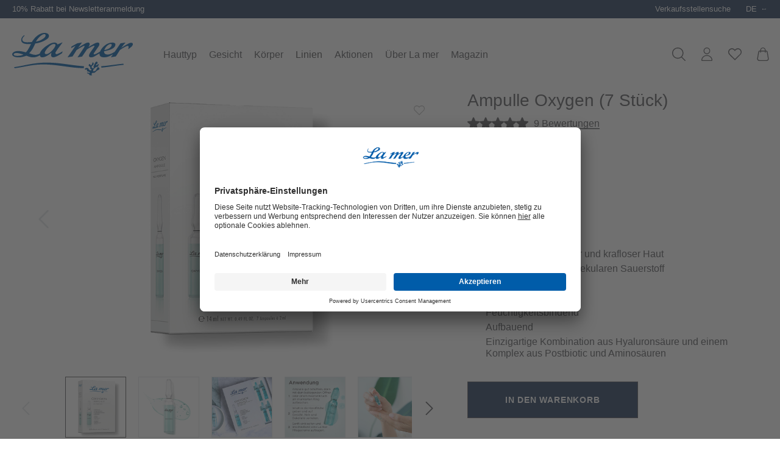

--- FILE ---
content_type: text/html; charset=UTF-8
request_url: https://la-mer.com/de/ampullen/ampulle-oxygen-7-stueck
body_size: 80580
content:
<!DOCTYPE html>
<html lang="de-DE"
      itemscope="itemscope"
      itemtype="https://schema.org/WebPage">


        
                            
    <head>
                                        <meta charset="utf-8">
            
                            <meta name="viewport"
                      content="width=device-width, initial-scale=1, shrink-to-fit=no">
            
                            <meta name="author"
                      content="">
                <meta name="robots"
                      content="index,follow">
                <meta name="revisit-after"
                      content="15 days">
                <meta name="keywords"
                      content="Hyaluron; Ampulle; Wirkstoffkonzentrat">
                <meta name="description"
                      content="Konzentrierte Wirkstoffe | verleiht kraftloser Haut neue Energie | mit Hyaluron | für einen frischen Teint » zur Ampulle">
            
                                                            
                            <meta property="og:type"
          content="product">
    <meta property="og:site_name"
          content="La mer Cosmetics AG">
    <meta property="og:url"
          content="https://la-mer.com/de/ampullen/ampulle-oxygen-7-stueck">
    <meta property="og:title"
          content=" Ampulle Oxygen (7 Stück) | La mer">
    <meta property="og:metatitle"
          content="Ampulle Oxygen | Sauerstoff &amp; Hyaluron | La mer">

    <meta property="og:description"
          content="Konzentrierte Wirkstoffe | verleiht kraftloser Haut neue Energie | mit Hyaluron | für einen frischen Teint » zur Ampulle">
    <meta property="og:image"
          content="https://la-mer.com/media/57/6f/96/1708944536/Google_0133_Ampulle_Oxygen2.jpg?ts=1708944536">

            <meta property="product:brand"
              content="La mer">
        <meta property="name" content="Ampulle Oxygen (7 Stück)">
    <meta property="product:name" content="Ampulle Oxygen (7 Stück)">
    <meta property="product:description" content="Konzentrierte Wirkstoffe | verleiht kraftloser Haut neue Energie | mit Hyaluron | für einen frischen Teint » zur Ampulle">

                        <meta property="product:price:amount"
          content="30.9">
    <meta property="product:price:currency"
          content="EUR">
    <meta property="product:product_link"
          content="https://la-mer.com/de/ampullen/ampulle-oxygen-7-stueck">

    <meta name="twitter:card"
          content="product">
    <meta name="twitter:site"
          content="La mer Cosmetics AG">
    <meta name="twitter:title"
          content="Ampulle Oxygen | Sauerstoff &amp; Hyaluron | La mer">
    <meta name="twitter:description"
          content="Konzentrierte Wirkstoffe | verleiht kraftloser Haut neue Energie | mit Hyaluron | für einen frischen Teint » zur Ampulle">
    <meta name="twitter:image"
          content="https://la-mer.com/media/dc/b0/f7/1700642525/Ampulle_Oxygen1.png?ts=1700642525">

        	        	
                
    <script type="application/ld+json">
    {
        "@context": "https://schema.org/",
        "@type": "Product",
        "name": "Ampulle Oxygen (7 Stück)",
        "image": "https://la-mer.com/media/dc/b0/f7/1700642525/Ampulle_Oxygen1.png?ts=1700642525",
        "description": "Konzentrierte Wirkstoffe | verleiht kraftloser Haut neue Energie | mit Hyaluron | für einen frischen Teint » zur Ampulle",
        "offers": {
            "@type": "Offer",
            "availability": "https://schema.org/InStock",
            "priceSpecification": {
                "@type": "UnitPriceSpecification",
                "price": 30.9,
                "priceCurrency": "EUR"
            }
        }
                ,
        "aggregateRating": {
            "@type": "AggregateRating",
            "ratingValue": 5,
            "reviewCount": 9
        }
            }
    </script>

                            <meta itemprop="copyrightHolder"
                      content="La mer Cosmetics AG">
                <meta itemprop="copyrightYear"
                      content="">
                <meta itemprop="isFamilyFriendly"
                      content="true">
                <meta itemprop="image"
                      content="https://la-mer.com/media/b9/1a/6b/1701698031/logo.svg?ts=1701698031">
            
                                            <meta name="theme-color"
                      content="#fff">
                            
                                                

    
        

            <link rel="apple-touch-icon" sizes="180x180" href="https://la-mer.com/media/79/95/33/1710250678/apple-touch-icon.png?ts=1710250678?v=2.2">
    <link rel="icon" type="image/png" sizes="32x32" href="https://la-mer.com/bundles/lamer/assets/favicon/favicon-32x32.png?v=2.2">
    <link rel="icon" type="image/png" sizes="194x194" href="https://la-mer.com/bundles/lamer/assets/favicon/favicon-194x194.png?v=2.2">
    <link rel="icon" type="image/png" sizes="192x192" href="https://la-mer.com/bundles/lamer/assets/favicon/android-chrome-192x192.png?v=2.2">
    <link rel="icon" type="image/png" sizes="16x16" href="https://la-mer.com/bundles/lamer/assets/favicon/favicon-16x16.png?v=2.2">
    <link rel="manifest" href="https://la-mer.com/bundles/lamer/assets/favicon/site.webmanifest?v=2.2">
    <link rel="mask-icon" href="https://la-mer.com/bundles/lamer/assets/favicon/safari-pinned-tab.svg?v=2.2" color="#5bbad5">
    <link rel="shortcut icon" href="https://la-mer.com/media/21/f6/e8/1696412420/favicon.ico?ts=1710250683?v=2.2">     <meta name="msapplication-TileColor" content="#ffffff">
    <meta name="msapplication-config" content="https://la-mer.com/bundles/lamer/assets/favicon/browserconfig.xml?v=2.2?v=2.2">
    <meta name="theme-color" content="#ffffff">

                                <link rel="apple-touch-icon"
                  href="https://la-mer.com/media/79/95/33/1710250678/apple-touch-icon.png?ts=1710250678">
                    
            
    
    <link rel="canonical" href="https://la-mer.com/de/ampullen/ampulle-oxygen-7-stueck">

                    <title itemprop="name">Ampulle Oxygen | Sauerstoff &amp; Hyaluron</title>
        
                                                                                <link rel="stylesheet"
                      href="https://la-mer.com/theme/2042610ec055efa94f2fe9a5db5f7b55/css/all.css?1767799677">
                                    

    
            <link rel="stylesheet" href="https://la-mer.com/bundles/moorlfoundation/storefront/css/animate.css?1767630306">
    
            <script type="application/javascript">window.moorlAnimation = [{"cssSelector":".cms-block-ani-1","in":{"active":true,"name":"fadeIn","condition":"isInViewport","duration":1000,"delay":0},"out":{"active":true,"name":"fadeOut","condition":"isInViewport","duration":1000,"delay":0},"hover":{"active":true,"name":"shake","condition":"isInViewport","duration":1000,"delay":0}}];</script>
    
            <style>
            :root {
                --moorl-advanced-search-width: 600px;
            }
        </style>
    
    <style type="text/css">
                                                            .bonus-system-redeem-points-container, .bonus-system-points-container,.bonus-system-points-header-container, .bonus-system-get-points-container  {
                background-color: #E2E4E9 !important;
            }
            .badge-bonus-product {
                                    color: #ffffff !important;
                                background-color: #E2E4E9 !important;
            }
            .sidebar-bonus-header {
                background-color: #E2E4E9 !important;
            }
        
        .bonus-brand {
                            background-color: #21395A !important;
                                        color: #ffffff !important;
                    }
                    .bonus-text {
                color: #000 !important;
            }
            .sidebar-bonus-header {
                color: #000 !important;
            }
            .bonus-system-points-header-container .bonus-text .nav-link.dropdown-toggle {
                color: #000 !important;
            }
            .bonus-system-account-left-menu .sidebar-bonus-header .bonus-you-have {
                color: #000 !important;
            }
            .bonus-system-account-left-menu .sidebar-bonus-header .bonus-you-have-points {
                color: #000 !important;
            }
            .bonus-system-points-header-container .bonus-text .nav-link.without-dropdown-toggle {
                color: #000 !important;
            }
                        .bonus-slider-container .noUi-horizontal .noUi-handle {
            background-color: #21395A !important;
        }
            </style>

                    
    <script>
        window.features = {"V6_5_0_0":true,"v6.5.0.0":true,"V6_6_0_0":true,"v6.6.0.0":true,"V6_7_0_0":false,"v6.7.0.0":false,"ADDRESS_SELECTION_REWORK":false,"address.selection.rework":false,"DISABLE_VUE_COMPAT":false,"disable.vue.compat":false,"ACCESSIBILITY_TWEAKS":false,"accessibility.tweaks":false,"ADMIN_VITE":false,"admin.vite":false,"TELEMETRY_METRICS":false,"telemetry.metrics":false,"PERFORMANCE_TWEAKS":false,"performance.tweaks":false,"CACHE_REWORK":false,"cache.rework":false,"PAYPAL_SETTINGS_TWEAKS":false,"paypal.settings.tweaks":false,"SSO":false,"sso":false,"FEATURE_SWAGCMSEXTENSIONS_1":true,"feature.swagcmsextensions.1":true,"FEATURE_SWAGCMSEXTENSIONS_2":true,"feature.swagcmsextensions.2":true,"FEATURE_SWAGCMSEXTENSIONS_8":true,"feature.swagcmsextensions.8":true,"FEATURE_SWAGCMSEXTENSIONS_63":true,"feature.swagcmsextensions.63":true,"RULE_BUILDER":true,"rule.builder":true,"FLOW_BUILDER":true,"flow.builder":true,"CUSTOM_PRICES":true,"custom.prices":true,"SUBSCRIPTIONS":true,"subscriptions":true,"ADVANCED_SEARCH":true,"advanced.search":true,"MULTI_INVENTORY":true,"multi.inventory":true,"RETURNS_MANAGEMENT":true,"returns.management":true,"TEXT_GENERATOR":true,"text.generator":true,"CHECKOUT_SWEETENER":true,"checkout.sweetener":true,"IMAGE_CLASSIFICATION":true,"image.classification":true,"PROPERTY_EXTRACTOR":true,"property.extractor":true,"REVIEW_SUMMARY":true,"review.summary":true,"REVIEW_TRANSLATOR":true,"review.translator":true,"CONTENT_GENERATOR":true,"content.generator":true,"EXPORT_ASSISTANT":true,"export.assistant":true,"QUICK_ORDER":true,"quick.order":true,"EMPLOYEE_MANAGEMENT":true,"employee.management":true,"QUOTE_MANAGEMENT":true,"quote.management":true,"CAPTCHA":true,"captcha":true,"NATURAL_LANGUAGE_SEARCH":true,"natural.language.search":true,"IMAGE_UPLOAD_SEARCH":true,"image.upload.search":true,"ORDER_APPROVAL":true,"order.approval":true,"SPATIAL_CMS_ELEMENT":true,"spatial.cms.element":true,"SHOPPING_LISTS":true,"shopping.lists":true,"TEXT_TO_IMAGE_GENERATION":true,"text.to.image.generation":true,"SPATIAL_SCENE_EDITOR":false,"spatial.scene.editor":false};
    </script>
        
                                
                        
    <script nonce="q0GhP0uLB2k=">
        dataLayer = window.dataLayer || [];
                dataLayer.push({ ecommerce: null });
                dataLayer.push({"pageTitle":"Ampulle Oxygen | Sauerstoff & Hyaluron","pageSubCategory":"","pageCategoryID":"","pageSubCategoryID":"","pageCountryCode":"de-DE","pageLanguageCode":"Deutsch","pageVersion":1,"pageTestVariation":"1","pageValue":1,"pageAttributes":"1","pageCategory":"Product","productID":"018af9efeba573f5aadf51f21f8d1382","parentProductID":null,"productName":"Ampulle Oxygen (7 St\u00fcck)","productPrice":"30.90","productEAN":"4043142703428","productSku":"70342000","productManufacturerNumber":"","productCategory":"Ampullen","productCategoryID":"018af9efb08e71f19c22574e91699f64","productCurrency":"EUR","visitorLoginState":"Logged Out","visitorType":"NOT LOGGED IN","visitorLifetimeValue":0,"visitorExistingCustomer":"No"});
                        dataLayer.push({"event":"view_item","ecommerce":{"currency":"EUR","value":30.9,"items":[{"item_name":"Ampulle Oxygen (7 St\u00fcck)","item_id":"70342000","price":30.9,"index":0,"item_list_name":"Category","quantity":1,"item_category":"Ampullen","item_list_id":"018af9efb08e71f19c22574e91699f64","item_brand":"Divers"}]}});
                                                                            var dtgsConsentHandler = 'shopwareCmp';
    </script>
            
                        
    <script nonce="q0GhP0uLB2k=">
        (function e(){window.document.$emitter&&typeof window.document.$emitter.subscribe==="function"?window.document.$emitter.subscribe("CookieConfiguration_Update",t=>{t&&t.detail&&Object.prototype.hasOwnProperty.call(t.detail,"dtgsAllowGtmTracking")&&window.location.reload()}):setTimeout(e,100)})();
    </script>

            <script nonce="q0GhP0uLB2k=" type="text/plain" data-usercentrics="Google Tag Manager">
            window.dataLayer = window.dataLayer || [];
            var loadGTM = function(w,d,s,l,i){w[l]=w[l]||[];w[l].push({'gtm.start':
                    new Date().getTime(),event:'gtm.js'});var f=d.getElementsByTagName(s)[0],
                j=d.createElement(s),dl=l!='dataLayer'?'&l='+l:'';j.async=true;j.src=
                'https://www.googletagmanager.com/gtm.js?id='+i+dl;var n=d.querySelector('[nonce]');
            n&&j.setAttribute('nonce',n.nonce||n.getAttribute('nonce'));f.parentNode.insertBefore(j,f);
                    };
                            loadGTM(window,document,'script','dataLayer','GTM-NHKBTXRL');
                    </script>
                
                                        
                <script nonce="q0GhP0uLB2k=">
            window.dataLayer = window.dataLayer || [];
            function gtag() { dataLayer.push(arguments); }

            (() => {
                const analyticsStorageEnabled = document.cookie.split(';').some((item) => item.trim().includes('dtgsAllowGtmTracking=1'));

                let googleAdsCookieName = 'google-ads-enabled';
                                    googleAdsCookieName = 'dtgsAllowGtmTracking';
                    window.googleAdsCookieName = 'dtgsAllowGtmTracking';
                
                const adsEnabled = document.cookie.split(';').some((item) => item.trim().includes(googleAdsCookieName + '=1'));

                // Always set a default consent for consent mode v2
                gtag('consent', 'default', {
                    'ad_user_data': adsEnabled ? 'granted' : 'denied',
                    'ad_storage': adsEnabled ? 'granted' : 'denied',
                    'ad_personalization': adsEnabled ? 'granted' : 'denied',
                    'analytics_storage': analyticsStorageEnabled ? 'granted' : 'denied'
                });
            })();
        </script>
    

                <script>
            window.LenzBingAdsConversionTracking2TagCallback = (uetid) => {
                window.lenzBingAdsConversionTracking2TrackingStarted = true;
                (function(w,d,t,r,u){
                    var f,n,i;
                    w[u]=w[u]||[],
                        f=function(){
                            var o={ti: uetid };
                            o.q=w[u],
                                w[u]=new UET(o),
                                w[u].push('pageLoad')
                        },
                        n=d.createElement(t),
                        n.src=r,
                        n.async=1,
                        n.onload=n.onreadystatechange=function(){
                            var s=this.readyState;
                            s&&s!=='loaded'&&s!=='complete'||(f(),n.onload=n.onreadystatechange=null)
                        },
                        i=d.getElementsByTagName(t)[0],
                        i.parentNode.insertBefore(n,i)
                })(
                    window,
                    document,
                    'script',
                    '//bat.bing.com/bat.js',
                    'uetq'
                );

                window.uetq.push('consent', 'default', {
                    ad_storage: 'granted'
                });
            };

            window.LenzBingAdsConversionTracking2EventCallback = (eventType, eventAction, eventPayload) => {
                window.uetq.push(
                    eventType,
                    eventAction,
                    eventPayload
                );
            };
        </script>
        
                
                
                
                
                
                                            
                            <script type="text/plain" data-usercentrics="Microsoft Advertising Remarketing" async>
                window.LenzBingAdsConversionTracking2TagCallback("26085620");

                                    window.LenzBingAdsConversionTracking2EventCallback("event", "", {"ecomm_prodid":"70342000","ecomm_pagetype":"product"});
                
                            </script>
        
    

    <!-- Shopware Analytics -->
    <script>
        window.shopwareAnalytics = {
            trackingId: '',
            merchantConsent: true,
            debug: false,
            storefrontController: 'Product',
            storefrontAction: 'index',
            storefrontRoute: 'frontend.detail.page',
            storefrontCmsPageType:  'product_detail' ,
        };
    </script>
    <!-- End Shopware Analytics -->
        



                        <script>
                window.mediameetsFacebookPixelData = new Map();
            </script>
            
                <script async src="https://production.neocomapp.com/neocom.js?id=8f74386c-cbb1-4157-b948-07fc1a2c5141" ></script>
    

                
    <script id="usercentrics-cmp" src="https://app.usercentrics.eu/browser-ui/latest/loader.js" data-version="preview" data-settings-id="Dxd6AOdbDML4pA" async></script>

                                
            

    
                
        
                                                <script>
                window.activeNavigationId = '018af9efb08e71f19c22574e91699f64';
                window.router = {
                    'frontend.cart.offcanvas': '/de/checkout/offcanvas',
                    'frontend.cookie.offcanvas': '/de/cookie/offcanvas',
                    'frontend.checkout.finish.page': '/de/checkout/finish',
                    'frontend.checkout.info': '/de/widgets/checkout/info',
                    'frontend.menu.offcanvas': '/de/widgets/menu/offcanvas',
                    'frontend.cms.page': '/de/widgets/cms',
                    'frontend.cms.navigation.page': '/de/widgets/cms/navigation',
                    'frontend.account.addressbook': '/de/widgets/account/address-book',
                    'frontend.country.country-data': '/de/country/country-state-data',
                    'frontend.app-system.generate-token': '/de/app-system/Placeholder/generate-token',
                    };
                window.salesChannelId = '018af9efc1eb715b8435324f790a0b55';
            </script>
        

        
    <script>
        window.router['widgets.swag.cmsExtensions.quickview'] = '/de/swag/cms-extensions/quickview';
        window.router['widgets.swag.cmsExtensions.quickview.variant'] = '/de/swag/cms-extensions/quickview/variant';
    </script>


    
    

    <script>
        window.router['frontend.shopware_analytics.customer.data'] = '/de/storefront/script/shopware-analytics-customer'
    </script>


    <script>
        window.router['frontend.product.review.translate'] = '/de/translate-review';
    </script>

                                <script>
                
                window.breakpoints = {"xs":0,"sm":576,"md":768,"lg":992,"xl":1200,"xxl":1400};
            </script>
        
                                    <script>
                    window.customerLoggedInState = 0;

                    window.wishlistEnabled = 1;
                </script>
                    
                        
                            <script>
                window.themeAssetsPublicPath = 'https://la-mer.com/theme/018afaf54a127337a4ccce62095edb5c/assets/';
            </script>
        
                        
    <script>
        window.validationMessages = {"required":"Die Eingabe darf nicht leer sein.","email":"Ung\u00fcltige E-Mail-Adresse. Die E-Mail ben\u00f6tigt das Format \"nutzer@beispiel.de\".","confirmation":"Ihre Eingaben sind nicht identisch.","minLength":"Die Eingabe ist zu kurz."};
    </script>
        
                                                            <script>
                        window.themeJsPublicPath = 'https://la-mer.com/theme/2042610ec055efa94f2fe9a5db5f7b55/js/';
                    </script>
                                            <script type="text/javascript" src="https://la-mer.com/theme/2042610ec055efa94f2fe9a5db5f7b55/js/storefront/storefront.js?1767799677" defer></script>
                                            <script type="text/javascript" src="https://la-mer.com/theme/2042610ec055efa94f2fe9a5db5f7b55/js/swag-pay-pal/swag-pay-pal.js?1767799677" defer></script>
                                            <script type="text/javascript" src="https://la-mer.com/theme/2042610ec055efa94f2fe9a5db5f7b55/js/cbax-modul-analytics/cbax-modul-analytics.js?1767799677" defer></script>
                                            <script type="text/javascript" src="https://la-mer.com/theme/2042610ec055efa94f2fe9a5db5f7b55/js/proxa-shoppable-instagram-feed-s-w6/proxa-shoppable-instagram-feed-s-w6.js?1767799677" defer></script>
                                            <script type="text/javascript" src="https://la-mer.com/theme/2042610ec055efa94f2fe9a5db5f7b55/js/prems-one-page-checkout6/prems-one-page-checkout6.js?1767799677" defer></script>
                                            <script type="text/javascript" src="https://la-mer.com/theme/2042610ec055efa94f2fe9a5db5f7b55/js/moorl-foundation/moorl-foundation.js?1767799677" defer></script>
                                            <script type="text/javascript" src="https://la-mer.com/theme/2042610ec055efa94f2fe9a5db5f7b55/js/moorl-magazine/moorl-magazine.js?1767799677" defer></script>
                                            <script type="text/javascript" src="https://la-mer.com/theme/2042610ec055efa94f2fe9a5db5f7b55/js/moorl-merchant-finder/moorl-merchant-finder.js?1767799677" defer></script>
                                            <script type="text/javascript" src="https://la-mer.com/theme/2042610ec055efa94f2fe9a5db5f7b55/js/crefo-pay-storefront/crefo-pay-storefront.js?1767799677" defer></script>
                                            <script type="text/javascript" src="https://la-mer.com/theme/2042610ec055efa94f2fe9a5db5f7b55/js/prems-bonus-system/prems-bonus-system.js?1767799677" defer></script>
                                            <script type="text/javascript" src="https://la-mer.com/theme/2042610ec055efa94f2fe9a5db5f7b55/js/swag-cms-extensions/swag-cms-extensions.js?1767799677" defer></script>
                                            <script type="text/javascript" src="https://la-mer.com/theme/2042610ec055efa94f2fe9a5db5f7b55/js/ctnm-slider/ctnm-slider.js?1767799677" defer></script>
                                            <script type="text/javascript" src="https://la-mer.com/theme/2042610ec055efa94f2fe9a5db5f7b55/js/kudze-infinity-scroll-plugin/kudze-infinity-scroll-plugin.js?1767799677" defer></script>
                                            <script type="text/javascript" src="https://la-mer.com/theme/2042610ec055efa94f2fe9a5db5f7b55/js/neti-next-easy-coupon/neti-next-easy-coupon.js?1767799677" defer></script>
                                            <script type="text/javascript" src="https://la-mer.com/theme/2042610ec055efa94f2fe9a5db5f7b55/js/neti-next-easy-coupon-designs/neti-next-easy-coupon-designs.js?1767799677" defer></script>
                                            <script type="text/javascript" src="https://la-mer.com/theme/2042610ec055efa94f2fe9a5db5f7b55/js/subscription/subscription.js?1767799677" defer></script>
                                            <script type="text/javascript" src="https://la-mer.com/theme/2042610ec055efa94f2fe9a5db5f7b55/js/checkout-sweetener/checkout-sweetener.js?1767799677" defer></script>
                                            <script type="text/javascript" src="https://la-mer.com/theme/2042610ec055efa94f2fe9a5db5f7b55/js/text-translator/text-translator.js?1767799677" defer></script>
                                            <script type="text/javascript" src="https://la-mer.com/theme/2042610ec055efa94f2fe9a5db5f7b55/js/employee-management/employee-management.js?1767799677" defer></script>
                                            <script type="text/javascript" src="https://la-mer.com/theme/2042610ec055efa94f2fe9a5db5f7b55/js/quick-order/quick-order.js?1767799677" defer></script>
                                            <script type="text/javascript" src="https://la-mer.com/theme/2042610ec055efa94f2fe9a5db5f7b55/js/advanced-search/advanced-search.js?1767799677" defer></script>
                                            <script type="text/javascript" src="https://la-mer.com/theme/2042610ec055efa94f2fe9a5db5f7b55/js/captcha/captcha.js?1767799677" defer></script>
                                            <script type="text/javascript" src="https://la-mer.com/theme/2042610ec055efa94f2fe9a5db5f7b55/js/quote-management/quote-management.js?1767799677" defer></script>
                                            <script type="text/javascript" src="https://la-mer.com/theme/2042610ec055efa94f2fe9a5db5f7b55/js/a-i-search/a-i-search.js?1767799677" defer></script>
                                            <script type="text/javascript" src="https://la-mer.com/theme/2042610ec055efa94f2fe9a5db5f7b55/js/spatial-cms-element/spatial-cms-element.js?1767799677" defer></script>
                                            <script type="text/javascript" src="https://la-mer.com/theme/2042610ec055efa94f2fe9a5db5f7b55/js/order-approval/order-approval.js?1767799677" defer></script>
                                            <script type="text/javascript" src="https://la-mer.com/theme/2042610ec055efa94f2fe9a5db5f7b55/js/shopping-list/shopping-list.js?1767799677" defer></script>
                                            <script type="text/javascript" src="https://la-mer.com/theme/2042610ec055efa94f2fe9a5db5f7b55/js/dtgs-google-tag-manager-sw6/dtgs-google-tag-manager-sw6.js?1767799677" defer></script>
                                            <script type="text/javascript" src="https://la-mer.com/theme/2042610ec055efa94f2fe9a5db5f7b55/js/mediameets-fb-pixel/mediameets-fb-pixel.js?1767799677" defer></script>
                                            <script type="text/javascript" src="https://la-mer.com/theme/2042610ec055efa94f2fe9a5db5f7b55/js/lenz-bing-ads-conversion-tracking2/lenz-bing-ads-conversion-tracking2.js?1767799677" defer></script>
                                            <script type="text/javascript" src="https://la-mer.com/theme/2042610ec055efa94f2fe9a5db5f7b55/js/moorl-captcha/moorl-captcha.js?1767799677" defer></script>
                                            <script type="text/javascript" src="https://la-mer.com/theme/2042610ec055efa94f2fe9a5db5f7b55/js/zeobv-get-notified/zeobv-get-notified.js?1767799677" defer></script>
                                            <script type="text/javascript" src="https://la-mer.com/theme/2042610ec055efa94f2fe9a5db5f7b55/js/klavi-overd/klavi-overd.js?1767799678" defer></script>
                                            <script type="text/javascript" src="https://la-mer.com/theme/2042610ec055efa94f2fe9a5db5f7b55/js/swag-custom-notification/swag-custom-notification.js?1767799678" defer></script>
                                            <script type="text/javascript" src="https://la-mer.com/theme/2042610ec055efa94f2fe9a5db5f7b55/js/trusted-shops-easy-integration-s6/trusted-shops-easy-integration-s6.js?1767799678" defer></script>
                                            <script type="text/javascript" src="https://la-mer.com/theme/2042610ec055efa94f2fe9a5db5f7b55/js/swag-analytics/swag-analytics.js?1767799678" defer></script>
                                            <script type="text/javascript" src="https://la-mer.com/theme/2042610ec055efa94f2fe9a5db5f7b55/js/lamer/lamer.js?1767799677" defer></script>
                                                        

    
    
        </head>

        
                
        
        <body class="    is-ctl-product is-act-index
        ">

            
                
    
    
            <div id="page-top" class="skip-to-content bg-primary-subtle text-primary-emphasis overflow-hidden" tabindex="-1">
            <div class="container skip-to-content-container d-flex justify-content-center visually-hidden-focusable">
                                                                                        <a href="#content-main" class="skip-to-content-link d-inline-flex text-decoration-underline m-1 p-2 fw-bold gap-2">
                                Zum Hauptinhalt springen
                            </a>
                                            
                                                                        <a href="#header-main-search-input" class="skip-to-content-link d-inline-flex text-decoration-underline m-1 p-2 fw-bold gap-2 d-none d-sm-block">
                                Zur Suche springen
                            </a>
                                            
                                                                        <a href="#main-navigation-menu" class="skip-to-content-link d-inline-flex text-decoration-underline m-1 p-2 fw-bold gap-2 d-none d-lg-block">
                                Zur Hauptnavigation springen
                            </a>
                                                                        </div>
        </div>
        
                


<div class="swag-custom-notification-banner"
     data-hide-on-click-container
     style="
         background-color: ;
         color: 
     ">
<div class="container">
            <span class="swag-custom-notification-banner-text">
            10% Rabatt bei Newsletteranmeldung
        </span>
    

<div class="verkaufsstellen">
   <a href="/de/Verkaufsstellen/?distance=50&amp;order=distance&amp;p=1">Verkaufsstellensuche</a>
</div>


<div>
    <div class="sprachumschalter" id="sprachumschalter">
        <div class="sprach-item">
            <div class="sprach-header">
                <h5 class="mb-0">
                    <button id="sprach-button" class="btn btn-link sprach-button" type="button">
                      <span>DE</span>
                    </button>
                </h5>
            </div>
            <div id="sprach-body" class="toggle sprach-body">
                <ul>
                                                                                                                                                                                                <li>
                               <a href="/en"> EN</a>
                            </li>
                                                            </ul>
            </div>
        </div>
    </div>
</div>



    </div>
</div>    
    
                
                
                                <noscript class="noscript-main">
                
    <div role="alert"
         aria-live="polite"
                  class="alert alert-info alert-has-icon">
                                                                                                                                                                                                        <span class="icon icon-info" aria-hidden="true">
                                        <svg xmlns="http://www.w3.org/2000/svg" xmlns:xlink="http://www.w3.org/1999/xlink" width="24" height="24" viewBox="0 0 24 24"><defs><path d="M12 7c.5523 0 1 .4477 1 1s-.4477 1-1 1-1-.4477-1-1 .4477-1 1-1zm1 9c0 .5523-.4477 1-1 1s-1-.4477-1-1v-5c0-.5523.4477-1 1-1s1 .4477 1 1v5zm11-4c0 6.6274-5.3726 12-12 12S0 18.6274 0 12 5.3726 0 12 0s12 5.3726 12 12zM12 2C6.4772 2 2 6.4772 2 12s4.4772 10 10 10 10-4.4772 10-10S17.5228 2 12 2z" id="icons-default-info" /></defs><use xlink:href="#icons-default-info" fill="#758CA3" fill-rule="evenodd" /></svg>
                    </span>
    
                                                        
                    <div class="alert-content-container">
                                                    
                                                        <div class="alert-content">                                                    Um unseren Shop in vollem Umfang nutzen zu können, empfehlen wir Ihnen Javascript in Ihrem Browser zu aktivieren.
                                                                </div>                
                                                                </div>
            </div>
            </noscript>
        
    
    <!-- Google Tag Manager Noscript -->
            <noscript class="noscript-gtm">
            <iframe src="https://www.googletagmanager.com/ns.html?id=GTM-NHKBTXRL"
                    height="0"
                    width="0"
                    style="display:none;visibility:hidden">
            </iframe>
        </noscript>
        <!-- End Google Tag Manager Noscript -->

                                                
    
                <header class="header-main">
                                                                <div class="container">
                                            
    <div class="top-bar d-none d-lg-block">
                                                    <nav class="top-bar-nav"
                     aria-label="Shop-Einstellungen">
                                            
                
                        
                                            
                
                                        </nav>
                        </div>
    
            <div class="row align-items-center header-row">
                            <div class="header-logo-col">
                        <div class="header-logo-main text-center">
                    <a class="header-logo-main-link"
               href="/de/"
               title="Zur Startseite gehen">
                                    <picture class="header-logo-picture d-block m-auto">
                                                                            
                                                                            
                                                                                    <img src="https://la-mer.com/media/b9/1a/6b/1701698031/logo.svg?ts=1701698031"
                                     alt="Zur Startseite gehen"
                                     class="img-fluid header-logo-main-img">
                                                                        </picture>
                            </a>
            </div>
                </div>
            
            <div class="nav-main">
                                        
    <div class="main-navigation"
         id="mainNavigation"
         data-flyout-menu="true">
                    <div class="container">
                                    <nav class="nav main-navigation-menu"
                        id="main-navigation-menu"
                        aria-label="Hauptnavigation"
                        itemscope="itemscope"
                        itemtype="https://schema.org/SiteNavigationElement">
                        
                                                                            
                                                    
                                                                                            
                                                                                                                                                    
                                        <a class="nav-link main-navigation-link nav-item-018af9efa95b7010979f8c1bff20da87 "
                                           href="https://la-mer.com/de/hauttyp/"
                                           itemprop="url"
                                           data-flyout-menu-trigger="018af9efa95b7010979f8c1bff20da87"                                                                                      title="Hauttyp">
                                            <div class="main-navigation-link-text">
                                                <span itemprop="name">Hauttyp</span>
                                            </div>
                                        </a>
                                                                                                                                                                                                        
                                                                                                                                                    
                                        <a class="nav-link main-navigation-link nav-item-018af9efa95d71229ffbfc688e80424d "
                                           href="https://la-mer.com/de/gesicht/"
                                           itemprop="url"
                                           data-flyout-menu-trigger="018af9efa95d71229ffbfc688e80424d"                                                                                      title="Gesicht">
                                            <div class="main-navigation-link-text">
                                                <span itemprop="name">Gesicht</span>
                                            </div>
                                        </a>
                                                                                                                                                                                                        
                                                                                                                                                    
                                        <a class="nav-link main-navigation-link nav-item-018af9efa95f718c9c5ecb127cc56f62 "
                                           href="https://la-mer.com/de/koerper/"
                                           itemprop="url"
                                           data-flyout-menu-trigger="018af9efa95f718c9c5ecb127cc56f62"                                                                                      title="Körper">
                                            <div class="main-navigation-link-text">
                                                <span itemprop="name">Körper</span>
                                            </div>
                                        </a>
                                                                                                                                                                                                        
                                                                                                                                                                                                                                        
                                        <a class="nav-link main-navigation-link nav-item-018af9efa9607358988b2adfcef4bf68 active"
                                           href="https://la-mer.com/de/Linien/"
                                           itemprop="url"
                                           data-flyout-menu-trigger="018af9efa9607358988b2adfcef4bf68"                                                                                      title="Linien">
                                            <div class="main-navigation-link-text">
                                                <span itemprop="name">Linien</span>
                                            </div>
                                        </a>
                                                                                                                                                                                                        
                                                                                                                                                    
                                        <a class="nav-link main-navigation-link nav-item-018af9efa962715ab00155f5a0e22ab6 "
                                           href="https://la-mer.com/de/Aktionen/"
                                           itemprop="url"
                                           data-flyout-menu-trigger="018af9efa962715ab00155f5a0e22ab6"                                                                                      title="Aktionen">
                                            <div class="main-navigation-link-text">
                                                <span itemprop="name">Aktionen</span>
                                            </div>
                                        </a>
                                                                                                                                                                                                        
                                                                                                                                                    
                                        <a class="nav-link main-navigation-link nav-item-018af9efa9637086b0ee2763738ca016 "
                                           href="https://la-mer.com/de/La-mer/"
                                           itemprop="url"
                                           data-flyout-menu-trigger="018af9efa9637086b0ee2763738ca016"                                                                                      title="Über La mer">
                                            <div class="main-navigation-link-text">
                                                <span itemprop="name">Über La mer</span>
                                            </div>
                                        </a>
                                                                                                                                                                                                        
                                                                                                                                                    
                                        <a class="nav-link main-navigation-link nav-item-018af9efa9647228950e674c3d9577c9 "
                                           href="https://la-mer.com/de/Magazin/"
                                           itemprop="url"
                                                                                                                                 title="Magazin">
                                            <div class="main-navigation-link-text">
                                                <span itemprop="name">Magazin</span>
                                            </div>
                                        </a>
                                                                                                                                                                                    </nav>
                
                                                                                                                                                                                                                                                                                                                                                                                                                                                                                                                                                                                                                                                                                                                    
                                                                        <div class="navigation-flyouts">
                                                                                                                                                                                                        <div class="navigation-flyout"
                                                     data-flyout-menu-id="018af9efa95b7010979f8c1bff20da87">
                                                    <div class="container">
                                                                                                                            
            <div class="row navigation-flyout-bar">
                            <div class="col">
                    <div class="navigation-flyout-category-link">
                                                                                    <a class="nav-link"
                                   href="https://la-mer.com/de/hauttyp/"
                                   itemprop="url"
                                   title="Hauttyp">
                                                                            Zur Kategorie Hauttyp
                                                                                                                                                        <span class="icon icon-arrow-right icon-primary">
                                        <svg xmlns="http://www.w3.org/2000/svg" xmlns:xlink="http://www.w3.org/1999/xlink" width="16" height="16" viewBox="0 0 16 16"><defs><path id="icons-solid-arrow-right" d="M6.7071 6.2929c-.3905-.3905-1.0237-.3905-1.4142 0-.3905.3905-.3905 1.0237 0 1.4142l3 3c.3905.3905 1.0237.3905 1.4142 0l3-3c.3905-.3905.3905-1.0237 0-1.4142-.3905-.3905-1.0237-.3905-1.4142 0L9 8.5858l-2.2929-2.293z" /></defs><use transform="rotate(-90 9 8.5)" xlink:href="#icons-solid-arrow-right" fill="#758CA3" fill-rule="evenodd" /></svg>
                    </span>
    
                                                                        </a>
                                                                        </div>
                </div>
            
                            <div class="col-auto">
                    <div class="navigation-flyout-close js-close-flyout-menu">
                                                                                                                                                                                                    <span class="icon icon-x">
                                        <svg xmlns="http://www.w3.org/2000/svg" xmlns:xlink="http://www.w3.org/1999/xlink" width="24" height="24" viewBox="0 0 24 24"><defs><path d="m10.5858 12-7.293-7.2929c-.3904-.3905-.3904-1.0237 0-1.4142.3906-.3905 1.0238-.3905 1.4143 0L12 10.5858l7.2929-7.293c.3905-.3904 1.0237-.3904 1.4142 0 .3905.3906.3905 1.0238 0 1.4143L13.4142 12l7.293 7.2929c.3904.3905.3904 1.0237 0 1.4142-.3906.3905-1.0238.3905-1.4143 0L12 13.4142l-7.2929 7.293c-.3905.3904-1.0237.3904-1.4142 0-.3905-.3906-.3905-1.0238 0-1.4143L10.5858 12z" id="icons-default-x" /></defs><use xlink:href="#icons-default-x" fill="#758CA3" fill-rule="evenodd" /></svg>
                    </span>
    
                                                                            </div>
                </div>
                    </div>
    
            <div class="row navigation-flyout-content">
                                    <div class="col-6">
        <div class="navigation-flyout-categories">
                                
                    
    
    <div class="row navigation-flyout-categories is-level-0">
                                            
                					
        <div class="navigation-flyout-col" level="0" test=84f0d963b4034338a4d975bc8bbeee6c>
                                    <a class="nav-item nav-link navigation-flyout-link is-level-0
                                         permanent-highlighted"
                    href="https://la-mer.com/de/hauttyp/"
                    itemprop="url"
                                        title="Übersicht">
                    <span itemprop="name">Übersicht</span>
					                                    </a>
                    
                                        
        
    
    <div class="navigation-flyout-categories is-level-1">
            </div>
                        </div>
                                            
                					
        <div class="navigation-flyout-col" level="0" test=018af9efb08572b297dd726bbb089c26>
                                    <a class="nav-item nav-link navigation-flyout-link is-level-0
                                        "
                    href="https://la-mer.com/de/Hauttyp/Roetungen-Couperose-Rosacea/"
                    itemprop="url"
                                        title="Couperose | Rosacea">
                    <span itemprop="name">Couperose | Rosacea</span>
					                                    </a>
                    
                                        
        
    
    <div class="navigation-flyout-categories is-level-1">
            </div>
                        </div>
                                            
                					
        <div class="navigation-flyout-col" level="0" test=018af9efb080716bbf50dc199b329c04>
                                    <a class="nav-item nav-link navigation-flyout-link is-level-0
                                        "
                    href="https://la-mer.com/de/Hauttyp/Empfindliche-Haut/"
                    itemprop="url"
                                        title="Empfindliche Haut">
                    <span itemprop="name">Empfindliche Haut</span>
					                                    </a>
                    
                                        
        
    
    <div class="navigation-flyout-categories is-level-1">
            </div>
                        </div>
                                            
                					
        <div class="navigation-flyout-col" level="0" test=018af9efb081715d9ca5fafd5a0f8367>
                                    <a class="nav-item nav-link navigation-flyout-link is-level-0
                                        "
                    href="https://la-mer.com/de/Hauttyp/fettige-Haut/"
                    itemprop="url"
                                        title="Fettige Haut">
                    <span itemprop="name">Fettige Haut</span>
					                                    </a>
                    
                                        
        
    
    <div class="navigation-flyout-categories is-level-1">
            </div>
                        </div>
                                            
                					
        <div class="navigation-flyout-col" level="0" test=4f8713353d2948a4b0553d25ec34ecf1>
                                    <a class="nav-item nav-link navigation-flyout-link is-level-0
                                        "
                    href="https://la-mer.com/de/Hauttyp/Menopausale-Haut/"
                    itemprop="url"
                                        title="Menopausale Haut">
                    <span itemprop="name">Menopausale Haut</span>
					                                    </a>
                    
                                        
        
    
    <div class="navigation-flyout-categories is-level-1">
            </div>
                        </div>
                                            
                					
        <div class="navigation-flyout-col" level="0" test=018af9efb08270d1a235fa80fb88c8fe>
                                    <a class="nav-item nav-link navigation-flyout-link is-level-0
                                        "
                    href="https://la-mer.com/de/Hauttyp/Mischhaut/"
                    itemprop="url"
                                        title="Mischhaut">
                    <span itemprop="name">Mischhaut</span>
					                                    </a>
                    
                                        
        
    
    <div class="navigation-flyout-categories is-level-1">
            </div>
                        </div>
                                            
                					
        <div class="navigation-flyout-col" level="0" test=018af9efb08373978c45a93b56ae89f9>
                                    <a class="nav-item nav-link navigation-flyout-link is-level-0
                                        "
                    href="https://la-mer.com/de/Hauttyp/Hauttyp/Neurodermitis-Psoriasis/"
                    itemprop="url"
                                        title="Neurodermitis | Psoriasis">
                    <span itemprop="name">Neurodermitis | Psoriasis</span>
					                                    </a>
                    
                                        
        
    
    <div class="navigation-flyout-categories is-level-1">
            </div>
                        </div>
                                            
                					
        <div class="navigation-flyout-col" level="0" test=018af9efb0847226b438b6d6758f5f27>
                                    <a class="nav-item nav-link navigation-flyout-link is-level-0
                                        "
                    href="https://la-mer.com/de/Hauttyp/Normale-Haut/"
                    itemprop="url"
                                        title="Normale Haut">
                    <span itemprop="name">Normale Haut</span>
					                                    </a>
                    
                                        
        
    
    <div class="navigation-flyout-categories is-level-1">
            </div>
                        </div>
                                            
                					
        <div class="navigation-flyout-col" level="0" test=01980dab7be579daaa1de10eabb6a03a>
                                    <a class="nav-item nav-link navigation-flyout-link is-level-0
                                        "
                    href="https://la-mer.com/de/Hauttyp/Pigmentflecken-Altersflecken/"
                    itemprop="url"
                                        title="Pigmentflecken | Altersflecken">
                    <span itemprop="name">Pigmentflecken | Altersflecken</span>
					                                    </a>
                    
                                        
        
    
    <div class="navigation-flyout-categories is-level-1">
            </div>
                        </div>
                                            
                					
        <div class="navigation-flyout-col" level="0" test=018af9efb0847226b438b6d683448197>
                                    <a class="nav-item nav-link navigation-flyout-link is-level-0
                                        "
                    href="https://la-mer.com/de/Hauttyp/Reife-Haut-Falten/"
                    itemprop="url"
                                        title="Reife Haut | Falten">
                    <span itemprop="name">Reife Haut | Falten</span>
					                                    </a>
                    
                                        
        
    
    <div class="navigation-flyout-categories is-level-1">
            </div>
                        </div>
                                            
                					
        <div class="navigation-flyout-col" level="0" test=018af9efb08673b9bbaab10290845eaa>
                                    <a class="nav-item nav-link navigation-flyout-link is-level-0
                                        "
                    href="https://la-mer.com/de/Hauttyp/trockene-Haut/"
                    itemprop="url"
                                        title="Trockene Haut">
                    <span itemprop="name">Trockene Haut</span>
					                                    </a>
                    
                                        
        
    
    <div class="navigation-flyout-categories is-level-1">
            </div>
                        </div>
                                            
                					
        <div class="navigation-flyout-col" level="0" test=018af9efb087714da0864f00cc483d1b>
                                    <a class="nav-item nav-link navigation-flyout-link is-level-0
                                        "
                    href="https://la-mer.com/de/Hauttyp/Unreine-Haut-Akne/"
                    itemprop="url"
                                        title="Unreine Haut | Akne">
                    <span itemprop="name">Unreine Haut | Akne</span>
					                                    </a>
                    
                                        
        
    
    <div class="navigation-flyout-categories is-level-1">
            </div>
                        </div>
            </div>
                    </div>
    </div>

                                
    <div class="col-6">
        <div class="navigation-flyout-teaser">
                            <a class="navigation-flyout-teaser-image-container"
                    href="https://la-mer.com/de/hauttyp/"
                                        title="Hauttyp">
                                            
                    
                        
                        
    
    
    
                    
                
        
                
                    
            <img src="https://la-mer.com/media/d5/20/7a/1698242779/Hover_Hauttyp.jpg?ts=1698242779"                             srcset="https://la-mer.com/thumbnail/d5/20/7a/1698242779/Hover_Hauttyp_1920x1920.jpg?ts=1698242780 1920w, https://la-mer.com/thumbnail/d5/20/7a/1698242779/Hover_Hauttyp_800x800.jpg?ts=1698242780 800w, https://la-mer.com/thumbnail/d5/20/7a/1698242779/Hover_Hauttyp_400x400.jpg?ts=1698242780 400w"                                 sizes="310px"
                                         class="navigation-flyout-teaser-image" alt="" data-object-fit="cover" loading="eager"        />
                                        </a>
                    </div>
    </div>
        </div>
                                                                                                                </div>
                                                </div>
                                                                                                                                                                                                                                                            <div class="navigation-flyout"
                                                     data-flyout-menu-id="018af9efa95d71229ffbfc688e80424d">
                                                    <div class="container">
                                                                                                                            
            <div class="row navigation-flyout-bar">
                            <div class="col">
                    <div class="navigation-flyout-category-link">
                                                                                    <a class="nav-link"
                                   href="https://la-mer.com/de/gesicht/"
                                   itemprop="url"
                                   title="Gesicht">
                                                                            Zur Kategorie Gesicht
                                                                                                                                                        <span class="icon icon-arrow-right icon-primary">
                                        <svg xmlns="http://www.w3.org/2000/svg" xmlns:xlink="http://www.w3.org/1999/xlink" width="16" height="16" viewBox="0 0 16 16"><defs><path id="icons-solid-arrow-right" d="M6.7071 6.2929c-.3905-.3905-1.0237-.3905-1.4142 0-.3905.3905-.3905 1.0237 0 1.4142l3 3c.3905.3905 1.0237.3905 1.4142 0l3-3c.3905-.3905.3905-1.0237 0-1.4142-.3905-.3905-1.0237-.3905-1.4142 0L9 8.5858l-2.2929-2.293z" /></defs><use transform="rotate(-90 9 8.5)" xlink:href="#icons-solid-arrow-right" fill="#758CA3" fill-rule="evenodd" /></svg>
                    </span>
    
                                                                        </a>
                                                                        </div>
                </div>
            
                            <div class="col-auto">
                    <div class="navigation-flyout-close js-close-flyout-menu">
                                                                                                                                                                                                    <span class="icon icon-x">
                                        <svg xmlns="http://www.w3.org/2000/svg" xmlns:xlink="http://www.w3.org/1999/xlink" width="24" height="24" viewBox="0 0 24 24"><defs><path d="m10.5858 12-7.293-7.2929c-.3904-.3905-.3904-1.0237 0-1.4142.3906-.3905 1.0238-.3905 1.4143 0L12 10.5858l7.2929-7.293c.3905-.3904 1.0237-.3904 1.4142 0 .3905.3906.3905 1.0238 0 1.4143L13.4142 12l7.293 7.2929c.3904.3905.3904 1.0237 0 1.4142-.3906.3905-1.0238.3905-1.4143 0L12 13.4142l-7.2929 7.293c-.3905.3904-1.0237.3904-1.4142 0-.3905-.3906-.3905-1.0238 0-1.4143L10.5858 12z" id="icons-default-x" /></defs><use xlink:href="#icons-default-x" fill="#758CA3" fill-rule="evenodd" /></svg>
                    </span>
    
                                                                            </div>
                </div>
                    </div>
    
            <div class="row navigation-flyout-content">
                                    <div class="col-6">
        <div class="navigation-flyout-categories">
                                
                    
    
    <div class="row navigation-flyout-categories is-level-0">
                                            
                					
        <div class="navigation-flyout-col" level="0" test=018af9efb4b573aca2c7eef361556426>
                                    <a class="nav-item nav-link navigation-flyout-link is-level-0
                                         permanent-highlighted"
                    href="https://la-mer.com/de/Gesicht/Alle-Produkte/"
                    itemprop="url"
                                        title="Alle Produkte">
                    <span itemprop="name">Alle Produkte</span>
					                                    </a>
                    
                                        
        
    
    <div class="navigation-flyout-categories is-level-1">
            </div>
                        </div>
                                            
                					
        <div class="navigation-flyout-col" level="0" test=018af9efb4b672afb987f00079d68a59>
                                    <a class="nav-item nav-link navigation-flyout-link is-level-0
                                        "
                    href="https://la-mer.com/de/Gesicht/Ampullen/"
                    itemprop="url"
                                        title="Ampullen">
                    <span itemprop="name">Ampullen</span>
					                                    </a>
                    
                                        
        
    
    <div class="navigation-flyout-categories is-level-1">
            </div>
                        </div>
                                            
                					
        <div class="navigation-flyout-col" level="0" test=018af9efb4b7710496b85e1036911934>
                                    <a class="nav-item nav-link navigation-flyout-link is-level-0
                                        "
                    href="https://la-mer.com/de/Gesicht/Augen-Lippen/"
                    itemprop="url"
                                        title="Augen | Lippen">
                    <span itemprop="name">Augen | Lippen</span>
					                                    </a>
                    
                                        
        
    
    <div class="navigation-flyout-categories is-level-1">
            </div>
                        </div>
                                            
                					
        <div class="navigation-flyout-col" level="0" test=018af9efb4b87336aea0983ecd2ef6be>
                                    <a class="nav-item nav-link navigation-flyout-link is-level-0
                                        "
                    href="https://la-mer.com/de/Gesicht/Masken/"
                    itemprop="url"
                                        title="Masken">
                    <span itemprop="name">Masken</span>
					                                    </a>
                    
                                        
        
    
    <div class="navigation-flyout-categories is-level-1">
            </div>
                        </div>
                                            
                					
        <div class="navigation-flyout-col" level="0" test=018af9efb4b97399a2bd0cfb54330481>
                                    <a class="nav-item nav-link navigation-flyout-link is-level-0
                                        "
                    href="https://la-mer.com/de/Gesicht/Maennerpflege/"
                    itemprop="url"
                                        title="Männerpflege">
                    <span itemprop="name">Männerpflege</span>
					                                    </a>
                    
                                        
        
    
    <div class="navigation-flyout-categories is-level-1">
            </div>
                        </div>
                                            
                					
        <div class="navigation-flyout-col" level="0" test=018af9efb4ba714e8c3dc34cc79d65a7>
                                    <a class="nav-item nav-link navigation-flyout-link is-level-0
                                        "
                    href="https://la-mer.com/de/Gesicht/Nachtcremes/"
                    itemprop="url"
                                        title="Nachtcremes">
                    <span itemprop="name">Nachtcremes</span>
					                                    </a>
                    
                                        
        
    
    <div class="navigation-flyout-categories is-level-1">
            </div>
                        </div>
                                            
                					
        <div class="navigation-flyout-col" level="0" test=018af9efb4ba714e8c3dc34cd1ebce05>
                                    <a class="nav-item nav-link navigation-flyout-link is-level-0
                                        "
                    href="https://la-mer.com/de/Gesicht/Reinigung/"
                    itemprop="url"
                                        title="Reinigung">
                    <span itemprop="name">Reinigung</span>
					                                    </a>
                    
                                        
        
    
    <div class="navigation-flyout-categories is-level-1">
            </div>
                        </div>
                                            
                					
        <div class="navigation-flyout-col" level="0" test=018af9efb4bb713d82373d8552ba4c0f>
                                    <a class="nav-item nav-link navigation-flyout-link is-level-0
                                        "
                    href="https://la-mer.com/de/Gesicht/Seren/"
                    itemprop="url"
                                        title="Seren">
                    <span itemprop="name">Seren</span>
					                                    </a>
                    
                                        
        
    
    <div class="navigation-flyout-categories is-level-1">
            </div>
                        </div>
                                            
                					
        <div class="navigation-flyout-col" level="0" test=018af9efb4bc7020bffd8c85b5c46d98>
                                    <a class="nav-item nav-link navigation-flyout-link is-level-0
                                        "
                    href="https://la-mer.com/de/Gesicht/Sonnenschutz/"
                    itemprop="url"
                                        title="Sonnenschutz">
                    <span itemprop="name">Sonnenschutz</span>
					                                    </a>
                    
                                        
        
    
    <div class="navigation-flyout-categories is-level-1">
            </div>
                        </div>
                                            
                					
        <div class="navigation-flyout-col" level="0" test=018af9efb4bc7020bffd8c85c1b7e0e4>
                                    <a class="nav-item nav-link navigation-flyout-link is-level-0
                                        "
                    href="https://la-mer.com/de/Gesicht/Tagescremes/"
                    itemprop="url"
                                        title="Tagescremes">
                    <span itemprop="name">Tagescremes</span>
					                                    </a>
                    
                                        
        
    
    <div class="navigation-flyout-categories is-level-1">
            </div>
                        </div>
                                            
                					
        <div class="navigation-flyout-col" level="0" test=018af9efb4b87336aea0983ec3496c66>
                                    <a class="nav-item nav-link navigation-flyout-link is-level-0
                                        "
                    href="https://la-mer.com/de/Gesicht/Fluids/"
                    itemprop="url"
                                        title="Fluids">
                    <span itemprop="name">Fluids</span>
					                                    </a>
                    
                                        
        
    
    <div class="navigation-flyout-categories is-level-1">
            </div>
                        </div>
            </div>
                    </div>
    </div>

                                
    <div class="col-6">
        <div class="navigation-flyout-teaser">
                            <a class="navigation-flyout-teaser-image-container"
                    href="https://la-mer.com/de/gesicht/"
                                        title="Gesicht">
                                            
                    
                        
                        
    
    
    
                    
        
            <img src="https://la-mer.com/media/10/50/da/1698242649/Hover_Gesicht.jpg?ts=1698242649"                          class="navigation-flyout-teaser-image" alt="" data-object-fit="cover" loading="eager"        />
                                        </a>
                    </div>
    </div>
        </div>
                                                                                                                </div>
                                                </div>
                                                                                                                                                                                                                                                            <div class="navigation-flyout"
                                                     data-flyout-menu-id="018af9efa95f718c9c5ecb127cc56f62">
                                                    <div class="container">
                                                                                                                            
            <div class="row navigation-flyout-bar">
                            <div class="col">
                    <div class="navigation-flyout-category-link">
                                                                                    <a class="nav-link"
                                   href="https://la-mer.com/de/koerper/"
                                   itemprop="url"
                                   title="Körper">
                                                                            Zur Kategorie Körper
                                                                                                                                                        <span class="icon icon-arrow-right icon-primary">
                                        <svg xmlns="http://www.w3.org/2000/svg" xmlns:xlink="http://www.w3.org/1999/xlink" width="16" height="16" viewBox="0 0 16 16"><defs><path id="icons-solid-arrow-right" d="M6.7071 6.2929c-.3905-.3905-1.0237-.3905-1.4142 0-.3905.3905-.3905 1.0237 0 1.4142l3 3c.3905.3905 1.0237.3905 1.4142 0l3-3c.3905-.3905.3905-1.0237 0-1.4142-.3905-.3905-1.0237-.3905-1.4142 0L9 8.5858l-2.2929-2.293z" /></defs><use transform="rotate(-90 9 8.5)" xlink:href="#icons-solid-arrow-right" fill="#758CA3" fill-rule="evenodd" /></svg>
                    </span>
    
                                                                        </a>
                                                                        </div>
                </div>
            
                            <div class="col-auto">
                    <div class="navigation-flyout-close js-close-flyout-menu">
                                                                                                                                                                                                    <span class="icon icon-x">
                                        <svg xmlns="http://www.w3.org/2000/svg" xmlns:xlink="http://www.w3.org/1999/xlink" width="24" height="24" viewBox="0 0 24 24"><defs><path d="m10.5858 12-7.293-7.2929c-.3904-.3905-.3904-1.0237 0-1.4142.3906-.3905 1.0238-.3905 1.4143 0L12 10.5858l7.2929-7.293c.3905-.3904 1.0237-.3904 1.4142 0 .3905.3906.3905 1.0238 0 1.4143L13.4142 12l7.293 7.2929c.3904.3905.3904 1.0237 0 1.4142-.3906.3905-1.0238.3905-1.4143 0L12 13.4142l-7.2929 7.293c-.3905.3904-1.0237.3904-1.4142 0-.3905-.3906-.3905-1.0238 0-1.4143L10.5858 12z" id="icons-default-x" /></defs><use xlink:href="#icons-default-x" fill="#758CA3" fill-rule="evenodd" /></svg>
                    </span>
    
                                                                            </div>
                </div>
                    </div>
    
            <div class="row navigation-flyout-content">
                                    <div class="col-6">
        <div class="navigation-flyout-categories">
                                
                    
    
    <div class="row navigation-flyout-categories is-level-0">
                                            
                					
        <div class="navigation-flyout-col" level="0" test=018af9efb4bd737fb2270ec30a6d448d>
                                    <a class="nav-item nav-link navigation-flyout-link is-level-0
                                         permanent-highlighted"
                    href="https://la-mer.com/de/Koerper/Alle-Produkte/"
                    itemprop="url"
                                        title="Alle Produkte">
                    <span itemprop="name">Alle Produkte</span>
					                                    </a>
                    
                                        
        
    
    <div class="navigation-flyout-categories is-level-1">
            </div>
                        </div>
                                            
                					
        <div class="navigation-flyout-col" level="0" test=018af9efb4be73fd93b5f3e847a715ab>
                                    <a class="nav-item nav-link navigation-flyout-link is-level-0
                                        "
                    href="https://la-mer.com/de/Koerper/Badtextilien/"
                    itemprop="url"
                                        title="Badtextilien">
                    <span itemprop="name">Badtextilien</span>
					                                    </a>
                    
                                        
        
    
    <div class="navigation-flyout-categories is-level-1">
            </div>
                        </div>
                                            
                					
        <div class="navigation-flyout-col" level="0" test=018af9efb4be73fd93b5f3e851be5909>
                                    <a class="nav-item nav-link navigation-flyout-link is-level-0
                                        "
                    href="https://la-mer.com/de/Koerper/Duschgel/"
                    itemprop="url"
                                        title="Duschgel">
                    <span itemprop="name">Duschgel</span>
					                                    </a>
                    
                                        
        
    
    <div class="navigation-flyout-categories is-level-1">
            </div>
                        </div>
                                            
                					
        <div class="navigation-flyout-col" level="0" test=018af9efb4c072efb22db665bdfe1775>
                                    <a class="nav-item nav-link navigation-flyout-link is-level-0
                                        "
                    href="https://la-mer.com/de/Koerper/Haare/"
                    itemprop="url"
                                        title="Haare">
                    <span itemprop="name">Haare</span>
					                                    </a>
                    
                                        
        
    
    <div class="navigation-flyout-categories is-level-1">
            </div>
                        </div>
                                            
                					
        <div class="navigation-flyout-col" level="0" test=018af9efb4bf7091b5ba19b794587fe0>
                                    <a class="nav-item nav-link navigation-flyout-link is-level-0
                                        "
                    href="https://la-mer.com/de/Koerper/Hand-Fusspflege/"
                    itemprop="url"
                                        title="Hand- | Fußpflege">
                    <span itemprop="name">Hand- | Fußpflege</span>
					                                    </a>
                    
                                        
        
    
    <div class="navigation-flyout-categories is-level-1">
            </div>
                        </div>
                                            
                					
        <div class="navigation-flyout-col" level="0" test=018af9efb4c072efb22db665c999f7b6>
                                    <a class="nav-item nav-link navigation-flyout-link is-level-0
                                        "
                    href="https://la-mer.com/de/Koerper/Koerperpflege/"
                    itemprop="url"
                                        title="Körperpflege">
                    <span itemprop="name">Körperpflege</span>
					                                    </a>
                    
                                        
        
    
    <div class="navigation-flyout-categories is-level-1">
            </div>
                        </div>
                                            
                					
        <div class="navigation-flyout-col" level="0" test=b8b11163d0094ab59f6d72175ce519dd>
                                    <a class="nav-item nav-link navigation-flyout-link is-level-0
                                        "
                    href="https://la-mer.com/de/Koerper/Parfum/"
                    itemprop="url"
                                        title="Parfum">
                    <span itemprop="name">Parfum</span>
					                                    </a>
                    
                                        
        
    
    <div class="navigation-flyout-categories is-level-1">
            </div>
                        </div>
            </div>
                    </div>
    </div>

                                
    <div class="col-6">
        <div class="navigation-flyout-teaser">
                            <a class="navigation-flyout-teaser-image-container"
                    href="https://la-mer.com/de/koerper/"
                                        title="Körper">
                                            
                    
                        
                        
    
    
    
                    
                
        
                
                    
            <img src="https://la-mer.com/media/fd/bb/c0/1698242791/Hover_Krper.jpg?ts=1698242791"                             srcset="https://la-mer.com/thumbnail/fd/bb/c0/1698242791/Hover_Krper_1920x1920.jpg?ts=1698242791 1920w, https://la-mer.com/thumbnail/fd/bb/c0/1698242791/Hover_Krper_800x800.jpg?ts=1698242791 800w, https://la-mer.com/thumbnail/fd/bb/c0/1698242791/Hover_Krper_400x400.jpg?ts=1698242791 400w"                                 sizes="310px"
                                         class="navigation-flyout-teaser-image" alt="" data-object-fit="cover" loading="eager"        />
                                        </a>
                    </div>
    </div>
        </div>
                                                                                                                </div>
                                                </div>
                                                                                                                                                                                                                                                            <div class="navigation-flyout"
                                                     data-flyout-menu-id="018af9efa9607358988b2adfcef4bf68">
                                                    <div class="container">
                                                                                                                            
            <div class="row navigation-flyout-bar">
                            <div class="col">
                    <div class="navigation-flyout-category-link">
                                                                                    <a class="nav-link"
                                   href="https://la-mer.com/de/Linien/"
                                   itemprop="url"
                                   title="Linien">
                                                                            Zur Kategorie Linien
                                                                                                                                                        <span class="icon icon-arrow-right icon-primary">
                                        <svg xmlns="http://www.w3.org/2000/svg" xmlns:xlink="http://www.w3.org/1999/xlink" width="16" height="16" viewBox="0 0 16 16"><defs><path id="icons-solid-arrow-right" d="M6.7071 6.2929c-.3905-.3905-1.0237-.3905-1.4142 0-.3905.3905-.3905 1.0237 0 1.4142l3 3c.3905.3905 1.0237.3905 1.4142 0l3-3c.3905-.3905.3905-1.0237 0-1.4142-.3905-.3905-1.0237-.3905-1.4142 0L9 8.5858l-2.2929-2.293z" /></defs><use transform="rotate(-90 9 8.5)" xlink:href="#icons-solid-arrow-right" fill="#758CA3" fill-rule="evenodd" /></svg>
                    </span>
    
                                                                        </a>
                                                                        </div>
                </div>
            
                            <div class="col-auto">
                    <div class="navigation-flyout-close js-close-flyout-menu">
                                                                                                                                                                                                    <span class="icon icon-x">
                                        <svg xmlns="http://www.w3.org/2000/svg" xmlns:xlink="http://www.w3.org/1999/xlink" width="24" height="24" viewBox="0 0 24 24"><defs><path d="m10.5858 12-7.293-7.2929c-.3904-.3905-.3904-1.0237 0-1.4142.3906-.3905 1.0238-.3905 1.4143 0L12 10.5858l7.2929-7.293c.3905-.3904 1.0237-.3904 1.4142 0 .3905.3906.3905 1.0238 0 1.4143L13.4142 12l7.293 7.2929c.3904.3905.3904 1.0237 0 1.4142-.3906.3905-1.0238.3905-1.4143 0L12 13.4142l-7.2929 7.293c-.3905.3904-1.0237.3904-1.4142 0-.3905-.3906-.3905-1.0238 0-1.4143L10.5858 12z" id="icons-default-x" /></defs><use xlink:href="#icons-default-x" fill="#758CA3" fill-rule="evenodd" /></svg>
                    </span>
    
                                                                            </div>
                </div>
                    </div>
    
            <div class="row navigation-flyout-content">
                                    <div class="col-7 is-nav-type-a">
        <div class="navigation-flyout-categories">
                                
                    
    
    <div class="row navigation-flyout-categories is-level-0">
                                            
                					
        <div class="col-6 navigation-flyout-col" level="0" test=018af9efacd97357a8fe93420e1c200e>
                                    <a class="nav-item nav-link navigation-flyout-link is-level-0
                     active                    "
                    href="https://la-mer.com/de/Linien/Beauty/"
                    itemprop="url"
                                        title="Beauty Linien">
                    <span itemprop="name">Beauty Linien</span>
					                                    </a>
                    
                                        
        
    
    <div class="navigation-flyout-categories is-level-1">
                                            
                					
        <div class="navigation-flyout-col" level="1" test=018af9efb08e71f19c22574e91699f64>
                                    <a class="nav-item nav-link navigation-flyout-link is-level-1
                     active                    "
                    href="https://la-mer.com/de/Linien/Ampullen/"
                    itemprop="url"
                                        title="Ampullen">
                    <span itemprop="name">Ampullen</span>
					                    						                    <div class="nav-item-cat-img-container col-5">
                        <div class="nav-item-cat-img">

                            <div class="nav-item-img">
                                                                                                                                                                                                                                        <img src="https://la-mer.com/media/6e/7b/3e/1698242942/Serie_Ampullen_mob.jpg?ts=1698242942" loading="lazy">
                            </div>

                            <div class="nav-item-text">
                                <h3>Ampullen</h3>
                                <p>Kleine Fläschchen mit großer Wirkung. Ampullen sind echte Wirkstoffbooster, wenn die Haut schnell eine Extra-Portion Pflege benötigt. </p>
                            </div>

					    </div>
                    </div>
					                </a>
                    
                                        
        
    
    <div class="navigation-flyout-categories is-level-2">
            </div>
                        </div>
                                            
                					
        <div class="navigation-flyout-col" level="1" test=018af9efb09973ab96a0e14e6384c284>
                                    <a class="nav-item nav-link navigation-flyout-link is-level-1
                                        "
                    href="https://la-mer.com/de/Linien/Masken/"
                    itemprop="url"
                                        title="Masken">
                    <span itemprop="name">Masken</span>
					                    						                    <div class="nav-item-cat-img-container col-5">
                        <div class="nav-item-cat-img">

                            <div class="nav-item-img">
                                                                                                                                                                                                                                        <img src="https://la-mer.com/media/bc/56/81/1698245066/Serie_Masken_mob.jpg?ts=1698245066" loading="lazy">
                            </div>

                            <div class="nav-item-text">
                                <h3>Masken</h3>
                                <p>Ob feuchtigkeitsspendend, reinigend oder beruhigend - eine intensive Gesichtsmaske ist ein Must Have für die extra Portion Pflege!</p>
                            </div>

					    </div>
                    </div>
					                </a>
                    
                                        
        
    
    <div class="navigation-flyout-categories is-level-2">
            </div>
                        </div>
                                            
                					
        <div class="navigation-flyout-col" level="1" test=018af9efb09b7330850c2d6fda688351>
                                    <a class="nav-item nav-link navigation-flyout-link is-level-1
                                        "
                    href="https://la-mer.com/de/Linien/Men-Marine-Care/"
                    itemprop="url"
                                        title="Men Marine Care">
                    <span itemprop="name">Men Marine Care</span>
					                    						                    <div class="nav-item-cat-img-container col-5">
                        <div class="nav-item-cat-img">

                            <div class="nav-item-img">
                                                                                                                                                                                                                                        <img src="https://la-mer.com/media/1e/42/31/1721982663/Serie_Men_mob_(1).jpg?ts=1721982663" loading="lazy">
                            </div>

                            <div class="nav-item-text">
                                <h3>Men Marine Care</h3>
                                <p>Diese Pflege ist auf die speziellen Bedürfnisse von Männerhaut abgestimmt ist. Die Produkte versorgen sensible Haut langanhaltend mit Feuchtigkeit!</p>
                            </div>

					    </div>
                    </div>
					                </a>
                    
                                        
        
    
    <div class="navigation-flyout-categories is-level-2">
            </div>
                        </div>
                                            
                					
        <div class="navigation-flyout-col" level="1" test=018af9efb09d7389a6601d00e848ba39>
                                    <a class="nav-item nav-link navigation-flyout-link is-level-1
                                        "
                    href="https://la-mer.com/de/Origin-Of"
                    itemprop="url"
                                        title="Origin Of">
                    <span itemprop="name">Origin Of</span>
					                    						                    <div class="nav-item-cat-img-container col-5">
                        <div class="nav-item-cat-img">

                            <div class="nav-item-img">
                                                                                                                                                                                                                                        <img src="https://la-mer.com/media/18/c8/56/1698245164/Serie_Originof_mob.jpg?ts=1698245164" loading="lazy">
                            </div>

                            <div class="nav-item-text">
                                <h3>Origin Of</h3>
                                <p>Feuchtigkeitscreme mit besonders viel Meeresschlick-Extrakt, eignet sich ideal als Basispflege für Tag und Nacht oder als Wind- und Wetterschutz!</p>
                            </div>

					    </div>
                    </div>
					                </a>
                    
                                        
        
    
    <div class="navigation-flyout-categories is-level-2">
            </div>
                        </div>
                                            
                					
        <div class="navigation-flyout-col" level="1" test=018af9efb0a07087ad20267ee5a70831>
                                    <a class="nav-item nav-link navigation-flyout-link is-level-1
                                        "
                    href="https://la-mer.com/de/Linien/Platinum-Recovery/"
                    itemprop="url"
                                        title="Platinum Recovery">
                    <span itemprop="name">Platinum Recovery</span>
					                    						                    <div class="nav-item-cat-img-container col-5">
                        <div class="nav-item-cat-img">

                            <div class="nav-item-img">
                                                                                                                                                                                                                                        <img src="https://la-mer.com/media/96/20/7d/1713178643/Serie_Platinum_mob_(1).jpg?ts=1713178643" loading="lazy">
                            </div>

                            <div class="nav-item-text">
                                <h3>Platinum Recovery</h3>
                                <p>Hochwirksame Anti-Age Pflege mit Dreifachwirkung für sichtbar jüngere und glatte Haut: Regeneration, Ausstrahlung und Verjüngungs-Effekt. </p>
                            </div>

					    </div>
                    </div>
					                </a>
                    
                                        
        
    
    <div class="navigation-flyout-categories is-level-2">
            </div>
                        </div>
                                            
                					
        <div class="navigation-flyout-col" level="1" test=018af9efb0a3706e90b997d8e511c167>
                                    <a class="nav-item nav-link navigation-flyout-link is-level-1
                                        "
                    href="https://la-mer.com/de/Linien/Reinigung/"
                    itemprop="url"
                                        title="Reinigung">
                    <span itemprop="name">Reinigung</span>
					                    						                    <div class="nav-item-cat-img-container col-5">
                        <div class="nav-item-cat-img">

                            <div class="nav-item-img">
                                                                                                                                                                                                                                        <img src="https://la-mer.com/media/5d/12/eb/1698245298/Serie_Reinigung_mob.jpg?ts=1698245298" loading="lazy">
                            </div>

                            <div class="nav-item-text">
                                <h3>Reinigung</h3>
                                <p>Die sanften Reinigungsprodukte von La mer eignen sich für jeden Hautzustand und sind die optimale Vorbereitung auf die Pflege. Jetzt ausprobieren! </p>
                            </div>

					    </div>
                    </div>
					                </a>
                    
                                        
        
    
    <div class="navigation-flyout-categories is-level-2">
            </div>
                        </div>
                                            
                					
        <div class="navigation-flyout-col" level="1" test=018af9efb0a57280a7f1ec02b451dd62>
                                    <a class="nav-item nav-link navigation-flyout-link is-level-1
                                        "
                    href="https://la-mer.com/de/Linien/Seacrets-Beauty-Elixir/"
                    itemprop="url"
                                        title="Seacrets Beauty Elixir">
                    <span itemprop="name">Seacrets Beauty Elixir</span>
					                    						                    <div class="nav-item-cat-img-container col-5">
                        <div class="nav-item-cat-img">

                            <div class="nav-item-img">
                                                                                                                                                                                                                                        <img src="https://la-mer.com/media/e2/29/c7/1698245390/Serie_Seacrets_mob.jpg?ts=1698245390" loading="lazy">
                            </div>

                            <div class="nav-item-text">
                                <h3>Seacrets Beauty Elixir</h3>
                                <p>Tiefenwirksames Serum mit der maximalen Konzentration von Meeresschlick-Extrakt und molekularem Sauerstoff für samtig weiche Haut!</p>
                            </div>

					    </div>
                    </div>
					                </a>
                    
                                        
        
    
    <div class="navigation-flyout-categories is-level-2">
            </div>
                        </div>
                                            
                					
        <div class="navigation-flyout-col" level="1" test=1a773bd47c8744eb9ded70dd92e853dc>
                                    <a class="nav-item nav-link navigation-flyout-link is-level-1
                                        "
                    href="https://la-mer.com/de/Linien/Seren/"
                    itemprop="url"
                                        title="Seren">
                    <span itemprop="name">Seren</span>
					                    						                    <div class="nav-item-cat-img-container col-5">
                        <div class="nav-item-cat-img">

                            <div class="nav-item-img">
                                                                                                                                                                                                                                        <img src="https://la-mer.com/media/a3/5d/7c/1719833913/Serie_Seren_mob_(1).jpg?ts=1719833913" loading="lazy">
                            </div>

                            <div class="nav-item-text">
                                <h3>Seren</h3>
                                <p>Hochkonzentrierte Intensivpflege, die in flüssiger Form besonders schnell und tief in die Haut einzieht. Jedes Serum lässt sich mühelos in jede bestehende Pflegeroutine integrieren.</p>
                            </div>

					    </div>
                    </div>
					                </a>
                    
                                        
        
    
    <div class="navigation-flyout-categories is-level-2">
            </div>
                        </div>
                                            
                					
        <div class="navigation-flyout-col" level="1" test=018af9efb0ab73d391e3eb50b07ea48a>
                                    <a class="nav-item nav-link navigation-flyout-link is-level-1
                                        "
                    href="https://la-mer.com/de/Linien/Supreme-Lift/"
                    itemprop="url"
                                        title="Supreme Lift">
                    <span itemprop="name">Supreme Lift</span>
					                    						                    <div class="nav-item-cat-img-container col-5">
                        <div class="nav-item-cat-img">

                            <div class="nav-item-img">
                                                                                                                                                                                                                                        <img src="https://la-mer.com/media/8d/46/31/1698245511/Serie_Supreme_mob.jpg?ts=1698245511" loading="lazy">
                            </div>

                            <div class="nav-item-text">
                                <h3>Supreme Lift</h3>
                                <p>Anti-Falten-Pflege für straffere, elastischere Haut! Sorgt für rosige Wangen sowie einen rundum erholt und verjüngt aussehenden Teint!</p>
                            </div>

					    </div>
                    </div>
					                </a>
                    
                                        
        
    
    <div class="navigation-flyout-categories is-level-2">
            </div>
                        </div>
                                            
                					
        <div class="navigation-flyout-col" level="1" test=018af9efb0a97327a40090b1394923f6>
                                    <a class="nav-item nav-link navigation-flyout-link is-level-1
                                        "
                    href="https://la-mer.com/de/Linien/Sun-Protection/"
                    itemprop="url"
                                        title="Sun Protection">
                    <span itemprop="name">Sun Protection</span>
					                    						                    <div class="nav-item-cat-img-container col-5">
                        <div class="nav-item-cat-img">

                            <div class="nav-item-img">
                                                                                                                                                                                                                                        <img src="https://la-mer.com/media/e4/ab/e0/1711547964/Serie_Sun_mob_(1).jpg?ts=1711547964" loading="lazy">
                            </div>

                            <div class="nav-item-text">
                                <h3>Sun Protection</h3>
                                <p>Sonnenschutz für jeden Hauttyp: La mer kombiniert Sonnenschutz und besonders verträgliche Pflege mit meeresfreundlichen Inhaltsstoffen!</p>
                            </div>

					    </div>
                    </div>
					                </a>
                    
                                        
        
    
    <div class="navigation-flyout-categories is-level-2">
            </div>
                        </div>
                                            
                					
        <div class="navigation-flyout-col" level="1" test=018af9efb0af708e875f937f3a6048fa>
                                    <a class="nav-item nav-link navigation-flyout-link is-level-1
                                        "
                    href="https://la-mer.com/de/Linien/Ultra-Booster/"
                    itemprop="url"
                                        title="Ultra Booster">
                    <span itemprop="name">Ultra Booster</span>
					                    						                    <div class="nav-item-cat-img-container col-5">
                        <div class="nav-item-cat-img">

                            <div class="nav-item-img">
                                                                                                                                                                                                                                        <img src="https://la-mer.com/media/32/85/51/1698245590/Serie_Ultra_mob_(1).jpg?ts=1698245590" loading="lazy">
                            </div>

                            <div class="nav-item-text">
                                <h3>Ultra Booster</h3>
                                <p>Für eine ultimativ genährte und straffe Haut! Die hochwertigen Premiumprodukte sind der maximale Feuchtigkeitsbooster mit Soforteffekt!</p>
                            </div>

					    </div>
                    </div>
					                </a>
                    
                                        
        
    
    <div class="navigation-flyout-categories is-level-2">
            </div>
                        </div>
                                            
                					
        <div class="navigation-flyout-col" level="1" test=019970c18a98711492f6ed259cb5cb02>
                                    <a class="nav-item nav-link navigation-flyout-link is-level-1
                                        "
                    href="https://la-mer.com/de/Linien/Vital-Skin/"
                    itemprop="url"
                                        title="Vital Skin">
                    <span itemprop="name">Vital Skin</span>
					                    						                    <div class="nav-item-cat-img-container col-5">
                        <div class="nav-item-cat-img">

                            <div class="nav-item-img">
                                                                                                                                                                                                                                        <img src="https://la-mer.com/media/84/15/ed/1758536326/Serie_VitalSkin_mob.jpg?ts=1758536326" loading="lazy">
                            </div>

                            <div class="nav-item-text">
                                <h3>Vital Skin</h3>
                                <p>Die innovative Kombination aus Q10 und Vitamin C schützt vor oxidativem Stress, mindert Pigmentverschiebungen und sorgt für einen strahlend ebenmäßigen Teint. </p>
                            </div>

					    </div>
                    </div>
					                </a>
                    
                                        
        
    
    <div class="navigation-flyout-categories is-level-2">
            </div>
                        </div>
            </div>
                        </div>
                                            
                					
        <div class="col-6 navigation-flyout-col" level="0" test=018af9efacda70a5bf6b68dc128d16ac>
                                    <a class="nav-item nav-link navigation-flyout-link is-level-0
                                        "
                    href="https://la-mer.com/de/Linien/Med/"
                    itemprop="url"
                                        title="Medizinische Linien">
                    <span itemprop="name">Medizinische Linien</span>
					                                    </a>
                    
                                        
        
    
    <div class="navigation-flyout-categories is-level-1">
                                            
                					
        <div class="navigation-flyout-col" level="1" test=018af9efb0c2736c8133a8511078ee92>
                                    <a class="nav-item nav-link navigation-flyout-link is-level-1
                                        "
                    href="https://la-mer.com/de/Linien/Med/Med/"
                    itemprop="url"
                                        title="Med ">
                    <span itemprop="name">Med </span>
					                    						                    <div class="nav-item-cat-img-container col-5">
                        <div class="nav-item-cat-img">

                            <div class="nav-item-img">
                                                                                                                                                                                                                                        <img src="https://la-mer.com/media/a0/9e/e3/1698245865/Serie_Med_mob.jpg?ts=1698245865" loading="lazy">
                            </div>

                            <div class="nav-item-text">
                                <h3>Med </h3>
                                <p>Die Med Pflegeserie beinhaltet Produkte für die Grundversorgung und Reinigung empfindlicher und trockener Haut – dermatologisch getestet. </p>
                            </div>

					    </div>
                    </div>
					                </a>
                    
                                        
        
    
    <div class="navigation-flyout-categories is-level-2">
            </div>
                        </div>
                                            
                					
        <div class="navigation-flyout-col" level="1" test=018af9efb0c47056a88384a887c004f1>
                                    <a class="nav-item nav-link navigation-flyout-link is-level-1
                                        "
                    href="https://la-mer.com/de/Linien/Med/Med-Anti-Age/"
                    itemprop="url"
                                        title="Med+ Anti-Age">
                    <span itemprop="name">Med+ Anti-Age</span>
					                    						                    <div class="nav-item-cat-img-container col-5">
                        <div class="nav-item-cat-img">

                            <div class="nav-item-img">
                                                                                                                                                                                                                                        <img src="https://la-mer.com/media/0c/a6/41/1711544111/Serie_Med+AntiAge_mob_(1).jpg?ts=1711544111" loading="lazy">
                            </div>

                            <div class="nav-item-text">
                                <h3>Med+ Anti-Age</h3>
                                <p>Effektive Systempflege mit Anti-Aging Power für empfindliche Haut! Hilft gezielt gegen Anzeichen der Hautalterung und spendet viel Feuchtigkeit.</p>
                            </div>

					    </div>
                    </div>
					                </a>
                    
                                        
        
    
    <div class="navigation-flyout-categories is-level-2">
            </div>
                        </div>
                                            
                					
        <div class="navigation-flyout-col" level="1" test=018af9efb0c97303b21e4edab181482d>
                                    <a class="nav-item nav-link navigation-flyout-link is-level-1
                                        "
                    href="https://la-mer.com/de/Linien/Med/Med-Anti-Dry/"
                    itemprop="url"
                                        title="Med+ Anti-Dry">
                    <span itemprop="name">Med+ Anti-Dry</span>
					                    						                    <div class="nav-item-cat-img-container col-5">
                        <div class="nav-item-cat-img">

                            <div class="nav-item-img">
                                                                                                                                                                                                                                        <img src="https://la-mer.com/media/ba/de/7a/1711544603/Serie_Med+AntiDry_mob_(1).jpg?ts=1711544603" loading="lazy">
                            </div>

                            <div class="nav-item-text">
                                <h3>Med+ Anti-Dry</h3>
                                <p>Die Spezialpflege bei sehr trockener Haut sowie therapiebegleitend bei Psoriasis und Neurodermitis. Hilft bei juckender und schuppender Haut!</p>
                            </div>

					    </div>
                    </div>
					                </a>
                    
                                        
        
    
    <div class="navigation-flyout-categories is-level-2">
            </div>
                        </div>
                                            
                					
        <div class="navigation-flyout-col" level="1" test=018af9efb0c5713ba14f2b2e9fe54c5a>
                                    <a class="nav-item nav-link navigation-flyout-link is-level-1
                                        "
                    href="https://la-mer.com/de/Linien/Med/Med-Anti-Red/"
                    itemprop="url"
                                        title="Med+ Anti-Red">
                    <span itemprop="name">Med+ Anti-Red</span>
					                    						                    <div class="nav-item-cat-img-container col-5">
                        <div class="nav-item-cat-img">

                            <div class="nav-item-img">
                                                                                                                                                                                                                                        <img src="https://la-mer.com/media/f5/f1/c5/1711544711/Serie_Med+AntiRed_mob_(3).jpg?ts=1711544711" loading="lazy">
                            </div>

                            <div class="nav-item-text">
                                <h3>Med+ Anti-Red</h3>
                                <p>Effektive Systempflege hilft gegen Rötungen und Hitzegefühl. Außerdem kann sie therapiebegleitend gegen Couperose und Rosazea eingesetzt werden.</p>
                            </div>

					    </div>
                    </div>
					                </a>
                    
                                        
        
    
    <div class="navigation-flyout-categories is-level-2">
            </div>
                        </div>
                                            
                					
        <div class="navigation-flyout-col" level="1" test=018af9efb0c773bfaeef6b36368a3739>
                                    <a class="nav-item nav-link navigation-flyout-link is-level-1
                                        "
                    href="https://la-mer.com/de/Linien/Med/Med-Anti-Spot/"
                    itemprop="url"
                                        title="Med+ Anti-Spot">
                    <span itemprop="name">Med+ Anti-Spot</span>
					                    						                    <div class="nav-item-cat-img-container col-5">
                        <div class="nav-item-cat-img">

                            <div class="nav-item-img">
                                                                                                                                                                                                                                        <img src="https://la-mer.com/media/f7/59/68/1711544870/Serie_Med+AntiSpot_mob_(1).jpg?ts=1711544870" loading="lazy">
                            </div>

                            <div class="nav-item-text">
                                <h3>Med+ Anti-Spot</h3>
                                <p>Wirksame Systempflege bei Pickeln, Mitessern und Akne, für ein feineres und verbessertes Hautbild. Reguliert die Talgproduktion und beruhigt die Haut!</p>
                            </div>

					    </div>
                    </div>
					                </a>
                    
                                        
        
    
    <div class="navigation-flyout-categories is-level-2">
            </div>
                        </div>
                                            
                					
        <div class="navigation-flyout-col" level="1" test=018af9efb0cb72ef97afb2a3c7191407>
                                    <a class="nav-item nav-link navigation-flyout-link is-level-1
                                        "
                    href="https://la-mer.com/de/Linien/Med/Med-Anti-Stress/"
                    itemprop="url"
                                        title="Med+ Anti-Stress">
                    <span itemprop="name">Med+ Anti-Stress</span>
					                    						                    <div class="nav-item-cat-img-container col-5">
                        <div class="nav-item-cat-img">

                            <div class="nav-item-img">
                                                                                                                                                                                                                                        <img src="https://la-mer.com/media/5e/b7/6c/1711545210/Serie_Med+AntiStress_mob_(1).jpg?ts=1711545210" loading="lazy">
                            </div>

                            <div class="nav-item-text">
                                <h3>Med+ Anti-Stress</h3>
                                <p>Effiziente Systempflege für die spezifischen Bedürfnisse gestresster und durch äußere Einflüsse gereizter und irritierter Haut.</p>
                            </div>

					    </div>
                    </div>
					                </a>
                    
                                        
        
    
    <div class="navigation-flyout-categories is-level-2">
            </div>
                        </div>
            </div>
                        </div>
                                            
                					
        <div class="col-6 navigation-flyout-col" level="0" test=985d17b0e76b45c4af24f181442c91f5>
                                    <a class="nav-item nav-link navigation-flyout-link is-level-0
                                        "
                    href="https://la-mer.com/de/Linien/Limited-Editions/"
                    itemprop="url"
                                        title="Limited Editions">
                    <span itemprop="name">Limited Editions</span>
					                                    </a>
                    
                                        
        
    
    <div class="navigation-flyout-categories is-level-1">
                                            
                					
        <div class="navigation-flyout-col" level="1" test=83c951c35d0c41c593cd711cb8a5b373>
                                    <a class="nav-item nav-link navigation-flyout-link is-level-1
                                        "
                    href="https://la-mer.com/de/Linien/Limited-Editions/Berry-Breeze/"
                    itemprop="url"
                                        title="Berry Breeze">
                    <span itemprop="name">Berry Breeze</span>
					                                    </a>
                    
                                        
        
    
    <div class="navigation-flyout-categories is-level-2">
            </div>
                        </div>
                                            
                					
        <div class="navigation-flyout-col" level="1" test=9ab60e4d541441ad928da020e4d4746b>
                                    <a class="nav-item nav-link navigation-flyout-link is-level-1
                                        "
                    href="https://la-mer.com/de/Linien/Limited-Editions/Marine-Breeze/"
                    itemprop="url"
                                        title="Marine Breeze">
                    <span itemprop="name">Marine Breeze</span>
					                    						                    <div class="nav-item-cat-img-container col-5">
                        <div class="nav-item-cat-img">

                            <div class="nav-item-img">
                                                                                                                                                                                                                                        <img src="https://la-mer.com/media/c7/80/0f/1698243155/Serie_MB_mob.jpg?ts=1698243155" loading="lazy">
                            </div>

                            <div class="nav-item-text">
                                <h3>Marine Breeze</h3>
                                <p>Die limitierten Marine Breeze Serie mit maritimen Duft ist wie eine frische Brise am Meer! Für Urlaubsgefühle im Badezimmer und unterwegs!</p>
                            </div>

					    </div>
                    </div>
					                </a>
                    
                                        
        
    
    <div class="navigation-flyout-categories is-level-2">
            </div>
                        </div>
                                            
                					
        <div class="navigation-flyout-col" level="1" test=267976f550764892838c3df1a11242a5>
                                    <a class="nav-item nav-link navigation-flyout-link is-level-1
                                        "
                    href="https://la-mer.com/de/Linien/Limited-Editions/Pearl-of-Sea/"
                    itemprop="url"
                                        title="Pearl of Sea">
                    <span itemprop="name">Pearl of Sea</span>
					                    						                    <div class="nav-item-cat-img-container col-5">
                        <div class="nav-item-cat-img">

                            <div class="nav-item-img">
                                                                                                                                                                                                                                        <img src="https://la-mer.com/media/32/06/03/1733224073/Serie_Pearl_mob2.jpg?ts=1733224073" loading="lazy">
                            </div>

                            <div class="nav-item-text">
                                <h3>Pearl of Sea</h3>
                                <p>Inspiriert von der eigenen Heimat lässt Sie Pearl of Sea eine kühle Brise des Meeres auf der Haut spüren. </p>
                            </div>

					    </div>
                    </div>
					                </a>
                    
                                        
        
    
    <div class="navigation-flyout-categories is-level-2">
            </div>
                        </div>
                                            
                					
        <div class="navigation-flyout-col" level="1" test=92a315d30c124960addf61836cc632a6>
                                    <a class="nav-item nav-link navigation-flyout-link is-level-1
                                        "
                    href="https://la-mer.com/de/Linien/Limited-Editions/Power-at-Sea/"
                    itemprop="url"
                                        title="Power at Sea">
                    <span itemprop="name">Power at Sea</span>
					                    						                    <div class="nav-item-cat-img-container col-5">
                        <div class="nav-item-cat-img">

                            <div class="nav-item-img">
                                                                                                                                                                                                                                        <img src="https://la-mer.com/media/18/32/1b/1698245242/Serie_PoweratSea_mob.jpg?ts=1698245242" loading="lazy">
                            </div>

                            <div class="nav-item-text">
                                <h3>Power at Sea</h3>
                                <p>Die Pflegelinie Power at Sea schenkt Energie pur mit Sanddorn und Wirkstoffextrakten aus dem Meer für eine rundum gepflegte Haut!</p>
                            </div>

					    </div>
                    </div>
					                </a>
                    
                                        
        
    
    <div class="navigation-flyout-categories is-level-2">
            </div>
                        </div>
                                            
                					
        <div class="navigation-flyout-col" level="1" test=8398cc4df685432195cbb454148d5c8c>
                                    <a class="nav-item nav-link navigation-flyout-link is-level-1
                                        "
                    href="https://la-mer.com/de/Linien/Limited-Editions/Summer-at-Sea/"
                    itemprop="url"
                                        title="Summer at Sea">
                    <span itemprop="name">Summer at Sea</span>
					                    						                    <div class="nav-item-cat-img-container col-5">
                        <div class="nav-item-cat-img">

                            <div class="nav-item-img">
                                                                                                                                                                                                                                        <img src="https://la-mer.com/media/30/cb/19/1698245421/Serie_SummeratSea_mob.jpg?ts=1698245421" loading="lazy">
                            </div>

                            <div class="nav-item-text">
                                <h3>Summer at Sea</h3>
                                <p>Den Sommer nicht nur riechen, sondern auch auf der Haut fühlen! Die limitierte La mer Pflegelinie mit dem Duft nach Sonne, Strand und Meer!</p>
                            </div>

					    </div>
                    </div>
					                </a>
                    
                                        
        
    
    <div class="navigation-flyout-categories is-level-2">
            </div>
                        </div>
                                            
                					
        <div class="navigation-flyout-col" level="1" test=6243198b16794f8a8f8e29d0f59bdd66>
                                    <a class="nav-item nav-link navigation-flyout-link is-level-1
                                        "
                    href="https://la-mer.com/de/Linien/Limited-Editions/Winter-at-Sea/"
                    itemprop="url"
                                        title="Winter at Sea">
                    <span itemprop="name">Winter at Sea</span>
					                    						                    <div class="nav-item-cat-img-container col-5">
                        <div class="nav-item-cat-img">

                            <div class="nav-item-img">
                                                                                                                                                                                                                                        <img src="https://la-mer.com/media/e9/21/3b/1711545582/Serie_Winter_mob_(1).jpg?ts=1711545582" loading="lazy">
                            </div>

                            <div class="nav-item-text">
                                <h3>Winter at Sea</h3>
                                <p>Die winterlichen Limited Edition Winter at Sea duftet nach Orange und Vanille schenkt Ihnen ein sofortiges Wohlbefinden!</p>
                            </div>

					    </div>
                    </div>
					                </a>
                    
                                        
        
    
    <div class="navigation-flyout-categories is-level-2">
            </div>
                        </div>
            </div>
                        </div>
            </div>
                    </div>
    </div>

                                
    <div class="col-5">
        <div class="navigation-flyout-teaser">
                            <a class="navigation-flyout-teaser-image-container"
                    href="https://la-mer.com/de/Linien/"
                                        title="Linien">
                                            
                    
                        
                        
    
    
    
                    
                
        
                
                    
            <img src="https://la-mer.com/media/54/d1/6f/1698246322/Serie_allgemein_mob.jpg?ts=1698246322"                             srcset="https://la-mer.com/thumbnail/54/d1/6f/1698246322/Serie_allgemein_mob_1920x1920.jpg?ts=1698246330 1920w, https://la-mer.com/thumbnail/54/d1/6f/1698246322/Serie_allgemein_mob_800x800.jpg?ts=1698246330 800w, https://la-mer.com/thumbnail/54/d1/6f/1698246322/Serie_allgemein_mob_400x400.jpg?ts=1698246330 400w"                                 sizes="310px"
                                         class="navigation-flyout-teaser-image" alt="" data-object-fit="cover" loading="eager"        />
                                        </a>
                    </div>
    </div>
        </div>
                                                                                                                </div>
                                                </div>
                                                                                                                                                                                                                                                            <div class="navigation-flyout"
                                                     data-flyout-menu-id="018af9efa962715ab00155f5a0e22ab6">
                                                    <div class="container">
                                                                                                                            
            <div class="row navigation-flyout-bar">
                            <div class="col">
                    <div class="navigation-flyout-category-link">
                                                                                    <a class="nav-link"
                                   href="https://la-mer.com/de/Aktionen/"
                                   itemprop="url"
                                   title="Aktionen">
                                                                            Zur Kategorie Aktionen
                                                                                                                                                        <span class="icon icon-arrow-right icon-primary">
                                        <svg xmlns="http://www.w3.org/2000/svg" xmlns:xlink="http://www.w3.org/1999/xlink" width="16" height="16" viewBox="0 0 16 16"><defs><path id="icons-solid-arrow-right" d="M6.7071 6.2929c-.3905-.3905-1.0237-.3905-1.4142 0-.3905.3905-.3905 1.0237 0 1.4142l3 3c.3905.3905 1.0237.3905 1.4142 0l3-3c.3905-.3905.3905-1.0237 0-1.4142-.3905-.3905-1.0237-.3905-1.4142 0L9 8.5858l-2.2929-2.293z" /></defs><use transform="rotate(-90 9 8.5)" xlink:href="#icons-solid-arrow-right" fill="#758CA3" fill-rule="evenodd" /></svg>
                    </span>
    
                                                                        </a>
                                                                        </div>
                </div>
            
                            <div class="col-auto">
                    <div class="navigation-flyout-close js-close-flyout-menu">
                                                                                                                                                                                                    <span class="icon icon-x">
                                        <svg xmlns="http://www.w3.org/2000/svg" xmlns:xlink="http://www.w3.org/1999/xlink" width="24" height="24" viewBox="0 0 24 24"><defs><path d="m10.5858 12-7.293-7.2929c-.3904-.3905-.3904-1.0237 0-1.4142.3906-.3905 1.0238-.3905 1.4143 0L12 10.5858l7.2929-7.293c.3905-.3904 1.0237-.3904 1.4142 0 .3905.3906.3905 1.0238 0 1.4143L13.4142 12l7.293 7.2929c.3904.3905.3904 1.0237 0 1.4142-.3906.3905-1.0238.3905-1.4143 0L12 13.4142l-7.2929 7.293c-.3905.3904-1.0237.3904-1.4142 0-.3905-.3906-.3905-1.0238 0-1.4143L10.5858 12z" id="icons-default-x" /></defs><use xlink:href="#icons-default-x" fill="#758CA3" fill-rule="evenodd" /></svg>
                    </span>
    
                                                                            </div>
                </div>
                    </div>
    
            <div class="row navigation-flyout-content">
                                    <div class="col-6">
        <div class="navigation-flyout-categories">
                                
                    
    
    <div class="row navigation-flyout-categories is-level-0">
                                            
                					
        <div class="navigation-flyout-col" level="0" test=018af9efb0d17148a6146683cc346fc2>
                                    <a class="nav-item nav-link navigation-flyout-link is-level-0
                                        "
                    href="https://la-mer.com/de/Aktionen/Geschenkgutschein/"
                    itemprop="url"
                                        title="Geschenkgutschein">
                    <span itemprop="name">Geschenkgutschein</span>
					                                    </a>
                    
                                        
        
    
    <div class="navigation-flyout-categories is-level-1">
            </div>
                        </div>
                                            
                					
        <div class="navigation-flyout-col" level="0" test=018af9efb0d17148a6146683d71c0c8b>
                                    <a class="nav-item nav-link navigation-flyout-link is-level-0
                                        "
                    href="https://la-mer.com/de/Aktionen/Limited-Editions/"
                    itemprop="url"
                                        title="Limited Editions">
                    <span itemprop="name">Limited Editions</span>
					                                    </a>
                    
                                        
        
    
    <div class="navigation-flyout-categories is-level-1">
            </div>
                        </div>
                                            
                					
        <div class="navigation-flyout-col" level="0" test=018af9efb0d272e7b9bd1d3dd2189759>
                                    <a class="nav-item nav-link navigation-flyout-link is-level-0
                                        "
                    href="https://la-mer.com/de/Aktionen/Reisegroessen/"
                    itemprop="url"
                                        title="Reisegrößen">
                    <span itemprop="name">Reisegrößen</span>
					                                    </a>
                    
                                        
        
    
    <div class="navigation-flyout-categories is-level-1">
            </div>
                        </div>
                                            
                					
        <div class="navigation-flyout-col" level="0" test=018af9efb0d37125bc65fc9f8145554d>
                                    <a class="nav-item nav-link navigation-flyout-link is-level-0
                                         permanent-highlighted"
                    href="https://la-mer.com/de/Aktionen/Sale/"
                    itemprop="url"
                                        title="Sale">
                    <span itemprop="name">Sale</span>
					                                    </a>
                    
                                        
        
    
    <div class="navigation-flyout-categories is-level-1">
            </div>
                        </div>
                                            
                					
        <div class="navigation-flyout-col" level="0" test=018af9efb0d472e8883db4948c9b6f8c>
                                    <a class="nav-item nav-link navigation-flyout-link is-level-0
                                        "
                    href="https://la-mer.com/de/Aktionen/Sets/"
                    itemprop="url"
                                        title="Sets">
                    <span itemprop="name">Sets</span>
					                                    </a>
                    
                                        
        
    
    <div class="navigation-flyout-categories is-level-1">
            </div>
                        </div>
            </div>
                    </div>
    </div>

                                
    <div class="col-6">
        <div class="navigation-flyout-teaser">
                            <a class="navigation-flyout-teaser-image-container"
                    href="https://la-mer.com/de/Aktionen/"
                                        title="Aktionen">
                                            
                    
                        
                        
    
    
    
                    
        
            <img src="https://la-mer.com/media/3e/55/02/1698242629/Hover_Aktion.jpg?ts=1698242629"                          class="navigation-flyout-teaser-image" alt="" data-object-fit="cover" loading="eager"        />
                                        </a>
                    </div>
    </div>
        </div>
                                                                                                                </div>
                                                </div>
                                                                                                                                                                                                                                                            <div class="navigation-flyout"
                                                     data-flyout-menu-id="018af9efa9637086b0ee2763738ca016">
                                                    <div class="container">
                                                                                                                            
            <div class="row navigation-flyout-bar">
                            <div class="col">
                    <div class="navigation-flyout-category-link">
                                                                                    <a class="nav-link"
                                   href="https://la-mer.com/de/La-mer/"
                                   itemprop="url"
                                   title="Über La mer">
                                                                            Zur Kategorie Über La mer
                                                                                                                                                        <span class="icon icon-arrow-right icon-primary">
                                        <svg xmlns="http://www.w3.org/2000/svg" xmlns:xlink="http://www.w3.org/1999/xlink" width="16" height="16" viewBox="0 0 16 16"><defs><path id="icons-solid-arrow-right" d="M6.7071 6.2929c-.3905-.3905-1.0237-.3905-1.4142 0-.3905.3905-.3905 1.0237 0 1.4142l3 3c.3905.3905 1.0237.3905 1.4142 0l3-3c.3905-.3905.3905-1.0237 0-1.4142-.3905-.3905-1.0237-.3905-1.4142 0L9 8.5858l-2.2929-2.293z" /></defs><use transform="rotate(-90 9 8.5)" xlink:href="#icons-solid-arrow-right" fill="#758CA3" fill-rule="evenodd" /></svg>
                    </span>
    
                                                                        </a>
                                                                        </div>
                </div>
            
                            <div class="col-auto">
                    <div class="navigation-flyout-close js-close-flyout-menu">
                                                                                                                                                                                                    <span class="icon icon-x">
                                        <svg xmlns="http://www.w3.org/2000/svg" xmlns:xlink="http://www.w3.org/1999/xlink" width="24" height="24" viewBox="0 0 24 24"><defs><path d="m10.5858 12-7.293-7.2929c-.3904-.3905-.3904-1.0237 0-1.4142.3906-.3905 1.0238-.3905 1.4143 0L12 10.5858l7.2929-7.293c.3905-.3904 1.0237-.3904 1.4142 0 .3905.3906.3905 1.0238 0 1.4143L13.4142 12l7.293 7.2929c.3904.3905.3904 1.0237 0 1.4142-.3906.3905-1.0238.3905-1.4143 0L12 13.4142l-7.2929 7.293c-.3905.3904-1.0237.3904-1.4142 0-.3905-.3906-.3905-1.0238 0-1.4143L10.5858 12z" id="icons-default-x" /></defs><use xlink:href="#icons-default-x" fill="#758CA3" fill-rule="evenodd" /></svg>
                    </span>
    
                                                                            </div>
                </div>
                    </div>
    
            <div class="row navigation-flyout-content">
                                    <div class="col-6">
        <div class="navigation-flyout-categories">
                                
                    
    
    <div class="row navigation-flyout-categories is-level-0">
                                            
                					
        <div class="navigation-flyout-col" level="0" test=018af9efacf8711ebcffe24f83415112>
                                    <a class="nav-item nav-link navigation-flyout-link is-level-0
                                        "
                    href="https://la-mer.com/de/Unternehmen/"
                    itemprop="url"
                                        title="Unternehmen">
                    <span itemprop="name">Unternehmen</span>
					                                    </a>
                    
                                        
        
    
    <div class="navigation-flyout-categories is-level-1">
            </div>
                        </div>
                                            
                					
        <div class="navigation-flyout-col" level="0" test=018af9efb07a7278bbcf94cde1fbd491>
                                    <a class="nav-item nav-link navigation-flyout-link is-level-0
                                        "
                    href="https://la-mer.com/de/Nachhaltigkeit"
                    itemprop="url"
                                        title="Nachhaltigkeit">
                    <span itemprop="name">Nachhaltigkeit</span>
					                                    </a>
                    
                                        
        
    
    <div class="navigation-flyout-categories is-level-1">
            </div>
                        </div>
                                            
                					
        <div class="navigation-flyout-col" level="0" test=018b05102b5176e6b467a10d599779e4>
                                    <a class="nav-item nav-link navigation-flyout-link is-level-0
                                        "
                    href="https://la-mer.com/de/Wirkstoffe/"
                    itemprop="url"
                                        title="Wirkstoffe">
                    <span itemprop="name">Wirkstoffe</span>
					                                    </a>
                    
                                        
        
    
    <div class="navigation-flyout-categories is-level-1">
            </div>
                        </div>
                                            
                					
        <div class="navigation-flyout-col" level="0" test=018af9efb07d7052a3484457485f1cee>
                                    <a class="nav-item nav-link navigation-flyout-link is-level-0
                                        "
                    href="https://la-mer.com/de/Karriere-bei-La-mer/"
                    itemprop="url"
                                        title="Karriere bei La mer">
                    <span itemprop="name">Karriere bei La mer</span>
					                                    </a>
                    
                                        
        
    
    <div class="navigation-flyout-categories is-level-1">
            </div>
                        </div>
            </div>
                    </div>
    </div>

                                
    <div class="col-6">
        <div class="navigation-flyout-teaser">
                            <a class="navigation-flyout-teaser-image-container"
                    href="https://la-mer.com/de/La-mer/"
                                        title="Über La mer">
                                            
                    
                        
                        
    
    
    
                    
                
        
                
                    
            <img src="https://la-mer.com/media/83/6f/a6/1698242800/Hover_ber%20La%20mer.jpg?ts=1698242800"                             srcset="https://la-mer.com/thumbnail/83/6f/a6/1698242800/Hover_ber%20La%20mer_1920x1920.jpg?ts=1698242801 1920w, https://la-mer.com/thumbnail/83/6f/a6/1698242800/Hover_ber%20La%20mer_800x800.jpg?ts=1698242801 800w, https://la-mer.com/thumbnail/83/6f/a6/1698242800/Hover_ber%20La%20mer_400x400.jpg?ts=1698242801 400w"                                 sizes="310px"
                                         class="navigation-flyout-teaser-image" alt="" data-object-fit="cover" loading="eager"        />
                                        </a>
                    </div>
    </div>
        </div>
                                                                                                                </div>
                                                </div>
                                                                                                                                                                                                                                                                </div>
                                                                                        </div>
            </div>
                            </div>

                            <div class="header-search-col">
                                                <div class="col">
                            
            <div class="collapse"
         id="searchCollapse">
        <div class="header-search my-2 m-sm-auto">
                
    
                    <form action="/de/search"
                      method="get"
                      data-search-widget="true"
                      data-search-widget-options="{&quot;searchWidgetMinChars&quot;:2}"
                      data-url="/de/suggest?search="
                      class="header-search-form">
                                            <div class="input-group">
                                <input type="search"
            name="search"
            class="form-control header-search-input"
            autocomplete="off"
            autocapitalize="off"
                        aria-label="Suchbegriff eingeben ..."
            value=""
    >

                                <button type="submit"
            class="btn header-search-btn"
            aria-label="Suchen">
        <span class="header-search-icon">
            <span class="icon icon-lamer icon-lamer-search">
                <?xml version="1.0" encoding="UTF-8" standalone="no"?>
<svg
   xmlns:dc="http://purl.org/dc/elements/1.1/"
   xmlns:cc="http://creativecommons.org/ns#"
   xmlns:rdf="http://www.w3.org/1999/02/22-rdf-syntax-ns#"
   xmlns:svg="http://www.w3.org/2000/svg"
   xmlns="http://www.w3.org/2000/svg"
   version="1.1"
   id="svg1097"
   xml:space="preserve"
   width="364.29233"
   height="364.29999"
   viewBox="0 0 364.29233 364.29999"><metadata
     id="metadata1103"><rdf:RDF><cc:Work
         rdf:about=""><dc:format>image/svg+xml</dc:format><dc:type
           rdf:resource="http://purl.org/dc/dcmitype/StillImage" /><dc:title></dc:title></cc:Work></rdf:RDF></metadata><defs
     id="defs1101"><clipPath
       clipPathUnits="userSpaceOnUse"
       id="clipPath1113"><path
         d="M 0,500 H 500 V 0 H 0 Z"
         id="path1111" /></clipPath></defs><g
     id="g1105"
     transform="matrix(1.3333333,0,0,-1.3333333,-140.03973,521.97772)"><g
       id="g1107"><g
         id="g1109"
         clip-path="url(#clipPath1113)"><g
           id="g1115"
           transform="translate(219.9818,182.6393)"><path
             d="m 0,0 c -53.718,0 -97.265,42.855 -97.265,95.72 0,52.864 43.547,95.719 97.265,95.719 53.719,0 97.265,-42.855 97.265,-95.719 C 97.265,42.855 53.719,0 0,0 M 155.68,-49.516 85.138,19.899 c 18.473,20.07 29.823,46.613 29.823,75.821 C 114.952,158.2 63.488,208.844 0,208.844 c -63.489,0 -114.952,-50.644 -114.952,-113.124 0,-62.481 51.463,-113.125 114.952,-113.125 27.431,0 52.591,9.488 72.353,25.262 l 70.816,-69.688 c 3.451,-3.4 9.053,-3.4 12.503,0 3.459,3.398 3.459,8.916 0.008,12.315"
             style="fill:currentColor;fill-opacity:1;fill-rule:nonzero;stroke:none"
             id="path1117" /></g></g></g></g></svg>

            </span>
        </span>
    </button>

      <div class="input-group-append-close">
             <div class="btn header-search-close" id="closeMobileSearch"
             aria-label="Suchen" onclick="var toggle = document.getElementById('searchToggleButton'); if(toggle) {toggle.click();}">
                  <span class="header-close-icon">
                        <span class="icon icon-lamer icon-lamer-x">
                            <?xml version="1.0" encoding="UTF-8" standalone="no"?>
<svg
   xmlns:dc="http://purl.org/dc/elements/1.1/"
   xmlns:cc="http://creativecommons.org/ns#"
   xmlns:rdf="http://www.w3.org/1999/02/22-rdf-syntax-ns#"
   xmlns:svg="http://www.w3.org/2000/svg"
   xmlns="http://www.w3.org/2000/svg"
   version="1.1"
   id="svg833"
   xml:space="preserve"
   width="224.36438"
   height="230.9109"
   viewBox="0 0 224.36438 230.9109"><metadata
     id="metadata839"><rdf:RDF><cc:Work
         rdf:about=""><dc:format>image/svg+xml</dc:format><dc:type
           rdf:resource="http://purl.org/dc/dcmitype/StillImage" /><dc:title></dc:title></cc:Work></rdf:RDF></metadata><defs
     id="defs837"><clipPath
       clipPathUnits="userSpaceOnUse"
       id="clipPath849"><path
         d="M 0,500 H 500 V 0 H 0 Z"
         id="path847" /></clipPath></defs><g
     id="g841"
     transform="matrix(1.3333333,0,0,-1.3333333,-219.71918,468.72022)"><g
       id="g843"><g
         id="g845"
         clip-path="url(#clipPath849)"><g
           id="g851"
           transform="translate(259.7548,264.4634)"><path
             d="m 0,0 68.327,70.64 c 5.131,5.037 6.714,9.44 2.282,13.87 -4.43,4.431 -9.136,2.659 -13.566,-1.772 L -10.783,11.083 -77.898,82.119 c -4.432,4.43 -9.384,6.944 -13.801,2.982 -5.156,-4.623 -1.193,-10.529 1.142,-13.183 L -23.64,0 -91.1,-69.746 c -4.593,-4.456 -4.942,-10.99 -1.846,-14.049 3.725,-3.68 9.914,-2.865 14.169,1.727 l 66.371,68.973 69.55,-69.158 c 4.237,-4.321 10.801,-4.823 13.951,-1.368 3.32,3.641 2.757,9.648 -0.705,13.358 z"
             style="fill:currentColor;fill-opacity:1;fill-rule:nonzero;stroke:none"
             id="path853" /></g></g></g></g></svg>

                        </span>
                   </span>
              </div>
        </div>

                                                            <button class="btn header-close-btn js-search-close-btn d-none"
                                        type="button"
                                        aria-label="Die Dropdown-Suche schließen">
                                    <span class="header-close-icon">
                                                                                                                                                        <span class="icon icon-x">
                                        <svg xmlns="http://www.w3.org/2000/svg" xmlns:xlink="http://www.w3.org/1999/xlink" width="24" height="24" viewBox="0 0 24 24"><defs><path d="m10.5858 12-7.293-7.2929c-.3904-.3905-.3904-1.0237 0-1.4142.3906-.3905 1.0238-.3905 1.4143 0L12 10.5858l7.2929-7.293c.3905-.3904 1.0237-.3904 1.4142 0 .3905.3906.3905 1.0238 0 1.4143L13.4142 12l7.293 7.2929c.3904.3905.3904 1.0237 0 1.4142-.3906.3905-1.0238.3905-1.4143 0L12 13.4142l-7.2929 7.293c-.3905.3904-1.0237.3904-1.4142 0-.3905-.3906-.3905-1.0238 0-1.4143L10.5858 12z" id="icons-default-x" /></defs><use xlink:href="#icons-default-x" fill="#758CA3" fill-rule="evenodd" /></svg>
                    </span>
    
                                        </span>
                                </button>
                                                    </div>
                                    </form>
            
        </div>
    </div>

                        </div>
                </div>
            
                            <div class="header-actions-col">
                    <div class="row ">
                                                    <div class="d-xxl-none">
                                <div class="search-toggle">
                                    <button id="searchToggleButton" class="btn header-actions-btn search-toggle-btn js-search-toggle-btn collapsed"
                                            type="button"
                                            data-bs-toggle="collapse"
                                            data-bs-target="#searchCollapse"
                                            aria-expanded="false"
                                            aria-controls="searchCollapse"
                                            aria-label="Suchen">
                                        <span class="icon icon-lamer icon-lamer-search">
                                            <?xml version="1.0" encoding="UTF-8" standalone="no"?>
<svg
   xmlns:dc="http://purl.org/dc/elements/1.1/"
   xmlns:cc="http://creativecommons.org/ns#"
   xmlns:rdf="http://www.w3.org/1999/02/22-rdf-syntax-ns#"
   xmlns:svg="http://www.w3.org/2000/svg"
   xmlns="http://www.w3.org/2000/svg"
   version="1.1"
   id="svg1097"
   xml:space="preserve"
   width="364.29233"
   height="364.29999"
   viewBox="0 0 364.29233 364.29999"><metadata
     id="metadata1103"><rdf:RDF><cc:Work
         rdf:about=""><dc:format>image/svg+xml</dc:format><dc:type
           rdf:resource="http://purl.org/dc/dcmitype/StillImage" /><dc:title></dc:title></cc:Work></rdf:RDF></metadata><defs
     id="defs1101"><clipPath
       clipPathUnits="userSpaceOnUse"
       id="clipPath1113"><path
         d="M 0,500 H 500 V 0 H 0 Z"
         id="path1111" /></clipPath></defs><g
     id="g1105"
     transform="matrix(1.3333333,0,0,-1.3333333,-140.03973,521.97772)"><g
       id="g1107"><g
         id="g1109"
         clip-path="url(#clipPath1113)"><g
           id="g1115"
           transform="translate(219.9818,182.6393)"><path
             d="m 0,0 c -53.718,0 -97.265,42.855 -97.265,95.72 0,52.864 43.547,95.719 97.265,95.719 53.719,0 97.265,-42.855 97.265,-95.719 C 97.265,42.855 53.719,0 0,0 M 155.68,-49.516 85.138,19.899 c 18.473,20.07 29.823,46.613 29.823,75.821 C 114.952,158.2 63.488,208.844 0,208.844 c -63.489,0 -114.952,-50.644 -114.952,-113.124 0,-62.481 51.463,-113.125 114.952,-113.125 27.431,0 52.591,9.488 72.353,25.262 l 70.816,-69.688 c 3.451,-3.4 9.053,-3.4 12.503,0 3.459,3.398 3.459,8.916 0.008,12.315"
             style="fill:currentColor;fill-opacity:1;fill-rule:nonzero;stroke:none"
             id="path1117" /></g></g></g></g></svg>

                                        </span>
                                    </button>
                                </div>
                            </div>
                        
                                                    <div class="">
                                <div class="account-menu">
                                        <div class="dropdown">
            <button class="btn account-menu-btn header-actions-btn"
            type="button"
            id="accountWidget"
                                        data-account-menu="true"
                        data-bs-toggle="dropdown"
            aria-haspopup="true"
            aria-expanded="false"
            aria-label="Ihr Konto"
            title="Ihr Konto">
                    <span class="icon icon-lamer icon-lamer-avatar">
                <?xml version="1.0" encoding="UTF-8" standalone="no"?>
<svg
   xmlns:dc="http://purl.org/dc/elements/1.1/"
   xmlns:cc="http://creativecommons.org/ns#"
   xmlns:rdf="http://www.w3.org/1999/02/22-rdf-syntax-ns#"
   xmlns:svg="http://www.w3.org/2000/svg"
   xmlns="http://www.w3.org/2000/svg"
   version="1.1"
   id="svg1025"
   xml:space="preserve"
   width="328.87302"
   height="396.42813"
   viewBox="0 0 328.87302 396.42813"><metadata
     id="metadata1031"><rdf:RDF><cc:Work
         rdf:about=""><dc:format>image/svg+xml</dc:format><dc:type
           rdf:resource="http://purl.org/dc/dcmitype/StillImage" /><dc:title></dc:title></cc:Work></rdf:RDF></metadata><defs
     id="defs1029"><clipPath
       clipPathUnits="userSpaceOnUse"
       id="clipPath1041"><path
         d="M 0,500 H 500 V 0 H 0 Z"
         id="path1039" /></clipPath></defs><g
     id="g1033"
     transform="matrix(1.3333333,0,0,-1.3333333,-159.76239,519.14079)"><g
       id="g1035"><g
         id="g1037"
         clip-path="url(#clipPath1041)"><g
           id="g1043"
           transform="translate(243.1623,373.6036)"><path
             d="m 0,0 c 31.504,0 56.773,-25.597 56.773,-56.773 0,-31.176 -25.597,-56.774 -56.773,-56.774 -31.176,0 -56.773,25.269 -56.773,56.774 C -56.773,-25.269 -31.176,0 0,0 m -0.328,-129.955 c 40.036,0 72.853,32.817 72.853,72.854 0,40.036 -32.817,72.853 -72.853,72.853 -40.037,0 -72.854,-32.489 -72.854,-72.854 0,-40.364 32.817,-72.853 72.854,-72.853"
             style="fill:currentColor;fill-opacity:1;fill-rule:nonzero;stroke:none"
             id="path1045" /></g><g
           id="g1047"
           transform="translate(139.7889,121.5695)"><path
             d="m 0,0 c 7.876,48.241 50.866,83.355 101.733,83.355 50.866,0 98.779,-35.77 105.014,-84.668 0.656,-2.953 -0.657,-7.876 -2.626,-9.845 -1.969,-2.297 -4.922,-3.281 -7.876,-3.281 l -186.072,1.312 c -2.953,0 -5.907,0.985 -7.876,3.282 C 0.328,-7.876 -0.328,-2.954 0,0 m 0.985,-29.535 h 204.121 c 6.235,0 12.142,2.625 16.408,7.548 3.938,4.594 5.907,10.829 4.923,17.064 -9.517,61.04 -61.368,105.015 -123.064,105.015 -61.695,0 -113.546,-44.303 -123.063,-105.015 -0.985,-5.907 0.656,-12.142 4.922,-17.064 3.61,-4.923 9.517,-7.548 15.753,-7.548"
             style="fill:currentColor;fill-opacity:1;fill-rule:nonzero;stroke:none"
             id="path1049" /></g></g></g></g></svg>

            </span>
            </button>

                    <div class="dropdown-menu dropdown-menu-end account-menu-dropdown js-account-menu-dropdown"
                 aria-labelledby="accountWidget">
                

        

            <div class="offcanvas-header">
                                                      <button class="btn btn-secondary offcanvas-close js-offcanvas-close">
                                                                                                                                                            <span class="icon icon-x icon-sm">
                                        <svg xmlns="http://www.w3.org/2000/svg" xmlns:xlink="http://www.w3.org/1999/xlink" width="24" height="24" viewBox="0 0 24 24"><defs><path d="m10.5858 12-7.293-7.2929c-.3904-.3905-.3904-1.0237 0-1.4142.3906-.3905 1.0238-.3905 1.4143 0L12 10.5858l7.2929-7.293c.3905-.3904 1.0237-.3904 1.4142 0 .3905.3906.3905 1.0238 0 1.4143L13.4142 12l7.293 7.2929c.3904.3905.3904 1.0237 0 1.4142-.3906.3905-1.0238.3905-1.4143 0L12 13.4142l-7.2929 7.293c-.3905.3904-1.0237.3904-1.4142 0-.3905-.3906-.3905-1.0238 0-1.4143L10.5858 12z" id="icons-default-x" /></defs><use xlink:href="#icons-default-x" fill="#758CA3" fill-rule="evenodd" /></svg>
                    </span>
    
                        
                                            Menü schließen
                                    </button>
            
                    </div>
    
                    <div class="offcanvas-body">
            
    <div class="account-menu account-menu-widget-header  account-menu-logout ">
                
		
                                    <div class="account-menu-login">
                                            <a href="/de/account/login"
                           title="Anmelden"
                           class="btn btn-secondary account-menu-login-button">
                            Anmelden
                        </a>
                    
                    						                        <div class="account-menu-register">
                            oder
                            <a href="/de/account/login"
                               title="Registrieren">
                                registrieren
                            </a>
                        </div>
                    
					                </div>
                    
        			            <div class="account-menu-links">
                    <div class="header-account-menu">
        <div class="card account-menu-inner">
            
                                                <nav class="list-group list-group-flush account-aside-list-group">
                        

                                                                                                                
                                                                                






                                                                                                                            
                                
                                                                                        


                            
                                                                                             
                                                          


                            
                                                                                                                 <a
                                                href="/de/EasyCoupon/list"
                                                title="Geschenkgutscheine"
                                                class="list-group-item list-group-item-action easy-coupon account-aside-item"
                                            >
                                                Geschenkgutscheine
                                            </a>
                                                                    
                                                                                                                                




                                                            
                                                            

                                                                                                <a href="/de/kundenclub"
                                    title="Kundenclub"
                                    class="list-group-item list-group-item-action account-aside-item">
                                    Kundenclub
                                    </a>
                                                            
                                                        
                                                                                               
                                    <a href="/de/Service/Abonnement/"
                                        title="Abonnements"
                                        class="list-group-item list-group-item-action account-aside-item">
                                        Abonnements
                                    </a>

                                                                    
                            
                                                            
                                    <a href="https://la-mer-experte.com/de/PrivateLogin/index/requireReload/"
                                    title="Experten"
                                    class="list-group-item list-group-item-action account-aside-item">
                                    Experten-Portal
                                    </a>
                                                            
                                                                                                <a href="/de/Service/Kontakt/"
                                    title="Kontakt"
                                    class="list-group-item list-group-item-action account-aside-item">
                                    Hilfe &  Kontakt
                                    </a>
                                                            

                    </nav>
                            
                                                </div>
    </div>
            </div>
        
		    </div>

        </div>
    
                </div>
            </div>
                                </div>
                            </div>
                        
                                                                                   <div class="">
                                    <div class="header-wishlist">
                                        <a class="btn header-wishlist-btn header-actions-btn"
                                           href="/de/account/login?from_wishlist=1"
                                           title="Merkliste"
                                           aria-label="Merkliste">
                                                
            <span class="header-wishlist-icon">
            <span class="icon icon-lamer icon-lamer-heart">
                <?xml version="1.0" encoding="UTF-8" standalone="no"?>
<svg
   xmlns:dc="http://purl.org/dc/elements/1.1/"
   xmlns:cc="http://creativecommons.org/ns#"
   xmlns:rdf="http://www.w3.org/1999/02/22-rdf-syntax-ns#"
   xmlns:svg="http://www.w3.org/2000/svg"
   xmlns="http://www.w3.org/2000/svg"
   version="1.1"
   id="svg1475"
   xml:space="preserve"
   width="359.81467"
   height="320.00534"
   viewBox="0 0 359.81467 320.00534"><metadata
     id="metadata1481"><rdf:RDF><cc:Work
         rdf:about=""><dc:format>image/svg+xml</dc:format><dc:type
           rdf:resource="http://purl.org/dc/dcmitype/StillImage" /><dc:title></dc:title></cc:Work></rdf:RDF></metadata><defs
     id="defs1479"><clipPath
       clipPathUnits="userSpaceOnUse"
       id="clipPath1491"><path
         d="M 0,500 H 500 V 0 H 0 Z"
         id="path1489" /></clipPath></defs><g
     id="g1483"
     transform="matrix(1.3333333,0,0,-1.3333333,-153.42573,466.14532)"><g
       id="g1485"><g
         id="g1487"
         clip-path="url(#clipPath1491)"><g
           id="g1493"
           transform="translate(194.3053,330.087)"><path
             d="m 0,0 c -34.45,2.297 -60.862,-22.967 -60.862,-55.695 0,-14.354 7.464,-30.431 17.225,-41.34 22.393,-24.69 47.082,-48.231 71.197,-71.772 9.187,-9.186 18.948,-18.373 28.709,-27.56 7.464,8.038 32.728,32.154 95.312,93.016 l 0.575,0.574 c 12.057,11.484 21.244,28.135 21.244,44.786 0,29.857 -22.967,59.714 -59.14,57.991 -21.244,-0.574 -43.637,-15.503 -55.12,-33.302 -1.723,-2.871 -6.89,-2.871 -7.465,0 C 40.192,-14.354 20.67,-1.723 0,0 m 56.843,-220.482 c -1.148,0 -2.871,0.574 -3.445,1.722 -9.187,9.187 -16.651,16.651 -22.393,21.819 -19.522,18.948 -62.01,57.991 -90.145,89.571 -2.871,3.445 -9.761,10.909 -14.354,22.392 -4.019,9.187 -5.742,19.522 -5.742,29.283 0,41.341 33.876,75.217 75.217,75.217 23.541,0 45.359,-10.909 59.714,-29.283 14.354,18.374 36.173,29.283 59.714,29.283 41.34,0 75.216,-33.876 75.216,-75.217 0,-21.244 -8.612,-40.766 -24.115,-55.12 l -0.574,-0.574 C 78.087,-199.812 60.862,-218.185 60.288,-218.76 c -0.574,-0.574 -2.297,-1.148 -3.445,-1.722"
             style="fill:currentColor;fill-opacity:1;fill-rule:nonzero;stroke:none"
             id="path1495" /></g></g></g></g></svg>

            </span>
        </span>
    
    
    
    <span class="badge bg-primary header-wishlist-badge"
          id="wishlist-basket"
          data-wishlist-storage="true"
          data-wishlist-storage-options="{&quot;listPath&quot;:&quot;\/de\/wishlist\/list&quot;,&quot;mergePath&quot;:&quot;\/de\/wishlist\/merge&quot;,&quot;pageletPath&quot;:&quot;\/de\/wishlist\/merge\/pagelet&quot;}"
          data-wishlist-widget="true"
          data-wishlist-widget-options="{&quot;showCounter&quot;:true}"
    ></span>
                                        </a>
                                    </div>
                                </div>
                                                    
                                                    <div class="">
                                <div class="header-cart"
                                                                                                                data-off-canvas-cart="true"
                                                                    >
                                    <a class="btn header-cart-btn header-actions-btn"
                                       href="/de/checkout/cart"
                                       data-cart-widget="true"
                                       title="Warenkorb"
                                       aria-label="Warenkorb">
                                            <span class="header-cart-icon">
        <span class="icon icon-lamer icon-lamer-bag">
            <?xml version="1.0" encoding="UTF-8" standalone="no"?>
<svg
   xmlns:dc="http://purl.org/dc/elements/1.1/"
   xmlns:cc="http://creativecommons.org/ns#"
   xmlns:rdf="http://www.w3.org/1999/02/22-rdf-syntax-ns#"
   xmlns:svg="http://www.w3.org/2000/svg"
   xmlns="http://www.w3.org/2000/svg"
   version="1.1"
   id="svg995"
   xml:space="preserve"
   width="301.96439"
   height="347.20667"
   viewBox="0 0 301.96439 347.20667"><metadata
     id="metadata1001"><rdf:RDF><cc:Work
         rdf:about=""><dc:format>image/svg+xml</dc:format><dc:type
           rdf:resource="http://purl.org/dc/dcmitype/StillImage" /><dc:title></dc:title></cc:Work></rdf:RDF></metadata><defs
     id="defs999"><clipPath
       clipPathUnits="userSpaceOnUse"
       id="clipPath1011"><path
         d="M 0,500 H 500 V 0 H 0 Z"
         id="path1009" /></clipPath></defs><g
     id="g1003"
     transform="matrix(1.3333333,0,0,-1.3333333,-168.59321,487.72732)"><g
       id="g1005"><g
         id="g1007"
         clip-path="url(#clipPath1011)"><g
           id="g1013"
           transform="translate(330.2162,131.2875)"><path
             d="m 0,0 c -5.322,-6.129 -13.134,-9.663 -21.343,-9.663 h -137.74 c -15.399,0 -27.911,12.148 -27.967,27.167 0,1.546 0.113,3.092 0.396,4.583 l 21.626,126.116 c 1.076,6.295 6.681,10.878 13.191,10.768 h 9.115 v -18.664 c 0,-3.534 4.02,-6.46 7.643,-6.46 3.623,0 6.624,2.871 6.624,6.46 v 18.719 h 76.427 v -18.719 c 0,-3.534 2.944,-6.46 6.624,-6.46 3.623,0 8.153,2.871 8.153,6.46 v 18.719 h 8.605 c 6.51,0.11 12.115,-4.473 13.191,-10.767 L 6.227,22.142 C 7.586,14.246 5.322,6.129 0,0 m -129.022,183.156 c 0,21.203 16.815,38.321 38.497,38.321 21.683,0 38.667,-17.173 38.667,-38.321 v -8.835 h -77.164 z M 22.136,22.253 -0.283,152.013 c -2.208,12.756 -13.587,22.143 -26.835,22.087 h -10.473 v 8.835 c 0,28.492 -23.665,51.573 -52.934,51.573 -29.212,0 -52.876,-23.081 -52.876,-51.573 V 174.1 h -10.53 c -13.305,0.056 -24.627,-9.331 -26.835,-22.087 l -22.419,-129.76 c -3.85,-22.474 11.662,-43.788 34.761,-47.598 2.321,-0.386 4.642,-0.552 7.02,-0.552 h 141.759 c 23.381,0 42.347,18.498 42.347,41.303 0,2.319 -0.227,4.583 -0.566,6.847"
             style="fill:currentColor;fill-opacity:1;fill-rule:nonzero;stroke:none"
             id="path1015" /></g></g></g></g></svg>

        </span>
    </span>
        <span class="header-cart-total">
        0,00 €    </span>
                                    </a>
                                </div>
                            </div>
                                                                                        <div class="nav-main-toggle">
                                                                            <button
                                            class="btn nav-main-toggle-btn header-actions-btn"
                                            type="button"
                                            data-off-canvas-menu="true"
                                            aria-label="Menü"
                                        >
                                                                                               <span class="icon icon-lamer icon-lamer-stack">
                                                    <?xml version="1.0" encoding="UTF-8" standalone="no"?>
<svg
   xmlns:dc="http://purl.org/dc/elements/1.1/"
   xmlns:cc="http://creativecommons.org/ns#"
   xmlns:rdf="http://www.w3.org/1999/02/22-rdf-syntax-ns#"
   xmlns:svg="http://www.w3.org/2000/svg"
   xmlns="http://www.w3.org/2000/svg"
   version="1.1"
   id="svg897"
   xml:space="preserve"
   width="299.57516"
   height="209.63974"
   viewBox="0 0 299.57517 209.63974"><metadata
     id="metadata903"><rdf:RDF><cc:Work
         rdf:about=""><dc:format>image/svg+xml</dc:format><dc:type
           rdf:resource="http://purl.org/dc/dcmitype/StillImage" /><dc:title></dc:title></cc:Work></rdf:RDF></metadata><defs
     id="defs901"><clipPath
       clipPathUnits="userSpaceOnUse"
       id="clipPath913"><path
         d="M 0,500 H 500 V 0 H 0 Z"
         id="path911" /></clipPath></defs><g
     id="g905"
     transform="matrix(1.3333333,0,0,-1.3333333,-166.90241,418.62453)"><g
       id="g907"><g
         id="g909"
         clip-path="url(#clipPath913)"><g
           id="g915"
           transform="translate(341.824,296.1554)"><path
             d="m 0,0 h -208.808 c -1.911,0 -7.878,2.042 -7.839,8.892 0,6.934 5.343,8.891 7.839,8.891 3.198,-0.042 206.897,0.085 208.808,0 C 1.911,17.698 8.034,16.294 8.034,8.892 8.034,1.489 1.989,0 0,0"
             style="fill:currentColor;fill-opacity:1;fill-rule:nonzero;stroke:none"
             id="path917" /></g><g
           id="g919"
           transform="translate(341.824,227.9998)"><path
             d="m 0,0 h -208.808 c -1.911,0 -7.878,2.042 -7.839,8.892 0,6.934 5.343,8.891 7.839,8.891 3.198,-0.042 206.897,0.085 208.808,0 C 1.872,17.698 8.034,16.294 8.034,8.892 8.073,1.489 1.989,0 0,0"
             style="fill:currentColor;fill-opacity:1;fill-rule:nonzero;stroke:none"
             id="path921" /></g><g
           id="g923"
           transform="translate(341.824,156.7386)"><path
             d="m 0,0 h -208.808 c -1.911,0 -7.878,2.042 -7.839,8.892 0,6.934 5.343,8.891 7.839,8.891 3.198,-0.042 206.897,0.085 208.808,0 C 1.911,17.698 8.034,16.294 8.034,8.892 8.073,1.489 1.989,0 0,0"
             style="fill:currentColor;fill-opacity:1;fill-rule:nonzero;stroke:none"
             id="path925" /></g></g></g></g></svg>

                                                </span>
                                                                                    </button>
                                                                    </div>
                              
                              
                              
                              
                              
                              
                              
                                                </div>
                </div>
                    </div>
                            </div>
                                    </header>
            
                        
                                                            <div class="d-none js-navigation-offcanvas-initial-content">
                                                                            

        

            <div class="offcanvas-header">
                        <div class="header-logo-main">
                <a class="nav-item nav-link is-home-link navigation-offcanvas-link js-navigation-offcanvas-link p-0 d-block"
                    href="/de/widgets/menu/offcanvas" itemprop="url" title="Übersicht">
                    <picture class="header-logo-picture">
                                                                                                    <img src="https://la-mer.com/media/b9/1a/6b/1701698031/logo.svg?ts=1701698031"
                                alt="Zur Startseite gehen"
                                class="img-fluid header-logo-main-img">
                                            </picture>
                </a>
            </div>
                                                      <button class="btn btn-secondary offcanvas-close js-offcanvas-close">
                                                                                                                                                            <span class="icon icon-x icon-sm">
                                        <svg xmlns="http://www.w3.org/2000/svg" xmlns:xlink="http://www.w3.org/1999/xlink" width="24" height="24" viewBox="0 0 24 24"><defs><path d="m10.5858 12-7.293-7.2929c-.3904-.3905-.3904-1.0237 0-1.4142.3906-.3905 1.0238-.3905 1.4143 0L12 10.5858l7.2929-7.293c.3905-.3904 1.0237-.3904 1.4142 0 .3905.3906.3905 1.0238 0 1.4143L13.4142 12l7.293 7.2929c.3904.3905.3904 1.0237 0 1.4142-.3906.3905-1.0238.3905-1.4143 0L12 13.4142l-7.2929 7.293c-.3905.3904-1.0237.3904-1.4142 0-.3905-.3906-.3905-1.0238 0-1.4143L10.5858 12z" id="icons-default-x" /></defs><use xlink:href="#icons-default-x" fill="#758CA3" fill-rule="evenodd" /></svg>
                    </span>
    
                        
                                            Menü schließen
                                    </button>
            
                    </div>
    
                    <div class="offcanvas-body">
                        <nav class="nav navigation-offcanvas-actions">
                                
    
                
                                
    
                        </nav>
    
                <div class="navigation-offcanvas-container"></div>
            </div>
    
                                                </div>
                                    
            
                    <main class="content-main" id="content-main">
                                        <div class="flashbags container">
                                            </div>
                
    <div class="flashbags container netzp-voucherlink-message"></div>
<script>
    document.addEventListener("DOMContentLoaded", (event) =>
    {
        if(window.location.hash)
        {
            // ?#msg=Message+1@info###Message+2@success###Message+3@error
            let params = window.location.hash.substring(1).split('#');

            if(params[0] !== "")
            {
                let messageParts = params[0].split("=");

                if(messageParts[0] === "msg")
                {
                    let page = document.getElementsByClassName("netzp-voucherlink-message")[0];
                    if (page)
                    {
                        let s = messageParts[1],
                            p = s.indexOf('&'); // strip additional parameters (affiliate codes etc.)

                        if(p >= 0)
                        {
                            s = s.substring(0, p);
                        }

                        let messages = s.split("@@@");
                        messages.reverse().forEach(function (msgPart, index)
                        {
                            let parts = msgPart.split('@'),
                                msg = parts[0], type = 'info';

                            if (parts.length > 1)
                            {
                                type = parts[1]
                            }

                            msg = decodeURI(msg);
                            msg = strip_tags(msg, '<b><i>');

                            let html = '';
                            html += '<div role="alert" class="alert alert-' + type + '">';
                            html +=     '<div class="alert-content-container">';
                            html +=         '<div class="alert-content">' + decodeURI(msg) + '</div>';
                            html +=     '</div>';
                            html += '</div>';

                            let msgDom = document.createElement("div");
                            msgDom.innerHTML = html;

                            page.insertBefore(msgDom.childNodes[0], page.childNodes[0]);
                        });
                    }

                    // some want to be able to recognize whether message(s) has been displayed
                    document.body.classList.add("is--netzp-voucher-msg");
                }
            }
        }
    });

    function strip_tags(input, allowed)
    {
        allowed = (((allowed || '') + '').toLowerCase().match(/<[a-z][a-z0-9]*>/g) || []).join('');

        let tags = /<\/?([a-z][a-z0-9]*)\b[^>]*>/gi

        return input.replace(tags, function ($0, $1) {
            return allowed.indexOf('<' + $1.toLowerCase() + '>') > -1 ? $0 : '';
        })
    }
</script>

                        <div class="container-main">
                                    <div class="cms-breadcrumb container">
                    
                        
            
        <nav aria-label="breadcrumb">
                            <ol class="breadcrumb"
                    itemscope
                    itemtype="https://schema.org/BreadcrumbList">
                                                                                            
                                                    <li class="breadcrumb-item"
                                                                itemprop="itemListElement"
                                itemscope
                                itemtype="https://schema.org/ListItem">
                                                                    <a href="https://la-mer.com/de/Linien/"
                                       class="breadcrumb-link "
                                       title="Linien"
                                                                              itemprop="item">
                                        <link itemprop="url"
                                              href="https://la-mer.com/de/Linien/">
                                        <span class="breadcrumb-title" itemprop="name">Linien</span>
                                    </a>
                                                                <meta itemprop="position" content="1">
                            </li>
                        
                                                                                    <div class="breadcrumb-placeholder">
                                                                                                                                                    <span class="icon icon-arrow-medium-right icon-fluid" aria-hidden="true">
                                        <svg xmlns="http://www.w3.org/2000/svg" xmlns:xlink="http://www.w3.org/1999/xlink" width="16" height="16" viewBox="0 0 16 16"><defs><path id="icons-solid-arrow-medium-right" d="M4.7071 5.2929c-.3905-.3905-1.0237-.3905-1.4142 0-.3905.3905-.3905 1.0237 0 1.4142l4 4c.3905.3905 1.0237.3905 1.4142 0l4-4c.3905-.3905.3905-1.0237 0-1.4142-.3905-.3905-1.0237-.3905-1.4142 0L8 8.5858l-3.2929-3.293z" /></defs><use transform="rotate(-90 8 8)" xlink:href="#icons-solid-arrow-medium-right" fill="#758CA3" fill-rule="evenodd" /></svg>
                    </span>
    
                                    </div>
                                                                                                                                                
                                                    <li class="breadcrumb-item"
                                                                itemprop="itemListElement"
                                itemscope
                                itemtype="https://schema.org/ListItem">
                                                                    <a href="https://la-mer.com/de/Linien/Beauty/"
                                       class="breadcrumb-link "
                                       title="Beauty Linien"
                                                                              itemprop="item">
                                        <link itemprop="url"
                                              href="https://la-mer.com/de/Linien/Beauty/">
                                        <span class="breadcrumb-title" itemprop="name">Beauty Linien</span>
                                    </a>
                                                                <meta itemprop="position" content="2">
                            </li>
                        
                                                                                    <div class="breadcrumb-placeholder">
                                                                                                                                                    <span class="icon icon-arrow-medium-right icon-fluid" aria-hidden="true">
                                        <svg xmlns="http://www.w3.org/2000/svg" xmlns:xlink="http://www.w3.org/1999/xlink" width="16" height="16" viewBox="0 0 16 16"><defs><path id="icons-solid-arrow-medium-right" d="M4.7071 5.2929c-.3905-.3905-1.0237-.3905-1.4142 0-.3905.3905-.3905 1.0237 0 1.4142l4 4c.3905.3905 1.0237.3905 1.4142 0l4-4c.3905-.3905.3905-1.0237 0-1.4142-.3905-.3905-1.0237-.3905-1.4142 0L8 8.5858l-3.2929-3.293z" /></defs><use transform="rotate(-90 8 8)" xlink:href="#icons-solid-arrow-medium-right" fill="#758CA3" fill-rule="evenodd" /></svg>
                    </span>
    
                                    </div>
                                                                                                                                                
                                                    <li class="breadcrumb-item"
                                aria-current="page"                                itemprop="itemListElement"
                                itemscope
                                itemtype="https://schema.org/ListItem">
                                                                    <a href="https://la-mer.com/de/Linien/Ampullen/"
                                       class="breadcrumb-link  is-active"
                                       title="Ampullen"
                                                                              itemprop="item">
                                        <link itemprop="url"
                                              href="https://la-mer.com/de/Linien/Ampullen/">
                                        <span class="breadcrumb-title" itemprop="name">Ampullen</span>
                                    </a>
                                                                <meta itemprop="position" content="3">
                            </li>
                        
                                                                                                                </ol>
                    </nav>
                    </div>
            
                                            <div class="cms-page" itemscope itemtype="https://schema.org/Product">
                                            
        <div class="cms-sections">
                                            
            
            
            
                                        
                                    
                            <div class="cms-section  pos-0 cms-section-default"
                     style="">

                            <div class="cms-section-default d-flex flex-wrap boxed">
                                    
                
    
    
    
    
    
            
    
                
            
    <div class="cms-block  pos-0 cms-block-gallery-buybox"
         style="">
                            
                    <div class="cms-block-container"
                 style="">

                                    <div class="cms-block-container-row row cms-row ">
                                            
        <div class="col-lg-7 product-detail-media" data-cms-element-id="0196cbe48b1e7245871f4ef33e1f7efa">
             <div class="custom-detail-wishlist">
                    
        
        <div class="product-wishlist">
                            <button
                    class="product-wishlist-018af9efeba573f5aadf51f21f8d1382 product-wishlist-action product-wishlist-not-added product-wishlist-loading z-2"
                    title="Zur Merkliste hinzufügen"
                    data-add-to-wishlist="true"
                    data-add-to-wishlist-options="{&quot;productId&quot;:&quot;018af9efeba573f5aadf51f21f8d1382&quot;,&quot;router&quot;:{&quot;add&quot;:{&quot;afterLoginPath&quot;:&quot;\/de\/wishlist\/add-after-login\/018af9efeba573f5aadf51f21f8d1382&quot;,&quot;path&quot;:&quot;\/de\/wishlist\/add\/018af9efeba573f5aadf51f21f8d1382&quot;},&quot;remove&quot;:{&quot;path&quot;:&quot;\/de\/wishlist\/remove\/018af9efeba573f5aadf51f21f8d1382&quot;}},&quot;texts&quot;:{&quot;add&quot;:&quot;Zur Merkliste hinzuf\u00fcgen&quot;,&quot;remove&quot;:&quot;Von der Merkliste entfernen&quot;}}"
                >
                        <span class="icon icon-lamer icon-lamer-heart-fill wishlist icon-wishlist-added">
        <?xml version="1.0" encoding="UTF-8" standalone="no"?>
<svg
   xmlns:dc="http://purl.org/dc/elements/1.1/"
   xmlns:cc="http://creativecommons.org/ns#"
   xmlns:rdf="http://www.w3.org/1999/02/22-rdf-syntax-ns#"
   xmlns:svg="http://www.w3.org/2000/svg"
   xmlns="http://www.w3.org/2000/svg"
   version="1.1"
   id="svg1445"
   xml:space="preserve"
   width="344.5"
   height="306.07465"
   viewBox="0 0 344.5 306.07465"><metadata
     id="metadata1451"><rdf:RDF><cc:Work
         rdf:about=""><dc:format>image/svg+xml</dc:format><dc:type
           rdf:resource="http://purl.org/dc/dcmitype/StillImage" /><dc:title></dc:title></cc:Work></rdf:RDF></metadata><defs
     id="defs1449"><clipPath
       clipPathUnits="userSpaceOnUse"
       id="clipPath1461"><path
         d="M 0,500 H 500 V 0 H 0 Z"
         id="path1459" /></clipPath></defs><g
     id="g1453"
     transform="matrix(1.3333333,0,0,-1.3333333,-149.5288,473.54559)"><g
       id="g1455"><g
         id="g1457"
         clip-path="url(#clipPath1461)"><g
           id="g1463"
           transform="translate(242.3276,125.6032)"><path
             d="m 0,0 c -1.491,0 -2.484,0.497 -3.478,1.491 0,0 -21.366,20.371 -105.338,104.343 l -0.497,0.497 c -0.496,0.497 -0.993,0.994 -1.49,1.491 -12.422,13.912 -19.378,31.303 -19.378,49.687 0,39.75 32.297,72.047 72.047,72.047 22.856,0 43.725,-10.434 57.14,-28.322 13.416,17.888 34.285,28.322 57.141,28.322 39.75,0 72.047,-32.297 72.047,-72.047 0,-19.875 -7.95,-38.756 -22.857,-52.668 l -0.496,-0.497 C 20.372,19.875 3.478,1.987 3.478,1.987 2.484,0.994 1.491,0 0,0"
             style="fill:currentColor;fill-opacity:1;fill-rule:nonzero;stroke:none"
             id="path1465" /></g></g></g></g></svg>

    </span>
    <span class="icon icon-lamer icon-lamer-heart wishlist icon-wishlist-not-added">
        <?xml version="1.0" encoding="UTF-8" standalone="no"?>
<svg
   xmlns:dc="http://purl.org/dc/elements/1.1/"
   xmlns:cc="http://creativecommons.org/ns#"
   xmlns:rdf="http://www.w3.org/1999/02/22-rdf-syntax-ns#"
   xmlns:svg="http://www.w3.org/2000/svg"
   xmlns="http://www.w3.org/2000/svg"
   version="1.1"
   id="svg1475"
   xml:space="preserve"
   width="359.81467"
   height="320.00534"
   viewBox="0 0 359.81467 320.00534"><metadata
     id="metadata1481"><rdf:RDF><cc:Work
         rdf:about=""><dc:format>image/svg+xml</dc:format><dc:type
           rdf:resource="http://purl.org/dc/dcmitype/StillImage" /><dc:title></dc:title></cc:Work></rdf:RDF></metadata><defs
     id="defs1479"><clipPath
       clipPathUnits="userSpaceOnUse"
       id="clipPath1491"><path
         d="M 0,500 H 500 V 0 H 0 Z"
         id="path1489" /></clipPath></defs><g
     id="g1483"
     transform="matrix(1.3333333,0,0,-1.3333333,-153.42573,466.14532)"><g
       id="g1485"><g
         id="g1487"
         clip-path="url(#clipPath1491)"><g
           id="g1493"
           transform="translate(194.3053,330.087)"><path
             d="m 0,0 c -34.45,2.297 -60.862,-22.967 -60.862,-55.695 0,-14.354 7.464,-30.431 17.225,-41.34 22.393,-24.69 47.082,-48.231 71.197,-71.772 9.187,-9.186 18.948,-18.373 28.709,-27.56 7.464,8.038 32.728,32.154 95.312,93.016 l 0.575,0.574 c 12.057,11.484 21.244,28.135 21.244,44.786 0,29.857 -22.967,59.714 -59.14,57.991 -21.244,-0.574 -43.637,-15.503 -55.12,-33.302 -1.723,-2.871 -6.89,-2.871 -7.465,0 C 40.192,-14.354 20.67,-1.723 0,0 m 56.843,-220.482 c -1.148,0 -2.871,0.574 -3.445,1.722 -9.187,9.187 -16.651,16.651 -22.393,21.819 -19.522,18.948 -62.01,57.991 -90.145,89.571 -2.871,3.445 -9.761,10.909 -14.354,22.392 -4.019,9.187 -5.742,19.522 -5.742,29.283 0,41.341 33.876,75.217 75.217,75.217 23.541,0 45.359,-10.909 59.714,-29.283 14.354,18.374 36.173,29.283 59.714,29.283 41.34,0 75.216,-33.876 75.216,-75.217 0,-21.244 -8.612,-40.766 -24.115,-55.12 l -0.574,-0.574 C 78.087,-199.812 60.862,-218.185 60.288,-218.76 c -0.574,-0.574 -2.297,-1.148 -3.445,-1.722"
             style="fill:currentColor;fill-opacity:1;fill-rule:nonzero;stroke:none"
             id="path1495" /></g></g></g></g></svg>

    </span>
                    </button>
                    </div>
        </div>
                                
                                                                                                                                                            
                                                                                                    
    				            
    
    
    
                
    
    
    

    <div class="cms-element-image-gallery ">
                    <div class="row gallery-slider-row is-loading js-gallery-zoom-modal-container"
                                                      data-magnifier-options='{"keepAspectRatioOnZoom":false}'
                                                      data-gallery-slider="true"
                    data-gallery-slider-options='{&quot;slider&quot;:{&quot;navPosition&quot;:&quot;bottom&quot;,&quot;speed&quot;:500,&quot;gutter&quot;:0,&quot;controls&quot;:true,&quot;autoHeight&quot;:false,&quot;loop&quot;:false},&quot;thumbnailSlider&quot;:{&quot;items&quot;:4,&quot;slideBy&quot;:1,&quot;controls&quot;:true,&quot;responsive&quot;:{&quot;xs&quot;:{&quot;enabled&quot;:true,&quot;controls&quot;:true},&quot;sm&quot;:{&quot;enabled&quot;:true,&quot;controls&quot;:true},&quot;md&quot;:{&quot;axis&quot;:&quot;horizontal&quot;},&quot;lg&quot;:{&quot;axis&quot;:&quot;horizontal&quot;},&quot;xl&quot;:{&quot;axis&quot;:&quot;horizontal&quot;},&quot;xxl&quot;:{&quot;axis&quot;:&quot;horizontal&quot;}}}}'
                                  role="region"
                 aria-label="Bildergalerie mit 7 Elementen"
                 tabindex="0">

                                
            
            
            
            
                
                                        
    
    <a href="#content-after-target-0196cbe48b1e7245871f4ef33cb225be" class="skip-target visually-hidden-focusable overflow-hidden">
        Bildergalerie überspringen
    </a>
                
                <div class="row gallery-slider-row is-loading js-gallery-zoom-modal-container"
                                                                data-magnifier-options='{"keepAspectRatioOnZoom":false}'
                                                                data-gallery-slider="true"
                        data-gallery-slider-options='{&quot;slider&quot;:{&quot;navPosition&quot;:&quot;bottom&quot;,&quot;speed&quot;:500,&quot;gutter&quot;:0,&quot;controls&quot;:true,&quot;autoHeight&quot;:false,&quot;startIndex&quot;:1},&quot;thumbnailSlider&quot;:{&quot;items&quot;:5,&quot;slideBy&quot;:4,&quot;controls&quot;:true,&quot;startIndex&quot;:1,&quot;ariaLive&quot;:false,&quot;responsive&quot;:{&quot;xs&quot;:{&quot;enabled&quot;:true,&quot;controls&quot;:true},&quot;sm&quot;:{&quot;enabled&quot;:true,&quot;controls&quot;:true}}}}'
                                         role="region"
                     aria-label="Bildergalerie mit 7 Elementen"
                     tabindex="0"
                >
                                            <div class="gallery-slider-col col-12 order-1"
                             data-zoom-modal="true">
                                                        <div class="base-slider gallery-slider">
                                                                                                                                                                                                        <div class="gallery-slider-container"
                                                     data-gallery-slider-container="true">
                                                                                                                                                                                                                                        <div class="gallery-slider-item-container">
                                                                    <div class="gallery-slider-item is-contain js-magnifier-container"
                                                                         style="min-height: 430px"                                                                        >
                                                                        
                                                                                                                                                                                                                                                                                                            
                                                                                                                                                                                                                                                    
                                                                                                                                                                                                                                                    
                                                                                                                                                                                                                                                    
                                                                                
                    
                        
                        
    
    
    
                    
                                        
            
                                                                            
        
                
                    
            <img src="https://la-mer.com/media/dc/b0/f7/1700642525/Ampulle_Oxygen1.png?ts=1700642525"                             srcset="https://la-mer.com/thumbnail/dc/b0/f7/1700642525/Ampulle_Oxygen1_280x280.png?ts=1700642525 280w, https://la-mer.com/thumbnail/dc/b0/f7/1700642525/Ampulle_Oxygen1_1920x1920.png?ts=1700642525 1920w, https://la-mer.com/thumbnail/dc/b0/f7/1700642525/Ampulle_Oxygen1_800x800.png?ts=1700642525 800w, https://la-mer.com/thumbnail/dc/b0/f7/1700642525/Ampulle_Oxygen1_400x400.png?ts=1700642525 400w"                                 sizes="(min-width: 1200px) 454px, (min-width: 992px) 400px, (min-width: 768px) 331px, (min-width: 576px) 767px, (min-width: 0px) 575px, 34vw"
                                         class="img-fluid gallery-slider-image magnifier-image js-magnifier-image" title="Ampulle Oxygen (7 Stück)" alt="Ampulle Oxygen (7 Stück)" data-full-image="https://la-mer.com/media/dc/b0/f7/1700642525/Ampulle_Oxygen1.png?ts=1700642525" tabindex="0" data-object-fit="contain" itemprop="image" fetchpriority="high" loading="eager"        />
                                                                                                                                                                                                                            </div>
                                                                </div>
                                                                                                                                                                                                                                                <div class="gallery-slider-item-container">
                                                                    <div class="gallery-slider-item is-contain js-magnifier-container"
                                                                         style="min-height: 430px"                                                                        >
                                                                        
                                                                                                                                                                                                                                                                                                            
                                                                                                                                                                                                                                                    
                                                                                                                                                                                                                                                    
                                                                                
                                                                                
                    
                        
                        
    
    
    
                    
                                        
            
                                                                            
        
                
                    
            <img src="https://la-mer.com/media/36/e7/71/1700642530/Ampulle_Oxygen2.png?ts=1700642530"                             srcset="https://la-mer.com/thumbnail/36/e7/71/1700642530/Ampulle_Oxygen2_280x280.png?ts=1700642530 280w, https://la-mer.com/thumbnail/36/e7/71/1700642530/Ampulle_Oxygen2_1920x1920.png?ts=1700642530 1920w, https://la-mer.com/thumbnail/36/e7/71/1700642530/Ampulle_Oxygen2_800x800.png?ts=1700642530 800w, https://la-mer.com/thumbnail/36/e7/71/1700642530/Ampulle_Oxygen2_400x400.png?ts=1700642530 400w"                                 sizes="(min-width: 1200px) 454px, (min-width: 992px) 400px, (min-width: 768px) 331px, (min-width: 576px) 767px, (min-width: 0px) 575px, 34vw"
                                         class="img-fluid gallery-slider-image magnifier-image js-magnifier-image" title="Ampulle Oxygen (7 Stück)" alt="Ampulle Oxygen (7 Stück)" data-full-image="https://la-mer.com/media/36/e7/71/1700642530/Ampulle_Oxygen2.png?ts=1700642530" tabindex="0" data-object-fit="contain" itemprop="image" loading="eager"        />
                                                                                                                                                                                                                            </div>
                                                                </div>
                                                                                                                                                                                                                                                <div class="gallery-slider-item-container">
                                                                    <div class="gallery-slider-item is-contain js-magnifier-container"
                                                                         style="min-height: 430px"                                                                        >
                                                                        
                                                                                                                                                                                                                                                                                                            
                                                                                                                                                                                                                                                    
                                                                                                                                                                                                                                                    
                                                                                
                                                                                
                    
                        
                        
    
    
    
                    
                                        
            
                                                                            
        
                
                    
            <img src="https://la-mer.com/media/b7/23/e1/1700642533/Ampulle_Oxygen3.jpg?ts=1700642533"                             srcset="https://la-mer.com/thumbnail/b7/23/e1/1700642533/Ampulle_Oxygen3_280x280.jpg?ts=1700642533 280w, https://la-mer.com/thumbnail/b7/23/e1/1700642533/Ampulle_Oxygen3_1920x1920.jpg?ts=1700642533 1920w, https://la-mer.com/thumbnail/b7/23/e1/1700642533/Ampulle_Oxygen3_800x800.jpg?ts=1700642533 800w, https://la-mer.com/thumbnail/b7/23/e1/1700642533/Ampulle_Oxygen3_400x400.jpg?ts=1700642533 400w"                                 sizes="(min-width: 1200px) 454px, (min-width: 992px) 400px, (min-width: 768px) 331px, (min-width: 576px) 767px, (min-width: 0px) 575px, 34vw"
                                         class="img-fluid gallery-slider-image magnifier-image js-magnifier-image" title="Ampulle Oxygen (7 Stück)" alt="Ampulle Oxygen (7 Stück)" data-full-image="https://la-mer.com/media/b7/23/e1/1700642533/Ampulle_Oxygen3.jpg?ts=1700642533" tabindex="0" data-object-fit="contain" itemprop="image" loading="eager"        />
                                                                                                                                                                                                                            </div>
                                                                </div>
                                                                                                                                                                                                                                                <div class="gallery-slider-item-container">
                                                                    <div class="gallery-slider-item is-contain js-magnifier-container"
                                                                         style="min-height: 430px"                                                                        >
                                                                        
                                                                                                                                                                                                                                                                                                            
                                                                                                                                                                                                                                                    
                                                                                                                                                                                                                                                    
                                                                                
                                                                                
                    
                        
                        
    
    
    
                    
                                        
            
                                                                            
        
                
                    
            <img src="https://la-mer.com/media/eb/03/73/1753714518/Ampulle_Oxygen_Anwendung.jpg?ts=1753714518"                             srcset="https://la-mer.com/thumbnail/eb/03/73/1753714518/Ampulle_Oxygen_Anwendung_159x159.jpg?ts=1753714519 159w, https://la-mer.com/thumbnail/eb/03/73/1753714518/Ampulle_Oxygen_Anwendung_1920x1920.jpg?ts=1753714519 1920w, https://la-mer.com/thumbnail/eb/03/73/1753714518/Ampulle_Oxygen_Anwendung_800x800.jpg?ts=1753714519 800w"                                 sizes="(min-width: 1200px) 454px, (min-width: 992px) 400px, (min-width: 768px) 331px, (min-width: 576px) 767px, (min-width: 0px) 575px, 34vw"
                                         class="img-fluid gallery-slider-image magnifier-image js-magnifier-image" title="Ampulle Oxygen (7 Stück)" alt="Ampulle Oxygen (7 Stück)" data-full-image="https://la-mer.com/media/eb/03/73/1753714518/Ampulle_Oxygen_Anwendung.jpg?ts=1753714518" tabindex="0" data-object-fit="contain" itemprop="image" loading="eager"        />
                                                                                                                                                                                                                            </div>
                                                                </div>
                                                                                                                                                                                                                                                <div class="gallery-slider-item-container">
                                                                    <div class="gallery-slider-item is-contain js-magnifier-container"
                                                                         style="min-height: 430px"                                                                        >
                                                                        
                                                                                                                                                                                                                                                                                                            
                                                                                                                                                                                                                                                    
                                                                                                                                                                                                                                                    
                                                                                
                                                                                
                    
                        
                        
    
    
    
                    
                                        
            
                                                                            
        
                
                    
            <img src="https://la-mer.com/media/41/22/b2/1753714523/Ampulle_Oxygen4_%281%29.jpg?ts=1753714523"                             srcset="https://la-mer.com/thumbnail/41/22/b2/1753714523/Ampulle_Oxygen4_%281%29_159x159.jpg?ts=1753714523 159w, https://la-mer.com/thumbnail/41/22/b2/1753714523/Ampulle_Oxygen4_%281%29_1920x1920.jpg?ts=1753714523 1920w, https://la-mer.com/thumbnail/41/22/b2/1753714523/Ampulle_Oxygen4_%281%29_800x800.jpg?ts=1753714523 800w"                                 sizes="(min-width: 1200px) 454px, (min-width: 992px) 400px, (min-width: 768px) 331px, (min-width: 576px) 767px, (min-width: 0px) 575px, 34vw"
                                         class="img-fluid gallery-slider-image magnifier-image js-magnifier-image" title="Ampulle Oxygen (7 Stück)" alt="Ampulle Oxygen (7 Stück)" data-full-image="https://la-mer.com/media/41/22/b2/1753714523/Ampulle_Oxygen4_(1).jpg?ts=1753714523" tabindex="0" data-object-fit="contain" itemprop="image" loading="eager"        />
                                                                                                                                                                                                                            </div>
                                                                </div>
                                                                                                                                                                                                                                                <div class="gallery-slider-item-container">
                                                                    <div class="gallery-slider-item is-contain js-magnifier-container"
                                                                         style="min-height: 430px"                                                                        >
                                                                        
                                                                                                                                                                                                                                                                                                            
                                                                                                                                                                                                                                                    
                                                                                                                                                                                                                                                    
                                                                                
                                                                                
                    
                        
                        
    
    
    
                    
                                        
            
                                                                            
        
                
                    
            <img src="https://la-mer.com/media/55/g0/62/1753714518/Ampulle_Oxygen_Wirkstoffe.jpg?ts=1753714518"                             srcset="https://la-mer.com/thumbnail/55/g0/62/1753714518/Ampulle_Oxygen_Wirkstoffe_159x159.jpg?ts=1753714519 159w, https://la-mer.com/thumbnail/55/g0/62/1753714518/Ampulle_Oxygen_Wirkstoffe_1920x1920.jpg?ts=1753714519 1920w, https://la-mer.com/thumbnail/55/g0/62/1753714518/Ampulle_Oxygen_Wirkstoffe_800x800.jpg?ts=1753714519 800w"                                 sizes="(min-width: 1200px) 454px, (min-width: 992px) 400px, (min-width: 768px) 331px, (min-width: 576px) 767px, (min-width: 0px) 575px, 34vw"
                                         class="img-fluid gallery-slider-image magnifier-image js-magnifier-image" title="Ampulle Oxygen (7 Stück)" alt="Ampulle Oxygen (7 Stück)" data-full-image="https://la-mer.com/media/55/g0/62/1753714518/Ampulle_Oxygen_Wirkstoffe.jpg?ts=1753714518" tabindex="0" data-object-fit="contain" itemprop="image" loading="eager"        />
                                                                                                                                                                                                                            </div>
                                                                </div>
                                                                                                                                                                                                                                                <div class="gallery-slider-item-container">
                                                                    <div class="gallery-slider-item is-contain js-magnifier-container"
                                                                         style="min-height: 430px"                                                                        >
                                                                        
                                                                                                                                                                                                                                                                                                            
                                                                                                                                                                                                                                                    
                                                                                                                                                                                                                                                    
                                                                                
                                                                                
                    
                        
                        
    
    
    
                    
                                        
            
                                                                            
        
                
                    
            <img src="https://la-mer.com/media/f6/00/b1/1706783315/Ampulle_Oxygen5.jpg?ts=1706783315"                             srcset="https://la-mer.com/thumbnail/f6/00/b1/1706783315/Ampulle_Oxygen5_280x280.jpg?ts=1706783315 280w, https://la-mer.com/thumbnail/f6/00/b1/1706783315/Ampulle_Oxygen5_1920x1920.jpg?ts=1706783315 1920w, https://la-mer.com/thumbnail/f6/00/b1/1706783315/Ampulle_Oxygen5_800x800.jpg?ts=1706783315 800w, https://la-mer.com/thumbnail/f6/00/b1/1706783315/Ampulle_Oxygen5_400x400.jpg?ts=1706783315 400w"                                 sizes="(min-width: 1200px) 454px, (min-width: 992px) 400px, (min-width: 768px) 331px, (min-width: 576px) 767px, (min-width: 0px) 575px, 34vw"
                                         class="img-fluid gallery-slider-image magnifier-image js-magnifier-image" title="Ampulle Oxygen (7 Stück)" alt="Ampulle Oxygen (7 Stück)" data-full-image="https://la-mer.com/media/f6/00/b1/1706783315/Ampulle_Oxygen5.jpg?ts=1706783315" tabindex="0" data-object-fit="contain" itemprop="image" loading="eager"        />
                                                                                                                                                                                                                            </div>
                                                                </div>
                                                                                                                                                                                                                        </div>
                                            
                                                                                                                                                <div class="gallery-slider-controls"
                                                         data-gallery-slider-controls="true">
                                                                                                                                                                                    <button class="base-slider-controls-prev gallery-slider-controls-prev is-nav-prev-inside"
                                                                        aria-label="Vorheriges">
                                                                                                                                                                                                                                                            <span class="icon icon-arrow-head-left">
                                        <svg xmlns="http://www.w3.org/2000/svg" xmlns:xlink="http://www.w3.org/1999/xlink" width="24" height="24" viewBox="0 0 24 24"><defs><path id="icons-default-arrow-head-left" d="m12.5 7.9142 10.2929 10.293c.3905.3904 1.0237.3904 1.4142 0 .3905-.3906.3905-1.0238 0-1.4143l-11-11c-.3905-.3905-1.0237-.3905-1.4142 0l-11 11c-.3905.3905-.3905 1.0237 0 1.4142.3905.3905 1.0237.3905 1.4142 0L12.5 7.9142z" /></defs><use transform="matrix(0 1 1 0 .5 -.5)" xlink:href="#icons-default-arrow-head-left" fill="#758CA3" fill-rule="evenodd" /></svg>
                    </span>
    
                                                                                                                                        </button>
                                                            
                                                                                                                            <button class="base-slider-controls-next gallery-slider-controls-next is-nav-next-inside"
                                                                        aria-label="Nächstes">
                                                                                                                                                                                                                                                            <span class="icon icon-arrow-head-right">
                                        <svg xmlns="http://www.w3.org/2000/svg" xmlns:xlink="http://www.w3.org/1999/xlink" width="24" height="24" viewBox="0 0 24 24"><defs><path id="icons-default-arrow-head-right" d="m11.5 7.9142 10.2929 10.293c.3905.3904 1.0237.3904 1.4142 0 .3905-.3906.3905-1.0238 0-1.4143l-11-11c-.3905-.3905-1.0237-.3905-1.4142 0l-11 11c-.3905.3905-.3905 1.0237 0 1.4142.3905.3905 1.0237.3905 1.4142 0L11.5 7.9142z" /></defs><use transform="rotate(90 11.5 12)" xlink:href="#icons-default-arrow-head-right" fill="#758CA3" fill-rule="evenodd" /></svg>
                    </span>
    
                                                                                                                                        </button>
                                                                                                                                                                        </div>
                                                                                                                                                                                                        
                                                                                                                                </div>
                        </div>
                    
                                                                        <div class="gallery-slider-thumbnails-col col-12 order-2 is-underneath">
                                <div class="gallery-slider-thumbnails-container is-underneath">
                                                                            <div class="gallery-slider-thumbnails is-underneath"
                                             data-gallery-slider-thumbnails="true">
                                                                                                                                                                                                        <div class="gallery-slider-thumbnails-item">
                                                                                                                            <div class="gallery-slider-thumbnails-item-inner">
                                                                    
                                                                                                                                                                                                                                                                                            
                                                                                                                                                                                                                                        
                                                                            
                    
                        
                        
    
    
    
                    
                
        
                
                    
            <img src="https://la-mer.com/media/dc/b0/f7/1700642525/Ampulle_Oxygen1.png?ts=1700642525"                             srcset="https://la-mer.com/thumbnail/dc/b0/f7/1700642525/Ampulle_Oxygen1_280x280.png?ts=1700642525 280w, https://la-mer.com/thumbnail/dc/b0/f7/1700642525/Ampulle_Oxygen1_1920x1920.png?ts=1700642525 1920w, https://la-mer.com/thumbnail/dc/b0/f7/1700642525/Ampulle_Oxygen1_800x800.png?ts=1700642525 800w, https://la-mer.com/thumbnail/dc/b0/f7/1700642525/Ampulle_Oxygen1_400x400.png?ts=1700642525 400w"                                 sizes="200px"
                                         class="gallery-slider-thumbnails-image" title="Ampulle Oxygen (7 Stück)" itemprop="image" loading="eager"        />
                                                                                                                                                                                                                </div>
                                                                                                                    </div>
                                                                                                                                                                                                                <div class="gallery-slider-thumbnails-item">
                                                                                                                            <div class="gallery-slider-thumbnails-item-inner">
                                                                    
                                                                                                                                                                                                                                                                                            
                                                                                                                                                                                                                                        
                                                                            
                    
                        
                        
    
    
    
                    
                
        
                
                    
            <img src="https://la-mer.com/media/36/e7/71/1700642530/Ampulle_Oxygen2.png?ts=1700642530"                             srcset="https://la-mer.com/thumbnail/36/e7/71/1700642530/Ampulle_Oxygen2_280x280.png?ts=1700642530 280w, https://la-mer.com/thumbnail/36/e7/71/1700642530/Ampulle_Oxygen2_1920x1920.png?ts=1700642530 1920w, https://la-mer.com/thumbnail/36/e7/71/1700642530/Ampulle_Oxygen2_800x800.png?ts=1700642530 800w, https://la-mer.com/thumbnail/36/e7/71/1700642530/Ampulle_Oxygen2_400x400.png?ts=1700642530 400w"                                 sizes="200px"
                                         class="gallery-slider-thumbnails-image" title="Ampulle Oxygen (7 Stück)" itemprop="image" loading="eager"        />
                                                                                                                                                                                                                </div>
                                                                                                                    </div>
                                                                                                                                                                                                                <div class="gallery-slider-thumbnails-item">
                                                                                                                            <div class="gallery-slider-thumbnails-item-inner">
                                                                    
                                                                                                                                                                                                                                                                                            
                                                                                                                                                                                                                                        
                                                                            
                    
                        
                        
    
    
    
                    
                
        
                
                    
            <img src="https://la-mer.com/media/b7/23/e1/1700642533/Ampulle_Oxygen3.jpg?ts=1700642533"                             srcset="https://la-mer.com/thumbnail/b7/23/e1/1700642533/Ampulle_Oxygen3_280x280.jpg?ts=1700642533 280w, https://la-mer.com/thumbnail/b7/23/e1/1700642533/Ampulle_Oxygen3_1920x1920.jpg?ts=1700642533 1920w, https://la-mer.com/thumbnail/b7/23/e1/1700642533/Ampulle_Oxygen3_800x800.jpg?ts=1700642533 800w, https://la-mer.com/thumbnail/b7/23/e1/1700642533/Ampulle_Oxygen3_400x400.jpg?ts=1700642533 400w"                                 sizes="200px"
                                         class="gallery-slider-thumbnails-image" title="Ampulle Oxygen (7 Stück)" itemprop="image" loading="eager"        />
                                                                                                                                                                                                                </div>
                                                                                                                    </div>
                                                                                                                                                                                                                <div class="gallery-slider-thumbnails-item">
                                                                                                                            <div class="gallery-slider-thumbnails-item-inner">
                                                                    
                                                                                                                                                                                                                                                                                            
                                                                                                                                                                                                                                        
                                                                            
                    
                        
                        
    
    
    
                    
                
        
                
                    
            <img src="https://la-mer.com/media/eb/03/73/1753714518/Ampulle_Oxygen_Anwendung.jpg?ts=1753714518"                             srcset="https://la-mer.com/thumbnail/eb/03/73/1753714518/Ampulle_Oxygen_Anwendung_159x159.jpg?ts=1753714519 159w, https://la-mer.com/thumbnail/eb/03/73/1753714518/Ampulle_Oxygen_Anwendung_1920x1920.jpg?ts=1753714519 1920w, https://la-mer.com/thumbnail/eb/03/73/1753714518/Ampulle_Oxygen_Anwendung_800x800.jpg?ts=1753714519 800w"                                 sizes="200px"
                                         class="gallery-slider-thumbnails-image" title="Ampulle Oxygen (7 Stück)" itemprop="image" loading="eager"        />
                                                                                                                                                                                                                </div>
                                                                                                                    </div>
                                                                                                                                                                                                                <div class="gallery-slider-thumbnails-item">
                                                                                                                            <div class="gallery-slider-thumbnails-item-inner">
                                                                    
                                                                                                                                                                                                                                                                                            
                                                                                                                                                                                                                                        
                                                                            
                    
                        
                        
    
    
    
                    
                
        
                
                    
            <img src="https://la-mer.com/media/41/22/b2/1753714523/Ampulle_Oxygen4_%281%29.jpg?ts=1753714523"                             srcset="https://la-mer.com/thumbnail/41/22/b2/1753714523/Ampulle_Oxygen4_%281%29_159x159.jpg?ts=1753714523 159w, https://la-mer.com/thumbnail/41/22/b2/1753714523/Ampulle_Oxygen4_%281%29_1920x1920.jpg?ts=1753714523 1920w, https://la-mer.com/thumbnail/41/22/b2/1753714523/Ampulle_Oxygen4_%281%29_800x800.jpg?ts=1753714523 800w"                                 sizes="200px"
                                         class="gallery-slider-thumbnails-image" title="Ampulle Oxygen (7 Stück)" itemprop="image" loading="eager"        />
                                                                                                                                                                                                                </div>
                                                                                                                    </div>
                                                                                                                                                                                                                <div class="gallery-slider-thumbnails-item">
                                                                                                                            <div class="gallery-slider-thumbnails-item-inner">
                                                                    
                                                                                                                                                                                                                                                                                            
                                                                                                                                                                                                                                        
                                                                            
                    
                        
                        
    
    
    
                    
                
        
                
                    
            <img src="https://la-mer.com/media/55/g0/62/1753714518/Ampulle_Oxygen_Wirkstoffe.jpg?ts=1753714518"                             srcset="https://la-mer.com/thumbnail/55/g0/62/1753714518/Ampulle_Oxygen_Wirkstoffe_159x159.jpg?ts=1753714519 159w, https://la-mer.com/thumbnail/55/g0/62/1753714518/Ampulle_Oxygen_Wirkstoffe_1920x1920.jpg?ts=1753714519 1920w, https://la-mer.com/thumbnail/55/g0/62/1753714518/Ampulle_Oxygen_Wirkstoffe_800x800.jpg?ts=1753714519 800w"                                 sizes="200px"
                                         class="gallery-slider-thumbnails-image" title="Ampulle Oxygen (7 Stück)" itemprop="image" loading="eager"        />
                                                                                                                                                                                                                </div>
                                                                                                                    </div>
                                                                                                                                                                                                                <div class="gallery-slider-thumbnails-item">
                                                                                                                            <div class="gallery-slider-thumbnails-item-inner">
                                                                    
                                                                                                                                                                                                                                                                                            
                                                                                                                                                                                                                                        
                                                                            
                    
                        
                        
    
    
    
                    
                
        
                
                    
            <img src="https://la-mer.com/media/f6/00/b1/1706783315/Ampulle_Oxygen5.jpg?ts=1706783315"                             srcset="https://la-mer.com/thumbnail/f6/00/b1/1706783315/Ampulle_Oxygen5_280x280.jpg?ts=1706783315 280w, https://la-mer.com/thumbnail/f6/00/b1/1706783315/Ampulle_Oxygen5_1920x1920.jpg?ts=1706783315 1920w, https://la-mer.com/thumbnail/f6/00/b1/1706783315/Ampulle_Oxygen5_800x800.jpg?ts=1706783315 800w, https://la-mer.com/thumbnail/f6/00/b1/1706783315/Ampulle_Oxygen5_400x400.jpg?ts=1706783315 400w"                                 sizes="200px"
                                         class="gallery-slider-thumbnails-image" title="Ampulle Oxygen (7 Stück)" itemprop="image" loading="eager"        />
                                                                                                                                                                                                                </div>
                                                                                                                    </div>
                                                                                                                                                                                        </div>
                                    
                                                                            <div data-thumbnail-slider-controls="true" class="gallery-slider-thumbnails-controls">
                                                                                            <button
                                                    class="base-slider-controls-prev gallery-slider-thumbnails-controls-prev"
                                                    aria-label="Vorheriges"
                                                >
                                                                                                                                                                                                                                                                                        <span class="icon icon-arrow-head-left">
                                        <svg xmlns="http://www.w3.org/2000/svg" xmlns:xlink="http://www.w3.org/1999/xlink" width="24" height="24" viewBox="0 0 24 24"><defs><path id="icons-default-arrow-head-left" d="m12.5 7.9142 10.2929 10.293c.3905.3904 1.0237.3904 1.4142 0 .3905-.3906.3905-1.0238 0-1.4143l-11-11c-.3905-.3905-1.0237-.3905-1.4142 0l-11 11c-.3905.3905-.3905 1.0237 0 1.4142.3905.3905 1.0237.3905 1.4142 0L12.5 7.9142z" /></defs><use transform="matrix(0 1 1 0 .5 -.5)" xlink:href="#icons-default-arrow-head-left" fill="#758CA3" fill-rule="evenodd" /></svg>
                    </span>
    
                                                                                                                                                                </button>
                                            
                                                                                            <button
                                                    class="base-slider-controls-next gallery-slider-thumbnails-controls-next"
                                                    aria-label="Nächstes"
                                                >
                                                                                                                                                                                                                                                                                        <span class="icon icon-arrow-head-right">
                                        <svg xmlns="http://www.w3.org/2000/svg" xmlns:xlink="http://www.w3.org/1999/xlink" width="24" height="24" viewBox="0 0 24 24"><defs><path id="icons-default-arrow-head-right" d="m11.5 7.9142 10.2929 10.293c.3905.3904 1.0237.3904 1.4142 0 .3905-.3906.3905-1.0238 0-1.4143l-11-11c-.3905-.3905-1.0237-.3905-1.4142 0l-11 11c-.3905.3905-.3905 1.0237 0 1.4142.3905.3905 1.0237.3905 1.4142 0L11.5 7.9142z" /></defs><use transform="rotate(90 11.5 12)" xlink:href="#icons-default-arrow-head-right" fill="#758CA3" fill-rule="evenodd" /></svg>
                    </span>
    
                                                                                                                                                                </button>
                                                                                    </div>
                                                                    </div>
                            </div>
                                            
                                                                                <div class="zoom-modal-wrapper">
                                                                            <div class="modal is-fullscreen zoom-modal js-zoom-modal"
                                             data-image-zoom-modal="true"
                                             tabindex="-1"
                                             role="dialog">
                                                                                            <div class="modal-dialog"
                                                     role="document">
                                                                                                            <div class="modal-content" data-modal-gallery-slider="true">
                                                                                                                            <button type="button"
                                                                        class="btn-close close"
                                                                        data-bs-dismiss="modal"
                                                                        aria-label="Close">
                                                                                                                                                                                                        </button>
                                                            
                                                                                                                            <div class="modal-body">



                                                                                                                                               <div class="zoom-modal-actions d-none btn-group"
                                                                             role="group"
                                                                             aria-label="zoom actions">

                                                                                                                                                            <button class="btn btn-light image-zoom-btn js-image-zoom-out">
                                                                                                                                                                                                                                                                                            <span class="icon icon-minus-circle">
                                        <svg xmlns="http://www.w3.org/2000/svg" xmlns:xlink="http://www.w3.org/1999/xlink" width="24" height="24" viewBox="0 0 24 24"><defs><path d="M24 12c0 6.6274-5.3726 12-12 12S0 18.6274 0 12 5.3726 0 12 0s12 5.3726 12 12zM12 2C6.4772 2 2 6.4772 2 12s4.4772 10 10 10 10-4.4772 10-10S17.5228 2 12 2zM7 13c-.5523 0-1-.4477-1-1s.4477-1 1-1h10c.5523 0 1 .4477 1 1s-.4477 1-1 1H7z" id="icons-default-minus-circle" /></defs><use xlink:href="#icons-default-minus-circle" fill="#758CA3" fill-rule="evenodd" /></svg>
                    </span>
    
                                                                                                                                                                        </button>
                                                                            
                                                                                                                                                            <button class="btn btn-light image-zoom-btn js-image-zoom-reset">
                                                                                                                                                                                                                                                                                            <span class="icon icon-screen-minimize">
                                        <svg xmlns="http://www.w3.org/2000/svg" xmlns:xlink="http://www.w3.org/1999/xlink" width="24" height="24" viewBox="0 0 24 24"><defs><path d="M18.4142 7H22c.5523 0 1 .4477 1 1s-.4477 1-1 1h-6c-.5523 0-1-.4477-1-1V2c0-.5523.4477-1 1-1s1 .4477 1 1v3.5858l5.2929-5.293c.3905-.3904 1.0237-.3904 1.4142 0 .3905.3906.3905 1.0238 0 1.4143L18.4142 7zM17 18.4142V22c0 .5523-.4477 1-1 1s-1-.4477-1-1v-6c0-.5523.4477-1 1-1h6c.5523 0 1 .4477 1 1s-.4477 1-1 1h-3.5858l5.293 5.2929c.3904.3905.3904 1.0237 0 1.4142-.3906.3905-1.0238.3905-1.4143 0L17 18.4142zM7 5.5858V2c0-.5523.4477-1 1-1s1 .4477 1 1v6c0 .5523-.4477 1-1 1H2c-.5523 0-1-.4477-1-1s.4477-1 1-1h3.5858L.2928 1.7071C-.0975 1.3166-.0975.6834.2929.293c.3906-.3905 1.0238-.3905 1.4143 0L7 5.5858zM5.5858 17H2c-.5523 0-1-.4477-1-1s.4477-1 1-1h6c.5523 0 1 .4477 1 1v6c0 .5523-.4477 1-1 1s-1-.4477-1-1v-3.5858l-5.2929 5.293c-.3905.3904-1.0237.3904-1.4142 0-.3905-.3906-.3905-1.0238 0-1.4143L5.5858 17z" id="icons-default-screen-minimize" /></defs><use xlink:href="#icons-default-screen-minimize" fill="#758CA3" fill-rule="evenodd" /></svg>
                    </span>
    
                                                                                                                                                                        </button>
                                                                            
                                                                                                                                                            <button class="btn btn-light image-zoom-btn js-image-zoom-in">
                                                                                                                                                                                                                                                                                            <span class="icon icon-plus-circle">
                                        <svg xmlns="http://www.w3.org/2000/svg" xmlns:xlink="http://www.w3.org/1999/xlink" width="24" height="24" viewBox="0 0 24 24"><defs><path d="M11 11V7c0-.5523.4477-1 1-1s1 .4477 1 1v4h4c.5523 0 1 .4477 1 1s-.4477 1-1 1h-4v4c0 .5523-.4477 1-1 1s-1-.4477-1-1v-4H7c-.5523 0-1-.4477-1-1s.4477-1 1-1h4zm1-9C6.4772 2 2 6.4772 2 12s4.4772 10 10 10 10-4.4772 10-10S17.5228 2 12 2zm12 10c0 6.6274-5.3726 12-12 12S0 18.6274 0 12 5.3726 0 12 0s12 5.3726 12 12z" id="icons-default-plus-circle" /></defs><use xlink:href="#icons-default-plus-circle" fill="#758CA3" fill-rule="evenodd" /></svg>
                    </span>
    
                                                                                                                                                                        </button>
                                                                                                                                                    </div>
                                                                    
                                                                                                                                            <div class="gallery-slider"
                                                                             data-gallery-slider-container=true>
                                                                                                                                                                                                                                                                                                                                        <div class="gallery-slider-item">
                                                                                                                                                                                            <div class="image-zoom-container"
                                                                                                     data-image-zoom="true">
                                                                                                                                                                                                            
        
            
            
    
    
    
                    
                
        
                
                    
            <img data-src="https://la-mer.com/media/dc/b0/f7/1700642525/Ampulle_Oxygen1.png?ts=1700642525"                             data-srcset="https://la-mer.com/media/dc/b0/f7/1700642525/Ampulle_Oxygen1.png?ts=1700642525 281w, https://la-mer.com/thumbnail/dc/b0/f7/1700642525/Ampulle_Oxygen1_280x280.png?ts=1700642525 280w, https://la-mer.com/thumbnail/dc/b0/f7/1700642525/Ampulle_Oxygen1_1920x1920.png?ts=1700642525 1920w, https://la-mer.com/thumbnail/dc/b0/f7/1700642525/Ampulle_Oxygen1_800x800.png?ts=1700642525 800w, https://la-mer.com/thumbnail/dc/b0/f7/1700642525/Ampulle_Oxygen1_400x400.png?ts=1700642525 400w"                                          class="gallery-slider-image js-image-zoom-element js-load-img" alt="Ampulle Oxygen (7 Stück)" title="Ampulle Oxygen (7 Stück)" loading="eager"        />
                                                                                                                                                                                                        </div>
                                                                                                                                                                                    </div>
                                                                                                                                                                                                                                                                                                                                                <div class="gallery-slider-item">
                                                                                                                                                                                            <div class="image-zoom-container"
                                                                                                     data-image-zoom="true">
                                                                                                                                                                                                            
        
            
            
    
    
    
                    
                
        
                
                    
            <img data-src="https://la-mer.com/media/36/e7/71/1700642530/Ampulle_Oxygen2.png?ts=1700642530"                             data-srcset="https://la-mer.com/media/36/e7/71/1700642530/Ampulle_Oxygen2.png?ts=1700642530 281w, https://la-mer.com/thumbnail/36/e7/71/1700642530/Ampulle_Oxygen2_280x280.png?ts=1700642530 280w, https://la-mer.com/thumbnail/36/e7/71/1700642530/Ampulle_Oxygen2_1920x1920.png?ts=1700642530 1920w, https://la-mer.com/thumbnail/36/e7/71/1700642530/Ampulle_Oxygen2_800x800.png?ts=1700642530 800w, https://la-mer.com/thumbnail/36/e7/71/1700642530/Ampulle_Oxygen2_400x400.png?ts=1700642530 400w"                                          class="gallery-slider-image js-image-zoom-element js-load-img" alt="Ampulle Oxygen (7 Stück)" title="Ampulle Oxygen (7 Stück)" loading="eager"        />
                                                                                                                                                                                                        </div>
                                                                                                                                                                                    </div>
                                                                                                                                                                                                                                                                                                                                                <div class="gallery-slider-item">
                                                                                                                                                                                            <div class="image-zoom-container"
                                                                                                     data-image-zoom="true">
                                                                                                                                                                                                            
        
            
            
    
    
    
                    
                
        
                
                    
            <img data-src="https://la-mer.com/media/b7/23/e1/1700642533/Ampulle_Oxygen3.jpg?ts=1700642533"                             data-srcset="https://la-mer.com/media/b7/23/e1/1700642533/Ampulle_Oxygen3.jpg?ts=1700642533 281w, https://la-mer.com/thumbnail/b7/23/e1/1700642533/Ampulle_Oxygen3_280x280.jpg?ts=1700642533 280w, https://la-mer.com/thumbnail/b7/23/e1/1700642533/Ampulle_Oxygen3_1920x1920.jpg?ts=1700642533 1920w, https://la-mer.com/thumbnail/b7/23/e1/1700642533/Ampulle_Oxygen3_800x800.jpg?ts=1700642533 800w, https://la-mer.com/thumbnail/b7/23/e1/1700642533/Ampulle_Oxygen3_400x400.jpg?ts=1700642533 400w"                                          class="gallery-slider-image js-image-zoom-element js-load-img" alt="Ampulle Oxygen (7 Stück)" title="Ampulle Oxygen (7 Stück)" loading="eager"        />
                                                                                                                                                                                                        </div>
                                                                                                                                                                                    </div>
                                                                                                                                                                                                                                                                                                                                                <div class="gallery-slider-item">
                                                                                                                                                                                            <div class="image-zoom-container"
                                                                                                     data-image-zoom="true">
                                                                                                                                                                                                            
        
            
            
    
    
    
                    
                
        
                
                    
            <img data-src="https://la-mer.com/media/eb/03/73/1753714518/Ampulle_Oxygen_Anwendung.jpg?ts=1753714518"                             data-srcset="https://la-mer.com/media/eb/03/73/1753714518/Ampulle_Oxygen_Anwendung.jpg?ts=1753714518 160w, https://la-mer.com/thumbnail/eb/03/73/1753714518/Ampulle_Oxygen_Anwendung_159x159.jpg?ts=1753714519 159w, https://la-mer.com/thumbnail/eb/03/73/1753714518/Ampulle_Oxygen_Anwendung_1920x1920.jpg?ts=1753714519 1920w, https://la-mer.com/thumbnail/eb/03/73/1753714518/Ampulle_Oxygen_Anwendung_800x800.jpg?ts=1753714519 800w"                                          class="gallery-slider-image js-image-zoom-element js-load-img" alt="Ampulle Oxygen (7 Stück)" title="Ampulle Oxygen (7 Stück)" loading="eager"        />
                                                                                                                                                                                                        </div>
                                                                                                                                                                                    </div>
                                                                                                                                                                                                                                                                                                                                                <div class="gallery-slider-item">
                                                                                                                                                                                            <div class="image-zoom-container"
                                                                                                     data-image-zoom="true">
                                                                                                                                                                                                            
        
            
            
    
    
    
                    
                
        
                
                    
            <img data-src="https://la-mer.com/media/41/22/b2/1753714523/Ampulle_Oxygen4_%281%29.jpg?ts=1753714523"                             data-srcset="https://la-mer.com/media/41/22/b2/1753714523/Ampulle_Oxygen4_%281%29.jpg?ts=1753714523 160w, https://la-mer.com/thumbnail/41/22/b2/1753714523/Ampulle_Oxygen4_%281%29_159x159.jpg?ts=1753714523 159w, https://la-mer.com/thumbnail/41/22/b2/1753714523/Ampulle_Oxygen4_%281%29_1920x1920.jpg?ts=1753714523 1920w, https://la-mer.com/thumbnail/41/22/b2/1753714523/Ampulle_Oxygen4_%281%29_800x800.jpg?ts=1753714523 800w"                                          class="gallery-slider-image js-image-zoom-element js-load-img" alt="Ampulle Oxygen (7 Stück)" title="Ampulle Oxygen (7 Stück)" loading="eager"        />
                                                                                                                                                                                                        </div>
                                                                                                                                                                                    </div>
                                                                                                                                                                                                                                                                                                                                                <div class="gallery-slider-item">
                                                                                                                                                                                            <div class="image-zoom-container"
                                                                                                     data-image-zoom="true">
                                                                                                                                                                                                            
        
            
            
    
    
    
                    
                
        
                
                    
            <img data-src="https://la-mer.com/media/55/g0/62/1753714518/Ampulle_Oxygen_Wirkstoffe.jpg?ts=1753714518"                             data-srcset="https://la-mer.com/media/55/g0/62/1753714518/Ampulle_Oxygen_Wirkstoffe.jpg?ts=1753714518 160w, https://la-mer.com/thumbnail/55/g0/62/1753714518/Ampulle_Oxygen_Wirkstoffe_159x159.jpg?ts=1753714519 159w, https://la-mer.com/thumbnail/55/g0/62/1753714518/Ampulle_Oxygen_Wirkstoffe_1920x1920.jpg?ts=1753714519 1920w, https://la-mer.com/thumbnail/55/g0/62/1753714518/Ampulle_Oxygen_Wirkstoffe_800x800.jpg?ts=1753714519 800w"                                          class="gallery-slider-image js-image-zoom-element js-load-img" alt="Ampulle Oxygen (7 Stück)" title="Ampulle Oxygen (7 Stück)" loading="eager"        />
                                                                                                                                                                                                        </div>
                                                                                                                                                                                    </div>
                                                                                                                                                                                                                                                                                                                                                <div class="gallery-slider-item">
                                                                                                                                                                                            <div class="image-zoom-container"
                                                                                                     data-image-zoom="true">
                                                                                                                                                                                                            
        
            
            
    
    
    
                    
                
        
                
                    
            <img data-src="https://la-mer.com/media/f6/00/b1/1706783315/Ampulle_Oxygen5.jpg?ts=1706783315"                             data-srcset="https://la-mer.com/media/f6/00/b1/1706783315/Ampulle_Oxygen5.jpg?ts=1706783315 281w, https://la-mer.com/thumbnail/f6/00/b1/1706783315/Ampulle_Oxygen5_280x280.jpg?ts=1706783315 280w, https://la-mer.com/thumbnail/f6/00/b1/1706783315/Ampulle_Oxygen5_1920x1920.jpg?ts=1706783315 1920w, https://la-mer.com/thumbnail/f6/00/b1/1706783315/Ampulle_Oxygen5_800x800.jpg?ts=1706783315 800w, https://la-mer.com/thumbnail/f6/00/b1/1706783315/Ampulle_Oxygen5_400x400.jpg?ts=1706783315 400w"                                          class="gallery-slider-image js-image-zoom-element js-load-img" alt="Ampulle Oxygen (7 Stück)" title="Ampulle Oxygen (7 Stück)" loading="eager"        />
                                                                                                                                                                                                        </div>
                                                                                                                                                                                    </div>
                                                                                                                                                                                                                                                                                                                        </div>
                                                                    
                                                                                                                                                                                                                        <div class="gallery-slider-controls"
                                                                                 data-gallery-slider-controls="true">
                                                                                                                                                                    <button class="base-slider-controls-prev gallery-slider-controls-prev"
                                                                                            aria-label="Vorheriges">
                                                                                                                                                                                                                                                                                                    <span class="icon icon-arrow-head-left">
                                        <svg xmlns="http://www.w3.org/2000/svg" xmlns:xlink="http://www.w3.org/1999/xlink" width="24" height="24" viewBox="0 0 24 24"><defs><path id="icons-default-arrow-head-left" d="m12.5 7.9142 10.2929 10.293c.3905.3904 1.0237.3904 1.4142 0 .3905-.3906.3905-1.0238 0-1.4143l-11-11c-.3905-.3905-1.0237-.3905-1.4142 0l-11 11c-.3905.3905-.3905 1.0237 0 1.4142.3905.3905 1.0237.3905 1.4142 0L12.5 7.9142z" /></defs><use transform="matrix(0 1 1 0 .5 -.5)" xlink:href="#icons-default-arrow-head-left" fill="#758CA3" fill-rule="evenodd" /></svg>
                    </span>
    
                                                                                                                                                                                </button>
                                                                                
                                                                                                                                                                    <button class="base-slider-controls-next gallery-slider-controls-next"
                                                                                            aria-label="Nächstes">
                                                                                                                                                                                                                                                                                                    <span class="icon icon-arrow-head-right">
                                        <svg xmlns="http://www.w3.org/2000/svg" xmlns:xlink="http://www.w3.org/1999/xlink" width="24" height="24" viewBox="0 0 24 24"><defs><path id="icons-default-arrow-head-right" d="m11.5 7.9142 10.2929 10.293c.3905.3904 1.0237.3904 1.4142 0 .3905-.3906.3905-1.0238 0-1.4143l-11-11c-.3905-.3905-1.0237-.3905-1.4142 0l-11 11c-.3905.3905-.3905 1.0237 0 1.4142.3905.3905 1.0237.3905 1.4142 0L11.5 7.9142z" /></defs><use transform="rotate(90 11.5 12)" xlink:href="#icons-default-arrow-head-right" fill="#758CA3" fill-rule="evenodd" /></svg>
                    </span>
    
                                                                                                                                                                                </button>
                                                                                                                                                            </div>
                                                                                                                                                                                                            </div>
                                                            
                                                                                                                                                                                                <div class="modal-footer">
                                                                                                                                                    <div class="gallery-slider-modal-controls">
                                                                                <div data-thumbnail-slider-controls="true" class="gallery-slider-modal-thumbnails">
                                                                                    <button class="base-slider-controls-prev gallery-slider-thumbnails-controls-prev"
                                                                                            aria-label="Vorheriges">
                                                                                                                                                                                                        <span class="icon icon-arrow-head-left">
                                        <svg xmlns="http://www.w3.org/2000/svg" xmlns:xlink="http://www.w3.org/1999/xlink" width="24" height="24" viewBox="0 0 24 24"><defs><path id="icons-default-arrow-head-left" d="m12.5 7.9142 10.2929 10.293c.3905.3904 1.0237.3904 1.4142 0 .3905-.3906.3905-1.0238 0-1.4143l-11-11c-.3905-.3905-1.0237-.3905-1.4142 0l-11 11c-.3905.3905-.3905 1.0237 0 1.4142.3905.3905 1.0237.3905 1.4142 0L12.5 7.9142z" /></defs><use transform="matrix(0 1 1 0 .5 -.5)" xlink:href="#icons-default-arrow-head-left" fill="#758CA3" fill-rule="evenodd" /></svg>
                    </span>
    
                                                                                        </button>
                                                                                    <button class="base-slider-controls-next gallery-slider-thumbnails-controls-next"
                                                                                            aria-label="Nächstes">
                                                                                                                                                                                                        <span class="icon icon-arrow-head-right">
                                        <svg xmlns="http://www.w3.org/2000/svg" xmlns:xlink="http://www.w3.org/1999/xlink" width="24" height="24" viewBox="0 0 24 24"><defs><path id="icons-default-arrow-head-right" d="m11.5 7.9142 10.2929 10.293c.3905.3904 1.0237.3904 1.4142 0 .3905-.3906.3905-1.0238 0-1.4143l-11-11c-.3905-.3905-1.0237-.3905-1.4142 0l-11 11c-.3905.3905-.3905 1.0237 0 1.4142.3905.3905 1.0237.3905 1.4142 0L11.5 7.9142z" /></defs><use transform="rotate(90 11.5 12)" xlink:href="#icons-default-arrow-head-right" fill="#758CA3" fill-rule="evenodd" /></svg>
                    </span>
    
                                                                                        </button>
                                                                                </div>
                                                                            </div>
                                                                        
                                                                                                                                                    <div class="gallery-slider-thumbnails"
                                                                                 data-gallery-slider-thumbnails=true>
                                                                                                                                                                                                                                                                                                                                                        <div class="gallery-slider-thumbnails-item">
                                                                                                                                                                                                    <div class="gallery-slider-thumbnails-item-inner">
                                                                                                        
        
                        
                        
    
    
    
                    
                
        
                
                    
            <img data-src="https://la-mer.com/media/dc/b0/f7/1700642525/Ampulle_Oxygen1.png?ts=1700642525"                             data-srcset="https://la-mer.com/thumbnail/dc/b0/f7/1700642525/Ampulle_Oxygen1_280x280.png?ts=1700642525 280w, https://la-mer.com/thumbnail/dc/b0/f7/1700642525/Ampulle_Oxygen1_1920x1920.png?ts=1700642525 1920w, https://la-mer.com/thumbnail/dc/b0/f7/1700642525/Ampulle_Oxygen1_800x800.png?ts=1700642525 800w, https://la-mer.com/thumbnail/dc/b0/f7/1700642525/Ampulle_Oxygen1_400x400.png?ts=1700642525 400w"                                 sizes="200px"
                                         class="gallery-slider-thumbnails-image js-load-img" alt="Ampulle Oxygen (7 Stück)" title="Ampulle Oxygen (7 Stück)" loading="eager"        />
                                                                                                        </div>
                                                                                                                                                                                            </div>
                                                                                                                                                                                                                                                                                                                                                                <div class="gallery-slider-thumbnails-item">
                                                                                                                                                                                                    <div class="gallery-slider-thumbnails-item-inner">
                                                                                                        
        
                        
                        
    
    
    
                    
                
        
                
                    
            <img data-src="https://la-mer.com/media/36/e7/71/1700642530/Ampulle_Oxygen2.png?ts=1700642530"                             data-srcset="https://la-mer.com/thumbnail/36/e7/71/1700642530/Ampulle_Oxygen2_280x280.png?ts=1700642530 280w, https://la-mer.com/thumbnail/36/e7/71/1700642530/Ampulle_Oxygen2_1920x1920.png?ts=1700642530 1920w, https://la-mer.com/thumbnail/36/e7/71/1700642530/Ampulle_Oxygen2_800x800.png?ts=1700642530 800w, https://la-mer.com/thumbnail/36/e7/71/1700642530/Ampulle_Oxygen2_400x400.png?ts=1700642530 400w"                                 sizes="200px"
                                         class="gallery-slider-thumbnails-image js-load-img" alt="Ampulle Oxygen (7 Stück)" title="Ampulle Oxygen (7 Stück)" loading="eager"        />
                                                                                                        </div>
                                                                                                                                                                                            </div>
                                                                                                                                                                                                                                                                                                                                                                <div class="gallery-slider-thumbnails-item">
                                                                                                                                                                                                    <div class="gallery-slider-thumbnails-item-inner">
                                                                                                        
        
                        
                        
    
    
    
                    
                
        
                
                    
            <img data-src="https://la-mer.com/media/b7/23/e1/1700642533/Ampulle_Oxygen3.jpg?ts=1700642533"                             data-srcset="https://la-mer.com/thumbnail/b7/23/e1/1700642533/Ampulle_Oxygen3_280x280.jpg?ts=1700642533 280w, https://la-mer.com/thumbnail/b7/23/e1/1700642533/Ampulle_Oxygen3_1920x1920.jpg?ts=1700642533 1920w, https://la-mer.com/thumbnail/b7/23/e1/1700642533/Ampulle_Oxygen3_800x800.jpg?ts=1700642533 800w, https://la-mer.com/thumbnail/b7/23/e1/1700642533/Ampulle_Oxygen3_400x400.jpg?ts=1700642533 400w"                                 sizes="200px"
                                         class="gallery-slider-thumbnails-image js-load-img" alt="Ampulle Oxygen (7 Stück)" title="Ampulle Oxygen (7 Stück)" loading="eager"        />
                                                                                                        </div>
                                                                                                                                                                                            </div>
                                                                                                                                                                                                                                                                                                                                                                <div class="gallery-slider-thumbnails-item">
                                                                                                                                                                                                    <div class="gallery-slider-thumbnails-item-inner">
                                                                                                        
        
                        
                        
    
    
    
                    
                
        
                
                    
            <img data-src="https://la-mer.com/media/eb/03/73/1753714518/Ampulle_Oxygen_Anwendung.jpg?ts=1753714518"                             data-srcset="https://la-mer.com/thumbnail/eb/03/73/1753714518/Ampulle_Oxygen_Anwendung_159x159.jpg?ts=1753714519 159w, https://la-mer.com/thumbnail/eb/03/73/1753714518/Ampulle_Oxygen_Anwendung_1920x1920.jpg?ts=1753714519 1920w, https://la-mer.com/thumbnail/eb/03/73/1753714518/Ampulle_Oxygen_Anwendung_800x800.jpg?ts=1753714519 800w"                                 sizes="200px"
                                         class="gallery-slider-thumbnails-image js-load-img" alt="Ampulle Oxygen (7 Stück)" title="Ampulle Oxygen (7 Stück)" loading="eager"        />
                                                                                                        </div>
                                                                                                                                                                                            </div>
                                                                                                                                                                                                                                                                                                                                                                <div class="gallery-slider-thumbnails-item">
                                                                                                                                                                                                    <div class="gallery-slider-thumbnails-item-inner">
                                                                                                        
        
                        
                        
    
    
    
                    
                
        
                
                    
            <img data-src="https://la-mer.com/media/41/22/b2/1753714523/Ampulle_Oxygen4_%281%29.jpg?ts=1753714523"                             data-srcset="https://la-mer.com/thumbnail/41/22/b2/1753714523/Ampulle_Oxygen4_%281%29_159x159.jpg?ts=1753714523 159w, https://la-mer.com/thumbnail/41/22/b2/1753714523/Ampulle_Oxygen4_%281%29_1920x1920.jpg?ts=1753714523 1920w, https://la-mer.com/thumbnail/41/22/b2/1753714523/Ampulle_Oxygen4_%281%29_800x800.jpg?ts=1753714523 800w"                                 sizes="200px"
                                         class="gallery-slider-thumbnails-image js-load-img" alt="Ampulle Oxygen (7 Stück)" title="Ampulle Oxygen (7 Stück)" loading="eager"        />
                                                                                                        </div>
                                                                                                                                                                                            </div>
                                                                                                                                                                                                                                                                                                                                                                <div class="gallery-slider-thumbnails-item">
                                                                                                                                                                                                    <div class="gallery-slider-thumbnails-item-inner">
                                                                                                        
        
                        
                        
    
    
    
                    
                
        
                
                    
            <img data-src="https://la-mer.com/media/55/g0/62/1753714518/Ampulle_Oxygen_Wirkstoffe.jpg?ts=1753714518"                             data-srcset="https://la-mer.com/thumbnail/55/g0/62/1753714518/Ampulle_Oxygen_Wirkstoffe_159x159.jpg?ts=1753714519 159w, https://la-mer.com/thumbnail/55/g0/62/1753714518/Ampulle_Oxygen_Wirkstoffe_1920x1920.jpg?ts=1753714519 1920w, https://la-mer.com/thumbnail/55/g0/62/1753714518/Ampulle_Oxygen_Wirkstoffe_800x800.jpg?ts=1753714519 800w"                                 sizes="200px"
                                         class="gallery-slider-thumbnails-image js-load-img" alt="Ampulle Oxygen (7 Stück)" title="Ampulle Oxygen (7 Stück)" loading="eager"        />
                                                                                                        </div>
                                                                                                                                                                                            </div>
                                                                                                                                                                                                                                                                                                                                                                <div class="gallery-slider-thumbnails-item">
                                                                                                                                                                                                    <div class="gallery-slider-thumbnails-item-inner">
                                                                                                        
        
                        
                        
    
    
    
                    
                
        
                
                    
            <img data-src="https://la-mer.com/media/f6/00/b1/1706783315/Ampulle_Oxygen5.jpg?ts=1706783315"                             data-srcset="https://la-mer.com/thumbnail/f6/00/b1/1706783315/Ampulle_Oxygen5_280x280.jpg?ts=1706783315 280w, https://la-mer.com/thumbnail/f6/00/b1/1706783315/Ampulle_Oxygen5_1920x1920.jpg?ts=1706783315 1920w, https://la-mer.com/thumbnail/f6/00/b1/1706783315/Ampulle_Oxygen5_800x800.jpg?ts=1706783315 800w, https://la-mer.com/thumbnail/f6/00/b1/1706783315/Ampulle_Oxygen5_400x400.jpg?ts=1706783315 400w"                                 sizes="200px"
                                         class="gallery-slider-thumbnails-image js-load-img" alt="Ampulle Oxygen (7 Stück)" title="Ampulle Oxygen (7 Stück)" loading="eager"        />
                                                                                                        </div>
                                                                                                                                                                                            </div>
                                                                                                                                                                                                                                                                                                                                        </div>
                                                                                                                                            </div>
                                                                                                                                                                                    </div>
                                                                                                    </div>
                                                                                    </div>
                                                                    </div>
                                                                    </div>
            

                    

            <div class="neti-ecd-media-item-reference-container d-none">
                                                                                                                                                        </div>


            </div>
            </div>
                                                                        <div class="zoom-modal-wrapper">
                                                                            <div class="modal is-fullscreen zoom-modal js-zoom-modal"
                                             data-image-zoom-modal="true"
                                             tabindex="-1"
                                             role="dialog">
                                                                                            <div class="modal-dialog"
                                                     role="document">
                                                                                                            <div class="modal-content" data-modal-gallery-slider="true">
                                                                                                                            <button type="button"
                                                                        class="btn-close close"
                                                                        data-bs-dismiss="modal"
                                                                        aria-label="Close">
                                                                                                                                                                                                        </button>
                                                            
                                                                                                                            <div class="modal-body">



                                                                                                                                               <div class="zoom-modal-actions d-none btn-group"
                                                                             role="group"
                                                                             aria-label="zoom actions">

                                                                                                                                                            <button class="btn btn-light image-zoom-btn js-image-zoom-out">
                                                                                                                                                                                                                                                                                            <span class="icon icon-minus-circle">
                                        <svg xmlns="http://www.w3.org/2000/svg" xmlns:xlink="http://www.w3.org/1999/xlink" width="24" height="24" viewBox="0 0 24 24"><defs><path d="M24 12c0 6.6274-5.3726 12-12 12S0 18.6274 0 12 5.3726 0 12 0s12 5.3726 12 12zM12 2C6.4772 2 2 6.4772 2 12s4.4772 10 10 10 10-4.4772 10-10S17.5228 2 12 2zM7 13c-.5523 0-1-.4477-1-1s.4477-1 1-1h10c.5523 0 1 .4477 1 1s-.4477 1-1 1H7z" id="icons-default-minus-circle" /></defs><use xlink:href="#icons-default-minus-circle" fill="#758CA3" fill-rule="evenodd" /></svg>
                    </span>
    
                                                                                                                                                                        </button>
                                                                            
                                                                                                                                                            <button class="btn btn-light image-zoom-btn js-image-zoom-reset">
                                                                                                                                                                                                                                                                                            <span class="icon icon-screen-minimize">
                                        <svg xmlns="http://www.w3.org/2000/svg" xmlns:xlink="http://www.w3.org/1999/xlink" width="24" height="24" viewBox="0 0 24 24"><defs><path d="M18.4142 7H22c.5523 0 1 .4477 1 1s-.4477 1-1 1h-6c-.5523 0-1-.4477-1-1V2c0-.5523.4477-1 1-1s1 .4477 1 1v3.5858l5.2929-5.293c.3905-.3904 1.0237-.3904 1.4142 0 .3905.3906.3905 1.0238 0 1.4143L18.4142 7zM17 18.4142V22c0 .5523-.4477 1-1 1s-1-.4477-1-1v-6c0-.5523.4477-1 1-1h6c.5523 0 1 .4477 1 1s-.4477 1-1 1h-3.5858l5.293 5.2929c.3904.3905.3904 1.0237 0 1.4142-.3906.3905-1.0238.3905-1.4143 0L17 18.4142zM7 5.5858V2c0-.5523.4477-1 1-1s1 .4477 1 1v6c0 .5523-.4477 1-1 1H2c-.5523 0-1-.4477-1-1s.4477-1 1-1h3.5858L.2928 1.7071C-.0975 1.3166-.0975.6834.2929.293c.3906-.3905 1.0238-.3905 1.4143 0L7 5.5858zM5.5858 17H2c-.5523 0-1-.4477-1-1s.4477-1 1-1h6c.5523 0 1 .4477 1 1v6c0 .5523-.4477 1-1 1s-1-.4477-1-1v-3.5858l-5.2929 5.293c-.3905.3904-1.0237.3904-1.4142 0-.3905-.3906-.3905-1.0238 0-1.4143L5.5858 17z" id="icons-default-screen-minimize" /></defs><use xlink:href="#icons-default-screen-minimize" fill="#758CA3" fill-rule="evenodd" /></svg>
                    </span>
    
                                                                                                                                                                        </button>
                                                                            
                                                                                                                                                            <button class="btn btn-light image-zoom-btn js-image-zoom-in">
                                                                                                                                                                                                                                                                                            <span class="icon icon-plus-circle">
                                        <svg xmlns="http://www.w3.org/2000/svg" xmlns:xlink="http://www.w3.org/1999/xlink" width="24" height="24" viewBox="0 0 24 24"><defs><path d="M11 11V7c0-.5523.4477-1 1-1s1 .4477 1 1v4h4c.5523 0 1 .4477 1 1s-.4477 1-1 1h-4v4c0 .5523-.4477 1-1 1s-1-.4477-1-1v-4H7c-.5523 0-1-.4477-1-1s.4477-1 1-1h4zm1-9C6.4772 2 2 6.4772 2 12s4.4772 10 10 10 10-4.4772 10-10S17.5228 2 12 2zm12 10c0 6.6274-5.3726 12-12 12S0 18.6274 0 12 5.3726 0 12 0s12 5.3726 12 12z" id="icons-default-plus-circle" /></defs><use xlink:href="#icons-default-plus-circle" fill="#758CA3" fill-rule="evenodd" /></svg>
                    </span>
    
                                                                                                                                                                        </button>
                                                                                                                                                    </div>
                                                                    
                                                                                                                                            <div class="gallery-slider"
                                                                             data-gallery-slider-container=true>
                                                                                                                                                                                                                                                                                                                                        <div class="gallery-slider-item">
                                                                                                                                                                                            <div class="image-zoom-container"
                                                                                                     data-image-zoom="true">
                                                                                                                                                                                                            
        
            
            
    
    
    
                    
                
        
                
                    
            <img data-src="https://la-mer.com/media/dc/b0/f7/1700642525/Ampulle_Oxygen1.png?ts=1700642525"                             data-srcset="https://la-mer.com/media/dc/b0/f7/1700642525/Ampulle_Oxygen1.png?ts=1700642525 281w, https://la-mer.com/thumbnail/dc/b0/f7/1700642525/Ampulle_Oxygen1_280x280.png?ts=1700642525 280w, https://la-mer.com/thumbnail/dc/b0/f7/1700642525/Ampulle_Oxygen1_1920x1920.png?ts=1700642525 1920w, https://la-mer.com/thumbnail/dc/b0/f7/1700642525/Ampulle_Oxygen1_800x800.png?ts=1700642525 800w, https://la-mer.com/thumbnail/dc/b0/f7/1700642525/Ampulle_Oxygen1_400x400.png?ts=1700642525 400w"                                          class="gallery-slider-image js-image-zoom-element js-load-img" alt="Ampulle Oxygen (7 Stück)" title="Ampulle Oxygen (7 Stück)" loading="eager"        />
                                                                                                                                                                                                        </div>
                                                                                                                                                                                    </div>
                                                                                                                                                                                                                                                                                                                                                <div class="gallery-slider-item">
                                                                                                                                                                                            <div class="image-zoom-container"
                                                                                                     data-image-zoom="true">
                                                                                                                                                                                                            
        
            
            
    
    
    
                    
                
        
                
                    
            <img data-src="https://la-mer.com/media/36/e7/71/1700642530/Ampulle_Oxygen2.png?ts=1700642530"                             data-srcset="https://la-mer.com/media/36/e7/71/1700642530/Ampulle_Oxygen2.png?ts=1700642530 281w, https://la-mer.com/thumbnail/36/e7/71/1700642530/Ampulle_Oxygen2_280x280.png?ts=1700642530 280w, https://la-mer.com/thumbnail/36/e7/71/1700642530/Ampulle_Oxygen2_1920x1920.png?ts=1700642530 1920w, https://la-mer.com/thumbnail/36/e7/71/1700642530/Ampulle_Oxygen2_800x800.png?ts=1700642530 800w, https://la-mer.com/thumbnail/36/e7/71/1700642530/Ampulle_Oxygen2_400x400.png?ts=1700642530 400w"                                          class="gallery-slider-image js-image-zoom-element js-load-img" alt="Ampulle Oxygen (7 Stück)" title="Ampulle Oxygen (7 Stück)" loading="eager"        />
                                                                                                                                                                                                        </div>
                                                                                                                                                                                    </div>
                                                                                                                                                                                                                                                                                                                                                <div class="gallery-slider-item">
                                                                                                                                                                                            <div class="image-zoom-container"
                                                                                                     data-image-zoom="true">
                                                                                                                                                                                                            
        
            
            
    
    
    
                    
                
        
                
                    
            <img data-src="https://la-mer.com/media/b7/23/e1/1700642533/Ampulle_Oxygen3.jpg?ts=1700642533"                             data-srcset="https://la-mer.com/media/b7/23/e1/1700642533/Ampulle_Oxygen3.jpg?ts=1700642533 281w, https://la-mer.com/thumbnail/b7/23/e1/1700642533/Ampulle_Oxygen3_280x280.jpg?ts=1700642533 280w, https://la-mer.com/thumbnail/b7/23/e1/1700642533/Ampulle_Oxygen3_1920x1920.jpg?ts=1700642533 1920w, https://la-mer.com/thumbnail/b7/23/e1/1700642533/Ampulle_Oxygen3_800x800.jpg?ts=1700642533 800w, https://la-mer.com/thumbnail/b7/23/e1/1700642533/Ampulle_Oxygen3_400x400.jpg?ts=1700642533 400w"                                          class="gallery-slider-image js-image-zoom-element js-load-img" alt="Ampulle Oxygen (7 Stück)" title="Ampulle Oxygen (7 Stück)" loading="eager"        />
                                                                                                                                                                                                        </div>
                                                                                                                                                                                    </div>
                                                                                                                                                                                                                                                                                                                                                <div class="gallery-slider-item">
                                                                                                                                                                                            <div class="image-zoom-container"
                                                                                                     data-image-zoom="true">
                                                                                                                                                                                                            
        
            
            
    
    
    
                    
                
        
                
                    
            <img data-src="https://la-mer.com/media/eb/03/73/1753714518/Ampulle_Oxygen_Anwendung.jpg?ts=1753714518"                             data-srcset="https://la-mer.com/media/eb/03/73/1753714518/Ampulle_Oxygen_Anwendung.jpg?ts=1753714518 160w, https://la-mer.com/thumbnail/eb/03/73/1753714518/Ampulle_Oxygen_Anwendung_159x159.jpg?ts=1753714519 159w, https://la-mer.com/thumbnail/eb/03/73/1753714518/Ampulle_Oxygen_Anwendung_1920x1920.jpg?ts=1753714519 1920w, https://la-mer.com/thumbnail/eb/03/73/1753714518/Ampulle_Oxygen_Anwendung_800x800.jpg?ts=1753714519 800w"                                          class="gallery-slider-image js-image-zoom-element js-load-img" alt="Ampulle Oxygen (7 Stück)" title="Ampulle Oxygen (7 Stück)" loading="eager"        />
                                                                                                                                                                                                        </div>
                                                                                                                                                                                    </div>
                                                                                                                                                                                                                                                                                                                                                <div class="gallery-slider-item">
                                                                                                                                                                                            <div class="image-zoom-container"
                                                                                                     data-image-zoom="true">
                                                                                                                                                                                                            
        
            
            
    
    
    
                    
                
        
                
                    
            <img data-src="https://la-mer.com/media/41/22/b2/1753714523/Ampulle_Oxygen4_%281%29.jpg?ts=1753714523"                             data-srcset="https://la-mer.com/media/41/22/b2/1753714523/Ampulle_Oxygen4_%281%29.jpg?ts=1753714523 160w, https://la-mer.com/thumbnail/41/22/b2/1753714523/Ampulle_Oxygen4_%281%29_159x159.jpg?ts=1753714523 159w, https://la-mer.com/thumbnail/41/22/b2/1753714523/Ampulle_Oxygen4_%281%29_1920x1920.jpg?ts=1753714523 1920w, https://la-mer.com/thumbnail/41/22/b2/1753714523/Ampulle_Oxygen4_%281%29_800x800.jpg?ts=1753714523 800w"                                          class="gallery-slider-image js-image-zoom-element js-load-img" alt="Ampulle Oxygen (7 Stück)" title="Ampulle Oxygen (7 Stück)" loading="eager"        />
                                                                                                                                                                                                        </div>
                                                                                                                                                                                    </div>
                                                                                                                                                                                                                                                                                                                                                <div class="gallery-slider-item">
                                                                                                                                                                                            <div class="image-zoom-container"
                                                                                                     data-image-zoom="true">
                                                                                                                                                                                                            
        
            
            
    
    
    
                    
                
        
                
                    
            <img data-src="https://la-mer.com/media/55/g0/62/1753714518/Ampulle_Oxygen_Wirkstoffe.jpg?ts=1753714518"                             data-srcset="https://la-mer.com/media/55/g0/62/1753714518/Ampulle_Oxygen_Wirkstoffe.jpg?ts=1753714518 160w, https://la-mer.com/thumbnail/55/g0/62/1753714518/Ampulle_Oxygen_Wirkstoffe_159x159.jpg?ts=1753714519 159w, https://la-mer.com/thumbnail/55/g0/62/1753714518/Ampulle_Oxygen_Wirkstoffe_1920x1920.jpg?ts=1753714519 1920w, https://la-mer.com/thumbnail/55/g0/62/1753714518/Ampulle_Oxygen_Wirkstoffe_800x800.jpg?ts=1753714519 800w"                                          class="gallery-slider-image js-image-zoom-element js-load-img" alt="Ampulle Oxygen (7 Stück)" title="Ampulle Oxygen (7 Stück)" loading="eager"        />
                                                                                                                                                                                                        </div>
                                                                                                                                                                                    </div>
                                                                                                                                                                                                                                                                                                                                                <div class="gallery-slider-item">
                                                                                                                                                                                            <div class="image-zoom-container"
                                                                                                     data-image-zoom="true">
                                                                                                                                                                                                            
        
            
            
    
    
    
                    
                
        
                
                    
            <img data-src="https://la-mer.com/media/f6/00/b1/1706783315/Ampulle_Oxygen5.jpg?ts=1706783315"                             data-srcset="https://la-mer.com/media/f6/00/b1/1706783315/Ampulle_Oxygen5.jpg?ts=1706783315 281w, https://la-mer.com/thumbnail/f6/00/b1/1706783315/Ampulle_Oxygen5_280x280.jpg?ts=1706783315 280w, https://la-mer.com/thumbnail/f6/00/b1/1706783315/Ampulle_Oxygen5_1920x1920.jpg?ts=1706783315 1920w, https://la-mer.com/thumbnail/f6/00/b1/1706783315/Ampulle_Oxygen5_800x800.jpg?ts=1706783315 800w, https://la-mer.com/thumbnail/f6/00/b1/1706783315/Ampulle_Oxygen5_400x400.jpg?ts=1706783315 400w"                                          class="gallery-slider-image js-image-zoom-element js-load-img" alt="Ampulle Oxygen (7 Stück)" title="Ampulle Oxygen (7 Stück)" loading="eager"        />
                                                                                                                                                                                                        </div>
                                                                                                                                                                                    </div>
                                                                                                                                                                                                                                                                                                                        </div>
                                                                    
                                                                                                                                                                                                                        <div class="gallery-slider-controls"
                                                                                 data-gallery-slider-controls="true">
                                                                                                                                                                    <button class="base-slider-controls-prev gallery-slider-controls-prev"
                                                                                            aria-label="Vorheriges">
                                                                                                                                                                                                                                                                                                    <span class="icon icon-arrow-head-left">
                                        <svg xmlns="http://www.w3.org/2000/svg" xmlns:xlink="http://www.w3.org/1999/xlink" width="24" height="24" viewBox="0 0 24 24"><defs><path id="icons-default-arrow-head-left" d="m12.5 7.9142 10.2929 10.293c.3905.3904 1.0237.3904 1.4142 0 .3905-.3906.3905-1.0238 0-1.4143l-11-11c-.3905-.3905-1.0237-.3905-1.4142 0l-11 11c-.3905.3905-.3905 1.0237 0 1.4142.3905.3905 1.0237.3905 1.4142 0L12.5 7.9142z" /></defs><use transform="matrix(0 1 1 0 .5 -.5)" xlink:href="#icons-default-arrow-head-left" fill="#758CA3" fill-rule="evenodd" /></svg>
                    </span>
    
                                                                                                                                                                                </button>
                                                                                
                                                                                                                                                                    <button class="base-slider-controls-next gallery-slider-controls-next"
                                                                                            aria-label="Nächstes">
                                                                                                                                                                                                                                                                                                    <span class="icon icon-arrow-head-right">
                                        <svg xmlns="http://www.w3.org/2000/svg" xmlns:xlink="http://www.w3.org/1999/xlink" width="24" height="24" viewBox="0 0 24 24"><defs><path id="icons-default-arrow-head-right" d="m11.5 7.9142 10.2929 10.293c.3905.3904 1.0237.3904 1.4142 0 .3905-.3906.3905-1.0238 0-1.4143l-11-11c-.3905-.3905-1.0237-.3905-1.4142 0l-11 11c-.3905.3905-.3905 1.0237 0 1.4142.3905.3905 1.0237.3905 1.4142 0L11.5 7.9142z" /></defs><use transform="rotate(90 11.5 12)" xlink:href="#icons-default-arrow-head-right" fill="#758CA3" fill-rule="evenodd" /></svg>
                    </span>
    
                                                                                                                                                                                </button>
                                                                                                                                                            </div>
                                                                                                                                                                                                            </div>
                                                            
                                                                                                                                                                                                <div class="modal-footer">
                                                                                                                                                    <div class="gallery-slider-modal-controls">
                                                                                <div data-thumbnail-slider-controls="true" class="gallery-slider-modal-thumbnails">
                                                                                    <button class="base-slider-controls-prev gallery-slider-thumbnails-controls-prev"
                                                                                            aria-label="Vorheriges">
                                                                                                                                                                                                        <span class="icon icon-arrow-head-left">
                                        <svg xmlns="http://www.w3.org/2000/svg" xmlns:xlink="http://www.w3.org/1999/xlink" width="24" height="24" viewBox="0 0 24 24"><defs><path id="icons-default-arrow-head-left" d="m12.5 7.9142 10.2929 10.293c.3905.3904 1.0237.3904 1.4142 0 .3905-.3906.3905-1.0238 0-1.4143l-11-11c-.3905-.3905-1.0237-.3905-1.4142 0l-11 11c-.3905.3905-.3905 1.0237 0 1.4142.3905.3905 1.0237.3905 1.4142 0L12.5 7.9142z" /></defs><use transform="matrix(0 1 1 0 .5 -.5)" xlink:href="#icons-default-arrow-head-left" fill="#758CA3" fill-rule="evenodd" /></svg>
                    </span>
    
                                                                                        </button>
                                                                                    <button class="base-slider-controls-next gallery-slider-thumbnails-controls-next"
                                                                                            aria-label="Nächstes">
                                                                                                                                                                                                        <span class="icon icon-arrow-head-right">
                                        <svg xmlns="http://www.w3.org/2000/svg" xmlns:xlink="http://www.w3.org/1999/xlink" width="24" height="24" viewBox="0 0 24 24"><defs><path id="icons-default-arrow-head-right" d="m11.5 7.9142 10.2929 10.293c.3905.3904 1.0237.3904 1.4142 0 .3905-.3906.3905-1.0238 0-1.4143l-11-11c-.3905-.3905-1.0237-.3905-1.4142 0l-11 11c-.3905.3905-.3905 1.0237 0 1.4142.3905.3905 1.0237.3905 1.4142 0L11.5 7.9142z" /></defs><use transform="rotate(90 11.5 12)" xlink:href="#icons-default-arrow-head-right" fill="#758CA3" fill-rule="evenodd" /></svg>
                    </span>
    
                                                                                        </button>
                                                                                </div>
                                                                            </div>
                                                                        
                                                                                                                                                    <div class="gallery-slider-thumbnails"
                                                                                 data-gallery-slider-thumbnails=true>
                                                                                                                                                                                                                                                                                                                                                        <div class="gallery-slider-thumbnails-item">
                                                                                                                                                                                                    <div class="gallery-slider-thumbnails-item-inner">
                                                                                                        
        
                        
                        
    
    
    
                    
                
        
                
                    
            <img data-src="https://la-mer.com/media/dc/b0/f7/1700642525/Ampulle_Oxygen1.png?ts=1700642525"                             data-srcset="https://la-mer.com/thumbnail/dc/b0/f7/1700642525/Ampulle_Oxygen1_280x280.png?ts=1700642525 280w, https://la-mer.com/thumbnail/dc/b0/f7/1700642525/Ampulle_Oxygen1_1920x1920.png?ts=1700642525 1920w, https://la-mer.com/thumbnail/dc/b0/f7/1700642525/Ampulle_Oxygen1_800x800.png?ts=1700642525 800w, https://la-mer.com/thumbnail/dc/b0/f7/1700642525/Ampulle_Oxygen1_400x400.png?ts=1700642525 400w"                                 sizes="200px"
                                         class="gallery-slider-thumbnails-image js-load-img" alt="Ampulle Oxygen (7 Stück)" title="Ampulle Oxygen (7 Stück)" loading="eager"        />
                                                                                                        </div>
                                                                                                                                                                                            </div>
                                                                                                                                                                                                                                                                                                                                                                <div class="gallery-slider-thumbnails-item">
                                                                                                                                                                                                    <div class="gallery-slider-thumbnails-item-inner">
                                                                                                        
        
                        
                        
    
    
    
                    
                
        
                
                    
            <img data-src="https://la-mer.com/media/36/e7/71/1700642530/Ampulle_Oxygen2.png?ts=1700642530"                             data-srcset="https://la-mer.com/thumbnail/36/e7/71/1700642530/Ampulle_Oxygen2_280x280.png?ts=1700642530 280w, https://la-mer.com/thumbnail/36/e7/71/1700642530/Ampulle_Oxygen2_1920x1920.png?ts=1700642530 1920w, https://la-mer.com/thumbnail/36/e7/71/1700642530/Ampulle_Oxygen2_800x800.png?ts=1700642530 800w, https://la-mer.com/thumbnail/36/e7/71/1700642530/Ampulle_Oxygen2_400x400.png?ts=1700642530 400w"                                 sizes="200px"
                                         class="gallery-slider-thumbnails-image js-load-img" alt="Ampulle Oxygen (7 Stück)" title="Ampulle Oxygen (7 Stück)" loading="eager"        />
                                                                                                        </div>
                                                                                                                                                                                            </div>
                                                                                                                                                                                                                                                                                                                                                                <div class="gallery-slider-thumbnails-item">
                                                                                                                                                                                                    <div class="gallery-slider-thumbnails-item-inner">
                                                                                                        
        
                        
                        
    
    
    
                    
                
        
                
                    
            <img data-src="https://la-mer.com/media/b7/23/e1/1700642533/Ampulle_Oxygen3.jpg?ts=1700642533"                             data-srcset="https://la-mer.com/thumbnail/b7/23/e1/1700642533/Ampulle_Oxygen3_280x280.jpg?ts=1700642533 280w, https://la-mer.com/thumbnail/b7/23/e1/1700642533/Ampulle_Oxygen3_1920x1920.jpg?ts=1700642533 1920w, https://la-mer.com/thumbnail/b7/23/e1/1700642533/Ampulle_Oxygen3_800x800.jpg?ts=1700642533 800w, https://la-mer.com/thumbnail/b7/23/e1/1700642533/Ampulle_Oxygen3_400x400.jpg?ts=1700642533 400w"                                 sizes="200px"
                                         class="gallery-slider-thumbnails-image js-load-img" alt="Ampulle Oxygen (7 Stück)" title="Ampulle Oxygen (7 Stück)" loading="eager"        />
                                                                                                        </div>
                                                                                                                                                                                            </div>
                                                                                                                                                                                                                                                                                                                                                                <div class="gallery-slider-thumbnails-item">
                                                                                                                                                                                                    <div class="gallery-slider-thumbnails-item-inner">
                                                                                                        
        
                        
                        
    
    
    
                    
                
        
                
                    
            <img data-src="https://la-mer.com/media/eb/03/73/1753714518/Ampulle_Oxygen_Anwendung.jpg?ts=1753714518"                             data-srcset="https://la-mer.com/thumbnail/eb/03/73/1753714518/Ampulle_Oxygen_Anwendung_159x159.jpg?ts=1753714519 159w, https://la-mer.com/thumbnail/eb/03/73/1753714518/Ampulle_Oxygen_Anwendung_1920x1920.jpg?ts=1753714519 1920w, https://la-mer.com/thumbnail/eb/03/73/1753714518/Ampulle_Oxygen_Anwendung_800x800.jpg?ts=1753714519 800w"                                 sizes="200px"
                                         class="gallery-slider-thumbnails-image js-load-img" alt="Ampulle Oxygen (7 Stück)" title="Ampulle Oxygen (7 Stück)" loading="eager"        />
                                                                                                        </div>
                                                                                                                                                                                            </div>
                                                                                                                                                                                                                                                                                                                                                                <div class="gallery-slider-thumbnails-item">
                                                                                                                                                                                                    <div class="gallery-slider-thumbnails-item-inner">
                                                                                                        
        
                        
                        
    
    
    
                    
                
        
                
                    
            <img data-src="https://la-mer.com/media/41/22/b2/1753714523/Ampulle_Oxygen4_%281%29.jpg?ts=1753714523"                             data-srcset="https://la-mer.com/thumbnail/41/22/b2/1753714523/Ampulle_Oxygen4_%281%29_159x159.jpg?ts=1753714523 159w, https://la-mer.com/thumbnail/41/22/b2/1753714523/Ampulle_Oxygen4_%281%29_1920x1920.jpg?ts=1753714523 1920w, https://la-mer.com/thumbnail/41/22/b2/1753714523/Ampulle_Oxygen4_%281%29_800x800.jpg?ts=1753714523 800w"                                 sizes="200px"
                                         class="gallery-slider-thumbnails-image js-load-img" alt="Ampulle Oxygen (7 Stück)" title="Ampulle Oxygen (7 Stück)" loading="eager"        />
                                                                                                        </div>
                                                                                                                                                                                            </div>
                                                                                                                                                                                                                                                                                                                                                                <div class="gallery-slider-thumbnails-item">
                                                                                                                                                                                                    <div class="gallery-slider-thumbnails-item-inner">
                                                                                                        
        
                        
                        
    
    
    
                    
                
        
                
                    
            <img data-src="https://la-mer.com/media/55/g0/62/1753714518/Ampulle_Oxygen_Wirkstoffe.jpg?ts=1753714518"                             data-srcset="https://la-mer.com/thumbnail/55/g0/62/1753714518/Ampulle_Oxygen_Wirkstoffe_159x159.jpg?ts=1753714519 159w, https://la-mer.com/thumbnail/55/g0/62/1753714518/Ampulle_Oxygen_Wirkstoffe_1920x1920.jpg?ts=1753714519 1920w, https://la-mer.com/thumbnail/55/g0/62/1753714518/Ampulle_Oxygen_Wirkstoffe_800x800.jpg?ts=1753714519 800w"                                 sizes="200px"
                                         class="gallery-slider-thumbnails-image js-load-img" alt="Ampulle Oxygen (7 Stück)" title="Ampulle Oxygen (7 Stück)" loading="eager"        />
                                                                                                        </div>
                                                                                                                                                                                            </div>
                                                                                                                                                                                                                                                                                                                                                                <div class="gallery-slider-thumbnails-item">
                                                                                                                                                                                                    <div class="gallery-slider-thumbnails-item-inner">
                                                                                                        
        
                        
                        
    
    
    
                    
                
        
                
                    
            <img data-src="https://la-mer.com/media/f6/00/b1/1706783315/Ampulle_Oxygen5.jpg?ts=1706783315"                             data-srcset="https://la-mer.com/thumbnail/f6/00/b1/1706783315/Ampulle_Oxygen5_280x280.jpg?ts=1706783315 280w, https://la-mer.com/thumbnail/f6/00/b1/1706783315/Ampulle_Oxygen5_1920x1920.jpg?ts=1706783315 1920w, https://la-mer.com/thumbnail/f6/00/b1/1706783315/Ampulle_Oxygen5_800x800.jpg?ts=1706783315 800w, https://la-mer.com/thumbnail/f6/00/b1/1706783315/Ampulle_Oxygen5_400x400.jpg?ts=1706783315 400w"                                 sizes="200px"
                                         class="gallery-slider-thumbnails-image js-load-img" alt="Ampulle Oxygen (7 Stück)" title="Ampulle Oxygen (7 Stück)" loading="eager"        />
                                                                                                        </div>
                                                                                                                                                                                            </div>
                                                                                                                                                                                                                                                                                                                                        </div>
                                                                                                                                            </div>
                                                                                                                                                                                    </div>
                                                                                                    </div>
                                                                                    </div>
                                                                    </div>
                                                                
        </div>
    
            
        <div class="col-lg-5 product-detail-buy" data-cms-element-id="0196cbe48b1e7245871f4ef33da0e622">
                                        
    
            <div class="cms-element-buy-box"
             data-buy-box="true"
             data-buy-box-options='{&quot;elementId&quot;:&quot;0196cbe48b1e7245871f4ef33da0e622&quot;}'>

                                                            <div class="product-detail-buy-0196cbe48b1e7245871f4ef33da0e622 js-magnifier-zoom-image-container">
                                                        <div itemprop="brand" itemtype="https://schema.org/Brand" itemscope>
                        <meta itemprop="name" content="Divers">
                    </div>
                            
                                                <meta itemprop="gtin13"
                          content="4043142703428">
                            
                                        
                                        
                                        
                                        
                                        
                                                
                    <div itemprop="offers"
                 itemscope
                 itemtype="https://schema.org/Offer">
                                                            <meta itemprop="url"
                              content="https://la-mer.com/de/ampullen/ampulle-oxygen-7-stueck">
                    
                                                                
                                            <meta itemprop="priceCurrency"
                              content="EUR">
                    
                                                            <div class="product-detail-price-container">
                                                    
                            
        <meta itemprop="price"
              content="30.9">

                                            
            <div class="product-detail-price">
                <p>
                    30,90 €                </p>

            </div>

                        
        
                                    <div class="product-detail-price-unit">
                            
                                <span class="price-unit-content">
                7 Stk , ohne Parfum            </span>
        
                                                        <span class="price-unit-reference-content">
                                4,41 € / 1 Stk
            </span>
                                            </div>
                        
                            </div>
                    

    
                                            
                    
    
    
                                <div class="product-detail-tax-container">
                                                                        
                <p class="product-detail-tax">
                                            
                                                    inkl. MwSt.&nbsp;
                            <a class="product-detail-tax-link"
                                href="/de/widgets/cms/07b6edc608a3489bae9a789c1837dddb"
                                title="zzgl. Versandkosten"
                                data-ajax-modal="true"
                                data-url="/de/widgets/cms/07b6edc608a3489bae9a789c1837dddb">
                                zzgl. Versandkosten
                            </a>
                                                            </p>
            </div>


                                        
                            <div class="product-detail-customfield-bulletpoints">
                    <ul><li>7 Ampullen</li><li>Bei feuchtigkeitsarmer und krafloser Haut</li><li>Frischekick durch molekularen Sauerstoff</li><li>Vitalisierend</li><li>Energiespendend</li><li>Feuchtigkeitsbindend</li><li>Aufbauend</li><li>Einzigartige Kombination aus Hyaluronsäure und einem Komplex aus Postbiotic und Aminosäuren</li></ul>
                </div>
            
                                            <div class="col product-detail-name-container">
                    <h1 class="product-detail-name"
                                    itemprop="name">
                                                            Ampulle Oxygen (7 Stück)
                    </h1>
                </div>

                                            
                                                                                        
                                                                                        
                            
                            <div class="product-detail-reviews">

                                            
    
    
                
            <div class="product-review-rating">
                                                                
                <div class="product-review-point">
                        <div class="point-container">
                <div class="point-rating point-full">
                    <span class="icon icon-lamer icon-star-full icon-review icon-xs">
                        <?xml version="1.0" encoding="UTF-8" standalone="no"?>
<svg
   xmlns:dc="http://purl.org/dc/elements/1.1/"
   xmlns:cc="http://creativecommons.org/ns#"
   xmlns:rdf="http://www.w3.org/1999/02/22-rdf-syntax-ns#"
   xmlns:svg="http://www.w3.org/2000/svg"
   xmlns="http://www.w3.org/2000/svg"
   version="1.1"
   id="svg1335"
   xml:space="preserve"
   width="283.14081"
   height="271.16187"
   viewBox="0 0 283.14081 271.16187"><metadata
     id="metadata1341"><rdf:RDF><cc:Work
         rdf:about=""><dc:format>image/svg+xml</dc:format><dc:type
           rdf:resource="http://purl.org/dc/dcmitype/StillImage" /><dc:title></dc:title></cc:Work></rdf:RDF></metadata><defs
     id="defs1339"><clipPath
       clipPathUnits="userSpaceOnUse"
       id="clipPath1351"><path
         d="M 0,500 H 500 V 0 H 0 Z"
         id="path1349" /></clipPath></defs><g
     id="g1343"
     transform="matrix(1.3333333,0,0,-1.3333333,-191.76305,455.28026)"><g
       id="g1345"><g
         id="g1347"
         clip-path="url(#clipPath1351)"><g
           id="g1353"
           transform="translate(285.5136,277.1972)"><path
             d="m 0,0 z m -70.182,0 z m -23.675,-139.095 c -2.537,0 -4.651,0.845 -6.765,2.114 -3.805,2.536 -5.496,7.187 -4.228,11.838 l 13.529,60.457 -46.506,40.587 c -3.382,2.96 -4.65,7.611 -3.382,11.838 1.268,4.228 5.073,7.188 9.724,7.61 l 61.303,5.497 24.099,56.652 c 1.691,4.228 5.919,6.765 10.569,6.765 4.651,0 8.456,-2.537 10.57,-6.765 L -0.846,0.846 60.458,-4.651 c 4.65,-0.422 8.455,-3.382 9.724,-7.61 1.268,-4.227 0,-8.878 -3.383,-11.838 l -46.505,-40.587 13.529,-60.457 c 0.845,-4.228 -0.846,-8.879 -4.228,-11.838 -3.805,-2.537 -8.456,-2.96 -12.261,-0.423 l -52.848,31.709 -52.425,-31.709 c -1.691,-0.846 -3.805,-1.691 -5.918,-1.691"
             style="fill:currentColor;fill-opacity:1;fill-rule:nonzero;stroke:none"
             id="path1355" /></g></g></g></g></svg>

                    </span>
                                    </div>
            </div>
                        </div>
                                                        
                <div class="product-review-point">
                        <div class="point-container">
                <div class="point-rating point-full">
                    <span class="icon icon-lamer icon-star-full icon-review icon-xs">
                        <?xml version="1.0" encoding="UTF-8" standalone="no"?>
<svg
   xmlns:dc="http://purl.org/dc/elements/1.1/"
   xmlns:cc="http://creativecommons.org/ns#"
   xmlns:rdf="http://www.w3.org/1999/02/22-rdf-syntax-ns#"
   xmlns:svg="http://www.w3.org/2000/svg"
   xmlns="http://www.w3.org/2000/svg"
   version="1.1"
   id="svg1335"
   xml:space="preserve"
   width="283.14081"
   height="271.16187"
   viewBox="0 0 283.14081 271.16187"><metadata
     id="metadata1341"><rdf:RDF><cc:Work
         rdf:about=""><dc:format>image/svg+xml</dc:format><dc:type
           rdf:resource="http://purl.org/dc/dcmitype/StillImage" /><dc:title></dc:title></cc:Work></rdf:RDF></metadata><defs
     id="defs1339"><clipPath
       clipPathUnits="userSpaceOnUse"
       id="clipPath1351"><path
         d="M 0,500 H 500 V 0 H 0 Z"
         id="path1349" /></clipPath></defs><g
     id="g1343"
     transform="matrix(1.3333333,0,0,-1.3333333,-191.76305,455.28026)"><g
       id="g1345"><g
         id="g1347"
         clip-path="url(#clipPath1351)"><g
           id="g1353"
           transform="translate(285.5136,277.1972)"><path
             d="m 0,0 z m -70.182,0 z m -23.675,-139.095 c -2.537,0 -4.651,0.845 -6.765,2.114 -3.805,2.536 -5.496,7.187 -4.228,11.838 l 13.529,60.457 -46.506,40.587 c -3.382,2.96 -4.65,7.611 -3.382,11.838 1.268,4.228 5.073,7.188 9.724,7.61 l 61.303,5.497 24.099,56.652 c 1.691,4.228 5.919,6.765 10.569,6.765 4.651,0 8.456,-2.537 10.57,-6.765 L -0.846,0.846 60.458,-4.651 c 4.65,-0.422 8.455,-3.382 9.724,-7.61 1.268,-4.227 0,-8.878 -3.383,-11.838 l -46.505,-40.587 13.529,-60.457 c 0.845,-4.228 -0.846,-8.879 -4.228,-11.838 -3.805,-2.537 -8.456,-2.96 -12.261,-0.423 l -52.848,31.709 -52.425,-31.709 c -1.691,-0.846 -3.805,-1.691 -5.918,-1.691"
             style="fill:currentColor;fill-opacity:1;fill-rule:nonzero;stroke:none"
             id="path1355" /></g></g></g></g></svg>

                    </span>
                                    </div>
            </div>
                        </div>
                                                        
                <div class="product-review-point">
                        <div class="point-container">
                <div class="point-rating point-full">
                    <span class="icon icon-lamer icon-star-full icon-review icon-xs">
                        <?xml version="1.0" encoding="UTF-8" standalone="no"?>
<svg
   xmlns:dc="http://purl.org/dc/elements/1.1/"
   xmlns:cc="http://creativecommons.org/ns#"
   xmlns:rdf="http://www.w3.org/1999/02/22-rdf-syntax-ns#"
   xmlns:svg="http://www.w3.org/2000/svg"
   xmlns="http://www.w3.org/2000/svg"
   version="1.1"
   id="svg1335"
   xml:space="preserve"
   width="283.14081"
   height="271.16187"
   viewBox="0 0 283.14081 271.16187"><metadata
     id="metadata1341"><rdf:RDF><cc:Work
         rdf:about=""><dc:format>image/svg+xml</dc:format><dc:type
           rdf:resource="http://purl.org/dc/dcmitype/StillImage" /><dc:title></dc:title></cc:Work></rdf:RDF></metadata><defs
     id="defs1339"><clipPath
       clipPathUnits="userSpaceOnUse"
       id="clipPath1351"><path
         d="M 0,500 H 500 V 0 H 0 Z"
         id="path1349" /></clipPath></defs><g
     id="g1343"
     transform="matrix(1.3333333,0,0,-1.3333333,-191.76305,455.28026)"><g
       id="g1345"><g
         id="g1347"
         clip-path="url(#clipPath1351)"><g
           id="g1353"
           transform="translate(285.5136,277.1972)"><path
             d="m 0,0 z m -70.182,0 z m -23.675,-139.095 c -2.537,0 -4.651,0.845 -6.765,2.114 -3.805,2.536 -5.496,7.187 -4.228,11.838 l 13.529,60.457 -46.506,40.587 c -3.382,2.96 -4.65,7.611 -3.382,11.838 1.268,4.228 5.073,7.188 9.724,7.61 l 61.303,5.497 24.099,56.652 c 1.691,4.228 5.919,6.765 10.569,6.765 4.651,0 8.456,-2.537 10.57,-6.765 L -0.846,0.846 60.458,-4.651 c 4.65,-0.422 8.455,-3.382 9.724,-7.61 1.268,-4.227 0,-8.878 -3.383,-11.838 l -46.505,-40.587 13.529,-60.457 c 0.845,-4.228 -0.846,-8.879 -4.228,-11.838 -3.805,-2.537 -8.456,-2.96 -12.261,-0.423 l -52.848,31.709 -52.425,-31.709 c -1.691,-0.846 -3.805,-1.691 -5.918,-1.691"
             style="fill:currentColor;fill-opacity:1;fill-rule:nonzero;stroke:none"
             id="path1355" /></g></g></g></g></svg>

                    </span>
                                    </div>
            </div>
                        </div>
                                                        
                <div class="product-review-point">
                        <div class="point-container">
                <div class="point-rating point-full">
                    <span class="icon icon-lamer icon-star-full icon-review icon-xs">
                        <?xml version="1.0" encoding="UTF-8" standalone="no"?>
<svg
   xmlns:dc="http://purl.org/dc/elements/1.1/"
   xmlns:cc="http://creativecommons.org/ns#"
   xmlns:rdf="http://www.w3.org/1999/02/22-rdf-syntax-ns#"
   xmlns:svg="http://www.w3.org/2000/svg"
   xmlns="http://www.w3.org/2000/svg"
   version="1.1"
   id="svg1335"
   xml:space="preserve"
   width="283.14081"
   height="271.16187"
   viewBox="0 0 283.14081 271.16187"><metadata
     id="metadata1341"><rdf:RDF><cc:Work
         rdf:about=""><dc:format>image/svg+xml</dc:format><dc:type
           rdf:resource="http://purl.org/dc/dcmitype/StillImage" /><dc:title></dc:title></cc:Work></rdf:RDF></metadata><defs
     id="defs1339"><clipPath
       clipPathUnits="userSpaceOnUse"
       id="clipPath1351"><path
         d="M 0,500 H 500 V 0 H 0 Z"
         id="path1349" /></clipPath></defs><g
     id="g1343"
     transform="matrix(1.3333333,0,0,-1.3333333,-191.76305,455.28026)"><g
       id="g1345"><g
         id="g1347"
         clip-path="url(#clipPath1351)"><g
           id="g1353"
           transform="translate(285.5136,277.1972)"><path
             d="m 0,0 z m -70.182,0 z m -23.675,-139.095 c -2.537,0 -4.651,0.845 -6.765,2.114 -3.805,2.536 -5.496,7.187 -4.228,11.838 l 13.529,60.457 -46.506,40.587 c -3.382,2.96 -4.65,7.611 -3.382,11.838 1.268,4.228 5.073,7.188 9.724,7.61 l 61.303,5.497 24.099,56.652 c 1.691,4.228 5.919,6.765 10.569,6.765 4.651,0 8.456,-2.537 10.57,-6.765 L -0.846,0.846 60.458,-4.651 c 4.65,-0.422 8.455,-3.382 9.724,-7.61 1.268,-4.227 0,-8.878 -3.383,-11.838 l -46.505,-40.587 13.529,-60.457 c 0.845,-4.228 -0.846,-8.879 -4.228,-11.838 -3.805,-2.537 -8.456,-2.96 -12.261,-0.423 l -52.848,31.709 -52.425,-31.709 c -1.691,-0.846 -3.805,-1.691 -5.918,-1.691"
             style="fill:currentColor;fill-opacity:1;fill-rule:nonzero;stroke:none"
             id="path1355" /></g></g></g></g></svg>

                    </span>
                                    </div>
            </div>
                        </div>
                                                        
                <div class="product-review-point">
                        <div class="point-container">
                <div class="point-rating point-full">
                    <span class="icon icon-lamer icon-star-full icon-review icon-xs">
                        <?xml version="1.0" encoding="UTF-8" standalone="no"?>
<svg
   xmlns:dc="http://purl.org/dc/elements/1.1/"
   xmlns:cc="http://creativecommons.org/ns#"
   xmlns:rdf="http://www.w3.org/1999/02/22-rdf-syntax-ns#"
   xmlns:svg="http://www.w3.org/2000/svg"
   xmlns="http://www.w3.org/2000/svg"
   version="1.1"
   id="svg1335"
   xml:space="preserve"
   width="283.14081"
   height="271.16187"
   viewBox="0 0 283.14081 271.16187"><metadata
     id="metadata1341"><rdf:RDF><cc:Work
         rdf:about=""><dc:format>image/svg+xml</dc:format><dc:type
           rdf:resource="http://purl.org/dc/dcmitype/StillImage" /><dc:title></dc:title></cc:Work></rdf:RDF></metadata><defs
     id="defs1339"><clipPath
       clipPathUnits="userSpaceOnUse"
       id="clipPath1351"><path
         d="M 0,500 H 500 V 0 H 0 Z"
         id="path1349" /></clipPath></defs><g
     id="g1343"
     transform="matrix(1.3333333,0,0,-1.3333333,-191.76305,455.28026)"><g
       id="g1345"><g
         id="g1347"
         clip-path="url(#clipPath1351)"><g
           id="g1353"
           transform="translate(285.5136,277.1972)"><path
             d="m 0,0 z m -70.182,0 z m -23.675,-139.095 c -2.537,0 -4.651,0.845 -6.765,2.114 -3.805,2.536 -5.496,7.187 -4.228,11.838 l 13.529,60.457 -46.506,40.587 c -3.382,2.96 -4.65,7.611 -3.382,11.838 1.268,4.228 5.073,7.188 9.724,7.61 l 61.303,5.497 24.099,56.652 c 1.691,4.228 5.919,6.765 10.569,6.765 4.651,0 8.456,-2.537 10.57,-6.765 L -0.846,0.846 60.458,-4.651 c 4.65,-0.422 8.455,-3.382 9.724,-7.61 1.268,-4.227 0,-8.878 -3.383,-11.838 l -46.505,-40.587 13.529,-60.457 c 0.845,-4.228 -0.846,-8.879 -4.228,-11.838 -3.805,-2.537 -8.456,-2.96 -12.261,-0.423 l -52.848,31.709 -52.425,-31.709 c -1.691,-0.846 -3.805,-1.691 -5.918,-1.691"
             style="fill:currentColor;fill-opacity:1;fill-rule:nonzero;stroke:none"
             id="path1355" /></g></g></g></g></svg>

                    </span>
                                    </div>
            </div>
                        </div>
                                
            
                        <p class="product-review-rating-alt-text visually-hidden">
                Durchschnittliche Bewertung von 5 von 5 Sternen
            </p>
        </div>
                                    <a
                                    class="product-detail-reviews-link"
                                    data-off-canvas-tabs="true"
                                    data-remote-click="true"
                                    data-remote-click-options="{&quot;selector&quot;:&quot;#review-tab-018af9efeba573f5aadf51f21f8d1382&quot;,&quot;scrollToElement&quot;:true,&quot;excludedViewports&quot;:[&quot;XS&quot;]}"
                                    href="#review-tab-018af9efeba573f5aadf51f21f8d1382-pane"
                                    aria-controls="review-tab-018af9efeba573f5aadf51f21f8d1382-pane"
                                >
                                    9
                                    Bewertungen
                                </a>
                            </div>
                                            

                                                        <div class="product-detail-delivery-information">
                                
                    
    <div class="product-delivery-information">
        
                                </div>
                        </div>
                    
                    
                                                    
                                                                            <div class="product-detail-form-container">
                            

            

    
                
        
                <form
        id="productDetailPageBuyProductForm"
        action="/de/checkout/line-item/add"
        method="post"
        class="buy-widget"
        data-add-to-cart="true">

                        
                
    
            
    
    
            
    
    
    
                                                <div class="row g-2 buy-widget-container">
                                                                        <fieldset class="col-4 d-flex justify-content-end">
                                                                
                                                                    <legend class="form-label visually-hidden">
                                        Produkt Anzahl: Gib den gewünschten Wert ein oder benutze die Schaltflächen um die Anzahl zu erhöhen oder zu reduzieren.
                                    </legend>

                                    <div id="product-detail-quantity-group-018af9efeba573f5aadf51f21f8d1382" class="input-group product-detail-quantity-group quantity-selector-group" data-quantity-selector="true">
                                        <button type="button" class="btn btn-outline-light btn-minus js-btn-minus" aria-label="Anzahl verringern">
                                                                                                                                                            <span class="icon icon-minus icon-xs">
                                        <svg xmlns="http://www.w3.org/2000/svg" xmlns:xlink="http://www.w3.org/1999/xlink" width="24" height="24" viewBox="0 0 24 24"><defs><path id="icons-default-minus" d="M3 13h18c.5523 0 1-.4477 1-1s-.4477-1-1-1H3c-.5523 0-1 .4477-1 1s.4477 1 1 1z" /></defs><use xlink:href="#icons-default-minus" fill="#758CA3" fill-rule="evenodd" /></svg>
                    </span>
    
                                            </button>
                                        <input
                                            type="number"
                                            name="lineItems[018af9efeba573f5aadf51f21f8d1382][quantity]"
                                            class="form-control js-quantity-selector quantity-selector-group-input"
                                            min="1"
                                            max="100"
                                            step="1"
                                            value="1"
                                            aria-label="Anzahl"
                                        />
                                        <button type="button" class="btn btn-outline-light btn-plus js-btn-plus" aria-label="Anzahl erhöhen">
                                                                                                                                                            <span class="icon icon-plus icon-xs">
                                        <svg xmlns="http://www.w3.org/2000/svg" xmlns:xlink="http://www.w3.org/1999/xlink" width="24" height="24" viewBox="0 0 24 24"><defs><path d="M11 11V3c0-.5523.4477-1 1-1s1 .4477 1 1v8h8c.5523 0 1 .4477 1 1s-.4477 1-1 1h-8v8c0 .5523-.4477 1-1 1s-1-.4477-1-1v-8H3c-.5523 0-1-.4477-1-1s.4477-1 1-1h8z" id="icons-default-plus" /></defs><use xlink:href="#icons-default-plus" fill="#758CA3" fill-rule="evenodd" /></svg>
                    </span>
    
                                            </button>
                                                                                    <span class="input-group-text">
                                                                                                    Stk
                                                                                            </span>
                                                                            </div>

                                                                                                                <div
                                            class="quantity-area-live visually-hidden"
                                            aria-live="polite"
                                            aria-atomic="true"
                                            data-aria-live-text="Anzahl für %product% ist %quantity%."
                                            data-aria-live-product-name="Ampulle Oxygen (7 Stück)">
                                                                                    </div>
                                                                                                </fieldset>
                                            
                                                                    <input type="hidden"
                               name="redirectTo"
                               value="frontend.detail.page">

                        <input type="hidden"
                               name="redirectParameters"
                               data-redirect-parameters="true"
                               value="{&quot;productId&quot;:&quot;018af9efeba573f5aadf51f21f8d1382&quot;}">
                    
                                            <input type="hidden"
                               name="lineItems[018af9efeba573f5aadf51f21f8d1382][id]"
                               value="018af9efeba573f5aadf51f21f8d1382">
                        <input type="hidden"
                               name="lineItems[018af9efeba573f5aadf51f21f8d1382][type]"
                               value="product">
                        <input type="hidden"
                               name="lineItems[018af9efeba573f5aadf51f21f8d1382][referencedId]"
                               value="018af9efeba573f5aadf51f21f8d1382">
                        <input type="hidden"
                               name="lineItems[018af9efeba573f5aadf51f21f8d1382][stackable]"
                               value="1">
                        <input type="hidden"
                               name="lineItems[018af9efeba573f5aadf51f21f8d1382][removable]"
                               value="1">
                    
                        
                            <input type="hidden"
                               name="product-name"
                               value="Ampulle Oxygen (7 Stück)">
                        <input type="hidden"
                               name="brand-name"
                               value="Divers">
                    

    <input type="hidden"
       name="dtgs-gtm-currency-code"
       value="EUR">
<input type="hidden"
       name="dtgs-gtm-product-price"
       value="30.9">
<input type="hidden"
       name="dtgs-gtm-product-sku"
       value="70342000">
    <input type="hidden"
           name="dtgs-gtm-product-category"
           value="Ampullen">


    
                                                                     
    <input type="hidden" name="lenz-bing-ads-conversion-tracking-product-id" value="018af9efeba573f5aadf51f21f8d1382" />
    <input type="hidden" name="lenz-bing-ads-conversion-tracking-product-unit-price" value="25.97" />
    <input type="hidden" name="lenz-bing-ads-conversion-tracking-currency" value="EUR" />

                                            <div class="col-8">
                                                                        <div class="d-grid">
                                    <button class="btn btn-primary btn-buy"
                                            type="submit"
                                            title="In den Warenkorb"
                                            aria-label="In den Warenkorb">
                                        In den Warenkorb
                                    </button>
                                </div>
                            
                            </div>
                                    </div>
                    

            
        
                                            
                
                
                            
            

    
        
            
    

    </form>



                        </div>
                                    
    

                                
                </div>
        
                            
                        <div class="product-detail-delivery-information ">
            
                    
    <div class="product-delivery-information">
        
                                </div>
    </div>
    <div class="product-detail-icons">
        <ul>
            <li data-productDetailIcons="a">
                <span class="icon icon-lamer icon-lamer-PDP_Lieferzeit">
                    <?xml version="1.0" encoding="UTF-8" standalone="no"?>
<svg
   xmlns:dc="http://purl.org/dc/elements/1.1/"
   xmlns:cc="http://creativecommons.org/ns#"
   xmlns:rdf="http://www.w3.org/1999/02/22-rdf-syntax-ns#"
   xmlns:svg="http://www.w3.org/2000/svg"
   xmlns="http://www.w3.org/2000/svg"
   id="Ebene_1"
   viewBox="0 0 320.83624 350.17001"
   version="1.1"
   width="320.83624"
   height="350.17001">
  <metadata
     id="metadata31">
    <rdf:RDF>
      <cc:Work
         rdf:about="">
        <dc:format>image/svg+xml</dc:format>
        <dc:type
           rdf:resource="http://purl.org/dc/dcmitype/StillImage" />
        <dc:title></dc:title>
      </cc:Work>
    </rdf:RDF>
  </metadata>
  <defs
     id="defs4">
    <style
       id="style2">.cls-1{fill:currentColor;stroke-width:0px;}</style>
  </defs>
  <path
     class="cls-1"
     d="m 163.63796,178.62813 c 3.22,-3.25 6.32,-6.4 9.43,-9.54 11.07,-11.2 22.11,-22.44 33.23,-33.58 4.89,-4.89 12.42,-3.03 14.07,3.38 0.77,2.99 0.05,5.66 -2.13,7.87 -16.19,16.41 -32.36,32.83 -48.61,49.18 -3.77,3.79 -8.56,3.51 -12.72,-0.54 -5.64,-5.49 -11.21,-11.06 -16.8,-16.6 -11.93,-11.8 -23.85,-23.59 -35.77,-35.4 -0.81,-0.8 -1.62,-1.62 -2.29,-2.53 -2.760001,-3.72 -2.370001,-8.01 0.95,-11.07 3.14,-2.89 7.55,-3.05 10.82,0.01 5.58,5.23 10.97,10.65 16.41,16.02 10.4,10.26 20.78,20.54 31.17,30.8 0.63,0.62 1.33,1.18 2.26,2 z"
     id="path6" />
  <path
     class="cls-1"
     d="m 114.80796,51.088127 c -6.63,2.6 -13.49,4.74 -19.870001,7.86 -44.27,21.65 -70.58,56.970003 -77.24,105.720003 -8.8600002,64.85 31.59,126.88 94.030001,146.11 1.74,0.54 3.51,0.97 5.24,1.55 4.93,1.65 7.34,5.82 5.96,10.28 -1.4,4.56 -5.67,7.02 -10.6,5.4 -8.32,-2.74 -16.820001,-5.24 -24.660001,-9.05 -46.48,-22.61 -75.47,-59.39 -85.0400002,-110.12 C -12.122041,130.61813 36.627959,54.838127 113.48796,34.748127 c 1.54,-0.4 3.1,-0.73 5.26,-1.24 -1.23,-1.06 -2.1,-1.86 -3.02,-2.59 -6.79,-5.39 -13.58,-10.77 -20.370001,-16.16 -2.82,-2.24 -4.21,-5.0599997 -3.41,-8.6999997 0.7,-3.18 2.63,-5.67000002 5.79,-5.99000002 2.390001,-0.25 5.490001,0.17 7.300001,1.56000002 12.94,9.9199997 25.68,20.0999997 38.37,30.3499997 4.59,3.7 4.84,8.38 0.86,12.83 -10.73,11.98 -21.53,23.91 -32.37,35.79 -3.55,3.89 -8.37,4.21 -11.87,1.1 -3.590001,-3.19 -3.740001,-8.18 -0.210001,-12.18 5.120001,-5.8 10.350001,-11.5 15.530001,-17.24 l -0.54,-1.18 z"
     id="path8" />
  <path
     class="cls-1"
     d="m 279.33796,135.61813 c 0.16,-3.68 1.85,-6.38 5.35,-7.59 5.81,-2 11.65,-3.92 17.55,-5.63 4.23,-1.23 8.35,1.16 9.82,5.29 1.4,3.92 -0.21,8.47 -4.26,9.98 -6.28,2.34 -12.71,4.38 -19.2,6.02 -4.71,1.19 -9.33,-3.16 -9.25,-8.07 z"
     id="path10" />
  <path
     class="cls-1"
     d="m 161.21796,38.118127 c 0.86,-5.66 1.63,-11.99 2.83,-18.23 0.84,-4.34 4.9,-6.73 9.32,-6.04 4.13,0.65 7.2,4.56 6.68,8.9 -0.72,5.98 -1.54,11.96 -2.54,17.9 -0.73,4.34 -4.72,7.25 -8.87,6.84 -4.32,-0.43 -7.55,-4.21 -7.42,-9.37 z"
     id="path12" />
  <path
     class="cls-1"
     d="m 232.50796,325.47813 c -0.15,3.82 -2.48,6.75 -5.95,7.77 -3.34,0.98 -7.23,-0.13 -8.91,-3.29 -3.14,-5.9 -6.04,-11.95 -8.67,-18.1 -1.48,-3.47 0.38,-7.47 3.63,-9.35 3.3,-1.9 8.3,-1.51 10.15,1.74 3.58,6.28 6.47,12.97 9.59,19.51 0.27,0.57 0.12,1.34 0.15,1.72 z"
     id="path14" />
  <path
     class="cls-1"
     d="m 283.21796,79.548127 c -0.72,1.13 -1.69,3.66 -3.47,5.3 -4.11,3.77 -8.56,7.19 -12.98,10.6 -4.11,3.18 -8.87,2.64 -11.83,-1.14 -2.86,-3.64 -2.36,-8.27 1.5,-11.54 4.43,-3.76 8.97,-7.41 13.56,-10.98 2.64,-2.05 5.67,-2.39 8.69,-0.83 2.85,1.47 4.37,3.9 4.53,8.59 z"
     id="path16" />
  <path
     class="cls-1"
     d="m 228.19796,31.488127 c 6.52,0.73 10.64,6.77 7.96,12.23 -2.75,5.61 -5.93,11.04 -9.22,16.36 -2.39,3.86 -6.92,4.74 -10.81,2.6 -3.79,-2.09 -5.42,-6.6 -3.35,-10.59 2.89,-5.55 5.9,-11.07 9.36,-16.27 1.29,-1.93 3.99,-2.92 6.05,-4.33 z"
     id="path18" />
  <path
     class="cls-1"
     d="m 279.95796,287.88813 c -0.08,4.16 -1.43,6.69 -4.27,8.24 -2.84,1.55 -5.97,1.63 -8.39,-0.43 -5.12,-4.35 -10.11,-8.89 -14.8,-13.7 -2.82,-2.9 -2.3,-7.7 0.46,-10.6 2.81,-2.95 7.4,-3.7 10.55,-1.05 5.06,4.25 9.85,8.83 14.54,13.49 1.18,1.17 1.53,3.19 1.91,4.04 z"
     id="path20" />
  <path
     class="cls-1"
     d="m 303.79796,170.70813 c 2.96,0 5.93,-0.08 8.89,0.02 4.64,0.15 7.86,3.21 8.13,7.56 0.28,4.53 -2.68,8.45 -7.31,8.7 -6.36,0.33 -12.77,0.35 -19.14,-0.02 -4.68,-0.27 -7.55,-4.12 -7.31,-8.71 0.23,-4.26 3.58,-7.4 8.17,-7.54 2.85,-0.08 5.7,-0.02 8.55,-0.02 z"
     id="path22" />
  <path
     class="cls-1"
     d="m 287.11796,223.30813 c 0.44,0.09 1.48,0.17 2.42,0.53 5.2,1.98 10.42,3.92 15.54,6.09 5.01,2.13 6.93,6.57 5.06,11.04 -1.77,4.23 -6.35,6.04 -11.15,4.24 -5.21,-1.95 -10.38,-4 -15.51,-6.14 -3.95,-1.65 -5.91,-5.43 -5.11,-9.38 0.75,-3.72 4.19,-6.41 8.76,-6.38 z"
     id="path24" />
  <path
     class="cls-1"
     d="m 157.47796,327.44813 c 0,-0.74 -0.14,-2.34 0.03,-3.91 0.42,-3.95 3.53,-6.87 7.48,-7.19 3.89,-0.31 7.89,2.12 8.38,6.01 0.87,6.88 1.37,13.83 1.51,20.76 0.08,3.83 -3.65,6.84 -7.53,7.04 -4.02,0.21 -7.71,-2.38 -8.35,-6.55 -0.78,-5.05 -0.99,-10.19 -1.52,-16.16 z"
     id="path26" />
</svg>

                </span>
                <div>Durchschnittliche Lieferzeit 2 - 3 Werktage</div>
            </li>
            <li data-productDetailIcons="b">
                <span class="icon icon-lamer icon-lamer-PDP_gratisVersand">
                    <?xml version="1.0" encoding="UTF-8" standalone="no"?>
<svg
   xmlns:dc="http://purl.org/dc/elements/1.1/"
   xmlns:cc="http://creativecommons.org/ns#"
   xmlns:rdf="http://www.w3.org/1999/02/22-rdf-syntax-ns#"
   xmlns:svg="http://www.w3.org/2000/svg"
   xmlns="http://www.w3.org/2000/svg"
   id="Ebene_1"
   viewBox="0 0 407.49396 220.28"
   version="1.1"
   width="407.49396"
   height="220.28">
  <metadata
     id="metadata31">
    <rdf:RDF>
      <cc:Work
         rdf:about="">
        <dc:format>image/svg+xml</dc:format>
        <dc:type
           rdf:resource="http://purl.org/dc/dcmitype/StillImage" />
        <dc:title></dc:title>
      </cc:Work>
    </rdf:RDF>
  </metadata>
  <defs
     id="defs4">
    <style
       id="style2">.cls-1{fill:currentColor;stroke-width:0px;}</style>
  </defs>
  <path
     class="cls-1"
     d="m 63.513966,188.54 h 40.100004 c -1.64,-5.2 -1.52,-11.33 -1.43,-16.61 H 64.053966"
     id="path6" />
  <path
     class="cls-1"
     d="M 275.76397,0 H 65.593966 c 0.44,5.53 0.54,11.07 0.37,16.61 H 275.75397 c 2.24,0 4.14,1.89 4.14,4.14 V 167.8 c 0,2.24 -1.89,4.14 -4.14,4.14 h -119.05 c -0.09,5.57 -0.43,11.18 -1.59,16.61 h 120.64 l 20.75,-13.48 V 20.76 c 0,-11.44 -9.31,-20.75 -20.75,-20.75 z"
     id="path8" />
  <path
     class="cls-1"
     d="m 316.01397,171.91 h -23.21 l -21.8,16.61 h 45.03 c -0.68,-5.49 -0.26,-11.06 -0.01,-16.61 z"
     id="path10" />
  <path
     class="cls-1"
     d="m 128.08397,220.28 c -21.75,0 -39.450004,-17.7 -39.450004,-39.45 0,-21.75 17.700004,-39.45 39.450004,-39.45 21.75,0 39.45,17.7 39.45,39.45 0,21.75 -17.7,39.45 -39.45,39.45 z m 0,-62.29 c -12.59,0 -22.84,10.25 -22.84,22.84 0,12.59 10.25,22.84 22.84,22.84 12.59,0 22.84,-10.25 22.84,-22.84 0,-12.59 -10.25,-22.84 -22.84,-22.84 z"
     id="path12" />
  <path
     class="cls-1"
     d="m 342.51397,218.69 c -21.75,0 -39.45,-17.7 -39.45,-39.45 0,-21.75 17.7,-39.45 39.45,-39.45 21.75,0 39.45,17.7 39.45,39.45 0,21.75 -17.7,39.45 -39.45,39.45 z m 0,-62.29 c -12.59,0 -22.84,10.25 -22.84,22.84 0,12.59 10.25,22.84 22.84,22.84 12.59,0 22.84,-10.25 22.84,-22.84 0,-12.59 -10.25,-22.84 -22.84,-22.84 z"
     id="path14" />
  <path
     class="cls-1"
     d="m 386.74397,189.79 h -12.48 v -16.61 h 12.48 c 2.24,0 4.14,-1.89 4.14,-4.14 v -62.21 c 0,-3.5 -1.32,-6.82 -3.71,-9.37 l -36.57,-38.91 h -56.28 V 41.94 h 56.95 c 4.14,0 8.13,1.73 10.97,4.74 l 37.03,39.4 c 5.3,5.64 8.22,13.01 8.22,20.75 v 62.21 c 0,11.44 -9.31,20.75 -20.75,20.75 z"
     id="path16" />
  <circle
     class="cls-1"
     cx="66.283966"
     cy="8.319993"
     r="8.29"
     id="circle18" />
  <circle
     class="cls-1"
     cx="63.793968"
     cy="180.28001"
     r="8.29"
     id="circle20" />
  <path
     class="cls-1"
     d="m 37.753966,32.97 c 2.96,0 5.93,-0.08 8.89,0.02 4.64,0.15 7.86,3.21 8.13,7.56 0.28,4.53 -2.68,8.45 -7.31,8.7 -6.36,0.33 -33.77,0.35 -40.1399997,-0.02 -4.68,-0.27 -7.55000003,-4.12 -7.31000003,-8.71 0.23,-4.26 3.58000003,-7.4 8.17000003,-7.54 C 11.033966,32.9 34.883966,32.96 37.733966,32.96 Z"
     id="path22" />
  <path
     class="cls-1"
     d="m 35.543966,100.72 c 2.96,0 5.93,-0.08 8.89,0.02 4.64,0.15 7.86,3.21 8.13,7.56 0.28,4.53 -2.68,8.45 -7.31,8.7 -6.36,0.33 -12.77,0.35 -19.14,-0.02 -4.68,-0.27 -7.55,-4.12 -7.31,-8.71 0.23,-4.26 3.58,-7.4 8.17,-7.54 2.85,-0.08 5.7,-0.02 8.55,-0.02 z"
     id="path24" />
  <path
     class="cls-1"
     d="m 28.243966,67.44 c 2.96,0 13.93,-0.08 16.89,0.02 4.64,0.15 7.86,3.21 8.13,7.56 0.28,4.53 -2.68,8.45 -7.31,8.7 -6.36,0.33 -20.77,0.35 -27.14,-0.02 -4.68,-0.27 -7.55,-4.12 -7.31,-8.71 0.23,-4.26 3.58,-7.4 8.17,-7.54 2.85,-0.08 5.7,-0.02 8.55,-0.02 z"
     id="path26" />
</svg>

                </span>
                <div>Gratis Versand ab einem Einkauf von über 30 €</div>
            </li>
            <li data-productDetailIcons="c">
                <span class="icon icon-lamer icon-lamer-PDP_Praemie">
                    <?xml version="1.0" encoding="UTF-8" standalone="no"?>
<svg
   xmlns:dc="http://purl.org/dc/elements/1.1/"
   xmlns:cc="http://creativecommons.org/ns#"
   xmlns:rdf="http://www.w3.org/1999/02/22-rdf-syntax-ns#"
   xmlns:svg="http://www.w3.org/2000/svg"
   xmlns="http://www.w3.org/2000/svg"
   id="Ebene_1"
   viewBox="0 0 371.00836 334.78381"
   version="1.1"
   width="371.00836"
   height="334.78381">
  <metadata
     id="metadata23">
    <rdf:RDF>
      <cc:Work
         rdf:about="">
        <dc:format>image/svg+xml</dc:format>
        <dc:type
           rdf:resource="http://purl.org/dc/dcmitype/StillImage" />
        <dc:title></dc:title>
      </cc:Work>
    </rdf:RDF>
  </metadata>
  <defs
     id="defs4">
    <style
       id="style2">.cls-1{fill:#373a36;stroke-width:0px;}</style>
  </defs>
  <path
     class="cls-1"
     d="M 281.07598,99.707281 H 94.015978 c -11.27,0 -20.44,9.169999 -20.44,20.439999 v 62.98 c 1.02,-0.55 1.84,-0.95 3.17,-1.67 1.51,-0.78 2.37,-1.1 3.61,-1.63 3.15,-1.34 6.37,-2.49 9.59,-3.66 v -56.01 c 0,-2.21 1.87,-4.08 4.08,-4.08 H 281.08598 c 2.21,0 4.08,1.87 4.08,4.08 v 87.44 c 5.56,-3.04 10.92,-6.45 16.37,-9.7 v -77.74 c 0,-11.27 -9.17,-20.439999 -20.44,-20.439999 z"
     id="path6" />
  <path
     class="cls-1"
     d="M 299.09598,116.44728 H 78.135978 c -7.81,0 -14.17,-6.36 -14.17,-14.17 V 72.417281 c 0,-7.81 6.36,-14.17 14.17,-14.17 H 299.09598 c 7.81,0 14.17,6.36 14.17,14.17 v 29.859999 c 0,7.81 -6.36,14.17 -14.17,14.17 z m -218.760002,-16.37 H 296.89598 V 74.617281 H 80.335978 Z"
     id="path8" />
  <path
     class="cls-1"
     d="m 265.64598,67.617281 -14.53,-7.54 c 2.73,-5.31 8.97,-21.52 5.06,-32.51 -1.61,-4.51 -4.84,-7.78 -9.87,-9.98 -3.7,-1.62 -7.35,-1.61 -11.48,0.02 -17.19,6.77 -33.81,38.02 -38.77,49.49 l -15.03,-6.48 c 2.09,-4.86 21.21,-47.74 47.78,-58.2300002 8.22,-3.24999998 16.31,-3.17999998 24.05,0.2 9.17,4.01 15.66,10.7700002 18.77,19.5500002 7.07,19.98 -5.44,44.45 -5.98,45.48 z"
     id="path10" />
  <path
     class="cls-1"
     d="m 109.13598,67.617281 c -0.54,-1.03 -13.040002,-25.5 -5.98,-45.48 3.11,-8.79 9.6,-15.5500002 18.77,-19.5500002 7.74,-3.37999998 15.83,-3.44999998 24.05,-0.2 26.57,10.4900002 45.69,53.3700002 47.78,58.2300002 l -15.03,6.48 7.52,-3.24 -7.51,3.24 c -4.96,-11.47 -21.58,-42.71 -38.77,-49.49 -4.13,-1.63 -7.78,-1.63 -11.48,-0.02 -5.04,2.2 -8.27,5.46 -9.88,9.98 -3.91,10.99 2.33,27.21 5.07,32.53 l -14.53,7.53 z"
     id="path12" />
  <path
     class="cls-1"
     d="M 195.29598,181.78728 V 57.647281 h -16.37 V 176.76728 c 5.35,2.02 10.85,3.53 16.37,5.01 z"
     id="path14" />
  <path
     class="cls-1"
     d="m 291.19598,214.69728 c 11.8,-7.22 23.76,-14.19 35.4,-21.65 12.95,-8.3 30.04,-5.4 39.08,7.06 8.97,12.37 6.34,29.65 -5.76,39.25 -21.08,16.72 -43.99,30.69 -66.87,44.69 -18.51,11.33 -37.88,20.99 -57.86,29.45 -6.95,2.94 -14.04,3.49 -21.46,2.45 -20.99,-2.93 -41.48,-8.16 -62.08,-12.9 -12.05,-2.77 -24.15,-5.42 -36.32,-7.61 -4.04,-0.73 -8.39,-0.06 -12.57,0.31 -4.700002,0.42 -8.460002,-1.99 -9.140002,-6.28 -0.7,-4.37 2.28,-8.06 7.020002,-8.83 11.46,-1.85 22.59,0.16 33.71,2.73 21.18,4.89 42.37,9.79 63.6,14.47 6.62,1.46 13.38,2.3 20.1,3.31 3.92,0.59 7.65,-0.18 11.32,-1.7 26.15,-10.82 50.76,-24.54 74.43,-39.94 14.48,-9.42 28.62,-19.36 42.89,-29.1 1.56,-1.06 3.01,-2.3 4.44,-3.54 5.42,-4.7 6.27,-12.47 2.01,-18.12 -4.21,-5.58 -12.13,-7.01 -17.99,-2.99 -30.86,21.19 -64.35,37.27 -98.92,51.3 -3.87,1.57 -7.81,1.66 -11.67,1.05 -20.54,-3.22 -41.06,-6.64 -61.56,-10.09 -3.69,-0.62 -6.05,-3.52 -6.24,-6.94 -0.2,-3.53 1.85,-6.72 5.3,-7.65 1.51,-0.4 3.25,-0.33 4.81,-0.07 18.65,3.08 37.28,6.32 55.94,9.32 8.53,1.37 15.81,-5.66 15.18,-14.28 -0.39,-5.25 -3.45,-8.64 -8.1,-10.35 -6.85,-2.51 -13.83,-4.7 -20.8,-6.85 -20.54,-6.31 -41.22,-12.07 -62.26,-16.54 -18.72,-3.97 -36.49,-1.31 -53.490002,6.73 -9.38,4.44 -18.31,9.82 -27.41,14.85 -3.24,1.79 -6.53,1.75 -9.14,-0.38 -2.45,-1.99 -3.53,-5.38 -2.29,-8.37 0.59,-1.43 1.64,-2.97 2.91,-3.78 15.94,-10.14 32.43,-19.11 50.990002,-23.66 15.22,-3.73 30.33,-2.76 45.48,0.54 26.82,5.85 53.09,13.64 79.11,22.29 10.45,3.47 17.85,10.27 19.8,21.67 0.47,2.76 0.3,5.63 0.45,9.01 8.58,-4.16 16.85,-8.16 25.1,-12.17"
     id="path16" />
  <path
     class="cls-1"
     d="m 88.895978,306.35728 c -0.47,10.35 -4.18,17.04 -11.91,21.2 -4.24,2.28 -8.61,4.31 -12.97,6.34 -4.26,1.99 -8.77,0.52 -10.6,-3.31 -1.86,-3.89 -0.23,-8.22 3.98,-10.34 3.84,-1.93 7.73,-3.76 11.59,-5.66 4.45,-2.19 5.72,-5.79 3.49,-10.23 -12.97,-25.89 -25.96,-51.77 -38.98,-77.64 -2.32,-4.62 -5.76,-5.71 -10.48,-3.47 -3.96,1.88 -7.88,3.85 -11.85,5.69 -4.1899997,1.93 -8.4199997,0.53 -10.32999969,-3.31 -1.95000001,-3.93 -0.41,-8.26 3.79999999,-10.37 4.07,-2.04 8.1799997,-4.02 12.2899997,-5.96 11.67,-5.52 24.13,-1.32 29.99,10.23 7.81,15.41 15.51,30.87 23.26,46.31 5.32,10.6 10.76,21.14 15.9,31.83 1.53,3.19 2.21,6.78 2.82,8.69 z"
     id="path18" />
</svg>

                </span>
                <div>2 Proben gratis zu jeder Bestellung</div>
            </li>
        </ul>
    </div>

                <div
            id="bonus-system-product-detail-points-ajax-container"
            data-bonus-quantity-selector=".js-quantity-selector"
            data-update-points-url="https://la-mer.com/de/bonus-system/update-points-by-product-quantity?product=018af9efeba573f5aadf51f21f8d1382">
                                                            <div role="alert" class="alert alert-bonus-points alert-has-icon">
                    <span class="icon">
                <div class="bonus-brand">
    <div class="bonus-brand-logo">
        
                31
            </div>
            <div class="bonus-brand-spinner">
            <svg xmlns="http://www.w3.org/2000/svg" xmlns:xlink="http://www.w3.org/1999/xlink" style="display:block;" viewBox="0 0 100 100" preserveAspectRatio="xMidYMid">
                <circle cx="50" cy="50" r="32" stroke-width="8" stroke="#ffffff" stroke-dasharray="50.26548245743669 50.26548245743669" fill="none" stroke-linecap="round">
                    <animateTransform attributeName="transform" type="rotate" repeatCount="indefinite" dur="1.5s" keyTimes="0;1" values="0 50 50;360 50 50"></animateTransform>
                </circle>
            </svg>
        </div>
    </div>
            </span>
                            <div class="alert-content-container">
                                    <div class="alert-content">
                                    Bonuspunkte für diesen Artikel         
                    </div>
                            </div>
            </div>
                        </div>
        
    </div>


                                

            </div>
    
                    </div>
                        </div>
                            </div>
            </div>
                                                
                
                
    
    
    
    
            
    
                
            
    <div class="cms-block  pos-1 cms-block-product-description-reviews"
         style="">
                            
                    <div class="cms-block-container"
                 style="padding: 20px 0 20px 0;">

                                    <div class="cms-block-container-row row cms-row ">
                            
    <div class="col-12" data-cms-element-id="0196cbe48b1e7245871f4ef33c1c9e0a">
                             <div class="container usp-lamer">
        <div class="row">
            <div class="col-usp-3">
                <div class="usp-box">
                    <div class="usp-icon-1"> 
                        <img src=https://la-mer.com/media/48/1f/60/1696579234/Meeresschlick.svg?ts=1696579234 >
                    </div>
   
                    <div class="usp-text-1"> 
                        <h2>Meeresschlick-<br />Extrakt</h2>
                    </div>
                </div>
            </div>

             <div class="col-usp-3">
                <div class="usp-box">
                    <div class="usp-icon-2"> 
                        <img src=https://la-mer.com/media/45/ca/b9/1753105670/dermatologisch_getestet-01.svg?ts=1753173113 >
                    </div>
   
                    <div class="usp-text-2"> 
                        <h2>Dermatologisch<br />getestet</h2>
                    </div>
                </div>
            </div>

             <div class="col-usp-3">
                <div class="usp-box">
                    <div class="usp-icon-3"> 
                        <img src=https://la-mer.com/media/3c/0a/60/1696582681/Wirkstoffe.svg?ts=1696582681 >
                    </div>
   
                    <div class="usp-text-3"> 
                        <h2>Natürliche<br />Wirkstoffe</h2>
                    </div>
                </div>
            </div>

             <div class="col-usp-3">
                <div class="usp-box">
                    <div class="usp-icon-4"> 
                        <img src=https://la-mer.com/media/49/4e/29/1697125840/Germany.svg?ts=1697125840 >
                    </div>
   
                    <div class="usp-text-4"> 
                          <h2>Made in<br />Germany</h2>
                    </div>
                </div>
            </div>
        </div>
     </div>
<div class="detail-description-container">
    <div class="detail-description-description">
        <h3>Produktinformationen</h3>
        <div class="detail-description-text">
            Müde Haut durch Stress und Hektik?<br /><br />Diese vitalisierende Wirkstoffampulle verleiht kraftloser Haut wieder neue Energie und Frische. Die einzigartige Kombination aus Hyaluronsäure und einem Komplex aus Postbiotic und Aminosäuren optimiert die Sauerstoffversorgung in den Hautzellen, unterstützt die natürliche Kollagenproduktion und bindet Feuchtigkeit in der Haut. Zusätzlich versorgt der enthaltene Meeresschlick-Extrakt die Haut mit Spurenelementen und Mineralstoffen, aktiviert die hauteigenen Funktionen und stärkt die Hautschutzbarriere. Für eine vitalisierte Haut mit frischem Teint.<br /><br />7 x 2 ml, ohne Parfum<br /><br />

                            <div class="besonderheiten">
                    <ul><li>Parfumfrei</li><li>Frei von Silikonen</li><li>Frei von Parabenen</li><li>Frei von PEGs</li><li>Frei von Paraffin </li><li>Gute Hautverträglichkeit dermatologisch bestätigt</li><li>Vegan</li></ul>
                </div>
            
        </div>
    </div>
                                                                                                                                <div class="detail-description-description-complement">
        <div class="accordion accordion-flush" id="accordionFlushExample">
                        <div class="accordion-item">
                <div class="accordion-header" id="headingOne">
                <h5 class="mb-0">
                     <button class="btn btn-link collapsed" type="button" data-bs-toggle="collapse" data-bs-target="#flush-collapseOne" aria-expanded="false" aria-controls="flush-collapseOne">
                        Wirkung
                    </button>
                </h5>
                </div>

                <div id="flush-collapseOne" class="accordion-collapse collapse" aria-labelledby="flush-headingOne" data-bs-parent="#accordionFlushExample">
                <div class="card-body">
                    <ul><li>Meeresschlick-Extrakt:</li><li>spendet nachhaltig Feuchtigkeit und stärkt die Hautschutzbarriere</li><li></li><li>Energiespendender Wirkstoffkomplex aus einem Postbiotikum und verschiedenen Aminosäuren:</li><li>unterstützt die natürliche Kollagenproduktion und pflegt die Haut seidig zart</li><li></li><li>Hyaluronsäure (mittelkettig):</li><li>stark feuchtigkeitsbindend und aufpolsternd</li></ul>
                </div>
                </div>
            </div>
                                   <div class="accordion-item">
                <div class="accordion-header" id="headingTwo">
                <h5 class="mb-0">
                     <button class="btn btn-link collapsed" type="button" data-bs-toggle="collapse" data-bs-target="#flush-headingTwo" aria-expanded="false" aria-controls="flush-headingTwo">
                        Anwendung
                    </button>
                </h5>
                </div>

                <div id="flush-headingTwo" class="accordion-collapse collapse" aria-labelledby="flush-headingTwo" data-bs-parent="#accordionFlushExample">
                <div class="card-body">
                    Die Ampulle kurz schütteln. Verwenden Sie den beiliegenden Ampullenöffner oder alternativ ein Kosmetiktuch und brechen Sie mit einer ruckartigen Bewegung den Ampullenhals am farbig markierten Ring auf. Den Inhalt der Ampulle in die Handfläche geben und auf Gesicht, Hals und Dekolleté verteilen. Das Konzentrat sanft in die gereinigte Haut einklopfen und eine La mer Pflegecreme auftragen.Vor Gebrauch schütteln. Ampulle nicht mit bloßen Händen aufbrechen. Ampulleninhalt nicht aus der abgebrochenen Ampulle heraus direkt auf das Gesicht auftragen. Ampullen sind nach dem Öffnen für den sofortigen Verbrauch bestimmt. Nur zur äußerlichen Anwendung, nicht zum Verzehr geeignet. Wirkstoffkonzentrat nicht in die Augen gelangen lassen. Vor Kindern sicher aufbewahren.
                </div>
                </div>
            </div>
                                     <div class="accordion-item">
                <div class="accordion-header" id="headingThree">
                <h5 class="mb-0">
                     <button class="btn btn-link collapsed" type="button" data-bs-toggle="collapse" data-bs-target="#flush-headingThree" aria-expanded="false" aria-controls="flush-headingThree">
                        Ihre Haut
                    </button>
                </h5>
                </div>

                <div id="flush-headingThree" class="accordion-collapse collapse" aria-labelledby="flush-headingThree" data-bs-parent="#accordionFlushExample">
                <div class="card-body">
                    <ul><li>Kundenwunsch: </li><li>Wunsch nach einem Konzentrat welches meine kraftlose Haut nachhaltig vitalisiert. </li><li></li><li>Hauttyp: </li><li>alle Hauttypen</li><li></li><li>Hautzustand: </li><li>Feuchtigkeitsarme und kraftlose Haut.</li></ul>
                </div>
                </div>
            </div>
                                     <div class="accordion-item">
                <div class="accordion-header" id="headingFour">
                <h5 class="mb-0">
                     <button class="btn btn-link collapsed" type="button" data-bs-toggle="collapse" data-bs-target="#flush-headingFour" aria-expanded="false" aria-controls="flush-headingFour">
                        Inhaltsstoffe
                    </button>
                </h5>
                </div>

                <div id="flush-headingFour" class="accordion-collapse collapse" aria-labelledby="flush-headingFour" data-bs-parent="#accordionFlushExample">
                <div class="card-body">
                    AQUA (WATER), GLYCERIN, PROPANEDIOL, MARIS LIMUS (SEA SILT) EXTRACT, DISTARCH PHOSPHATE, HYDROXYACETOPHENONE, CAPRYLYL GLYCOL, HEXANEDIOL, GALACTOARABINAN, XANTHAN GUM, SODIUM HYALURONATE, CERATONIA SILIQUA (CAROB) GUM, DISODIUM SUCCINATE, SACCHAROMYCES LYSATE, 1,2-HEXANEDIOL, GLUCOSE, VALINE, THREONINE, GLUTAMIC ACID, GLYCINE, CI 42051 (ACID BLUE 3).



                    <div class="INCI-Hinweis">
                        <h5 class="mb-0">
                            HINWEIS
                        </h5>
                        <div class="INCI-text">
                                                                                    Die hier aufgeführte INCI-Deklaration entspricht dem derzeitigen Stand der Produktion. La mer ist stets drauf bedacht, neueste wissenschaftliche Erkenntnisse in die Rezepturen aufzunehmen und diese entsprechend anzupassen. Aufgrund dessen kann es vorkommen, dass in Apotheken, Kosmetikinstituten und auch Online zum Teil noch vorherige Produktversionen mit abweichenden Inhaltsstoff-Deklarationen zu finden sind. Maßgeblich ist die jeweils auf der Verpackung angegebene Deklaration der Inhaltsstoffe. <br /><br /><br />Hersteller: La mer Cosmetics AG, Hinrich-Wilhelm-Kopf Straße 3, 27478 Cuxhaven, www.la-mer.com 
                        </div>
                    </div>

                </div>
                </div>
            </div>
                    </div>
            </div>
</div>

                                                                                                                                                                                                                                                                                                 

<div class="detail-reviews-container">
    <div id="review-tab-018af9efeba573f5aadf51f21f8d1382-pane" class="anchor-class"></div>
    <h3>Produktbewertungen</h3>
            

        

            <div class="offcanvas-header">
                                                      <button class="btn btn-secondary offcanvas-close js-offcanvas-close">
                                                                                                                                                            <span class="icon icon-x icon-sm">
                                        <svg xmlns="http://www.w3.org/2000/svg" xmlns:xlink="http://www.w3.org/1999/xlink" width="24" height="24" viewBox="0 0 24 24"><defs><path d="m10.5858 12-7.293-7.2929c-.3904-.3905-.3904-1.0237 0-1.4142.3906-.3905 1.0238-.3905 1.4143 0L12 10.5858l7.2929-7.293c.3905-.3904 1.0237-.3904 1.4142 0 .3905.3906.3905 1.0238 0 1.4143L13.4142 12l7.293 7.2929c.3904.3905.3904 1.0237 0 1.4142-.3906.3905-1.0238.3905-1.4143 0L12 13.4142l-7.2929 7.293c-.3905.3904-1.0237.3904-1.4142 0-.3905-.3906-.3905-1.0238 0-1.4143L10.5858 12z" id="icons-default-x" /></defs><use xlink:href="#icons-default-x" fill="#758CA3" fill-rule="evenodd" /></svg>
                    </span>
    
                        
                                            Menü schließen
                                    </button>
            
                    </div>
    
                    <div class="offcanvas-body">
            	
				
		
		        
		            		
				                		            
		<div class="product-detail-review tab-pane-container">
			                            <div class="row product-detail-review-content js-review-container">
											<div class="col-sm-4">
															    <div class="sticky-top product-detail-review-widget">
                                    <div class="product-detail-review-info js-review-info">
                    
                        <div class="product-detail-review-rating"
                    itemprop="aggregateRating" itemscope itemtype="https://schema.org/AggregateRating"
        >
        
                    <meta itemprop="bestRating" content="5">
            <meta itemprop="ratingCount" content="9">
            <meta itemprop="ratingValue" content="5">
                
                    <div class="review-rating-value">
                                                        5
                            </div>
            
            <div class="review-rating-value-text">
                            
    
    
                
            <div class="product-review-rating">
                                                                
                <div class="product-review-point">
                        <div class="point-container">
                <div class="point-rating point-full">
                    <span class="icon icon-lamer icon-star-full icon-review icon-xs">
                        <?xml version="1.0" encoding="UTF-8" standalone="no"?>
<svg
   xmlns:dc="http://purl.org/dc/elements/1.1/"
   xmlns:cc="http://creativecommons.org/ns#"
   xmlns:rdf="http://www.w3.org/1999/02/22-rdf-syntax-ns#"
   xmlns:svg="http://www.w3.org/2000/svg"
   xmlns="http://www.w3.org/2000/svg"
   version="1.1"
   id="svg1335"
   xml:space="preserve"
   width="283.14081"
   height="271.16187"
   viewBox="0 0 283.14081 271.16187"><metadata
     id="metadata1341"><rdf:RDF><cc:Work
         rdf:about=""><dc:format>image/svg+xml</dc:format><dc:type
           rdf:resource="http://purl.org/dc/dcmitype/StillImage" /><dc:title></dc:title></cc:Work></rdf:RDF></metadata><defs
     id="defs1339"><clipPath
       clipPathUnits="userSpaceOnUse"
       id="clipPath1351"><path
         d="M 0,500 H 500 V 0 H 0 Z"
         id="path1349" /></clipPath></defs><g
     id="g1343"
     transform="matrix(1.3333333,0,0,-1.3333333,-191.76305,455.28026)"><g
       id="g1345"><g
         id="g1347"
         clip-path="url(#clipPath1351)"><g
           id="g1353"
           transform="translate(285.5136,277.1972)"><path
             d="m 0,0 z m -70.182,0 z m -23.675,-139.095 c -2.537,0 -4.651,0.845 -6.765,2.114 -3.805,2.536 -5.496,7.187 -4.228,11.838 l 13.529,60.457 -46.506,40.587 c -3.382,2.96 -4.65,7.611 -3.382,11.838 1.268,4.228 5.073,7.188 9.724,7.61 l 61.303,5.497 24.099,56.652 c 1.691,4.228 5.919,6.765 10.569,6.765 4.651,0 8.456,-2.537 10.57,-6.765 L -0.846,0.846 60.458,-4.651 c 4.65,-0.422 8.455,-3.382 9.724,-7.61 1.268,-4.227 0,-8.878 -3.383,-11.838 l -46.505,-40.587 13.529,-60.457 c 0.845,-4.228 -0.846,-8.879 -4.228,-11.838 -3.805,-2.537 -8.456,-2.96 -12.261,-0.423 l -52.848,31.709 -52.425,-31.709 c -1.691,-0.846 -3.805,-1.691 -5.918,-1.691"
             style="fill:currentColor;fill-opacity:1;fill-rule:nonzero;stroke:none"
             id="path1355" /></g></g></g></g></svg>

                    </span>
                                    </div>
            </div>
                        </div>
                                                        
                <div class="product-review-point">
                        <div class="point-container">
                <div class="point-rating point-full">
                    <span class="icon icon-lamer icon-star-full icon-review icon-xs">
                        <?xml version="1.0" encoding="UTF-8" standalone="no"?>
<svg
   xmlns:dc="http://purl.org/dc/elements/1.1/"
   xmlns:cc="http://creativecommons.org/ns#"
   xmlns:rdf="http://www.w3.org/1999/02/22-rdf-syntax-ns#"
   xmlns:svg="http://www.w3.org/2000/svg"
   xmlns="http://www.w3.org/2000/svg"
   version="1.1"
   id="svg1335"
   xml:space="preserve"
   width="283.14081"
   height="271.16187"
   viewBox="0 0 283.14081 271.16187"><metadata
     id="metadata1341"><rdf:RDF><cc:Work
         rdf:about=""><dc:format>image/svg+xml</dc:format><dc:type
           rdf:resource="http://purl.org/dc/dcmitype/StillImage" /><dc:title></dc:title></cc:Work></rdf:RDF></metadata><defs
     id="defs1339"><clipPath
       clipPathUnits="userSpaceOnUse"
       id="clipPath1351"><path
         d="M 0,500 H 500 V 0 H 0 Z"
         id="path1349" /></clipPath></defs><g
     id="g1343"
     transform="matrix(1.3333333,0,0,-1.3333333,-191.76305,455.28026)"><g
       id="g1345"><g
         id="g1347"
         clip-path="url(#clipPath1351)"><g
           id="g1353"
           transform="translate(285.5136,277.1972)"><path
             d="m 0,0 z m -70.182,0 z m -23.675,-139.095 c -2.537,0 -4.651,0.845 -6.765,2.114 -3.805,2.536 -5.496,7.187 -4.228,11.838 l 13.529,60.457 -46.506,40.587 c -3.382,2.96 -4.65,7.611 -3.382,11.838 1.268,4.228 5.073,7.188 9.724,7.61 l 61.303,5.497 24.099,56.652 c 1.691,4.228 5.919,6.765 10.569,6.765 4.651,0 8.456,-2.537 10.57,-6.765 L -0.846,0.846 60.458,-4.651 c 4.65,-0.422 8.455,-3.382 9.724,-7.61 1.268,-4.227 0,-8.878 -3.383,-11.838 l -46.505,-40.587 13.529,-60.457 c 0.845,-4.228 -0.846,-8.879 -4.228,-11.838 -3.805,-2.537 -8.456,-2.96 -12.261,-0.423 l -52.848,31.709 -52.425,-31.709 c -1.691,-0.846 -3.805,-1.691 -5.918,-1.691"
             style="fill:currentColor;fill-opacity:1;fill-rule:nonzero;stroke:none"
             id="path1355" /></g></g></g></g></svg>

                    </span>
                                    </div>
            </div>
                        </div>
                                                        
                <div class="product-review-point">
                        <div class="point-container">
                <div class="point-rating point-full">
                    <span class="icon icon-lamer icon-star-full icon-review icon-xs">
                        <?xml version="1.0" encoding="UTF-8" standalone="no"?>
<svg
   xmlns:dc="http://purl.org/dc/elements/1.1/"
   xmlns:cc="http://creativecommons.org/ns#"
   xmlns:rdf="http://www.w3.org/1999/02/22-rdf-syntax-ns#"
   xmlns:svg="http://www.w3.org/2000/svg"
   xmlns="http://www.w3.org/2000/svg"
   version="1.1"
   id="svg1335"
   xml:space="preserve"
   width="283.14081"
   height="271.16187"
   viewBox="0 0 283.14081 271.16187"><metadata
     id="metadata1341"><rdf:RDF><cc:Work
         rdf:about=""><dc:format>image/svg+xml</dc:format><dc:type
           rdf:resource="http://purl.org/dc/dcmitype/StillImage" /><dc:title></dc:title></cc:Work></rdf:RDF></metadata><defs
     id="defs1339"><clipPath
       clipPathUnits="userSpaceOnUse"
       id="clipPath1351"><path
         d="M 0,500 H 500 V 0 H 0 Z"
         id="path1349" /></clipPath></defs><g
     id="g1343"
     transform="matrix(1.3333333,0,0,-1.3333333,-191.76305,455.28026)"><g
       id="g1345"><g
         id="g1347"
         clip-path="url(#clipPath1351)"><g
           id="g1353"
           transform="translate(285.5136,277.1972)"><path
             d="m 0,0 z m -70.182,0 z m -23.675,-139.095 c -2.537,0 -4.651,0.845 -6.765,2.114 -3.805,2.536 -5.496,7.187 -4.228,11.838 l 13.529,60.457 -46.506,40.587 c -3.382,2.96 -4.65,7.611 -3.382,11.838 1.268,4.228 5.073,7.188 9.724,7.61 l 61.303,5.497 24.099,56.652 c 1.691,4.228 5.919,6.765 10.569,6.765 4.651,0 8.456,-2.537 10.57,-6.765 L -0.846,0.846 60.458,-4.651 c 4.65,-0.422 8.455,-3.382 9.724,-7.61 1.268,-4.227 0,-8.878 -3.383,-11.838 l -46.505,-40.587 13.529,-60.457 c 0.845,-4.228 -0.846,-8.879 -4.228,-11.838 -3.805,-2.537 -8.456,-2.96 -12.261,-0.423 l -52.848,31.709 -52.425,-31.709 c -1.691,-0.846 -3.805,-1.691 -5.918,-1.691"
             style="fill:currentColor;fill-opacity:1;fill-rule:nonzero;stroke:none"
             id="path1355" /></g></g></g></g></svg>

                    </span>
                                    </div>
            </div>
                        </div>
                                                        
                <div class="product-review-point">
                        <div class="point-container">
                <div class="point-rating point-full">
                    <span class="icon icon-lamer icon-star-full icon-review icon-xs">
                        <?xml version="1.0" encoding="UTF-8" standalone="no"?>
<svg
   xmlns:dc="http://purl.org/dc/elements/1.1/"
   xmlns:cc="http://creativecommons.org/ns#"
   xmlns:rdf="http://www.w3.org/1999/02/22-rdf-syntax-ns#"
   xmlns:svg="http://www.w3.org/2000/svg"
   xmlns="http://www.w3.org/2000/svg"
   version="1.1"
   id="svg1335"
   xml:space="preserve"
   width="283.14081"
   height="271.16187"
   viewBox="0 0 283.14081 271.16187"><metadata
     id="metadata1341"><rdf:RDF><cc:Work
         rdf:about=""><dc:format>image/svg+xml</dc:format><dc:type
           rdf:resource="http://purl.org/dc/dcmitype/StillImage" /><dc:title></dc:title></cc:Work></rdf:RDF></metadata><defs
     id="defs1339"><clipPath
       clipPathUnits="userSpaceOnUse"
       id="clipPath1351"><path
         d="M 0,500 H 500 V 0 H 0 Z"
         id="path1349" /></clipPath></defs><g
     id="g1343"
     transform="matrix(1.3333333,0,0,-1.3333333,-191.76305,455.28026)"><g
       id="g1345"><g
         id="g1347"
         clip-path="url(#clipPath1351)"><g
           id="g1353"
           transform="translate(285.5136,277.1972)"><path
             d="m 0,0 z m -70.182,0 z m -23.675,-139.095 c -2.537,0 -4.651,0.845 -6.765,2.114 -3.805,2.536 -5.496,7.187 -4.228,11.838 l 13.529,60.457 -46.506,40.587 c -3.382,2.96 -4.65,7.611 -3.382,11.838 1.268,4.228 5.073,7.188 9.724,7.61 l 61.303,5.497 24.099,56.652 c 1.691,4.228 5.919,6.765 10.569,6.765 4.651,0 8.456,-2.537 10.57,-6.765 L -0.846,0.846 60.458,-4.651 c 4.65,-0.422 8.455,-3.382 9.724,-7.61 1.268,-4.227 0,-8.878 -3.383,-11.838 l -46.505,-40.587 13.529,-60.457 c 0.845,-4.228 -0.846,-8.879 -4.228,-11.838 -3.805,-2.537 -8.456,-2.96 -12.261,-0.423 l -52.848,31.709 -52.425,-31.709 c -1.691,-0.846 -3.805,-1.691 -5.918,-1.691"
             style="fill:currentColor;fill-opacity:1;fill-rule:nonzero;stroke:none"
             id="path1355" /></g></g></g></g></svg>

                    </span>
                                    </div>
            </div>
                        </div>
                                                        
                <div class="product-review-point">
                        <div class="point-container">
                <div class="point-rating point-full">
                    <span class="icon icon-lamer icon-star-full icon-review icon-xs">
                        <?xml version="1.0" encoding="UTF-8" standalone="no"?>
<svg
   xmlns:dc="http://purl.org/dc/elements/1.1/"
   xmlns:cc="http://creativecommons.org/ns#"
   xmlns:rdf="http://www.w3.org/1999/02/22-rdf-syntax-ns#"
   xmlns:svg="http://www.w3.org/2000/svg"
   xmlns="http://www.w3.org/2000/svg"
   version="1.1"
   id="svg1335"
   xml:space="preserve"
   width="283.14081"
   height="271.16187"
   viewBox="0 0 283.14081 271.16187"><metadata
     id="metadata1341"><rdf:RDF><cc:Work
         rdf:about=""><dc:format>image/svg+xml</dc:format><dc:type
           rdf:resource="http://purl.org/dc/dcmitype/StillImage" /><dc:title></dc:title></cc:Work></rdf:RDF></metadata><defs
     id="defs1339"><clipPath
       clipPathUnits="userSpaceOnUse"
       id="clipPath1351"><path
         d="M 0,500 H 500 V 0 H 0 Z"
         id="path1349" /></clipPath></defs><g
     id="g1343"
     transform="matrix(1.3333333,0,0,-1.3333333,-191.76305,455.28026)"><g
       id="g1345"><g
         id="g1347"
         clip-path="url(#clipPath1351)"><g
           id="g1353"
           transform="translate(285.5136,277.1972)"><path
             d="m 0,0 z m -70.182,0 z m -23.675,-139.095 c -2.537,0 -4.651,0.845 -6.765,2.114 -3.805,2.536 -5.496,7.187 -4.228,11.838 l 13.529,60.457 -46.506,40.587 c -3.382,2.96 -4.65,7.611 -3.382,11.838 1.268,4.228 5.073,7.188 9.724,7.61 l 61.303,5.497 24.099,56.652 c 1.691,4.228 5.919,6.765 10.569,6.765 4.651,0 8.456,-2.537 10.57,-6.765 L -0.846,0.846 60.458,-4.651 c 4.65,-0.422 8.455,-3.382 9.724,-7.61 1.268,-4.227 0,-8.878 -3.383,-11.838 l -46.505,-40.587 13.529,-60.457 c 0.845,-4.228 -0.846,-8.879 -4.228,-11.838 -3.805,-2.537 -8.456,-2.96 -12.261,-0.423 l -52.848,31.709 -52.425,-31.709 c -1.691,-0.846 -3.805,-1.691 -5.918,-1.691"
             style="fill:currentColor;fill-opacity:1;fill-rule:nonzero;stroke:none"
             id="path1355" /></g></g></g></g></svg>

                    </span>
                                    </div>
            </div>
                        </div>
                                
            
                        <p class="product-review-rating-alt-text visually-hidden">
                Durchschnittliche Bewertung von 5 von 5 Sternen
            </p>
        </div>
                    
                <div class="review-reviews-count">
                    Perfekt 
                    (9 Bewertungen)
                </div>
            </div>
            </div>
                </div>
            
                            <hr>
            
            
                                                <div class="js-review-filter">
                        <form class="review-filter-form"
                              action="/de/product/018af9efeba573f5aadf51f21f8d1382/reviews?parentId=018af9efeba573f5aadf51f21f8d1382"
                              method="post"
                              data-form-ajax-submit="true"
                              data-form-ajax-submit-options="{&quot;replaceSelectors&quot;:[&quot;.js-review-container&quot;],&quot;submitOnChange&quot;:true}">

                            
                            
                                                                                                <div class="row product-detail-review-filter">
                                                                                    <div class="col-md-8 col-lg-5 product-detail-review-checkbox">
                                                <div class="form-check">
                                                                                                            <input type="checkbox"
                                                               class="form-check-input"
                                                               id="reviewRating5"
                                                               name="points[]"
                                                                                                                           value="5"
                                                            >
                                                    
                                                                                                    </div>
                                            </div>
                                        
                                                                                        <div class="col d-none d-lg-block product-detail-review-progressbar-col">
                                                <div class="progress product-detail-review-progressbar-container">
                                                    <div class="progress-bar product-detail-review-progressbar-bar"
                                                         role="progressbar"
                                                         style="width: 100%;"
                                                         aria-valuenow="100"
                                                         aria-valuemin="0"
                                                         aria-valuemax="100"></div>
                                                </div>
                                            </div>
                                        
    <label class="review-label-stars" for="reviewRating5">
                    
    
    
                
            <div class="product-review-rating">
                                                                
                <div class="product-review-point">
                        <div class="point-container">
                <div class="point-rating point-full">
                    <span class="icon icon-lamer icon-star-full icon-review icon-xs">
                        <?xml version="1.0" encoding="UTF-8" standalone="no"?>
<svg
   xmlns:dc="http://purl.org/dc/elements/1.1/"
   xmlns:cc="http://creativecommons.org/ns#"
   xmlns:rdf="http://www.w3.org/1999/02/22-rdf-syntax-ns#"
   xmlns:svg="http://www.w3.org/2000/svg"
   xmlns="http://www.w3.org/2000/svg"
   version="1.1"
   id="svg1335"
   xml:space="preserve"
   width="283.14081"
   height="271.16187"
   viewBox="0 0 283.14081 271.16187"><metadata
     id="metadata1341"><rdf:RDF><cc:Work
         rdf:about=""><dc:format>image/svg+xml</dc:format><dc:type
           rdf:resource="http://purl.org/dc/dcmitype/StillImage" /><dc:title></dc:title></cc:Work></rdf:RDF></metadata><defs
     id="defs1339"><clipPath
       clipPathUnits="userSpaceOnUse"
       id="clipPath1351"><path
         d="M 0,500 H 500 V 0 H 0 Z"
         id="path1349" /></clipPath></defs><g
     id="g1343"
     transform="matrix(1.3333333,0,0,-1.3333333,-191.76305,455.28026)"><g
       id="g1345"><g
         id="g1347"
         clip-path="url(#clipPath1351)"><g
           id="g1353"
           transform="translate(285.5136,277.1972)"><path
             d="m 0,0 z m -70.182,0 z m -23.675,-139.095 c -2.537,0 -4.651,0.845 -6.765,2.114 -3.805,2.536 -5.496,7.187 -4.228,11.838 l 13.529,60.457 -46.506,40.587 c -3.382,2.96 -4.65,7.611 -3.382,11.838 1.268,4.228 5.073,7.188 9.724,7.61 l 61.303,5.497 24.099,56.652 c 1.691,4.228 5.919,6.765 10.569,6.765 4.651,0 8.456,-2.537 10.57,-6.765 L -0.846,0.846 60.458,-4.651 c 4.65,-0.422 8.455,-3.382 9.724,-7.61 1.268,-4.227 0,-8.878 -3.383,-11.838 l -46.505,-40.587 13.529,-60.457 c 0.845,-4.228 -0.846,-8.879 -4.228,-11.838 -3.805,-2.537 -8.456,-2.96 -12.261,-0.423 l -52.848,31.709 -52.425,-31.709 c -1.691,-0.846 -3.805,-1.691 -5.918,-1.691"
             style="fill:currentColor;fill-opacity:1;fill-rule:nonzero;stroke:none"
             id="path1355" /></g></g></g></g></svg>

                    </span>
                                    </div>
            </div>
                        </div>
                                                        
                <div class="product-review-point">
                        <div class="point-container">
                <div class="point-rating point-full">
                    <span class="icon icon-lamer icon-star-full icon-review icon-xs">
                        <?xml version="1.0" encoding="UTF-8" standalone="no"?>
<svg
   xmlns:dc="http://purl.org/dc/elements/1.1/"
   xmlns:cc="http://creativecommons.org/ns#"
   xmlns:rdf="http://www.w3.org/1999/02/22-rdf-syntax-ns#"
   xmlns:svg="http://www.w3.org/2000/svg"
   xmlns="http://www.w3.org/2000/svg"
   version="1.1"
   id="svg1335"
   xml:space="preserve"
   width="283.14081"
   height="271.16187"
   viewBox="0 0 283.14081 271.16187"><metadata
     id="metadata1341"><rdf:RDF><cc:Work
         rdf:about=""><dc:format>image/svg+xml</dc:format><dc:type
           rdf:resource="http://purl.org/dc/dcmitype/StillImage" /><dc:title></dc:title></cc:Work></rdf:RDF></metadata><defs
     id="defs1339"><clipPath
       clipPathUnits="userSpaceOnUse"
       id="clipPath1351"><path
         d="M 0,500 H 500 V 0 H 0 Z"
         id="path1349" /></clipPath></defs><g
     id="g1343"
     transform="matrix(1.3333333,0,0,-1.3333333,-191.76305,455.28026)"><g
       id="g1345"><g
         id="g1347"
         clip-path="url(#clipPath1351)"><g
           id="g1353"
           transform="translate(285.5136,277.1972)"><path
             d="m 0,0 z m -70.182,0 z m -23.675,-139.095 c -2.537,0 -4.651,0.845 -6.765,2.114 -3.805,2.536 -5.496,7.187 -4.228,11.838 l 13.529,60.457 -46.506,40.587 c -3.382,2.96 -4.65,7.611 -3.382,11.838 1.268,4.228 5.073,7.188 9.724,7.61 l 61.303,5.497 24.099,56.652 c 1.691,4.228 5.919,6.765 10.569,6.765 4.651,0 8.456,-2.537 10.57,-6.765 L -0.846,0.846 60.458,-4.651 c 4.65,-0.422 8.455,-3.382 9.724,-7.61 1.268,-4.227 0,-8.878 -3.383,-11.838 l -46.505,-40.587 13.529,-60.457 c 0.845,-4.228 -0.846,-8.879 -4.228,-11.838 -3.805,-2.537 -8.456,-2.96 -12.261,-0.423 l -52.848,31.709 -52.425,-31.709 c -1.691,-0.846 -3.805,-1.691 -5.918,-1.691"
             style="fill:currentColor;fill-opacity:1;fill-rule:nonzero;stroke:none"
             id="path1355" /></g></g></g></g></svg>

                    </span>
                                    </div>
            </div>
                        </div>
                                                        
                <div class="product-review-point">
                        <div class="point-container">
                <div class="point-rating point-full">
                    <span class="icon icon-lamer icon-star-full icon-review icon-xs">
                        <?xml version="1.0" encoding="UTF-8" standalone="no"?>
<svg
   xmlns:dc="http://purl.org/dc/elements/1.1/"
   xmlns:cc="http://creativecommons.org/ns#"
   xmlns:rdf="http://www.w3.org/1999/02/22-rdf-syntax-ns#"
   xmlns:svg="http://www.w3.org/2000/svg"
   xmlns="http://www.w3.org/2000/svg"
   version="1.1"
   id="svg1335"
   xml:space="preserve"
   width="283.14081"
   height="271.16187"
   viewBox="0 0 283.14081 271.16187"><metadata
     id="metadata1341"><rdf:RDF><cc:Work
         rdf:about=""><dc:format>image/svg+xml</dc:format><dc:type
           rdf:resource="http://purl.org/dc/dcmitype/StillImage" /><dc:title></dc:title></cc:Work></rdf:RDF></metadata><defs
     id="defs1339"><clipPath
       clipPathUnits="userSpaceOnUse"
       id="clipPath1351"><path
         d="M 0,500 H 500 V 0 H 0 Z"
         id="path1349" /></clipPath></defs><g
     id="g1343"
     transform="matrix(1.3333333,0,0,-1.3333333,-191.76305,455.28026)"><g
       id="g1345"><g
         id="g1347"
         clip-path="url(#clipPath1351)"><g
           id="g1353"
           transform="translate(285.5136,277.1972)"><path
             d="m 0,0 z m -70.182,0 z m -23.675,-139.095 c -2.537,0 -4.651,0.845 -6.765,2.114 -3.805,2.536 -5.496,7.187 -4.228,11.838 l 13.529,60.457 -46.506,40.587 c -3.382,2.96 -4.65,7.611 -3.382,11.838 1.268,4.228 5.073,7.188 9.724,7.61 l 61.303,5.497 24.099,56.652 c 1.691,4.228 5.919,6.765 10.569,6.765 4.651,0 8.456,-2.537 10.57,-6.765 L -0.846,0.846 60.458,-4.651 c 4.65,-0.422 8.455,-3.382 9.724,-7.61 1.268,-4.227 0,-8.878 -3.383,-11.838 l -46.505,-40.587 13.529,-60.457 c 0.845,-4.228 -0.846,-8.879 -4.228,-11.838 -3.805,-2.537 -8.456,-2.96 -12.261,-0.423 l -52.848,31.709 -52.425,-31.709 c -1.691,-0.846 -3.805,-1.691 -5.918,-1.691"
             style="fill:currentColor;fill-opacity:1;fill-rule:nonzero;stroke:none"
             id="path1355" /></g></g></g></g></svg>

                    </span>
                                    </div>
            </div>
                        </div>
                                                        
                <div class="product-review-point">
                        <div class="point-container">
                <div class="point-rating point-full">
                    <span class="icon icon-lamer icon-star-full icon-review icon-xs">
                        <?xml version="1.0" encoding="UTF-8" standalone="no"?>
<svg
   xmlns:dc="http://purl.org/dc/elements/1.1/"
   xmlns:cc="http://creativecommons.org/ns#"
   xmlns:rdf="http://www.w3.org/1999/02/22-rdf-syntax-ns#"
   xmlns:svg="http://www.w3.org/2000/svg"
   xmlns="http://www.w3.org/2000/svg"
   version="1.1"
   id="svg1335"
   xml:space="preserve"
   width="283.14081"
   height="271.16187"
   viewBox="0 0 283.14081 271.16187"><metadata
     id="metadata1341"><rdf:RDF><cc:Work
         rdf:about=""><dc:format>image/svg+xml</dc:format><dc:type
           rdf:resource="http://purl.org/dc/dcmitype/StillImage" /><dc:title></dc:title></cc:Work></rdf:RDF></metadata><defs
     id="defs1339"><clipPath
       clipPathUnits="userSpaceOnUse"
       id="clipPath1351"><path
         d="M 0,500 H 500 V 0 H 0 Z"
         id="path1349" /></clipPath></defs><g
     id="g1343"
     transform="matrix(1.3333333,0,0,-1.3333333,-191.76305,455.28026)"><g
       id="g1345"><g
         id="g1347"
         clip-path="url(#clipPath1351)"><g
           id="g1353"
           transform="translate(285.5136,277.1972)"><path
             d="m 0,0 z m -70.182,0 z m -23.675,-139.095 c -2.537,0 -4.651,0.845 -6.765,2.114 -3.805,2.536 -5.496,7.187 -4.228,11.838 l 13.529,60.457 -46.506,40.587 c -3.382,2.96 -4.65,7.611 -3.382,11.838 1.268,4.228 5.073,7.188 9.724,7.61 l 61.303,5.497 24.099,56.652 c 1.691,4.228 5.919,6.765 10.569,6.765 4.651,0 8.456,-2.537 10.57,-6.765 L -0.846,0.846 60.458,-4.651 c 4.65,-0.422 8.455,-3.382 9.724,-7.61 1.268,-4.227 0,-8.878 -3.383,-11.838 l -46.505,-40.587 13.529,-60.457 c 0.845,-4.228 -0.846,-8.879 -4.228,-11.838 -3.805,-2.537 -8.456,-2.96 -12.261,-0.423 l -52.848,31.709 -52.425,-31.709 c -1.691,-0.846 -3.805,-1.691 -5.918,-1.691"
             style="fill:currentColor;fill-opacity:1;fill-rule:nonzero;stroke:none"
             id="path1355" /></g></g></g></g></svg>

                    </span>
                                    </div>
            </div>
                        </div>
                                                        
                <div class="product-review-point">
                        <div class="point-container">
                <div class="point-rating point-full">
                    <span class="icon icon-lamer icon-star-full icon-review icon-xs">
                        <?xml version="1.0" encoding="UTF-8" standalone="no"?>
<svg
   xmlns:dc="http://purl.org/dc/elements/1.1/"
   xmlns:cc="http://creativecommons.org/ns#"
   xmlns:rdf="http://www.w3.org/1999/02/22-rdf-syntax-ns#"
   xmlns:svg="http://www.w3.org/2000/svg"
   xmlns="http://www.w3.org/2000/svg"
   version="1.1"
   id="svg1335"
   xml:space="preserve"
   width="283.14081"
   height="271.16187"
   viewBox="0 0 283.14081 271.16187"><metadata
     id="metadata1341"><rdf:RDF><cc:Work
         rdf:about=""><dc:format>image/svg+xml</dc:format><dc:type
           rdf:resource="http://purl.org/dc/dcmitype/StillImage" /><dc:title></dc:title></cc:Work></rdf:RDF></metadata><defs
     id="defs1339"><clipPath
       clipPathUnits="userSpaceOnUse"
       id="clipPath1351"><path
         d="M 0,500 H 500 V 0 H 0 Z"
         id="path1349" /></clipPath></defs><g
     id="g1343"
     transform="matrix(1.3333333,0,0,-1.3333333,-191.76305,455.28026)"><g
       id="g1345"><g
         id="g1347"
         clip-path="url(#clipPath1351)"><g
           id="g1353"
           transform="translate(285.5136,277.1972)"><path
             d="m 0,0 z m -70.182,0 z m -23.675,-139.095 c -2.537,0 -4.651,0.845 -6.765,2.114 -3.805,2.536 -5.496,7.187 -4.228,11.838 l 13.529,60.457 -46.506,40.587 c -3.382,2.96 -4.65,7.611 -3.382,11.838 1.268,4.228 5.073,7.188 9.724,7.61 l 61.303,5.497 24.099,56.652 c 1.691,4.228 5.919,6.765 10.569,6.765 4.651,0 8.456,-2.537 10.57,-6.765 L -0.846,0.846 60.458,-4.651 c 4.65,-0.422 8.455,-3.382 9.724,-7.61 1.268,-4.227 0,-8.878 -3.383,-11.838 l -46.505,-40.587 13.529,-60.457 c 0.845,-4.228 -0.846,-8.879 -4.228,-11.838 -3.805,-2.537 -8.456,-2.96 -12.261,-0.423 l -52.848,31.709 -52.425,-31.709 c -1.691,-0.846 -3.805,-1.691 -5.918,-1.691"
             style="fill:currentColor;fill-opacity:1;fill-rule:nonzero;stroke:none"
             id="path1355" /></g></g></g></g></svg>

                    </span>
                                    </div>
            </div>
                        </div>
                                
            
                        <p class="product-review-rating-alt-text visually-hidden">
                Durchschnittliche Bewertung von 5 von 5 Sternen
            </p>
        </div>
            (9)
    </label>

                                                                            </div>
                                                                                                                                <div class="row product-detail-review-filter">
                                                                                    <div class="col-md-8 col-lg-5 product-detail-review-checkbox">
                                                <div class="form-check">
                                                                                                            <input type="checkbox"
                                                               class="form-check-input"
                                                               id="reviewRating4"
                                                               name="points[]"
                                                                                                                           value="4"
                                                            disabled>
                                                    
                                                                                                    </div>
                                            </div>
                                        
                                                                                        <div class="col d-none d-lg-block product-detail-review-progressbar-col">
                                                <div class="progress product-detail-review-progressbar-container">
                                                    <div class="progress-bar product-detail-review-progressbar-bar"
                                                         role="progressbar"
                                                         style="width: 0%;"
                                                         aria-valuenow="0"
                                                         aria-valuemin="0"
                                                         aria-valuemax="100"></div>
                                                </div>
                                            </div>
                                        
    <label class="review-label-stars" for="reviewRating4">
                    
    
    
                
            <div class="product-review-rating">
                                                                
                <div class="product-review-point">
                        <div class="point-container">
                <div class="point-rating point-full">
                    <span class="icon icon-lamer icon-star-full icon-review icon-xs">
                        <?xml version="1.0" encoding="UTF-8" standalone="no"?>
<svg
   xmlns:dc="http://purl.org/dc/elements/1.1/"
   xmlns:cc="http://creativecommons.org/ns#"
   xmlns:rdf="http://www.w3.org/1999/02/22-rdf-syntax-ns#"
   xmlns:svg="http://www.w3.org/2000/svg"
   xmlns="http://www.w3.org/2000/svg"
   version="1.1"
   id="svg1335"
   xml:space="preserve"
   width="283.14081"
   height="271.16187"
   viewBox="0 0 283.14081 271.16187"><metadata
     id="metadata1341"><rdf:RDF><cc:Work
         rdf:about=""><dc:format>image/svg+xml</dc:format><dc:type
           rdf:resource="http://purl.org/dc/dcmitype/StillImage" /><dc:title></dc:title></cc:Work></rdf:RDF></metadata><defs
     id="defs1339"><clipPath
       clipPathUnits="userSpaceOnUse"
       id="clipPath1351"><path
         d="M 0,500 H 500 V 0 H 0 Z"
         id="path1349" /></clipPath></defs><g
     id="g1343"
     transform="matrix(1.3333333,0,0,-1.3333333,-191.76305,455.28026)"><g
       id="g1345"><g
         id="g1347"
         clip-path="url(#clipPath1351)"><g
           id="g1353"
           transform="translate(285.5136,277.1972)"><path
             d="m 0,0 z m -70.182,0 z m -23.675,-139.095 c -2.537,0 -4.651,0.845 -6.765,2.114 -3.805,2.536 -5.496,7.187 -4.228,11.838 l 13.529,60.457 -46.506,40.587 c -3.382,2.96 -4.65,7.611 -3.382,11.838 1.268,4.228 5.073,7.188 9.724,7.61 l 61.303,5.497 24.099,56.652 c 1.691,4.228 5.919,6.765 10.569,6.765 4.651,0 8.456,-2.537 10.57,-6.765 L -0.846,0.846 60.458,-4.651 c 4.65,-0.422 8.455,-3.382 9.724,-7.61 1.268,-4.227 0,-8.878 -3.383,-11.838 l -46.505,-40.587 13.529,-60.457 c 0.845,-4.228 -0.846,-8.879 -4.228,-11.838 -3.805,-2.537 -8.456,-2.96 -12.261,-0.423 l -52.848,31.709 -52.425,-31.709 c -1.691,-0.846 -3.805,-1.691 -5.918,-1.691"
             style="fill:currentColor;fill-opacity:1;fill-rule:nonzero;stroke:none"
             id="path1355" /></g></g></g></g></svg>

                    </span>
                                    </div>
            </div>
                        </div>
                                                        
                <div class="product-review-point">
                        <div class="point-container">
                <div class="point-rating point-full">
                    <span class="icon icon-lamer icon-star-full icon-review icon-xs">
                        <?xml version="1.0" encoding="UTF-8" standalone="no"?>
<svg
   xmlns:dc="http://purl.org/dc/elements/1.1/"
   xmlns:cc="http://creativecommons.org/ns#"
   xmlns:rdf="http://www.w3.org/1999/02/22-rdf-syntax-ns#"
   xmlns:svg="http://www.w3.org/2000/svg"
   xmlns="http://www.w3.org/2000/svg"
   version="1.1"
   id="svg1335"
   xml:space="preserve"
   width="283.14081"
   height="271.16187"
   viewBox="0 0 283.14081 271.16187"><metadata
     id="metadata1341"><rdf:RDF><cc:Work
         rdf:about=""><dc:format>image/svg+xml</dc:format><dc:type
           rdf:resource="http://purl.org/dc/dcmitype/StillImage" /><dc:title></dc:title></cc:Work></rdf:RDF></metadata><defs
     id="defs1339"><clipPath
       clipPathUnits="userSpaceOnUse"
       id="clipPath1351"><path
         d="M 0,500 H 500 V 0 H 0 Z"
         id="path1349" /></clipPath></defs><g
     id="g1343"
     transform="matrix(1.3333333,0,0,-1.3333333,-191.76305,455.28026)"><g
       id="g1345"><g
         id="g1347"
         clip-path="url(#clipPath1351)"><g
           id="g1353"
           transform="translate(285.5136,277.1972)"><path
             d="m 0,0 z m -70.182,0 z m -23.675,-139.095 c -2.537,0 -4.651,0.845 -6.765,2.114 -3.805,2.536 -5.496,7.187 -4.228,11.838 l 13.529,60.457 -46.506,40.587 c -3.382,2.96 -4.65,7.611 -3.382,11.838 1.268,4.228 5.073,7.188 9.724,7.61 l 61.303,5.497 24.099,56.652 c 1.691,4.228 5.919,6.765 10.569,6.765 4.651,0 8.456,-2.537 10.57,-6.765 L -0.846,0.846 60.458,-4.651 c 4.65,-0.422 8.455,-3.382 9.724,-7.61 1.268,-4.227 0,-8.878 -3.383,-11.838 l -46.505,-40.587 13.529,-60.457 c 0.845,-4.228 -0.846,-8.879 -4.228,-11.838 -3.805,-2.537 -8.456,-2.96 -12.261,-0.423 l -52.848,31.709 -52.425,-31.709 c -1.691,-0.846 -3.805,-1.691 -5.918,-1.691"
             style="fill:currentColor;fill-opacity:1;fill-rule:nonzero;stroke:none"
             id="path1355" /></g></g></g></g></svg>

                    </span>
                                    </div>
            </div>
                        </div>
                                                        
                <div class="product-review-point">
                        <div class="point-container">
                <div class="point-rating point-full">
                    <span class="icon icon-lamer icon-star-full icon-review icon-xs">
                        <?xml version="1.0" encoding="UTF-8" standalone="no"?>
<svg
   xmlns:dc="http://purl.org/dc/elements/1.1/"
   xmlns:cc="http://creativecommons.org/ns#"
   xmlns:rdf="http://www.w3.org/1999/02/22-rdf-syntax-ns#"
   xmlns:svg="http://www.w3.org/2000/svg"
   xmlns="http://www.w3.org/2000/svg"
   version="1.1"
   id="svg1335"
   xml:space="preserve"
   width="283.14081"
   height="271.16187"
   viewBox="0 0 283.14081 271.16187"><metadata
     id="metadata1341"><rdf:RDF><cc:Work
         rdf:about=""><dc:format>image/svg+xml</dc:format><dc:type
           rdf:resource="http://purl.org/dc/dcmitype/StillImage" /><dc:title></dc:title></cc:Work></rdf:RDF></metadata><defs
     id="defs1339"><clipPath
       clipPathUnits="userSpaceOnUse"
       id="clipPath1351"><path
         d="M 0,500 H 500 V 0 H 0 Z"
         id="path1349" /></clipPath></defs><g
     id="g1343"
     transform="matrix(1.3333333,0,0,-1.3333333,-191.76305,455.28026)"><g
       id="g1345"><g
         id="g1347"
         clip-path="url(#clipPath1351)"><g
           id="g1353"
           transform="translate(285.5136,277.1972)"><path
             d="m 0,0 z m -70.182,0 z m -23.675,-139.095 c -2.537,0 -4.651,0.845 -6.765,2.114 -3.805,2.536 -5.496,7.187 -4.228,11.838 l 13.529,60.457 -46.506,40.587 c -3.382,2.96 -4.65,7.611 -3.382,11.838 1.268,4.228 5.073,7.188 9.724,7.61 l 61.303,5.497 24.099,56.652 c 1.691,4.228 5.919,6.765 10.569,6.765 4.651,0 8.456,-2.537 10.57,-6.765 L -0.846,0.846 60.458,-4.651 c 4.65,-0.422 8.455,-3.382 9.724,-7.61 1.268,-4.227 0,-8.878 -3.383,-11.838 l -46.505,-40.587 13.529,-60.457 c 0.845,-4.228 -0.846,-8.879 -4.228,-11.838 -3.805,-2.537 -8.456,-2.96 -12.261,-0.423 l -52.848,31.709 -52.425,-31.709 c -1.691,-0.846 -3.805,-1.691 -5.918,-1.691"
             style="fill:currentColor;fill-opacity:1;fill-rule:nonzero;stroke:none"
             id="path1355" /></g></g></g></g></svg>

                    </span>
                                    </div>
            </div>
                        </div>
                                                        
                <div class="product-review-point">
                        <div class="point-container">
                <div class="point-rating point-full">
                    <span class="icon icon-lamer icon-star-full icon-review icon-xs">
                        <?xml version="1.0" encoding="UTF-8" standalone="no"?>
<svg
   xmlns:dc="http://purl.org/dc/elements/1.1/"
   xmlns:cc="http://creativecommons.org/ns#"
   xmlns:rdf="http://www.w3.org/1999/02/22-rdf-syntax-ns#"
   xmlns:svg="http://www.w3.org/2000/svg"
   xmlns="http://www.w3.org/2000/svg"
   version="1.1"
   id="svg1335"
   xml:space="preserve"
   width="283.14081"
   height="271.16187"
   viewBox="0 0 283.14081 271.16187"><metadata
     id="metadata1341"><rdf:RDF><cc:Work
         rdf:about=""><dc:format>image/svg+xml</dc:format><dc:type
           rdf:resource="http://purl.org/dc/dcmitype/StillImage" /><dc:title></dc:title></cc:Work></rdf:RDF></metadata><defs
     id="defs1339"><clipPath
       clipPathUnits="userSpaceOnUse"
       id="clipPath1351"><path
         d="M 0,500 H 500 V 0 H 0 Z"
         id="path1349" /></clipPath></defs><g
     id="g1343"
     transform="matrix(1.3333333,0,0,-1.3333333,-191.76305,455.28026)"><g
       id="g1345"><g
         id="g1347"
         clip-path="url(#clipPath1351)"><g
           id="g1353"
           transform="translate(285.5136,277.1972)"><path
             d="m 0,0 z m -70.182,0 z m -23.675,-139.095 c -2.537,0 -4.651,0.845 -6.765,2.114 -3.805,2.536 -5.496,7.187 -4.228,11.838 l 13.529,60.457 -46.506,40.587 c -3.382,2.96 -4.65,7.611 -3.382,11.838 1.268,4.228 5.073,7.188 9.724,7.61 l 61.303,5.497 24.099,56.652 c 1.691,4.228 5.919,6.765 10.569,6.765 4.651,0 8.456,-2.537 10.57,-6.765 L -0.846,0.846 60.458,-4.651 c 4.65,-0.422 8.455,-3.382 9.724,-7.61 1.268,-4.227 0,-8.878 -3.383,-11.838 l -46.505,-40.587 13.529,-60.457 c 0.845,-4.228 -0.846,-8.879 -4.228,-11.838 -3.805,-2.537 -8.456,-2.96 -12.261,-0.423 l -52.848,31.709 -52.425,-31.709 c -1.691,-0.846 -3.805,-1.691 -5.918,-1.691"
             style="fill:currentColor;fill-opacity:1;fill-rule:nonzero;stroke:none"
             id="path1355" /></g></g></g></g></svg>

                    </span>
                                    </div>
            </div>
                        </div>
                                
            
                                                                
                <div class="product-review-point">
                        <div class="point-container">
                <div class="point-rating point-blank">
                    <span class="icon icon-lamer icon-star-full icon-xs">
                        <?xml version="1.0" encoding="UTF-8" standalone="no"?>
<svg
   xmlns:dc="http://purl.org/dc/elements/1.1/"
   xmlns:cc="http://creativecommons.org/ns#"
   xmlns:rdf="http://www.w3.org/1999/02/22-rdf-syntax-ns#"
   xmlns:svg="http://www.w3.org/2000/svg"
   xmlns="http://www.w3.org/2000/svg"
   version="1.1"
   id="svg1335"
   xml:space="preserve"
   width="283.14081"
   height="271.16187"
   viewBox="0 0 283.14081 271.16187"><metadata
     id="metadata1341"><rdf:RDF><cc:Work
         rdf:about=""><dc:format>image/svg+xml</dc:format><dc:type
           rdf:resource="http://purl.org/dc/dcmitype/StillImage" /><dc:title></dc:title></cc:Work></rdf:RDF></metadata><defs
     id="defs1339"><clipPath
       clipPathUnits="userSpaceOnUse"
       id="clipPath1351"><path
         d="M 0,500 H 500 V 0 H 0 Z"
         id="path1349" /></clipPath></defs><g
     id="g1343"
     transform="matrix(1.3333333,0,0,-1.3333333,-191.76305,455.28026)"><g
       id="g1345"><g
         id="g1347"
         clip-path="url(#clipPath1351)"><g
           id="g1353"
           transform="translate(285.5136,277.1972)"><path
             d="m 0,0 z m -70.182,0 z m -23.675,-139.095 c -2.537,0 -4.651,0.845 -6.765,2.114 -3.805,2.536 -5.496,7.187 -4.228,11.838 l 13.529,60.457 -46.506,40.587 c -3.382,2.96 -4.65,7.611 -3.382,11.838 1.268,4.228 5.073,7.188 9.724,7.61 l 61.303,5.497 24.099,56.652 c 1.691,4.228 5.919,6.765 10.569,6.765 4.651,0 8.456,-2.537 10.57,-6.765 L -0.846,0.846 60.458,-4.651 c 4.65,-0.422 8.455,-3.382 9.724,-7.61 1.268,-4.227 0,-8.878 -3.383,-11.838 l -46.505,-40.587 13.529,-60.457 c 0.845,-4.228 -0.846,-8.879 -4.228,-11.838 -3.805,-2.537 -8.456,-2.96 -12.261,-0.423 l -52.848,31.709 -52.425,-31.709 c -1.691,-0.846 -3.805,-1.691 -5.918,-1.691"
             style="fill:currentColor;fill-opacity:1;fill-rule:nonzero;stroke:none"
             id="path1355" /></g></g></g></g></svg>

                    </span>
                                    </div>
            </div>
                        </div>
                                            <p class="product-review-rating-alt-text visually-hidden">
                Durchschnittliche Bewertung von 4 von 5 Sternen
            </p>
        </div>
            (0)
    </label>

                                                                            </div>
                                                                                                                                <div class="row product-detail-review-filter">
                                                                                    <div class="col-md-8 col-lg-5 product-detail-review-checkbox">
                                                <div class="form-check">
                                                                                                            <input type="checkbox"
                                                               class="form-check-input"
                                                               id="reviewRating3"
                                                               name="points[]"
                                                                                                                           value="3"
                                                            disabled>
                                                    
                                                                                                    </div>
                                            </div>
                                        
                                                                                        <div class="col d-none d-lg-block product-detail-review-progressbar-col">
                                                <div class="progress product-detail-review-progressbar-container">
                                                    <div class="progress-bar product-detail-review-progressbar-bar"
                                                         role="progressbar"
                                                         style="width: 0%;"
                                                         aria-valuenow="0"
                                                         aria-valuemin="0"
                                                         aria-valuemax="100"></div>
                                                </div>
                                            </div>
                                        
    <label class="review-label-stars" for="reviewRating3">
                    
    
    
                
            <div class="product-review-rating">
                                                                
                <div class="product-review-point">
                        <div class="point-container">
                <div class="point-rating point-full">
                    <span class="icon icon-lamer icon-star-full icon-review icon-xs">
                        <?xml version="1.0" encoding="UTF-8" standalone="no"?>
<svg
   xmlns:dc="http://purl.org/dc/elements/1.1/"
   xmlns:cc="http://creativecommons.org/ns#"
   xmlns:rdf="http://www.w3.org/1999/02/22-rdf-syntax-ns#"
   xmlns:svg="http://www.w3.org/2000/svg"
   xmlns="http://www.w3.org/2000/svg"
   version="1.1"
   id="svg1335"
   xml:space="preserve"
   width="283.14081"
   height="271.16187"
   viewBox="0 0 283.14081 271.16187"><metadata
     id="metadata1341"><rdf:RDF><cc:Work
         rdf:about=""><dc:format>image/svg+xml</dc:format><dc:type
           rdf:resource="http://purl.org/dc/dcmitype/StillImage" /><dc:title></dc:title></cc:Work></rdf:RDF></metadata><defs
     id="defs1339"><clipPath
       clipPathUnits="userSpaceOnUse"
       id="clipPath1351"><path
         d="M 0,500 H 500 V 0 H 0 Z"
         id="path1349" /></clipPath></defs><g
     id="g1343"
     transform="matrix(1.3333333,0,0,-1.3333333,-191.76305,455.28026)"><g
       id="g1345"><g
         id="g1347"
         clip-path="url(#clipPath1351)"><g
           id="g1353"
           transform="translate(285.5136,277.1972)"><path
             d="m 0,0 z m -70.182,0 z m -23.675,-139.095 c -2.537,0 -4.651,0.845 -6.765,2.114 -3.805,2.536 -5.496,7.187 -4.228,11.838 l 13.529,60.457 -46.506,40.587 c -3.382,2.96 -4.65,7.611 -3.382,11.838 1.268,4.228 5.073,7.188 9.724,7.61 l 61.303,5.497 24.099,56.652 c 1.691,4.228 5.919,6.765 10.569,6.765 4.651,0 8.456,-2.537 10.57,-6.765 L -0.846,0.846 60.458,-4.651 c 4.65,-0.422 8.455,-3.382 9.724,-7.61 1.268,-4.227 0,-8.878 -3.383,-11.838 l -46.505,-40.587 13.529,-60.457 c 0.845,-4.228 -0.846,-8.879 -4.228,-11.838 -3.805,-2.537 -8.456,-2.96 -12.261,-0.423 l -52.848,31.709 -52.425,-31.709 c -1.691,-0.846 -3.805,-1.691 -5.918,-1.691"
             style="fill:currentColor;fill-opacity:1;fill-rule:nonzero;stroke:none"
             id="path1355" /></g></g></g></g></svg>

                    </span>
                                    </div>
            </div>
                        </div>
                                                        
                <div class="product-review-point">
                        <div class="point-container">
                <div class="point-rating point-full">
                    <span class="icon icon-lamer icon-star-full icon-review icon-xs">
                        <?xml version="1.0" encoding="UTF-8" standalone="no"?>
<svg
   xmlns:dc="http://purl.org/dc/elements/1.1/"
   xmlns:cc="http://creativecommons.org/ns#"
   xmlns:rdf="http://www.w3.org/1999/02/22-rdf-syntax-ns#"
   xmlns:svg="http://www.w3.org/2000/svg"
   xmlns="http://www.w3.org/2000/svg"
   version="1.1"
   id="svg1335"
   xml:space="preserve"
   width="283.14081"
   height="271.16187"
   viewBox="0 0 283.14081 271.16187"><metadata
     id="metadata1341"><rdf:RDF><cc:Work
         rdf:about=""><dc:format>image/svg+xml</dc:format><dc:type
           rdf:resource="http://purl.org/dc/dcmitype/StillImage" /><dc:title></dc:title></cc:Work></rdf:RDF></metadata><defs
     id="defs1339"><clipPath
       clipPathUnits="userSpaceOnUse"
       id="clipPath1351"><path
         d="M 0,500 H 500 V 0 H 0 Z"
         id="path1349" /></clipPath></defs><g
     id="g1343"
     transform="matrix(1.3333333,0,0,-1.3333333,-191.76305,455.28026)"><g
       id="g1345"><g
         id="g1347"
         clip-path="url(#clipPath1351)"><g
           id="g1353"
           transform="translate(285.5136,277.1972)"><path
             d="m 0,0 z m -70.182,0 z m -23.675,-139.095 c -2.537,0 -4.651,0.845 -6.765,2.114 -3.805,2.536 -5.496,7.187 -4.228,11.838 l 13.529,60.457 -46.506,40.587 c -3.382,2.96 -4.65,7.611 -3.382,11.838 1.268,4.228 5.073,7.188 9.724,7.61 l 61.303,5.497 24.099,56.652 c 1.691,4.228 5.919,6.765 10.569,6.765 4.651,0 8.456,-2.537 10.57,-6.765 L -0.846,0.846 60.458,-4.651 c 4.65,-0.422 8.455,-3.382 9.724,-7.61 1.268,-4.227 0,-8.878 -3.383,-11.838 l -46.505,-40.587 13.529,-60.457 c 0.845,-4.228 -0.846,-8.879 -4.228,-11.838 -3.805,-2.537 -8.456,-2.96 -12.261,-0.423 l -52.848,31.709 -52.425,-31.709 c -1.691,-0.846 -3.805,-1.691 -5.918,-1.691"
             style="fill:currentColor;fill-opacity:1;fill-rule:nonzero;stroke:none"
             id="path1355" /></g></g></g></g></svg>

                    </span>
                                    </div>
            </div>
                        </div>
                                                        
                <div class="product-review-point">
                        <div class="point-container">
                <div class="point-rating point-full">
                    <span class="icon icon-lamer icon-star-full icon-review icon-xs">
                        <?xml version="1.0" encoding="UTF-8" standalone="no"?>
<svg
   xmlns:dc="http://purl.org/dc/elements/1.1/"
   xmlns:cc="http://creativecommons.org/ns#"
   xmlns:rdf="http://www.w3.org/1999/02/22-rdf-syntax-ns#"
   xmlns:svg="http://www.w3.org/2000/svg"
   xmlns="http://www.w3.org/2000/svg"
   version="1.1"
   id="svg1335"
   xml:space="preserve"
   width="283.14081"
   height="271.16187"
   viewBox="0 0 283.14081 271.16187"><metadata
     id="metadata1341"><rdf:RDF><cc:Work
         rdf:about=""><dc:format>image/svg+xml</dc:format><dc:type
           rdf:resource="http://purl.org/dc/dcmitype/StillImage" /><dc:title></dc:title></cc:Work></rdf:RDF></metadata><defs
     id="defs1339"><clipPath
       clipPathUnits="userSpaceOnUse"
       id="clipPath1351"><path
         d="M 0,500 H 500 V 0 H 0 Z"
         id="path1349" /></clipPath></defs><g
     id="g1343"
     transform="matrix(1.3333333,0,0,-1.3333333,-191.76305,455.28026)"><g
       id="g1345"><g
         id="g1347"
         clip-path="url(#clipPath1351)"><g
           id="g1353"
           transform="translate(285.5136,277.1972)"><path
             d="m 0,0 z m -70.182,0 z m -23.675,-139.095 c -2.537,0 -4.651,0.845 -6.765,2.114 -3.805,2.536 -5.496,7.187 -4.228,11.838 l 13.529,60.457 -46.506,40.587 c -3.382,2.96 -4.65,7.611 -3.382,11.838 1.268,4.228 5.073,7.188 9.724,7.61 l 61.303,5.497 24.099,56.652 c 1.691,4.228 5.919,6.765 10.569,6.765 4.651,0 8.456,-2.537 10.57,-6.765 L -0.846,0.846 60.458,-4.651 c 4.65,-0.422 8.455,-3.382 9.724,-7.61 1.268,-4.227 0,-8.878 -3.383,-11.838 l -46.505,-40.587 13.529,-60.457 c 0.845,-4.228 -0.846,-8.879 -4.228,-11.838 -3.805,-2.537 -8.456,-2.96 -12.261,-0.423 l -52.848,31.709 -52.425,-31.709 c -1.691,-0.846 -3.805,-1.691 -5.918,-1.691"
             style="fill:currentColor;fill-opacity:1;fill-rule:nonzero;stroke:none"
             id="path1355" /></g></g></g></g></svg>

                    </span>
                                    </div>
            </div>
                        </div>
                                
            
                                                                
                <div class="product-review-point">
                        <div class="point-container">
                <div class="point-rating point-blank">
                    <span class="icon icon-lamer icon-star-full icon-xs">
                        <?xml version="1.0" encoding="UTF-8" standalone="no"?>
<svg
   xmlns:dc="http://purl.org/dc/elements/1.1/"
   xmlns:cc="http://creativecommons.org/ns#"
   xmlns:rdf="http://www.w3.org/1999/02/22-rdf-syntax-ns#"
   xmlns:svg="http://www.w3.org/2000/svg"
   xmlns="http://www.w3.org/2000/svg"
   version="1.1"
   id="svg1335"
   xml:space="preserve"
   width="283.14081"
   height="271.16187"
   viewBox="0 0 283.14081 271.16187"><metadata
     id="metadata1341"><rdf:RDF><cc:Work
         rdf:about=""><dc:format>image/svg+xml</dc:format><dc:type
           rdf:resource="http://purl.org/dc/dcmitype/StillImage" /><dc:title></dc:title></cc:Work></rdf:RDF></metadata><defs
     id="defs1339"><clipPath
       clipPathUnits="userSpaceOnUse"
       id="clipPath1351"><path
         d="M 0,500 H 500 V 0 H 0 Z"
         id="path1349" /></clipPath></defs><g
     id="g1343"
     transform="matrix(1.3333333,0,0,-1.3333333,-191.76305,455.28026)"><g
       id="g1345"><g
         id="g1347"
         clip-path="url(#clipPath1351)"><g
           id="g1353"
           transform="translate(285.5136,277.1972)"><path
             d="m 0,0 z m -70.182,0 z m -23.675,-139.095 c -2.537,0 -4.651,0.845 -6.765,2.114 -3.805,2.536 -5.496,7.187 -4.228,11.838 l 13.529,60.457 -46.506,40.587 c -3.382,2.96 -4.65,7.611 -3.382,11.838 1.268,4.228 5.073,7.188 9.724,7.61 l 61.303,5.497 24.099,56.652 c 1.691,4.228 5.919,6.765 10.569,6.765 4.651,0 8.456,-2.537 10.57,-6.765 L -0.846,0.846 60.458,-4.651 c 4.65,-0.422 8.455,-3.382 9.724,-7.61 1.268,-4.227 0,-8.878 -3.383,-11.838 l -46.505,-40.587 13.529,-60.457 c 0.845,-4.228 -0.846,-8.879 -4.228,-11.838 -3.805,-2.537 -8.456,-2.96 -12.261,-0.423 l -52.848,31.709 -52.425,-31.709 c -1.691,-0.846 -3.805,-1.691 -5.918,-1.691"
             style="fill:currentColor;fill-opacity:1;fill-rule:nonzero;stroke:none"
             id="path1355" /></g></g></g></g></svg>

                    </span>
                                    </div>
            </div>
                        </div>
                                                        
                <div class="product-review-point">
                        <div class="point-container">
                <div class="point-rating point-blank">
                    <span class="icon icon-lamer icon-star-full icon-xs">
                        <?xml version="1.0" encoding="UTF-8" standalone="no"?>
<svg
   xmlns:dc="http://purl.org/dc/elements/1.1/"
   xmlns:cc="http://creativecommons.org/ns#"
   xmlns:rdf="http://www.w3.org/1999/02/22-rdf-syntax-ns#"
   xmlns:svg="http://www.w3.org/2000/svg"
   xmlns="http://www.w3.org/2000/svg"
   version="1.1"
   id="svg1335"
   xml:space="preserve"
   width="283.14081"
   height="271.16187"
   viewBox="0 0 283.14081 271.16187"><metadata
     id="metadata1341"><rdf:RDF><cc:Work
         rdf:about=""><dc:format>image/svg+xml</dc:format><dc:type
           rdf:resource="http://purl.org/dc/dcmitype/StillImage" /><dc:title></dc:title></cc:Work></rdf:RDF></metadata><defs
     id="defs1339"><clipPath
       clipPathUnits="userSpaceOnUse"
       id="clipPath1351"><path
         d="M 0,500 H 500 V 0 H 0 Z"
         id="path1349" /></clipPath></defs><g
     id="g1343"
     transform="matrix(1.3333333,0,0,-1.3333333,-191.76305,455.28026)"><g
       id="g1345"><g
         id="g1347"
         clip-path="url(#clipPath1351)"><g
           id="g1353"
           transform="translate(285.5136,277.1972)"><path
             d="m 0,0 z m -70.182,0 z m -23.675,-139.095 c -2.537,0 -4.651,0.845 -6.765,2.114 -3.805,2.536 -5.496,7.187 -4.228,11.838 l 13.529,60.457 -46.506,40.587 c -3.382,2.96 -4.65,7.611 -3.382,11.838 1.268,4.228 5.073,7.188 9.724,7.61 l 61.303,5.497 24.099,56.652 c 1.691,4.228 5.919,6.765 10.569,6.765 4.651,0 8.456,-2.537 10.57,-6.765 L -0.846,0.846 60.458,-4.651 c 4.65,-0.422 8.455,-3.382 9.724,-7.61 1.268,-4.227 0,-8.878 -3.383,-11.838 l -46.505,-40.587 13.529,-60.457 c 0.845,-4.228 -0.846,-8.879 -4.228,-11.838 -3.805,-2.537 -8.456,-2.96 -12.261,-0.423 l -52.848,31.709 -52.425,-31.709 c -1.691,-0.846 -3.805,-1.691 -5.918,-1.691"
             style="fill:currentColor;fill-opacity:1;fill-rule:nonzero;stroke:none"
             id="path1355" /></g></g></g></g></svg>

                    </span>
                                    </div>
            </div>
                        </div>
                                            <p class="product-review-rating-alt-text visually-hidden">
                Durchschnittliche Bewertung von 3 von 5 Sternen
            </p>
        </div>
            (0)
    </label>

                                                                            </div>
                                                                                                                                <div class="row product-detail-review-filter">
                                                                                    <div class="col-md-8 col-lg-5 product-detail-review-checkbox">
                                                <div class="form-check">
                                                                                                            <input type="checkbox"
                                                               class="form-check-input"
                                                               id="reviewRating2"
                                                               name="points[]"
                                                                                                                           value="2"
                                                            disabled>
                                                    
                                                                                                    </div>
                                            </div>
                                        
                                                                                        <div class="col d-none d-lg-block product-detail-review-progressbar-col">
                                                <div class="progress product-detail-review-progressbar-container">
                                                    <div class="progress-bar product-detail-review-progressbar-bar"
                                                         role="progressbar"
                                                         style="width: 0%;"
                                                         aria-valuenow="0"
                                                         aria-valuemin="0"
                                                         aria-valuemax="100"></div>
                                                </div>
                                            </div>
                                        
    <label class="review-label-stars" for="reviewRating2">
                    
    
    
                
            <div class="product-review-rating">
                                                                
                <div class="product-review-point">
                        <div class="point-container">
                <div class="point-rating point-full">
                    <span class="icon icon-lamer icon-star-full icon-review icon-xs">
                        <?xml version="1.0" encoding="UTF-8" standalone="no"?>
<svg
   xmlns:dc="http://purl.org/dc/elements/1.1/"
   xmlns:cc="http://creativecommons.org/ns#"
   xmlns:rdf="http://www.w3.org/1999/02/22-rdf-syntax-ns#"
   xmlns:svg="http://www.w3.org/2000/svg"
   xmlns="http://www.w3.org/2000/svg"
   version="1.1"
   id="svg1335"
   xml:space="preserve"
   width="283.14081"
   height="271.16187"
   viewBox="0 0 283.14081 271.16187"><metadata
     id="metadata1341"><rdf:RDF><cc:Work
         rdf:about=""><dc:format>image/svg+xml</dc:format><dc:type
           rdf:resource="http://purl.org/dc/dcmitype/StillImage" /><dc:title></dc:title></cc:Work></rdf:RDF></metadata><defs
     id="defs1339"><clipPath
       clipPathUnits="userSpaceOnUse"
       id="clipPath1351"><path
         d="M 0,500 H 500 V 0 H 0 Z"
         id="path1349" /></clipPath></defs><g
     id="g1343"
     transform="matrix(1.3333333,0,0,-1.3333333,-191.76305,455.28026)"><g
       id="g1345"><g
         id="g1347"
         clip-path="url(#clipPath1351)"><g
           id="g1353"
           transform="translate(285.5136,277.1972)"><path
             d="m 0,0 z m -70.182,0 z m -23.675,-139.095 c -2.537,0 -4.651,0.845 -6.765,2.114 -3.805,2.536 -5.496,7.187 -4.228,11.838 l 13.529,60.457 -46.506,40.587 c -3.382,2.96 -4.65,7.611 -3.382,11.838 1.268,4.228 5.073,7.188 9.724,7.61 l 61.303,5.497 24.099,56.652 c 1.691,4.228 5.919,6.765 10.569,6.765 4.651,0 8.456,-2.537 10.57,-6.765 L -0.846,0.846 60.458,-4.651 c 4.65,-0.422 8.455,-3.382 9.724,-7.61 1.268,-4.227 0,-8.878 -3.383,-11.838 l -46.505,-40.587 13.529,-60.457 c 0.845,-4.228 -0.846,-8.879 -4.228,-11.838 -3.805,-2.537 -8.456,-2.96 -12.261,-0.423 l -52.848,31.709 -52.425,-31.709 c -1.691,-0.846 -3.805,-1.691 -5.918,-1.691"
             style="fill:currentColor;fill-opacity:1;fill-rule:nonzero;stroke:none"
             id="path1355" /></g></g></g></g></svg>

                    </span>
                                    </div>
            </div>
                        </div>
                                                        
                <div class="product-review-point">
                        <div class="point-container">
                <div class="point-rating point-full">
                    <span class="icon icon-lamer icon-star-full icon-review icon-xs">
                        <?xml version="1.0" encoding="UTF-8" standalone="no"?>
<svg
   xmlns:dc="http://purl.org/dc/elements/1.1/"
   xmlns:cc="http://creativecommons.org/ns#"
   xmlns:rdf="http://www.w3.org/1999/02/22-rdf-syntax-ns#"
   xmlns:svg="http://www.w3.org/2000/svg"
   xmlns="http://www.w3.org/2000/svg"
   version="1.1"
   id="svg1335"
   xml:space="preserve"
   width="283.14081"
   height="271.16187"
   viewBox="0 0 283.14081 271.16187"><metadata
     id="metadata1341"><rdf:RDF><cc:Work
         rdf:about=""><dc:format>image/svg+xml</dc:format><dc:type
           rdf:resource="http://purl.org/dc/dcmitype/StillImage" /><dc:title></dc:title></cc:Work></rdf:RDF></metadata><defs
     id="defs1339"><clipPath
       clipPathUnits="userSpaceOnUse"
       id="clipPath1351"><path
         d="M 0,500 H 500 V 0 H 0 Z"
         id="path1349" /></clipPath></defs><g
     id="g1343"
     transform="matrix(1.3333333,0,0,-1.3333333,-191.76305,455.28026)"><g
       id="g1345"><g
         id="g1347"
         clip-path="url(#clipPath1351)"><g
           id="g1353"
           transform="translate(285.5136,277.1972)"><path
             d="m 0,0 z m -70.182,0 z m -23.675,-139.095 c -2.537,0 -4.651,0.845 -6.765,2.114 -3.805,2.536 -5.496,7.187 -4.228,11.838 l 13.529,60.457 -46.506,40.587 c -3.382,2.96 -4.65,7.611 -3.382,11.838 1.268,4.228 5.073,7.188 9.724,7.61 l 61.303,5.497 24.099,56.652 c 1.691,4.228 5.919,6.765 10.569,6.765 4.651,0 8.456,-2.537 10.57,-6.765 L -0.846,0.846 60.458,-4.651 c 4.65,-0.422 8.455,-3.382 9.724,-7.61 1.268,-4.227 0,-8.878 -3.383,-11.838 l -46.505,-40.587 13.529,-60.457 c 0.845,-4.228 -0.846,-8.879 -4.228,-11.838 -3.805,-2.537 -8.456,-2.96 -12.261,-0.423 l -52.848,31.709 -52.425,-31.709 c -1.691,-0.846 -3.805,-1.691 -5.918,-1.691"
             style="fill:currentColor;fill-opacity:1;fill-rule:nonzero;stroke:none"
             id="path1355" /></g></g></g></g></svg>

                    </span>
                                    </div>
            </div>
                        </div>
                                
            
                                                                
                <div class="product-review-point">
                        <div class="point-container">
                <div class="point-rating point-blank">
                    <span class="icon icon-lamer icon-star-full icon-xs">
                        <?xml version="1.0" encoding="UTF-8" standalone="no"?>
<svg
   xmlns:dc="http://purl.org/dc/elements/1.1/"
   xmlns:cc="http://creativecommons.org/ns#"
   xmlns:rdf="http://www.w3.org/1999/02/22-rdf-syntax-ns#"
   xmlns:svg="http://www.w3.org/2000/svg"
   xmlns="http://www.w3.org/2000/svg"
   version="1.1"
   id="svg1335"
   xml:space="preserve"
   width="283.14081"
   height="271.16187"
   viewBox="0 0 283.14081 271.16187"><metadata
     id="metadata1341"><rdf:RDF><cc:Work
         rdf:about=""><dc:format>image/svg+xml</dc:format><dc:type
           rdf:resource="http://purl.org/dc/dcmitype/StillImage" /><dc:title></dc:title></cc:Work></rdf:RDF></metadata><defs
     id="defs1339"><clipPath
       clipPathUnits="userSpaceOnUse"
       id="clipPath1351"><path
         d="M 0,500 H 500 V 0 H 0 Z"
         id="path1349" /></clipPath></defs><g
     id="g1343"
     transform="matrix(1.3333333,0,0,-1.3333333,-191.76305,455.28026)"><g
       id="g1345"><g
         id="g1347"
         clip-path="url(#clipPath1351)"><g
           id="g1353"
           transform="translate(285.5136,277.1972)"><path
             d="m 0,0 z m -70.182,0 z m -23.675,-139.095 c -2.537,0 -4.651,0.845 -6.765,2.114 -3.805,2.536 -5.496,7.187 -4.228,11.838 l 13.529,60.457 -46.506,40.587 c -3.382,2.96 -4.65,7.611 -3.382,11.838 1.268,4.228 5.073,7.188 9.724,7.61 l 61.303,5.497 24.099,56.652 c 1.691,4.228 5.919,6.765 10.569,6.765 4.651,0 8.456,-2.537 10.57,-6.765 L -0.846,0.846 60.458,-4.651 c 4.65,-0.422 8.455,-3.382 9.724,-7.61 1.268,-4.227 0,-8.878 -3.383,-11.838 l -46.505,-40.587 13.529,-60.457 c 0.845,-4.228 -0.846,-8.879 -4.228,-11.838 -3.805,-2.537 -8.456,-2.96 -12.261,-0.423 l -52.848,31.709 -52.425,-31.709 c -1.691,-0.846 -3.805,-1.691 -5.918,-1.691"
             style="fill:currentColor;fill-opacity:1;fill-rule:nonzero;stroke:none"
             id="path1355" /></g></g></g></g></svg>

                    </span>
                                    </div>
            </div>
                        </div>
                                                        
                <div class="product-review-point">
                        <div class="point-container">
                <div class="point-rating point-blank">
                    <span class="icon icon-lamer icon-star-full icon-xs">
                        <?xml version="1.0" encoding="UTF-8" standalone="no"?>
<svg
   xmlns:dc="http://purl.org/dc/elements/1.1/"
   xmlns:cc="http://creativecommons.org/ns#"
   xmlns:rdf="http://www.w3.org/1999/02/22-rdf-syntax-ns#"
   xmlns:svg="http://www.w3.org/2000/svg"
   xmlns="http://www.w3.org/2000/svg"
   version="1.1"
   id="svg1335"
   xml:space="preserve"
   width="283.14081"
   height="271.16187"
   viewBox="0 0 283.14081 271.16187"><metadata
     id="metadata1341"><rdf:RDF><cc:Work
         rdf:about=""><dc:format>image/svg+xml</dc:format><dc:type
           rdf:resource="http://purl.org/dc/dcmitype/StillImage" /><dc:title></dc:title></cc:Work></rdf:RDF></metadata><defs
     id="defs1339"><clipPath
       clipPathUnits="userSpaceOnUse"
       id="clipPath1351"><path
         d="M 0,500 H 500 V 0 H 0 Z"
         id="path1349" /></clipPath></defs><g
     id="g1343"
     transform="matrix(1.3333333,0,0,-1.3333333,-191.76305,455.28026)"><g
       id="g1345"><g
         id="g1347"
         clip-path="url(#clipPath1351)"><g
           id="g1353"
           transform="translate(285.5136,277.1972)"><path
             d="m 0,0 z m -70.182,0 z m -23.675,-139.095 c -2.537,0 -4.651,0.845 -6.765,2.114 -3.805,2.536 -5.496,7.187 -4.228,11.838 l 13.529,60.457 -46.506,40.587 c -3.382,2.96 -4.65,7.611 -3.382,11.838 1.268,4.228 5.073,7.188 9.724,7.61 l 61.303,5.497 24.099,56.652 c 1.691,4.228 5.919,6.765 10.569,6.765 4.651,0 8.456,-2.537 10.57,-6.765 L -0.846,0.846 60.458,-4.651 c 4.65,-0.422 8.455,-3.382 9.724,-7.61 1.268,-4.227 0,-8.878 -3.383,-11.838 l -46.505,-40.587 13.529,-60.457 c 0.845,-4.228 -0.846,-8.879 -4.228,-11.838 -3.805,-2.537 -8.456,-2.96 -12.261,-0.423 l -52.848,31.709 -52.425,-31.709 c -1.691,-0.846 -3.805,-1.691 -5.918,-1.691"
             style="fill:currentColor;fill-opacity:1;fill-rule:nonzero;stroke:none"
             id="path1355" /></g></g></g></g></svg>

                    </span>
                                    </div>
            </div>
                        </div>
                                                        
                <div class="product-review-point">
                        <div class="point-container">
                <div class="point-rating point-blank">
                    <span class="icon icon-lamer icon-star-full icon-xs">
                        <?xml version="1.0" encoding="UTF-8" standalone="no"?>
<svg
   xmlns:dc="http://purl.org/dc/elements/1.1/"
   xmlns:cc="http://creativecommons.org/ns#"
   xmlns:rdf="http://www.w3.org/1999/02/22-rdf-syntax-ns#"
   xmlns:svg="http://www.w3.org/2000/svg"
   xmlns="http://www.w3.org/2000/svg"
   version="1.1"
   id="svg1335"
   xml:space="preserve"
   width="283.14081"
   height="271.16187"
   viewBox="0 0 283.14081 271.16187"><metadata
     id="metadata1341"><rdf:RDF><cc:Work
         rdf:about=""><dc:format>image/svg+xml</dc:format><dc:type
           rdf:resource="http://purl.org/dc/dcmitype/StillImage" /><dc:title></dc:title></cc:Work></rdf:RDF></metadata><defs
     id="defs1339"><clipPath
       clipPathUnits="userSpaceOnUse"
       id="clipPath1351"><path
         d="M 0,500 H 500 V 0 H 0 Z"
         id="path1349" /></clipPath></defs><g
     id="g1343"
     transform="matrix(1.3333333,0,0,-1.3333333,-191.76305,455.28026)"><g
       id="g1345"><g
         id="g1347"
         clip-path="url(#clipPath1351)"><g
           id="g1353"
           transform="translate(285.5136,277.1972)"><path
             d="m 0,0 z m -70.182,0 z m -23.675,-139.095 c -2.537,0 -4.651,0.845 -6.765,2.114 -3.805,2.536 -5.496,7.187 -4.228,11.838 l 13.529,60.457 -46.506,40.587 c -3.382,2.96 -4.65,7.611 -3.382,11.838 1.268,4.228 5.073,7.188 9.724,7.61 l 61.303,5.497 24.099,56.652 c 1.691,4.228 5.919,6.765 10.569,6.765 4.651,0 8.456,-2.537 10.57,-6.765 L -0.846,0.846 60.458,-4.651 c 4.65,-0.422 8.455,-3.382 9.724,-7.61 1.268,-4.227 0,-8.878 -3.383,-11.838 l -46.505,-40.587 13.529,-60.457 c 0.845,-4.228 -0.846,-8.879 -4.228,-11.838 -3.805,-2.537 -8.456,-2.96 -12.261,-0.423 l -52.848,31.709 -52.425,-31.709 c -1.691,-0.846 -3.805,-1.691 -5.918,-1.691"
             style="fill:currentColor;fill-opacity:1;fill-rule:nonzero;stroke:none"
             id="path1355" /></g></g></g></g></svg>

                    </span>
                                    </div>
            </div>
                        </div>
                                            <p class="product-review-rating-alt-text visually-hidden">
                Durchschnittliche Bewertung von 2 von 5 Sternen
            </p>
        </div>
            (0)
    </label>

                                                                            </div>
                                                                                                                                <div class="row product-detail-review-filter">
                                                                                    <div class="col-md-8 col-lg-5 product-detail-review-checkbox">
                                                <div class="form-check">
                                                                                                            <input type="checkbox"
                                                               class="form-check-input"
                                                               id="reviewRating1"
                                                               name="points[]"
                                                                                                                           value="1"
                                                            disabled>
                                                    
                                                                                                    </div>
                                            </div>
                                        
                                                                                        <div class="col d-none d-lg-block product-detail-review-progressbar-col">
                                                <div class="progress product-detail-review-progressbar-container">
                                                    <div class="progress-bar product-detail-review-progressbar-bar"
                                                         role="progressbar"
                                                         style="width: 0%;"
                                                         aria-valuenow="0"
                                                         aria-valuemin="0"
                                                         aria-valuemax="100"></div>
                                                </div>
                                            </div>
                                        
    <label class="review-label-stars" for="reviewRating1">
                    
    
    
                
            <div class="product-review-rating">
                                                                
                <div class="product-review-point">
                        <div class="point-container">
                <div class="point-rating point-full">
                    <span class="icon icon-lamer icon-star-full icon-review icon-xs">
                        <?xml version="1.0" encoding="UTF-8" standalone="no"?>
<svg
   xmlns:dc="http://purl.org/dc/elements/1.1/"
   xmlns:cc="http://creativecommons.org/ns#"
   xmlns:rdf="http://www.w3.org/1999/02/22-rdf-syntax-ns#"
   xmlns:svg="http://www.w3.org/2000/svg"
   xmlns="http://www.w3.org/2000/svg"
   version="1.1"
   id="svg1335"
   xml:space="preserve"
   width="283.14081"
   height="271.16187"
   viewBox="0 0 283.14081 271.16187"><metadata
     id="metadata1341"><rdf:RDF><cc:Work
         rdf:about=""><dc:format>image/svg+xml</dc:format><dc:type
           rdf:resource="http://purl.org/dc/dcmitype/StillImage" /><dc:title></dc:title></cc:Work></rdf:RDF></metadata><defs
     id="defs1339"><clipPath
       clipPathUnits="userSpaceOnUse"
       id="clipPath1351"><path
         d="M 0,500 H 500 V 0 H 0 Z"
         id="path1349" /></clipPath></defs><g
     id="g1343"
     transform="matrix(1.3333333,0,0,-1.3333333,-191.76305,455.28026)"><g
       id="g1345"><g
         id="g1347"
         clip-path="url(#clipPath1351)"><g
           id="g1353"
           transform="translate(285.5136,277.1972)"><path
             d="m 0,0 z m -70.182,0 z m -23.675,-139.095 c -2.537,0 -4.651,0.845 -6.765,2.114 -3.805,2.536 -5.496,7.187 -4.228,11.838 l 13.529,60.457 -46.506,40.587 c -3.382,2.96 -4.65,7.611 -3.382,11.838 1.268,4.228 5.073,7.188 9.724,7.61 l 61.303,5.497 24.099,56.652 c 1.691,4.228 5.919,6.765 10.569,6.765 4.651,0 8.456,-2.537 10.57,-6.765 L -0.846,0.846 60.458,-4.651 c 4.65,-0.422 8.455,-3.382 9.724,-7.61 1.268,-4.227 0,-8.878 -3.383,-11.838 l -46.505,-40.587 13.529,-60.457 c 0.845,-4.228 -0.846,-8.879 -4.228,-11.838 -3.805,-2.537 -8.456,-2.96 -12.261,-0.423 l -52.848,31.709 -52.425,-31.709 c -1.691,-0.846 -3.805,-1.691 -5.918,-1.691"
             style="fill:currentColor;fill-opacity:1;fill-rule:nonzero;stroke:none"
             id="path1355" /></g></g></g></g></svg>

                    </span>
                                    </div>
            </div>
                        </div>
                                
            
                                                                
                <div class="product-review-point">
                        <div class="point-container">
                <div class="point-rating point-blank">
                    <span class="icon icon-lamer icon-star-full icon-xs">
                        <?xml version="1.0" encoding="UTF-8" standalone="no"?>
<svg
   xmlns:dc="http://purl.org/dc/elements/1.1/"
   xmlns:cc="http://creativecommons.org/ns#"
   xmlns:rdf="http://www.w3.org/1999/02/22-rdf-syntax-ns#"
   xmlns:svg="http://www.w3.org/2000/svg"
   xmlns="http://www.w3.org/2000/svg"
   version="1.1"
   id="svg1335"
   xml:space="preserve"
   width="283.14081"
   height="271.16187"
   viewBox="0 0 283.14081 271.16187"><metadata
     id="metadata1341"><rdf:RDF><cc:Work
         rdf:about=""><dc:format>image/svg+xml</dc:format><dc:type
           rdf:resource="http://purl.org/dc/dcmitype/StillImage" /><dc:title></dc:title></cc:Work></rdf:RDF></metadata><defs
     id="defs1339"><clipPath
       clipPathUnits="userSpaceOnUse"
       id="clipPath1351"><path
         d="M 0,500 H 500 V 0 H 0 Z"
         id="path1349" /></clipPath></defs><g
     id="g1343"
     transform="matrix(1.3333333,0,0,-1.3333333,-191.76305,455.28026)"><g
       id="g1345"><g
         id="g1347"
         clip-path="url(#clipPath1351)"><g
           id="g1353"
           transform="translate(285.5136,277.1972)"><path
             d="m 0,0 z m -70.182,0 z m -23.675,-139.095 c -2.537,0 -4.651,0.845 -6.765,2.114 -3.805,2.536 -5.496,7.187 -4.228,11.838 l 13.529,60.457 -46.506,40.587 c -3.382,2.96 -4.65,7.611 -3.382,11.838 1.268,4.228 5.073,7.188 9.724,7.61 l 61.303,5.497 24.099,56.652 c 1.691,4.228 5.919,6.765 10.569,6.765 4.651,0 8.456,-2.537 10.57,-6.765 L -0.846,0.846 60.458,-4.651 c 4.65,-0.422 8.455,-3.382 9.724,-7.61 1.268,-4.227 0,-8.878 -3.383,-11.838 l -46.505,-40.587 13.529,-60.457 c 0.845,-4.228 -0.846,-8.879 -4.228,-11.838 -3.805,-2.537 -8.456,-2.96 -12.261,-0.423 l -52.848,31.709 -52.425,-31.709 c -1.691,-0.846 -3.805,-1.691 -5.918,-1.691"
             style="fill:currentColor;fill-opacity:1;fill-rule:nonzero;stroke:none"
             id="path1355" /></g></g></g></g></svg>

                    </span>
                                    </div>
            </div>
                        </div>
                                                        
                <div class="product-review-point">
                        <div class="point-container">
                <div class="point-rating point-blank">
                    <span class="icon icon-lamer icon-star-full icon-xs">
                        <?xml version="1.0" encoding="UTF-8" standalone="no"?>
<svg
   xmlns:dc="http://purl.org/dc/elements/1.1/"
   xmlns:cc="http://creativecommons.org/ns#"
   xmlns:rdf="http://www.w3.org/1999/02/22-rdf-syntax-ns#"
   xmlns:svg="http://www.w3.org/2000/svg"
   xmlns="http://www.w3.org/2000/svg"
   version="1.1"
   id="svg1335"
   xml:space="preserve"
   width="283.14081"
   height="271.16187"
   viewBox="0 0 283.14081 271.16187"><metadata
     id="metadata1341"><rdf:RDF><cc:Work
         rdf:about=""><dc:format>image/svg+xml</dc:format><dc:type
           rdf:resource="http://purl.org/dc/dcmitype/StillImage" /><dc:title></dc:title></cc:Work></rdf:RDF></metadata><defs
     id="defs1339"><clipPath
       clipPathUnits="userSpaceOnUse"
       id="clipPath1351"><path
         d="M 0,500 H 500 V 0 H 0 Z"
         id="path1349" /></clipPath></defs><g
     id="g1343"
     transform="matrix(1.3333333,0,0,-1.3333333,-191.76305,455.28026)"><g
       id="g1345"><g
         id="g1347"
         clip-path="url(#clipPath1351)"><g
           id="g1353"
           transform="translate(285.5136,277.1972)"><path
             d="m 0,0 z m -70.182,0 z m -23.675,-139.095 c -2.537,0 -4.651,0.845 -6.765,2.114 -3.805,2.536 -5.496,7.187 -4.228,11.838 l 13.529,60.457 -46.506,40.587 c -3.382,2.96 -4.65,7.611 -3.382,11.838 1.268,4.228 5.073,7.188 9.724,7.61 l 61.303,5.497 24.099,56.652 c 1.691,4.228 5.919,6.765 10.569,6.765 4.651,0 8.456,-2.537 10.57,-6.765 L -0.846,0.846 60.458,-4.651 c 4.65,-0.422 8.455,-3.382 9.724,-7.61 1.268,-4.227 0,-8.878 -3.383,-11.838 l -46.505,-40.587 13.529,-60.457 c 0.845,-4.228 -0.846,-8.879 -4.228,-11.838 -3.805,-2.537 -8.456,-2.96 -12.261,-0.423 l -52.848,31.709 -52.425,-31.709 c -1.691,-0.846 -3.805,-1.691 -5.918,-1.691"
             style="fill:currentColor;fill-opacity:1;fill-rule:nonzero;stroke:none"
             id="path1355" /></g></g></g></g></svg>

                    </span>
                                    </div>
            </div>
                        </div>
                                                        
                <div class="product-review-point">
                        <div class="point-container">
                <div class="point-rating point-blank">
                    <span class="icon icon-lamer icon-star-full icon-xs">
                        <?xml version="1.0" encoding="UTF-8" standalone="no"?>
<svg
   xmlns:dc="http://purl.org/dc/elements/1.1/"
   xmlns:cc="http://creativecommons.org/ns#"
   xmlns:rdf="http://www.w3.org/1999/02/22-rdf-syntax-ns#"
   xmlns:svg="http://www.w3.org/2000/svg"
   xmlns="http://www.w3.org/2000/svg"
   version="1.1"
   id="svg1335"
   xml:space="preserve"
   width="283.14081"
   height="271.16187"
   viewBox="0 0 283.14081 271.16187"><metadata
     id="metadata1341"><rdf:RDF><cc:Work
         rdf:about=""><dc:format>image/svg+xml</dc:format><dc:type
           rdf:resource="http://purl.org/dc/dcmitype/StillImage" /><dc:title></dc:title></cc:Work></rdf:RDF></metadata><defs
     id="defs1339"><clipPath
       clipPathUnits="userSpaceOnUse"
       id="clipPath1351"><path
         d="M 0,500 H 500 V 0 H 0 Z"
         id="path1349" /></clipPath></defs><g
     id="g1343"
     transform="matrix(1.3333333,0,0,-1.3333333,-191.76305,455.28026)"><g
       id="g1345"><g
         id="g1347"
         clip-path="url(#clipPath1351)"><g
           id="g1353"
           transform="translate(285.5136,277.1972)"><path
             d="m 0,0 z m -70.182,0 z m -23.675,-139.095 c -2.537,0 -4.651,0.845 -6.765,2.114 -3.805,2.536 -5.496,7.187 -4.228,11.838 l 13.529,60.457 -46.506,40.587 c -3.382,2.96 -4.65,7.611 -3.382,11.838 1.268,4.228 5.073,7.188 9.724,7.61 l 61.303,5.497 24.099,56.652 c 1.691,4.228 5.919,6.765 10.569,6.765 4.651,0 8.456,-2.537 10.57,-6.765 L -0.846,0.846 60.458,-4.651 c 4.65,-0.422 8.455,-3.382 9.724,-7.61 1.268,-4.227 0,-8.878 -3.383,-11.838 l -46.505,-40.587 13.529,-60.457 c 0.845,-4.228 -0.846,-8.879 -4.228,-11.838 -3.805,-2.537 -8.456,-2.96 -12.261,-0.423 l -52.848,31.709 -52.425,-31.709 c -1.691,-0.846 -3.805,-1.691 -5.918,-1.691"
             style="fill:currentColor;fill-opacity:1;fill-rule:nonzero;stroke:none"
             id="path1355" /></g></g></g></g></svg>

                    </span>
                                    </div>
            </div>
                        </div>
                                                        
                <div class="product-review-point">
                        <div class="point-container">
                <div class="point-rating point-blank">
                    <span class="icon icon-lamer icon-star-full icon-xs">
                        <?xml version="1.0" encoding="UTF-8" standalone="no"?>
<svg
   xmlns:dc="http://purl.org/dc/elements/1.1/"
   xmlns:cc="http://creativecommons.org/ns#"
   xmlns:rdf="http://www.w3.org/1999/02/22-rdf-syntax-ns#"
   xmlns:svg="http://www.w3.org/2000/svg"
   xmlns="http://www.w3.org/2000/svg"
   version="1.1"
   id="svg1335"
   xml:space="preserve"
   width="283.14081"
   height="271.16187"
   viewBox="0 0 283.14081 271.16187"><metadata
     id="metadata1341"><rdf:RDF><cc:Work
         rdf:about=""><dc:format>image/svg+xml</dc:format><dc:type
           rdf:resource="http://purl.org/dc/dcmitype/StillImage" /><dc:title></dc:title></cc:Work></rdf:RDF></metadata><defs
     id="defs1339"><clipPath
       clipPathUnits="userSpaceOnUse"
       id="clipPath1351"><path
         d="M 0,500 H 500 V 0 H 0 Z"
         id="path1349" /></clipPath></defs><g
     id="g1343"
     transform="matrix(1.3333333,0,0,-1.3333333,-191.76305,455.28026)"><g
       id="g1345"><g
         id="g1347"
         clip-path="url(#clipPath1351)"><g
           id="g1353"
           transform="translate(285.5136,277.1972)"><path
             d="m 0,0 z m -70.182,0 z m -23.675,-139.095 c -2.537,0 -4.651,0.845 -6.765,2.114 -3.805,2.536 -5.496,7.187 -4.228,11.838 l 13.529,60.457 -46.506,40.587 c -3.382,2.96 -4.65,7.611 -3.382,11.838 1.268,4.228 5.073,7.188 9.724,7.61 l 61.303,5.497 24.099,56.652 c 1.691,4.228 5.919,6.765 10.569,6.765 4.651,0 8.456,-2.537 10.57,-6.765 L -0.846,0.846 60.458,-4.651 c 4.65,-0.422 8.455,-3.382 9.724,-7.61 1.268,-4.227 0,-8.878 -3.383,-11.838 l -46.505,-40.587 13.529,-60.457 c 0.845,-4.228 -0.846,-8.879 -4.228,-11.838 -3.805,-2.537 -8.456,-2.96 -12.261,-0.423 l -52.848,31.709 -52.425,-31.709 c -1.691,-0.846 -3.805,-1.691 -5.918,-1.691"
             style="fill:currentColor;fill-opacity:1;fill-rule:nonzero;stroke:none"
             id="path1355" /></g></g></g></g></svg>

                    </span>
                                    </div>
            </div>
                        </div>
                                            <p class="product-review-rating-alt-text visually-hidden">
                Durchschnittliche Bewertung von 1 von 5 Sternen
            </p>
        </div>
            (0)
    </label>

                                                                            </div>
                                                                                    </form>
                    </div>

                                            <hr/>
                                                        
                    <div class="product-detail-review-teaser js-review-teaser">
                                    <p class="h4">
                                                    Bewerten Sie dieses Produkt!
                                            </p>
                
                                    <p>
                                                    Teilen Sie Ihre Erfahrungen mit anderen Kunden.
                                            </p>
                
                                    <button class="btn btn-primary product-detail-review-teaser-btn"
                            type="button"
                            data-bs-toggle="collapse"
                            data-bs-target=".multi-collapse"
                            aria-expanded="false"
                            aria-controls="review-form review-list">
                        <span class="product-detail-review-teaser-show">
							                                Bewertung schreiben
                            						</span>
                        <span class="product-detail-review-teaser-hide">
							Bewertungen anzeigen
						</span>
                    </button>
                            </div>
            </div>
													</div>
					
					    
    <div data-review-translator="{&quot;snippets&quot;:{&quot;translateTo&quot;:&quot;Bewertung auf Deutsch \u00fcbersetzen&quot;,&quot;revertToOriginal&quot;:&quot;Original anzeigen&quot;,&quot;translatedFrom&quot;:&quot;\u00dcbersetzt von %language%&quot;,&quot;ourFeedback&quot;:&quot;Unser Kommentar: &quot;}}" class="col">
        						<div class="col product-detail-review-main js-review-content">
																						
															<div class="collapse multi-collapse"
									 id="review-form">

                                    										<div class="product-detail-review-login">
											    <div class="card login-card mb-3">
        <div class="card-body">
                <h3 class="card-title">
        Anmelden
    </h3>

                                        <form class="login-form"
                      action="/de/account/login"
                      method="post"
                                                                  data-form-validation="true">
                        <input type="hidden"
           name="redirectTo"
           value="frontend.detail.page">

    <input type="hidden"
           name="redirectParameters"
           value="{&quot;productId&quot;:&quot;018af9efeba573f5aadf51f21f8d1382&quot;,&quot;id&quot;:&quot;0196cbe48b1e7245871f4ef33b2e0a2a&quot;,&quot;navigationId&quot;:&quot;018af9efb08e71f19c22574e91699f64&quot;}">

                        <p class="login-form-description">
        Bewertungen können nur von angemeldeten Benutzern abgegeben werden. Bitte loggen Sie sich ein, oder erstellen Sie einen neuen Account.
        <a href="/de/account/login"
           title="Neuer Kunde?">
            Neuer Kunde?
        </a>
    </p>

                                    
                                    <div class="form-row">
                                <div class="form-group col-md-12">
                                                                                                                                                <input type="email"
                                               class="form-control"
                                               autocomplete="username webauthn"
                                               id="loginMail"
                                               placeholder="E-Mail Adresse"
                                               name="username"
                                               required="required">
                                    
                                                            
        </div>
    
                                <div class="form-group col-md-12">
                        
                                                                                                                                        <input type="password"
                                               class="form-control"
                                               autocomplete="current-password"
                                               id="loginPassword"
                                               placeholder="Passwort"
                                               name="password"
                                               required="required">
                                    
                                                            
                <span class="toggle-password-login" >
                    <span class="eye-open">
                        <span class="icon icon-eye-open">
                            <span class="icon icon-lamer icon-lamer-eye-open">
                                <svg xmlns="http://www.w3.org/2000/svg" xmlns:xlink="http://www.w3.org/1999/xlink" width="24" height="24" viewBox="0 0 24 24"><defs><path d="M12.001 20C7.7019 20 3.827 17.7042.412 13.21a2 2 0 0 1 0-2.4201C3.827 6.2959 7.7018 4 12.001 4c4.2994 0 8.1741 2.2958 11.5892 6.79a2 2 0 0 1 0 2.4201C20.175 17.7041 16.3004 20 12.001 20zm0-2c3.6119 0 6.9325-1.9675 9.9968-6-3.0643-4.0325-6.3849-6-9.9967-6-3.6118 0-6.9324 1.9675-9.9968 6 3.0644 4.0325 6.385 6 9.9968 6zM12 16c-2.2091 0-4-1.7909-4-4 0-2.2091 1.7909-4 4-4 2.2091 0 4 1.7909 4 4 0 2.2091-1.7909 4-4 4zm0-2c1.1046 0 2-.8954 2-2s-.8954-2-2-2-2 .8954-2 2 .8954 2 2 2z" id="icons-default-eye-open"></path></defs><use xlink:href="#icons-default-eye-open" fill="#758CA3" fill-rule="evenodd"></use></svg>
                            </span>
                        </span>
                    </span>

                    <span class="eye-close">
                        <span class="icon icon-eye-closed">
                            <span class="icon icon-lamer icon-lamer-eye-close">
                                <svg xmlns="http://www.w3.org/2000/svg" xmlns:xlink="http://www.w3.org/1999/xlink" width="24" height="24" viewBox="0 0 24 24"><defs><path d="M2.9877 16.101c-.8852-.8319-1.7435-1.7957-2.5758-2.891a2 2 0 0 1 0-2.4201C3.8271 6.2958 7.7018 4 12.0011 4c.6958 0 1.3825.0605 2.0593.1815.5436.0972.9056.6167.8084 1.1604-.0972.5436-.6168.9056-1.1604.8084A9.6795 9.6795 0 0 0 12.001 6c-3.6118 0-6.9324 1.9675-9.9968 6 .7668 1.009 1.5512 1.8898 2.3522 2.6428a1.018 1.018 0 0 1 .026.025c.3904.3906.3904 1.0237 0 1.4143-.3842.384-1.003.3904-1.3948.019zM20.293 2.293c.3905-.3905 1.0237-.3905 1.4142 0 .3905.3905.3905 1.0237 0 1.4142l-18 18c-.3905.3905-1.0237.3905-1.4142 0-.3905-.3905-.3905-1.0237 0-1.4142l18-18zm-.6518 7.06c-.4026-.3781-.4224-1.011-.0442-1.4135.378-.4026 1.011-.4224 1.4135-.0443.8866.8329 1.7463 1.798 2.5798 2.8948a2 2 0 0 1 0 2.4202C20.1751 17.7042 16.3004 20 12.0011 20c-.6966 0-1.3839-.0606-2.0613-.1818-.5437-.0973-.9055-.617-.8082-1.1606.0973-.5436.6169-.9055 1.1605-.8082a9.6793 9.6793 0 0 0 1.709.1506c3.6118 0 6.9324-1.9675 9.9967-6-.7682-1.011-1.554-1.8932-2.3567-2.6471z" id="icons-default-eye-crossed"></path></defs><use xlink:href="#icons-default-eye-crossed" fill="#758CA3" fill-rule="evenodd"></use></svg>
                            </span>
                        </span>
                    </span>
                </span>
                    </div>
                    </div>
            
                                                            <div class="login-password-recover mb-3">
                                                            <a href="https://la-mer.com/de/account/recover">
                                    Ich habe mein Passwort vergessen.
                                </a>
                                                    </div>
                    
            
                        <div class="float-start">
                                                <div class="login-submit">
                            <button type="submit"
                                    class="btn btn-primary">
                                Anmelden
                            </button>
                        </div>
                    
            
    </div>
    <div class="login-cancel">
                    <a href="#"
               class="btn btn-outline-secondary ms-1"
               data-bs-toggle="collapse"
               data-bs-target=".multi-collapse"
               aria-expanded="false"
               aria-controls="review-form review-list">
                Abbrechen
            </a>
            </div>
                </form>
            
            </div>
    </div>
										</div>
																	</div>
							
															<div id="review-list"
									 class="collapse multi-collapse product-detail-review-list show">
                                                                            
                                                                       

                                                                                                                                    <div class="product-detail-review-list-content">
                                                        
    <div class="product-detail-review-item"
         itemprop="review"
         itemscope
         itemtype="https://schema.org/Review">
                    <meta itemprop="datePublished" content="March 2, 2024 06:59">
        
                    <meta itemprop="name" content="Sehr empfehlenswert">
        
                                    <meta itemprop="inLanguage" content="de-DE">
                    
                    <div itemprop="author" itemtype="https://schema.org/Person" itemscope>
                <meta itemprop="name" content="Ulrike">
            </div>
        
                    <div class="row product-detail-review-item-info">
                   <div class="col-md-auto product-detail-review-item-points">
                    
    
    
                
            <div class="product-review-rating">
                                                                
                <div class="product-review-point">
                        <div class="point-container">
                <div class="point-rating point-full">
                    <span class="icon icon-lamer icon-star-full icon-review icon-xs">
                        <?xml version="1.0" encoding="UTF-8" standalone="no"?>
<svg
   xmlns:dc="http://purl.org/dc/elements/1.1/"
   xmlns:cc="http://creativecommons.org/ns#"
   xmlns:rdf="http://www.w3.org/1999/02/22-rdf-syntax-ns#"
   xmlns:svg="http://www.w3.org/2000/svg"
   xmlns="http://www.w3.org/2000/svg"
   version="1.1"
   id="svg1335"
   xml:space="preserve"
   width="283.14081"
   height="271.16187"
   viewBox="0 0 283.14081 271.16187"><metadata
     id="metadata1341"><rdf:RDF><cc:Work
         rdf:about=""><dc:format>image/svg+xml</dc:format><dc:type
           rdf:resource="http://purl.org/dc/dcmitype/StillImage" /><dc:title></dc:title></cc:Work></rdf:RDF></metadata><defs
     id="defs1339"><clipPath
       clipPathUnits="userSpaceOnUse"
       id="clipPath1351"><path
         d="M 0,500 H 500 V 0 H 0 Z"
         id="path1349" /></clipPath></defs><g
     id="g1343"
     transform="matrix(1.3333333,0,0,-1.3333333,-191.76305,455.28026)"><g
       id="g1345"><g
         id="g1347"
         clip-path="url(#clipPath1351)"><g
           id="g1353"
           transform="translate(285.5136,277.1972)"><path
             d="m 0,0 z m -70.182,0 z m -23.675,-139.095 c -2.537,0 -4.651,0.845 -6.765,2.114 -3.805,2.536 -5.496,7.187 -4.228,11.838 l 13.529,60.457 -46.506,40.587 c -3.382,2.96 -4.65,7.611 -3.382,11.838 1.268,4.228 5.073,7.188 9.724,7.61 l 61.303,5.497 24.099,56.652 c 1.691,4.228 5.919,6.765 10.569,6.765 4.651,0 8.456,-2.537 10.57,-6.765 L -0.846,0.846 60.458,-4.651 c 4.65,-0.422 8.455,-3.382 9.724,-7.61 1.268,-4.227 0,-8.878 -3.383,-11.838 l -46.505,-40.587 13.529,-60.457 c 0.845,-4.228 -0.846,-8.879 -4.228,-11.838 -3.805,-2.537 -8.456,-2.96 -12.261,-0.423 l -52.848,31.709 -52.425,-31.709 c -1.691,-0.846 -3.805,-1.691 -5.918,-1.691"
             style="fill:currentColor;fill-opacity:1;fill-rule:nonzero;stroke:none"
             id="path1355" /></g></g></g></g></svg>

                    </span>
                                    </div>
            </div>
                        </div>
                                                        
                <div class="product-review-point">
                        <div class="point-container">
                <div class="point-rating point-full">
                    <span class="icon icon-lamer icon-star-full icon-review icon-xs">
                        <?xml version="1.0" encoding="UTF-8" standalone="no"?>
<svg
   xmlns:dc="http://purl.org/dc/elements/1.1/"
   xmlns:cc="http://creativecommons.org/ns#"
   xmlns:rdf="http://www.w3.org/1999/02/22-rdf-syntax-ns#"
   xmlns:svg="http://www.w3.org/2000/svg"
   xmlns="http://www.w3.org/2000/svg"
   version="1.1"
   id="svg1335"
   xml:space="preserve"
   width="283.14081"
   height="271.16187"
   viewBox="0 0 283.14081 271.16187"><metadata
     id="metadata1341"><rdf:RDF><cc:Work
         rdf:about=""><dc:format>image/svg+xml</dc:format><dc:type
           rdf:resource="http://purl.org/dc/dcmitype/StillImage" /><dc:title></dc:title></cc:Work></rdf:RDF></metadata><defs
     id="defs1339"><clipPath
       clipPathUnits="userSpaceOnUse"
       id="clipPath1351"><path
         d="M 0,500 H 500 V 0 H 0 Z"
         id="path1349" /></clipPath></defs><g
     id="g1343"
     transform="matrix(1.3333333,0,0,-1.3333333,-191.76305,455.28026)"><g
       id="g1345"><g
         id="g1347"
         clip-path="url(#clipPath1351)"><g
           id="g1353"
           transform="translate(285.5136,277.1972)"><path
             d="m 0,0 z m -70.182,0 z m -23.675,-139.095 c -2.537,0 -4.651,0.845 -6.765,2.114 -3.805,2.536 -5.496,7.187 -4.228,11.838 l 13.529,60.457 -46.506,40.587 c -3.382,2.96 -4.65,7.611 -3.382,11.838 1.268,4.228 5.073,7.188 9.724,7.61 l 61.303,5.497 24.099,56.652 c 1.691,4.228 5.919,6.765 10.569,6.765 4.651,0 8.456,-2.537 10.57,-6.765 L -0.846,0.846 60.458,-4.651 c 4.65,-0.422 8.455,-3.382 9.724,-7.61 1.268,-4.227 0,-8.878 -3.383,-11.838 l -46.505,-40.587 13.529,-60.457 c 0.845,-4.228 -0.846,-8.879 -4.228,-11.838 -3.805,-2.537 -8.456,-2.96 -12.261,-0.423 l -52.848,31.709 -52.425,-31.709 c -1.691,-0.846 -3.805,-1.691 -5.918,-1.691"
             style="fill:currentColor;fill-opacity:1;fill-rule:nonzero;stroke:none"
             id="path1355" /></g></g></g></g></svg>

                    </span>
                                    </div>
            </div>
                        </div>
                                                        
                <div class="product-review-point">
                        <div class="point-container">
                <div class="point-rating point-full">
                    <span class="icon icon-lamer icon-star-full icon-review icon-xs">
                        <?xml version="1.0" encoding="UTF-8" standalone="no"?>
<svg
   xmlns:dc="http://purl.org/dc/elements/1.1/"
   xmlns:cc="http://creativecommons.org/ns#"
   xmlns:rdf="http://www.w3.org/1999/02/22-rdf-syntax-ns#"
   xmlns:svg="http://www.w3.org/2000/svg"
   xmlns="http://www.w3.org/2000/svg"
   version="1.1"
   id="svg1335"
   xml:space="preserve"
   width="283.14081"
   height="271.16187"
   viewBox="0 0 283.14081 271.16187"><metadata
     id="metadata1341"><rdf:RDF><cc:Work
         rdf:about=""><dc:format>image/svg+xml</dc:format><dc:type
           rdf:resource="http://purl.org/dc/dcmitype/StillImage" /><dc:title></dc:title></cc:Work></rdf:RDF></metadata><defs
     id="defs1339"><clipPath
       clipPathUnits="userSpaceOnUse"
       id="clipPath1351"><path
         d="M 0,500 H 500 V 0 H 0 Z"
         id="path1349" /></clipPath></defs><g
     id="g1343"
     transform="matrix(1.3333333,0,0,-1.3333333,-191.76305,455.28026)"><g
       id="g1345"><g
         id="g1347"
         clip-path="url(#clipPath1351)"><g
           id="g1353"
           transform="translate(285.5136,277.1972)"><path
             d="m 0,0 z m -70.182,0 z m -23.675,-139.095 c -2.537,0 -4.651,0.845 -6.765,2.114 -3.805,2.536 -5.496,7.187 -4.228,11.838 l 13.529,60.457 -46.506,40.587 c -3.382,2.96 -4.65,7.611 -3.382,11.838 1.268,4.228 5.073,7.188 9.724,7.61 l 61.303,5.497 24.099,56.652 c 1.691,4.228 5.919,6.765 10.569,6.765 4.651,0 8.456,-2.537 10.57,-6.765 L -0.846,0.846 60.458,-4.651 c 4.65,-0.422 8.455,-3.382 9.724,-7.61 1.268,-4.227 0,-8.878 -3.383,-11.838 l -46.505,-40.587 13.529,-60.457 c 0.845,-4.228 -0.846,-8.879 -4.228,-11.838 -3.805,-2.537 -8.456,-2.96 -12.261,-0.423 l -52.848,31.709 -52.425,-31.709 c -1.691,-0.846 -3.805,-1.691 -5.918,-1.691"
             style="fill:currentColor;fill-opacity:1;fill-rule:nonzero;stroke:none"
             id="path1355" /></g></g></g></g></svg>

                    </span>
                                    </div>
            </div>
                        </div>
                                                        
                <div class="product-review-point">
                        <div class="point-container">
                <div class="point-rating point-full">
                    <span class="icon icon-lamer icon-star-full icon-review icon-xs">
                        <?xml version="1.0" encoding="UTF-8" standalone="no"?>
<svg
   xmlns:dc="http://purl.org/dc/elements/1.1/"
   xmlns:cc="http://creativecommons.org/ns#"
   xmlns:rdf="http://www.w3.org/1999/02/22-rdf-syntax-ns#"
   xmlns:svg="http://www.w3.org/2000/svg"
   xmlns="http://www.w3.org/2000/svg"
   version="1.1"
   id="svg1335"
   xml:space="preserve"
   width="283.14081"
   height="271.16187"
   viewBox="0 0 283.14081 271.16187"><metadata
     id="metadata1341"><rdf:RDF><cc:Work
         rdf:about=""><dc:format>image/svg+xml</dc:format><dc:type
           rdf:resource="http://purl.org/dc/dcmitype/StillImage" /><dc:title></dc:title></cc:Work></rdf:RDF></metadata><defs
     id="defs1339"><clipPath
       clipPathUnits="userSpaceOnUse"
       id="clipPath1351"><path
         d="M 0,500 H 500 V 0 H 0 Z"
         id="path1349" /></clipPath></defs><g
     id="g1343"
     transform="matrix(1.3333333,0,0,-1.3333333,-191.76305,455.28026)"><g
       id="g1345"><g
         id="g1347"
         clip-path="url(#clipPath1351)"><g
           id="g1353"
           transform="translate(285.5136,277.1972)"><path
             d="m 0,0 z m -70.182,0 z m -23.675,-139.095 c -2.537,0 -4.651,0.845 -6.765,2.114 -3.805,2.536 -5.496,7.187 -4.228,11.838 l 13.529,60.457 -46.506,40.587 c -3.382,2.96 -4.65,7.611 -3.382,11.838 1.268,4.228 5.073,7.188 9.724,7.61 l 61.303,5.497 24.099,56.652 c 1.691,4.228 5.919,6.765 10.569,6.765 4.651,0 8.456,-2.537 10.57,-6.765 L -0.846,0.846 60.458,-4.651 c 4.65,-0.422 8.455,-3.382 9.724,-7.61 1.268,-4.227 0,-8.878 -3.383,-11.838 l -46.505,-40.587 13.529,-60.457 c 0.845,-4.228 -0.846,-8.879 -4.228,-11.838 -3.805,-2.537 -8.456,-2.96 -12.261,-0.423 l -52.848,31.709 -52.425,-31.709 c -1.691,-0.846 -3.805,-1.691 -5.918,-1.691"
             style="fill:currentColor;fill-opacity:1;fill-rule:nonzero;stroke:none"
             id="path1355" /></g></g></g></g></svg>

                    </span>
                                    </div>
            </div>
                        </div>
                                                        
                <div class="product-review-point">
                        <div class="point-container">
                <div class="point-rating point-full">
                    <span class="icon icon-lamer icon-star-full icon-review icon-xs">
                        <?xml version="1.0" encoding="UTF-8" standalone="no"?>
<svg
   xmlns:dc="http://purl.org/dc/elements/1.1/"
   xmlns:cc="http://creativecommons.org/ns#"
   xmlns:rdf="http://www.w3.org/1999/02/22-rdf-syntax-ns#"
   xmlns:svg="http://www.w3.org/2000/svg"
   xmlns="http://www.w3.org/2000/svg"
   version="1.1"
   id="svg1335"
   xml:space="preserve"
   width="283.14081"
   height="271.16187"
   viewBox="0 0 283.14081 271.16187"><metadata
     id="metadata1341"><rdf:RDF><cc:Work
         rdf:about=""><dc:format>image/svg+xml</dc:format><dc:type
           rdf:resource="http://purl.org/dc/dcmitype/StillImage" /><dc:title></dc:title></cc:Work></rdf:RDF></metadata><defs
     id="defs1339"><clipPath
       clipPathUnits="userSpaceOnUse"
       id="clipPath1351"><path
         d="M 0,500 H 500 V 0 H 0 Z"
         id="path1349" /></clipPath></defs><g
     id="g1343"
     transform="matrix(1.3333333,0,0,-1.3333333,-191.76305,455.28026)"><g
       id="g1345"><g
         id="g1347"
         clip-path="url(#clipPath1351)"><g
           id="g1353"
           transform="translate(285.5136,277.1972)"><path
             d="m 0,0 z m -70.182,0 z m -23.675,-139.095 c -2.537,0 -4.651,0.845 -6.765,2.114 -3.805,2.536 -5.496,7.187 -4.228,11.838 l 13.529,60.457 -46.506,40.587 c -3.382,2.96 -4.65,7.611 -3.382,11.838 1.268,4.228 5.073,7.188 9.724,7.61 l 61.303,5.497 24.099,56.652 c 1.691,4.228 5.919,6.765 10.569,6.765 4.651,0 8.456,-2.537 10.57,-6.765 L -0.846,0.846 60.458,-4.651 c 4.65,-0.422 8.455,-3.382 9.724,-7.61 1.268,-4.227 0,-8.878 -3.383,-11.838 l -46.505,-40.587 13.529,-60.457 c 0.845,-4.228 -0.846,-8.879 -4.228,-11.838 -3.805,-2.537 -8.456,-2.96 -12.261,-0.423 l -52.848,31.709 -52.425,-31.709 c -1.691,-0.846 -3.805,-1.691 -5.918,-1.691"
             style="fill:currentColor;fill-opacity:1;fill-rule:nonzero;stroke:none"
             id="path1355" /></g></g></g></g></svg>

                    </span>
                                    </div>
            </div>
                        </div>
                                
            
                        <p class="product-review-rating-alt-text visually-hidden">
                Durchschnittliche Bewertung von 5 von 5 Sternen
            </p>
        </div>
        </div>
 
      <div class="product-detail-review-item-user">
        <p>
            von Ulrike
        </p>
    </div>

    <div class="col-12 product-detail-review-item-date">
        <p>
            <small>2. März 2024 06:59</small>
        </p>
    </div>

                
                
                                    <div class="col product-detail-review-item-verify">
                                            </div>
                            </div>
        
            <div class="product-detail-review-item-content-container">
        <div class="product-detail-review-item-title">Sehr empfehlenswert</div>
        <p class="product-detail-review-item-content" itemprop="description" lang="de-DE">
            Gutes Hautgefühl nach Anwendung. Angenehmer Geruch. Purer Inhalt 'ohne Gedöns'. 
        </p>
    </div>

                                

        </div>
                                                </div>
                                                                                            <div class="product-detail-review-list-content">
                                                        
    <div class="product-detail-review-item"
         itemprop="review"
         itemscope
         itemtype="https://schema.org/Review">
                    <meta itemprop="datePublished" content="May 22, 2023 18:35">
        
                    <meta itemprop="name" content="Super">
        
                                    <meta itemprop="inLanguage" content="de-DE">
                    
                    <div itemprop="author" itemtype="https://schema.org/Person" itemscope>
                <meta itemprop="name" content="S. Köster">
            </div>
        
                    <div class="row product-detail-review-item-info">
                   <div class="col-md-auto product-detail-review-item-points">
                    
    
    
                
            <div class="product-review-rating">
                                                                
                <div class="product-review-point">
                        <div class="point-container">
                <div class="point-rating point-full">
                    <span class="icon icon-lamer icon-star-full icon-review icon-xs">
                        <?xml version="1.0" encoding="UTF-8" standalone="no"?>
<svg
   xmlns:dc="http://purl.org/dc/elements/1.1/"
   xmlns:cc="http://creativecommons.org/ns#"
   xmlns:rdf="http://www.w3.org/1999/02/22-rdf-syntax-ns#"
   xmlns:svg="http://www.w3.org/2000/svg"
   xmlns="http://www.w3.org/2000/svg"
   version="1.1"
   id="svg1335"
   xml:space="preserve"
   width="283.14081"
   height="271.16187"
   viewBox="0 0 283.14081 271.16187"><metadata
     id="metadata1341"><rdf:RDF><cc:Work
         rdf:about=""><dc:format>image/svg+xml</dc:format><dc:type
           rdf:resource="http://purl.org/dc/dcmitype/StillImage" /><dc:title></dc:title></cc:Work></rdf:RDF></metadata><defs
     id="defs1339"><clipPath
       clipPathUnits="userSpaceOnUse"
       id="clipPath1351"><path
         d="M 0,500 H 500 V 0 H 0 Z"
         id="path1349" /></clipPath></defs><g
     id="g1343"
     transform="matrix(1.3333333,0,0,-1.3333333,-191.76305,455.28026)"><g
       id="g1345"><g
         id="g1347"
         clip-path="url(#clipPath1351)"><g
           id="g1353"
           transform="translate(285.5136,277.1972)"><path
             d="m 0,0 z m -70.182,0 z m -23.675,-139.095 c -2.537,0 -4.651,0.845 -6.765,2.114 -3.805,2.536 -5.496,7.187 -4.228,11.838 l 13.529,60.457 -46.506,40.587 c -3.382,2.96 -4.65,7.611 -3.382,11.838 1.268,4.228 5.073,7.188 9.724,7.61 l 61.303,5.497 24.099,56.652 c 1.691,4.228 5.919,6.765 10.569,6.765 4.651,0 8.456,-2.537 10.57,-6.765 L -0.846,0.846 60.458,-4.651 c 4.65,-0.422 8.455,-3.382 9.724,-7.61 1.268,-4.227 0,-8.878 -3.383,-11.838 l -46.505,-40.587 13.529,-60.457 c 0.845,-4.228 -0.846,-8.879 -4.228,-11.838 -3.805,-2.537 -8.456,-2.96 -12.261,-0.423 l -52.848,31.709 -52.425,-31.709 c -1.691,-0.846 -3.805,-1.691 -5.918,-1.691"
             style="fill:currentColor;fill-opacity:1;fill-rule:nonzero;stroke:none"
             id="path1355" /></g></g></g></g></svg>

                    </span>
                                    </div>
            </div>
                        </div>
                                                        
                <div class="product-review-point">
                        <div class="point-container">
                <div class="point-rating point-full">
                    <span class="icon icon-lamer icon-star-full icon-review icon-xs">
                        <?xml version="1.0" encoding="UTF-8" standalone="no"?>
<svg
   xmlns:dc="http://purl.org/dc/elements/1.1/"
   xmlns:cc="http://creativecommons.org/ns#"
   xmlns:rdf="http://www.w3.org/1999/02/22-rdf-syntax-ns#"
   xmlns:svg="http://www.w3.org/2000/svg"
   xmlns="http://www.w3.org/2000/svg"
   version="1.1"
   id="svg1335"
   xml:space="preserve"
   width="283.14081"
   height="271.16187"
   viewBox="0 0 283.14081 271.16187"><metadata
     id="metadata1341"><rdf:RDF><cc:Work
         rdf:about=""><dc:format>image/svg+xml</dc:format><dc:type
           rdf:resource="http://purl.org/dc/dcmitype/StillImage" /><dc:title></dc:title></cc:Work></rdf:RDF></metadata><defs
     id="defs1339"><clipPath
       clipPathUnits="userSpaceOnUse"
       id="clipPath1351"><path
         d="M 0,500 H 500 V 0 H 0 Z"
         id="path1349" /></clipPath></defs><g
     id="g1343"
     transform="matrix(1.3333333,0,0,-1.3333333,-191.76305,455.28026)"><g
       id="g1345"><g
         id="g1347"
         clip-path="url(#clipPath1351)"><g
           id="g1353"
           transform="translate(285.5136,277.1972)"><path
             d="m 0,0 z m -70.182,0 z m -23.675,-139.095 c -2.537,0 -4.651,0.845 -6.765,2.114 -3.805,2.536 -5.496,7.187 -4.228,11.838 l 13.529,60.457 -46.506,40.587 c -3.382,2.96 -4.65,7.611 -3.382,11.838 1.268,4.228 5.073,7.188 9.724,7.61 l 61.303,5.497 24.099,56.652 c 1.691,4.228 5.919,6.765 10.569,6.765 4.651,0 8.456,-2.537 10.57,-6.765 L -0.846,0.846 60.458,-4.651 c 4.65,-0.422 8.455,-3.382 9.724,-7.61 1.268,-4.227 0,-8.878 -3.383,-11.838 l -46.505,-40.587 13.529,-60.457 c 0.845,-4.228 -0.846,-8.879 -4.228,-11.838 -3.805,-2.537 -8.456,-2.96 -12.261,-0.423 l -52.848,31.709 -52.425,-31.709 c -1.691,-0.846 -3.805,-1.691 -5.918,-1.691"
             style="fill:currentColor;fill-opacity:1;fill-rule:nonzero;stroke:none"
             id="path1355" /></g></g></g></g></svg>

                    </span>
                                    </div>
            </div>
                        </div>
                                                        
                <div class="product-review-point">
                        <div class="point-container">
                <div class="point-rating point-full">
                    <span class="icon icon-lamer icon-star-full icon-review icon-xs">
                        <?xml version="1.0" encoding="UTF-8" standalone="no"?>
<svg
   xmlns:dc="http://purl.org/dc/elements/1.1/"
   xmlns:cc="http://creativecommons.org/ns#"
   xmlns:rdf="http://www.w3.org/1999/02/22-rdf-syntax-ns#"
   xmlns:svg="http://www.w3.org/2000/svg"
   xmlns="http://www.w3.org/2000/svg"
   version="1.1"
   id="svg1335"
   xml:space="preserve"
   width="283.14081"
   height="271.16187"
   viewBox="0 0 283.14081 271.16187"><metadata
     id="metadata1341"><rdf:RDF><cc:Work
         rdf:about=""><dc:format>image/svg+xml</dc:format><dc:type
           rdf:resource="http://purl.org/dc/dcmitype/StillImage" /><dc:title></dc:title></cc:Work></rdf:RDF></metadata><defs
     id="defs1339"><clipPath
       clipPathUnits="userSpaceOnUse"
       id="clipPath1351"><path
         d="M 0,500 H 500 V 0 H 0 Z"
         id="path1349" /></clipPath></defs><g
     id="g1343"
     transform="matrix(1.3333333,0,0,-1.3333333,-191.76305,455.28026)"><g
       id="g1345"><g
         id="g1347"
         clip-path="url(#clipPath1351)"><g
           id="g1353"
           transform="translate(285.5136,277.1972)"><path
             d="m 0,0 z m -70.182,0 z m -23.675,-139.095 c -2.537,0 -4.651,0.845 -6.765,2.114 -3.805,2.536 -5.496,7.187 -4.228,11.838 l 13.529,60.457 -46.506,40.587 c -3.382,2.96 -4.65,7.611 -3.382,11.838 1.268,4.228 5.073,7.188 9.724,7.61 l 61.303,5.497 24.099,56.652 c 1.691,4.228 5.919,6.765 10.569,6.765 4.651,0 8.456,-2.537 10.57,-6.765 L -0.846,0.846 60.458,-4.651 c 4.65,-0.422 8.455,-3.382 9.724,-7.61 1.268,-4.227 0,-8.878 -3.383,-11.838 l -46.505,-40.587 13.529,-60.457 c 0.845,-4.228 -0.846,-8.879 -4.228,-11.838 -3.805,-2.537 -8.456,-2.96 -12.261,-0.423 l -52.848,31.709 -52.425,-31.709 c -1.691,-0.846 -3.805,-1.691 -5.918,-1.691"
             style="fill:currentColor;fill-opacity:1;fill-rule:nonzero;stroke:none"
             id="path1355" /></g></g></g></g></svg>

                    </span>
                                    </div>
            </div>
                        </div>
                                                        
                <div class="product-review-point">
                        <div class="point-container">
                <div class="point-rating point-full">
                    <span class="icon icon-lamer icon-star-full icon-review icon-xs">
                        <?xml version="1.0" encoding="UTF-8" standalone="no"?>
<svg
   xmlns:dc="http://purl.org/dc/elements/1.1/"
   xmlns:cc="http://creativecommons.org/ns#"
   xmlns:rdf="http://www.w3.org/1999/02/22-rdf-syntax-ns#"
   xmlns:svg="http://www.w3.org/2000/svg"
   xmlns="http://www.w3.org/2000/svg"
   version="1.1"
   id="svg1335"
   xml:space="preserve"
   width="283.14081"
   height="271.16187"
   viewBox="0 0 283.14081 271.16187"><metadata
     id="metadata1341"><rdf:RDF><cc:Work
         rdf:about=""><dc:format>image/svg+xml</dc:format><dc:type
           rdf:resource="http://purl.org/dc/dcmitype/StillImage" /><dc:title></dc:title></cc:Work></rdf:RDF></metadata><defs
     id="defs1339"><clipPath
       clipPathUnits="userSpaceOnUse"
       id="clipPath1351"><path
         d="M 0,500 H 500 V 0 H 0 Z"
         id="path1349" /></clipPath></defs><g
     id="g1343"
     transform="matrix(1.3333333,0,0,-1.3333333,-191.76305,455.28026)"><g
       id="g1345"><g
         id="g1347"
         clip-path="url(#clipPath1351)"><g
           id="g1353"
           transform="translate(285.5136,277.1972)"><path
             d="m 0,0 z m -70.182,0 z m -23.675,-139.095 c -2.537,0 -4.651,0.845 -6.765,2.114 -3.805,2.536 -5.496,7.187 -4.228,11.838 l 13.529,60.457 -46.506,40.587 c -3.382,2.96 -4.65,7.611 -3.382,11.838 1.268,4.228 5.073,7.188 9.724,7.61 l 61.303,5.497 24.099,56.652 c 1.691,4.228 5.919,6.765 10.569,6.765 4.651,0 8.456,-2.537 10.57,-6.765 L -0.846,0.846 60.458,-4.651 c 4.65,-0.422 8.455,-3.382 9.724,-7.61 1.268,-4.227 0,-8.878 -3.383,-11.838 l -46.505,-40.587 13.529,-60.457 c 0.845,-4.228 -0.846,-8.879 -4.228,-11.838 -3.805,-2.537 -8.456,-2.96 -12.261,-0.423 l -52.848,31.709 -52.425,-31.709 c -1.691,-0.846 -3.805,-1.691 -5.918,-1.691"
             style="fill:currentColor;fill-opacity:1;fill-rule:nonzero;stroke:none"
             id="path1355" /></g></g></g></g></svg>

                    </span>
                                    </div>
            </div>
                        </div>
                                                        
                <div class="product-review-point">
                        <div class="point-container">
                <div class="point-rating point-full">
                    <span class="icon icon-lamer icon-star-full icon-review icon-xs">
                        <?xml version="1.0" encoding="UTF-8" standalone="no"?>
<svg
   xmlns:dc="http://purl.org/dc/elements/1.1/"
   xmlns:cc="http://creativecommons.org/ns#"
   xmlns:rdf="http://www.w3.org/1999/02/22-rdf-syntax-ns#"
   xmlns:svg="http://www.w3.org/2000/svg"
   xmlns="http://www.w3.org/2000/svg"
   version="1.1"
   id="svg1335"
   xml:space="preserve"
   width="283.14081"
   height="271.16187"
   viewBox="0 0 283.14081 271.16187"><metadata
     id="metadata1341"><rdf:RDF><cc:Work
         rdf:about=""><dc:format>image/svg+xml</dc:format><dc:type
           rdf:resource="http://purl.org/dc/dcmitype/StillImage" /><dc:title></dc:title></cc:Work></rdf:RDF></metadata><defs
     id="defs1339"><clipPath
       clipPathUnits="userSpaceOnUse"
       id="clipPath1351"><path
         d="M 0,500 H 500 V 0 H 0 Z"
         id="path1349" /></clipPath></defs><g
     id="g1343"
     transform="matrix(1.3333333,0,0,-1.3333333,-191.76305,455.28026)"><g
       id="g1345"><g
         id="g1347"
         clip-path="url(#clipPath1351)"><g
           id="g1353"
           transform="translate(285.5136,277.1972)"><path
             d="m 0,0 z m -70.182,0 z m -23.675,-139.095 c -2.537,0 -4.651,0.845 -6.765,2.114 -3.805,2.536 -5.496,7.187 -4.228,11.838 l 13.529,60.457 -46.506,40.587 c -3.382,2.96 -4.65,7.611 -3.382,11.838 1.268,4.228 5.073,7.188 9.724,7.61 l 61.303,5.497 24.099,56.652 c 1.691,4.228 5.919,6.765 10.569,6.765 4.651,0 8.456,-2.537 10.57,-6.765 L -0.846,0.846 60.458,-4.651 c 4.65,-0.422 8.455,-3.382 9.724,-7.61 1.268,-4.227 0,-8.878 -3.383,-11.838 l -46.505,-40.587 13.529,-60.457 c 0.845,-4.228 -0.846,-8.879 -4.228,-11.838 -3.805,-2.537 -8.456,-2.96 -12.261,-0.423 l -52.848,31.709 -52.425,-31.709 c -1.691,-0.846 -3.805,-1.691 -5.918,-1.691"
             style="fill:currentColor;fill-opacity:1;fill-rule:nonzero;stroke:none"
             id="path1355" /></g></g></g></g></svg>

                    </span>
                                    </div>
            </div>
                        </div>
                                
            
                        <p class="product-review-rating-alt-text visually-hidden">
                Durchschnittliche Bewertung von 5 von 5 Sternen
            </p>
        </div>
        </div>
 
      <div class="product-detail-review-item-user">
        <p>
            von S. Köster
        </p>
    </div>

    <div class="col-12 product-detail-review-item-date">
        <p>
            <small>22. Mai 2023 18:35</small>
        </p>
    </div>

                
                
                                    <div class="col product-detail-review-item-verify">
                                            </div>
                            </div>
        
            <div class="product-detail-review-item-content-container">
        <div class="product-detail-review-item-title">Super</div>
        <p class="product-detail-review-item-content" itemprop="description" lang="de-DE">
            Die Ampullen verwende ich regelmäßig und bin total begeistert - die Haut fühlt sich super an. 
        </p>
    </div>

                                

        </div>
                                                </div>
                                                                                            <div class="product-detail-review-list-content">
                                                        
    <div class="product-detail-review-item"
         itemprop="review"
         itemscope
         itemtype="https://schema.org/Review">
                    <meta itemprop="datePublished" content="March 2, 2023 11:43">
        
                    <meta itemprop="name" content="Toll">
        
                                    <meta itemprop="inLanguage" content="de-DE">
                    
                    <div itemprop="author" itemtype="https://schema.org/Person" itemscope>
                <meta itemprop="name" content="Inken Lorenz">
            </div>
        
                    <div class="row product-detail-review-item-info">
                   <div class="col-md-auto product-detail-review-item-points">
                    
    
    
                
            <div class="product-review-rating">
                                                                
                <div class="product-review-point">
                        <div class="point-container">
                <div class="point-rating point-full">
                    <span class="icon icon-lamer icon-star-full icon-review icon-xs">
                        <?xml version="1.0" encoding="UTF-8" standalone="no"?>
<svg
   xmlns:dc="http://purl.org/dc/elements/1.1/"
   xmlns:cc="http://creativecommons.org/ns#"
   xmlns:rdf="http://www.w3.org/1999/02/22-rdf-syntax-ns#"
   xmlns:svg="http://www.w3.org/2000/svg"
   xmlns="http://www.w3.org/2000/svg"
   version="1.1"
   id="svg1335"
   xml:space="preserve"
   width="283.14081"
   height="271.16187"
   viewBox="0 0 283.14081 271.16187"><metadata
     id="metadata1341"><rdf:RDF><cc:Work
         rdf:about=""><dc:format>image/svg+xml</dc:format><dc:type
           rdf:resource="http://purl.org/dc/dcmitype/StillImage" /><dc:title></dc:title></cc:Work></rdf:RDF></metadata><defs
     id="defs1339"><clipPath
       clipPathUnits="userSpaceOnUse"
       id="clipPath1351"><path
         d="M 0,500 H 500 V 0 H 0 Z"
         id="path1349" /></clipPath></defs><g
     id="g1343"
     transform="matrix(1.3333333,0,0,-1.3333333,-191.76305,455.28026)"><g
       id="g1345"><g
         id="g1347"
         clip-path="url(#clipPath1351)"><g
           id="g1353"
           transform="translate(285.5136,277.1972)"><path
             d="m 0,0 z m -70.182,0 z m -23.675,-139.095 c -2.537,0 -4.651,0.845 -6.765,2.114 -3.805,2.536 -5.496,7.187 -4.228,11.838 l 13.529,60.457 -46.506,40.587 c -3.382,2.96 -4.65,7.611 -3.382,11.838 1.268,4.228 5.073,7.188 9.724,7.61 l 61.303,5.497 24.099,56.652 c 1.691,4.228 5.919,6.765 10.569,6.765 4.651,0 8.456,-2.537 10.57,-6.765 L -0.846,0.846 60.458,-4.651 c 4.65,-0.422 8.455,-3.382 9.724,-7.61 1.268,-4.227 0,-8.878 -3.383,-11.838 l -46.505,-40.587 13.529,-60.457 c 0.845,-4.228 -0.846,-8.879 -4.228,-11.838 -3.805,-2.537 -8.456,-2.96 -12.261,-0.423 l -52.848,31.709 -52.425,-31.709 c -1.691,-0.846 -3.805,-1.691 -5.918,-1.691"
             style="fill:currentColor;fill-opacity:1;fill-rule:nonzero;stroke:none"
             id="path1355" /></g></g></g></g></svg>

                    </span>
                                    </div>
            </div>
                        </div>
                                                        
                <div class="product-review-point">
                        <div class="point-container">
                <div class="point-rating point-full">
                    <span class="icon icon-lamer icon-star-full icon-review icon-xs">
                        <?xml version="1.0" encoding="UTF-8" standalone="no"?>
<svg
   xmlns:dc="http://purl.org/dc/elements/1.1/"
   xmlns:cc="http://creativecommons.org/ns#"
   xmlns:rdf="http://www.w3.org/1999/02/22-rdf-syntax-ns#"
   xmlns:svg="http://www.w3.org/2000/svg"
   xmlns="http://www.w3.org/2000/svg"
   version="1.1"
   id="svg1335"
   xml:space="preserve"
   width="283.14081"
   height="271.16187"
   viewBox="0 0 283.14081 271.16187"><metadata
     id="metadata1341"><rdf:RDF><cc:Work
         rdf:about=""><dc:format>image/svg+xml</dc:format><dc:type
           rdf:resource="http://purl.org/dc/dcmitype/StillImage" /><dc:title></dc:title></cc:Work></rdf:RDF></metadata><defs
     id="defs1339"><clipPath
       clipPathUnits="userSpaceOnUse"
       id="clipPath1351"><path
         d="M 0,500 H 500 V 0 H 0 Z"
         id="path1349" /></clipPath></defs><g
     id="g1343"
     transform="matrix(1.3333333,0,0,-1.3333333,-191.76305,455.28026)"><g
       id="g1345"><g
         id="g1347"
         clip-path="url(#clipPath1351)"><g
           id="g1353"
           transform="translate(285.5136,277.1972)"><path
             d="m 0,0 z m -70.182,0 z m -23.675,-139.095 c -2.537,0 -4.651,0.845 -6.765,2.114 -3.805,2.536 -5.496,7.187 -4.228,11.838 l 13.529,60.457 -46.506,40.587 c -3.382,2.96 -4.65,7.611 -3.382,11.838 1.268,4.228 5.073,7.188 9.724,7.61 l 61.303,5.497 24.099,56.652 c 1.691,4.228 5.919,6.765 10.569,6.765 4.651,0 8.456,-2.537 10.57,-6.765 L -0.846,0.846 60.458,-4.651 c 4.65,-0.422 8.455,-3.382 9.724,-7.61 1.268,-4.227 0,-8.878 -3.383,-11.838 l -46.505,-40.587 13.529,-60.457 c 0.845,-4.228 -0.846,-8.879 -4.228,-11.838 -3.805,-2.537 -8.456,-2.96 -12.261,-0.423 l -52.848,31.709 -52.425,-31.709 c -1.691,-0.846 -3.805,-1.691 -5.918,-1.691"
             style="fill:currentColor;fill-opacity:1;fill-rule:nonzero;stroke:none"
             id="path1355" /></g></g></g></g></svg>

                    </span>
                                    </div>
            </div>
                        </div>
                                                        
                <div class="product-review-point">
                        <div class="point-container">
                <div class="point-rating point-full">
                    <span class="icon icon-lamer icon-star-full icon-review icon-xs">
                        <?xml version="1.0" encoding="UTF-8" standalone="no"?>
<svg
   xmlns:dc="http://purl.org/dc/elements/1.1/"
   xmlns:cc="http://creativecommons.org/ns#"
   xmlns:rdf="http://www.w3.org/1999/02/22-rdf-syntax-ns#"
   xmlns:svg="http://www.w3.org/2000/svg"
   xmlns="http://www.w3.org/2000/svg"
   version="1.1"
   id="svg1335"
   xml:space="preserve"
   width="283.14081"
   height="271.16187"
   viewBox="0 0 283.14081 271.16187"><metadata
     id="metadata1341"><rdf:RDF><cc:Work
         rdf:about=""><dc:format>image/svg+xml</dc:format><dc:type
           rdf:resource="http://purl.org/dc/dcmitype/StillImage" /><dc:title></dc:title></cc:Work></rdf:RDF></metadata><defs
     id="defs1339"><clipPath
       clipPathUnits="userSpaceOnUse"
       id="clipPath1351"><path
         d="M 0,500 H 500 V 0 H 0 Z"
         id="path1349" /></clipPath></defs><g
     id="g1343"
     transform="matrix(1.3333333,0,0,-1.3333333,-191.76305,455.28026)"><g
       id="g1345"><g
         id="g1347"
         clip-path="url(#clipPath1351)"><g
           id="g1353"
           transform="translate(285.5136,277.1972)"><path
             d="m 0,0 z m -70.182,0 z m -23.675,-139.095 c -2.537,0 -4.651,0.845 -6.765,2.114 -3.805,2.536 -5.496,7.187 -4.228,11.838 l 13.529,60.457 -46.506,40.587 c -3.382,2.96 -4.65,7.611 -3.382,11.838 1.268,4.228 5.073,7.188 9.724,7.61 l 61.303,5.497 24.099,56.652 c 1.691,4.228 5.919,6.765 10.569,6.765 4.651,0 8.456,-2.537 10.57,-6.765 L -0.846,0.846 60.458,-4.651 c 4.65,-0.422 8.455,-3.382 9.724,-7.61 1.268,-4.227 0,-8.878 -3.383,-11.838 l -46.505,-40.587 13.529,-60.457 c 0.845,-4.228 -0.846,-8.879 -4.228,-11.838 -3.805,-2.537 -8.456,-2.96 -12.261,-0.423 l -52.848,31.709 -52.425,-31.709 c -1.691,-0.846 -3.805,-1.691 -5.918,-1.691"
             style="fill:currentColor;fill-opacity:1;fill-rule:nonzero;stroke:none"
             id="path1355" /></g></g></g></g></svg>

                    </span>
                                    </div>
            </div>
                        </div>
                                                        
                <div class="product-review-point">
                        <div class="point-container">
                <div class="point-rating point-full">
                    <span class="icon icon-lamer icon-star-full icon-review icon-xs">
                        <?xml version="1.0" encoding="UTF-8" standalone="no"?>
<svg
   xmlns:dc="http://purl.org/dc/elements/1.1/"
   xmlns:cc="http://creativecommons.org/ns#"
   xmlns:rdf="http://www.w3.org/1999/02/22-rdf-syntax-ns#"
   xmlns:svg="http://www.w3.org/2000/svg"
   xmlns="http://www.w3.org/2000/svg"
   version="1.1"
   id="svg1335"
   xml:space="preserve"
   width="283.14081"
   height="271.16187"
   viewBox="0 0 283.14081 271.16187"><metadata
     id="metadata1341"><rdf:RDF><cc:Work
         rdf:about=""><dc:format>image/svg+xml</dc:format><dc:type
           rdf:resource="http://purl.org/dc/dcmitype/StillImage" /><dc:title></dc:title></cc:Work></rdf:RDF></metadata><defs
     id="defs1339"><clipPath
       clipPathUnits="userSpaceOnUse"
       id="clipPath1351"><path
         d="M 0,500 H 500 V 0 H 0 Z"
         id="path1349" /></clipPath></defs><g
     id="g1343"
     transform="matrix(1.3333333,0,0,-1.3333333,-191.76305,455.28026)"><g
       id="g1345"><g
         id="g1347"
         clip-path="url(#clipPath1351)"><g
           id="g1353"
           transform="translate(285.5136,277.1972)"><path
             d="m 0,0 z m -70.182,0 z m -23.675,-139.095 c -2.537,0 -4.651,0.845 -6.765,2.114 -3.805,2.536 -5.496,7.187 -4.228,11.838 l 13.529,60.457 -46.506,40.587 c -3.382,2.96 -4.65,7.611 -3.382,11.838 1.268,4.228 5.073,7.188 9.724,7.61 l 61.303,5.497 24.099,56.652 c 1.691,4.228 5.919,6.765 10.569,6.765 4.651,0 8.456,-2.537 10.57,-6.765 L -0.846,0.846 60.458,-4.651 c 4.65,-0.422 8.455,-3.382 9.724,-7.61 1.268,-4.227 0,-8.878 -3.383,-11.838 l -46.505,-40.587 13.529,-60.457 c 0.845,-4.228 -0.846,-8.879 -4.228,-11.838 -3.805,-2.537 -8.456,-2.96 -12.261,-0.423 l -52.848,31.709 -52.425,-31.709 c -1.691,-0.846 -3.805,-1.691 -5.918,-1.691"
             style="fill:currentColor;fill-opacity:1;fill-rule:nonzero;stroke:none"
             id="path1355" /></g></g></g></g></svg>

                    </span>
                                    </div>
            </div>
                        </div>
                                                        
                <div class="product-review-point">
                        <div class="point-container">
                <div class="point-rating point-full">
                    <span class="icon icon-lamer icon-star-full icon-review icon-xs">
                        <?xml version="1.0" encoding="UTF-8" standalone="no"?>
<svg
   xmlns:dc="http://purl.org/dc/elements/1.1/"
   xmlns:cc="http://creativecommons.org/ns#"
   xmlns:rdf="http://www.w3.org/1999/02/22-rdf-syntax-ns#"
   xmlns:svg="http://www.w3.org/2000/svg"
   xmlns="http://www.w3.org/2000/svg"
   version="1.1"
   id="svg1335"
   xml:space="preserve"
   width="283.14081"
   height="271.16187"
   viewBox="0 0 283.14081 271.16187"><metadata
     id="metadata1341"><rdf:RDF><cc:Work
         rdf:about=""><dc:format>image/svg+xml</dc:format><dc:type
           rdf:resource="http://purl.org/dc/dcmitype/StillImage" /><dc:title></dc:title></cc:Work></rdf:RDF></metadata><defs
     id="defs1339"><clipPath
       clipPathUnits="userSpaceOnUse"
       id="clipPath1351"><path
         d="M 0,500 H 500 V 0 H 0 Z"
         id="path1349" /></clipPath></defs><g
     id="g1343"
     transform="matrix(1.3333333,0,0,-1.3333333,-191.76305,455.28026)"><g
       id="g1345"><g
         id="g1347"
         clip-path="url(#clipPath1351)"><g
           id="g1353"
           transform="translate(285.5136,277.1972)"><path
             d="m 0,0 z m -70.182,0 z m -23.675,-139.095 c -2.537,0 -4.651,0.845 -6.765,2.114 -3.805,2.536 -5.496,7.187 -4.228,11.838 l 13.529,60.457 -46.506,40.587 c -3.382,2.96 -4.65,7.611 -3.382,11.838 1.268,4.228 5.073,7.188 9.724,7.61 l 61.303,5.497 24.099,56.652 c 1.691,4.228 5.919,6.765 10.569,6.765 4.651,0 8.456,-2.537 10.57,-6.765 L -0.846,0.846 60.458,-4.651 c 4.65,-0.422 8.455,-3.382 9.724,-7.61 1.268,-4.227 0,-8.878 -3.383,-11.838 l -46.505,-40.587 13.529,-60.457 c 0.845,-4.228 -0.846,-8.879 -4.228,-11.838 -3.805,-2.537 -8.456,-2.96 -12.261,-0.423 l -52.848,31.709 -52.425,-31.709 c -1.691,-0.846 -3.805,-1.691 -5.918,-1.691"
             style="fill:currentColor;fill-opacity:1;fill-rule:nonzero;stroke:none"
             id="path1355" /></g></g></g></g></svg>

                    </span>
                                    </div>
            </div>
                        </div>
                                
            
                        <p class="product-review-rating-alt-text visually-hidden">
                Durchschnittliche Bewertung von 5 von 5 Sternen
            </p>
        </div>
        </div>
 
      <div class="product-detail-review-item-user">
        <p>
            von Inken Lorenz
        </p>
    </div>

    <div class="col-12 product-detail-review-item-date">
        <p>
            <small>2. März 2023 11:43</small>
        </p>
    </div>

                
                
                                    <div class="col product-detail-review-item-verify">
                                            </div>
                            </div>
        
            <div class="product-detail-review-item-content-container">
        <div class="product-detail-review-item-title">Toll</div>
        <p class="product-detail-review-item-content" itemprop="description" lang="de-DE">
            Die Ampullen sind so dermassen wirkungsvoll, die Haut ist ganz weich danach und die Trockenheit verschwindet.
        </p>
    </div>

                                

        </div>
                                                </div>
                                                                                    
                                                                                                                                                                                                                            
                                            
                                                                                                                                                <div class="product-detail-review-pagination">
                                                        <form class="product-detail-review-pagination-form"
                                                              action="/de/product/018af9efeba573f5aadf51f21f8d1382/reviews?parentId=018af9efeba573f5aadf51f21f8d1382"
                                                              method="post"
                                                              data-form-ajax-submit="true"
                                                              data-form-ajax-submit-options="{&quot;replaceSelectors&quot;:[&quot;.js-review-container&quot;],&quot;submitOnChange&quot;:true}"
                                                              >

                                                                                                                        
                                                            
                                                            
                                                            
                                                                                                                                                                                        
                                
        
    
    
        
            <nav aria-label="Paginierung" class="pagination-nav listing-pagination">
                        <ul class="pagination">
                                    <li class="page-item page-first disabled">
                                                                                                                                        <input type="radio"
                                       disabled="disabled"                                       name="p"
                                       id="p-first"
                                       value="1"
                                       class="d-none"
                                       title="pagination">
                            
                                                                                        <label class="page-link" for="p-first">
                                                                                                                                                                                                                                <span class="icon icon-arrow-medium-double-left icon-fluid">
                                        <svg xmlns="http://www.w3.org/2000/svg" xmlns:xlink="http://www.w3.org/1999/xlink" width="16" height="16" viewBox="0 0 16 16"><defs><path id="icons-solid-arrow-medium-double-left" d="M13.7071 11.2929 10.4142 8l3.293-3.2929c.3904-.3905.3904-1.0237 0-1.4142-.3906-.3905-1.0238-.3905-1.4143 0l-4 4c-.3905.3905-.3905 1.0237 0 1.4142l4 4c.3905.3905 1.0237.3905 1.4142 0 .3905-.3905.3905-1.0237 0-1.4142zm-6 0L4.4142 8l3.293-3.2929c.3904-.3905.3904-1.0237 0-1.4142-.3906-.3905-1.0238-.3905-1.4143 0l-4 4c-.3905.3905-.3905 1.0237 0 1.4142l4 4c.3905.3905 1.0237.3905 1.4142 0 .3905-.3905.3905-1.0237 0-1.4142z" /></defs><use xlink:href="#icons-solid-arrow-medium-double-left" fill="#758CA3" fill-rule="evenodd" /></svg>
                    </span>
    
                                                                        </label>
                                                                        </li>
                
                                    <li class="page-item page-prev disabled">
                                                                                                                                        <input type="radio"
                                       disabled="disabled"                                       name="p"
                                       id="p-prev"
                                       value="0"
                                       class="d-none"
                                       title="pagination">
                            
                                                                                        <label class="page-link" for="p-prev">
                                                                                                                                                                                                                                                                                                                    <span class="icon icon-arrow-medium-left icon-fluid">
                                        <svg xmlns="http://www.w3.org/2000/svg" xmlns:xlink="http://www.w3.org/1999/xlink" width="16" height="16" viewBox="0 0 16 16"><defs><path id="icons-solid-arrow-medium-left" d="M4.7071 5.2929c-.3905-.3905-1.0237-.3905-1.4142 0-.3905.3905-.3905 1.0237 0 1.4142l4 4c.3905.3905 1.0237.3905 1.4142 0l4-4c.3905-.3905.3905-1.0237 0-1.4142-.3905-.3905-1.0237-.3905-1.4142 0L8 8.5858l-3.2929-3.293z" /></defs><use transform="matrix(0 -1 -1 0 16 16)" xlink:href="#icons-solid-arrow-medium-left" fill="#758CA3" fill-rule="evenodd" /></svg>
                    </span>
    
                                                                                                                </label>
                                                                        </li>
                
                                                                                                                                                                                
                    
                                                                
                    
                        
                            <li class="page-item active" data-page="1">
                                                            <input type="radio"
                                               name="p"
                                               id="p1"
                                               value="1"
                                               class="d-none"
                                               title="pagination"
                                               checked="checked">
                                    
        
                                                            <label class="page-link"
                                               for="p1">
                                                                                                                                                                                                                                            1
                                                                                                                                    </label>
                                    
            </li>
                    
                        
                            <li class="page-item" data-page="2">
                                                            <input type="radio"
                                               name="p"
                                               id="p2"
                                               value="2"
                                               class="d-none"
                                               title="pagination"
                                               >
                                    
        
                                                            <label class="page-link"
                                               for="p2">
                                                                                                                                                                                                                                            2
                                                                                                                                    </label>
                                    
            </li>
                    
                        
                            <li class="page-item" data-page="3">
                                                            <input type="radio"
                                               name="p"
                                               id="p3"
                                               value="3"
                                               class="d-none"
                                               title="pagination"
                                               >
                                    
        
                                                            <label class="page-link"
                                               for="p3">
                                                                                                                                                                                                                                            3
                                                                                                                                    </label>
                                    
            </li>
                                    
                                    <li class="page-item page-next">
                                                                                                                                        <input type="radio"
                                                                              name="p"
                                       id="p-next"
                                       value="2"
                                       class="d-none"
                                       title="pagination">
                            
                                                                                        <label class="page-link" for="p-next">
                                                                                                                                                                                                                                                                                                                    <span class="icon icon-arrow-medium-right icon-fluid">
                                        <svg xmlns="http://www.w3.org/2000/svg" xmlns:xlink="http://www.w3.org/1999/xlink" width="16" height="16" viewBox="0 0 16 16"><defs><path id="icons-solid-arrow-medium-right" d="M4.7071 5.2929c-.3905-.3905-1.0237-.3905-1.4142 0-.3905.3905-.3905 1.0237 0 1.4142l4 4c.3905.3905 1.0237.3905 1.4142 0l4-4c.3905-.3905.3905-1.0237 0-1.4142-.3905-.3905-1.0237-.3905-1.4142 0L8 8.5858l-3.2929-3.293z" /></defs><use transform="rotate(-90 8 8)" xlink:href="#icons-solid-arrow-medium-right" fill="#758CA3" fill-rule="evenodd" /></svg>
                    </span>
    
                                                                                                                </label>
                                                                        </li>
                
                                    <li class="page-item page-last">
                                                                                                                                        <input type="radio"
                                                                              name="p"
                                       id="p-last"
                                       value="3"
                                       class="d-none"
                                       title="pagination">
                            
                                                                                        <label class="page-link" for="p-last">
                                                                                                                                                                                                                                                                                                                    <span class="icon icon-arrow-medium-double-right icon-fluid">
                                        <svg xmlns="http://www.w3.org/2000/svg" xmlns:xlink="http://www.w3.org/1999/xlink" width="16" height="16" viewBox="0 0 16 16"><defs><path id="icons-solid-arrow-medium-double-right" d="M2.2929 11.2929 5.5858 8l-3.293-3.2929c-.3904-.3905-.3904-1.0237 0-1.4142.3906-.3905 1.0238-.3905 1.4143 0l4 4c.3905.3905.3905 1.0237 0 1.4142l-4 4c-.3905.3905-1.0237.3905-1.4142 0-.3905-.3905-.3905-1.0237 0-1.4142zm6 0L11.5858 8l-3.293-3.2929c-.3904-.3905-.3904-1.0237 0-1.4142.3906-.3905 1.0238-.3905 1.4143 0l4 4c.3905.3905.3905 1.0237 0 1.4142l-4 4c-.3905.3905-1.0237.3905-1.4142 0-.3905-.3905-.3905-1.0237 0-1.4142z" /></defs><use xlink:href="#icons-solid-arrow-medium-double-right" fill="#758CA3" fill-rule="evenodd" /></svg>
                    </span>
    
                                                                                                                </label>
                                                                        </li>
                            </ul>
                </nav>
                                                                                                                        </form>
                                                    </div>
                                                                                                                                                                        
                                    								</div>
													</div>
					
    </div>
				</div>
			
		</div>
	        </div>
    
        </div>
            </div>
                    </div>
                            </div>
            </div>
                                                
                
    
    
    
    
    
            
    
                
            
    <div class="cms-block  pos-2 cms-block-cross-selling"
         style="">
                            
                    <div class="cms-block-container"
                 style="">

                                    <div class="cms-block-container-row row cms-row ">
                                        <div class="col-12" data-cms-element-id="0196cbe48b1e7245871f4ef33f855a3f">
                                            
            <div class="product-detail-cross-selling">
            <div class="card card-tabs" data-cross-selling="true">
                                    <div class="card-header product-detail-tab-navigation product-cross-selling-tab-navigation">
                                                    <ul class="nav nav-tabs product-detail-tab-navigation-list"
                                id="product-detail-cross-selling-tabs"
                                role="tablist">
                                                                                                                                                                                    <li class="nav-item">
                                            <a class="nav-link product-detail-tab-navigation-link active"
                                               id="cross-selling-tab-018c2507ae357416a0351d1dfee152ee"
                                               data-bs-toggle="tab"
                                               href="#cross-selling-tab-018c2507ae357416a0351d1dfee152ee-pane"
                                               role="tab"
                                               title="Weitere Produkte aus der Linie"
                                               aria-controls="cross-selling-tab-018c2507ae357416a0351d1dfee152ee-pane"
                                               aria-selected="true">
                                                Weitere Produkte aus der Linie
                                                <span class="product-detail-tab-navigation-icon">
                                                                                                                                                                    <span class="icon icon-arrow-medium-right">
                                        <svg xmlns="http://www.w3.org/2000/svg" xmlns:xlink="http://www.w3.org/1999/xlink" width="16" height="16" viewBox="0 0 16 16"><defs><path id="icons-solid-arrow-medium-right" d="M4.7071 5.2929c-.3905-.3905-1.0237-.3905-1.4142 0-.3905.3905-.3905 1.0237 0 1.4142l4 4c.3905.3905 1.0237.3905 1.4142 0l4-4c.3905-.3905.3905-1.0237 0-1.4142-.3905-.3905-1.0237-.3905-1.4142 0L8 8.5858l-3.2929-3.293z" /></defs><use transform="rotate(-90 8 8)" xlink:href="#icons-solid-arrow-medium-right" fill="#758CA3" fill-rule="evenodd" /></svg>
                    </span>
    
                                                    </span>
                                            </a>
                                        </li>
                                                            </ul>
                                            </div>
                
                                    <div class="product-detail-tabs-content card-body">
                                                    <div class="tab-content">
                                                                                                                                                                                    <div class="tab-pane fade show active"
                                             id="cross-selling-tab-018c2507ae357416a0351d1dfee152ee-pane"
                                             role="tabpanel"
                                             aria-labelledby="cross-selling-tab-018c2507ae357416a0351d1dfee152ee">
                                            
                                                                                                            <div class="cms-element-product-slider">
            
                                                        <div class="slider-wrapper cross-selling">
                                                                                    <div class="ctnm-cross-selling-slider mb-4">
                                                                                                                        <div class="product-slider-item">
                                                    
    
    
    
                                                        
                                            
        <div class="card product-box box-standard" data-product-information="{&quot;id&quot;:&quot;7259c0f891f343de8e5d74fec304aa7d&quot;,&quot;name&quot;:&quot;14-Tage Kur Age Defence Ampulle&quot;}">
                            <div class="card-body">
                                                                    <div class="product-badges">
                                            <div class="badge badge-sw-color-blue-dark badge-discount">
            <span>5&#37; Rabatt</span>
        </div>
    
            
                </div>
                    
                                                                <div class="product-image-wrapper">
                                                        
                                                            <a href="https://la-mer.com/de/14-Tage-Kur-Age-Defence-Ampulle/" title="14-Tage Kur Age Defence Ampulle" class="product-image-link is-standard">
                                                                                                                                                                    
                                            
                    
                        
                        
    
    
    
        
                
        
                
                    
            <img src="https://la-mer.com/media/76/f7/b3/1753097276/ebdcdf9b-e7d3-48fa-8407-3d68f66bee81.jpg?ts=1753097276"                             srcset="https://la-mer.com/thumbnail/76/f7/b3/1753097276/ebdcdf9b-e7d3-48fa-8407-3d68f66bee81_159x159.jpg?ts=1753097276 159w, https://la-mer.com/thumbnail/76/f7/b3/1753097276/ebdcdf9b-e7d3-48fa-8407-3d68f66bee81_1920x1920.jpg?ts=1753097276 1920w, https://la-mer.com/thumbnail/76/f7/b3/1753097276/ebdcdf9b-e7d3-48fa-8407-3d68f66bee81_800x800.jpg?ts=1753097276 800w"                                 sizes="(min-width: 1200px) 280px, (min-width: 992px) 350px, (min-width: 768px) 390px, (min-width: 576px) 315px, (min-width: 0px) 500px, 100vw"
                                         class="product-image is-standard" alt="14-Tage Kur Age Defence Ampulle" title="14-Tage Kur Age Defence Ampulle" loading="lazy"        />
    
                                                                                                                                                                                        
                    
                        
                        
    
    
    
        
                
        
                
                    
            <img src="https://la-mer.com/media/5a/6b/ca/1753097308/Ampulle_AgeDefence2_%281%29.png?ts=1753097308"                             srcset="https://la-mer.com/thumbnail/5a/6b/ca/1753097308/Ampulle_AgeDefence2_%281%29_159x159.png?ts=1753097309 159w, https://la-mer.com/thumbnail/5a/6b/ca/1753097308/Ampulle_AgeDefence2_%281%29_1920x1920.png?ts=1753097309 1920w, https://la-mer.com/thumbnail/5a/6b/ca/1753097308/Ampulle_AgeDefence2_%281%29_800x800.png?ts=1753097309 800w"                                 sizes="(min-width: 1200px) 280px, (min-width: 992px) 350px, (min-width: 768px) 390px, (min-width: 576px) 315px, (min-width: 0px) 500px, 100vw"
                                         class="product-image is-standard" alt="14-Tage Kur Age Defence Ampulle" title="14-Tage Kur Age Defence Ampulle" loading="lazy" style="display:none;"        />
                                                                                                                                                            </a>
                            
                                                                                                                                        
        
        <div class="product-wishlist">
                            <button
                    class="product-wishlist-7259c0f891f343de8e5d74fec304aa7d product-wishlist-action-circle product-wishlist-btn btn btn-light product-wishlist-not-added product-wishlist-loading z-2"
                    title="Zur Merkliste hinzufügen"
                    data-add-to-wishlist="true"
                    data-add-to-wishlist-options="{&quot;productId&quot;:&quot;7259c0f891f343de8e5d74fec304aa7d&quot;,&quot;router&quot;:{&quot;add&quot;:{&quot;afterLoginPath&quot;:&quot;\/de\/wishlist\/add-after-login\/7259c0f891f343de8e5d74fec304aa7d&quot;,&quot;path&quot;:&quot;\/de\/wishlist\/add\/7259c0f891f343de8e5d74fec304aa7d&quot;},&quot;remove&quot;:{&quot;path&quot;:&quot;\/de\/wishlist\/remove\/7259c0f891f343de8e5d74fec304aa7d&quot;}},&quot;texts&quot;:{&quot;add&quot;:&quot;Zur Merkliste hinzuf\u00fcgen&quot;,&quot;remove&quot;:&quot;Von der Merkliste entfernen&quot;}}"
                >
                        <span class="icon icon-lamer icon-lamer-heart-fill wishlist icon-wishlist-added">
        <?xml version="1.0" encoding="UTF-8" standalone="no"?>
<svg
   xmlns:dc="http://purl.org/dc/elements/1.1/"
   xmlns:cc="http://creativecommons.org/ns#"
   xmlns:rdf="http://www.w3.org/1999/02/22-rdf-syntax-ns#"
   xmlns:svg="http://www.w3.org/2000/svg"
   xmlns="http://www.w3.org/2000/svg"
   version="1.1"
   id="svg1445"
   xml:space="preserve"
   width="344.5"
   height="306.07465"
   viewBox="0 0 344.5 306.07465"><metadata
     id="metadata1451"><rdf:RDF><cc:Work
         rdf:about=""><dc:format>image/svg+xml</dc:format><dc:type
           rdf:resource="http://purl.org/dc/dcmitype/StillImage" /><dc:title></dc:title></cc:Work></rdf:RDF></metadata><defs
     id="defs1449"><clipPath
       clipPathUnits="userSpaceOnUse"
       id="clipPath1461"><path
         d="M 0,500 H 500 V 0 H 0 Z"
         id="path1459" /></clipPath></defs><g
     id="g1453"
     transform="matrix(1.3333333,0,0,-1.3333333,-149.5288,473.54559)"><g
       id="g1455"><g
         id="g1457"
         clip-path="url(#clipPath1461)"><g
           id="g1463"
           transform="translate(242.3276,125.6032)"><path
             d="m 0,0 c -1.491,0 -2.484,0.497 -3.478,1.491 0,0 -21.366,20.371 -105.338,104.343 l -0.497,0.497 c -0.496,0.497 -0.993,0.994 -1.49,1.491 -12.422,13.912 -19.378,31.303 -19.378,49.687 0,39.75 32.297,72.047 72.047,72.047 22.856,0 43.725,-10.434 57.14,-28.322 13.416,17.888 34.285,28.322 57.141,28.322 39.75,0 72.047,-32.297 72.047,-72.047 0,-19.875 -7.95,-38.756 -22.857,-52.668 l -0.496,-0.497 C 20.372,19.875 3.478,1.987 3.478,1.987 2.484,0.994 1.491,0 0,0"
             style="fill:currentColor;fill-opacity:1;fill-rule:nonzero;stroke:none"
             id="path1465" /></g></g></g></g></svg>

    </span>
    <span class="icon icon-lamer icon-lamer-heart wishlist icon-wishlist-not-added">
        <?xml version="1.0" encoding="UTF-8" standalone="no"?>
<svg
   xmlns:dc="http://purl.org/dc/elements/1.1/"
   xmlns:cc="http://creativecommons.org/ns#"
   xmlns:rdf="http://www.w3.org/1999/02/22-rdf-syntax-ns#"
   xmlns:svg="http://www.w3.org/2000/svg"
   xmlns="http://www.w3.org/2000/svg"
   version="1.1"
   id="svg1475"
   xml:space="preserve"
   width="359.81467"
   height="320.00534"
   viewBox="0 0 359.81467 320.00534"><metadata
     id="metadata1481"><rdf:RDF><cc:Work
         rdf:about=""><dc:format>image/svg+xml</dc:format><dc:type
           rdf:resource="http://purl.org/dc/dcmitype/StillImage" /><dc:title></dc:title></cc:Work></rdf:RDF></metadata><defs
     id="defs1479"><clipPath
       clipPathUnits="userSpaceOnUse"
       id="clipPath1491"><path
         d="M 0,500 H 500 V 0 H 0 Z"
         id="path1489" /></clipPath></defs><g
     id="g1483"
     transform="matrix(1.3333333,0,0,-1.3333333,-153.42573,466.14532)"><g
       id="g1485"><g
         id="g1487"
         clip-path="url(#clipPath1491)"><g
           id="g1493"
           transform="translate(194.3053,330.087)"><path
             d="m 0,0 c -34.45,2.297 -60.862,-22.967 -60.862,-55.695 0,-14.354 7.464,-30.431 17.225,-41.34 22.393,-24.69 47.082,-48.231 71.197,-71.772 9.187,-9.186 18.948,-18.373 28.709,-27.56 7.464,8.038 32.728,32.154 95.312,93.016 l 0.575,0.574 c 12.057,11.484 21.244,28.135 21.244,44.786 0,29.857 -22.967,59.714 -59.14,57.991 -21.244,-0.574 -43.637,-15.503 -55.12,-33.302 -1.723,-2.871 -6.89,-2.871 -7.465,0 C 40.192,-14.354 20.67,-1.723 0,0 m 56.843,-220.482 c -1.148,0 -2.871,0.574 -3.445,1.722 -9.187,9.187 -16.651,16.651 -22.393,21.819 -19.522,18.948 -62.01,57.991 -90.145,89.571 -2.871,3.445 -9.761,10.909 -14.354,22.392 -4.019,9.187 -5.742,19.522 -5.742,29.283 0,41.341 33.876,75.217 75.217,75.217 23.541,0 45.359,-10.909 59.714,-29.283 14.354,18.374 36.173,29.283 59.714,29.283 41.34,0 75.216,-33.876 75.216,-75.217 0,-21.244 -8.612,-40.766 -24.115,-55.12 l -0.574,-0.574 C 78.087,-199.812 60.862,-218.185 60.288,-218.76 c -0.574,-0.574 -2.297,-1.148 -3.445,-1.722"
             style="fill:currentColor;fill-opacity:1;fill-rule:nonzero;stroke:none"
             id="path1495" /></g></g></g></g></svg>

    </span>
                    </button>
                    </div>
                                                                                        </div>
                    
                                                                <div class="product-info">
                                                        <div class="product-serie">
                                Ampullen
                            </div>

                                                                                        <div class="product-rating">
                                                
    
    
                
            <div class="product-review-rating">
                                                                
                <div class="product-review-point">
                        <div class="point-container">
                <div class="point-rating point-full">
                    <span class="icon icon-lamer icon-star-full icon-review icon-xs">
                        <?xml version="1.0" encoding="UTF-8" standalone="no"?>
<svg
   xmlns:dc="http://purl.org/dc/elements/1.1/"
   xmlns:cc="http://creativecommons.org/ns#"
   xmlns:rdf="http://www.w3.org/1999/02/22-rdf-syntax-ns#"
   xmlns:svg="http://www.w3.org/2000/svg"
   xmlns="http://www.w3.org/2000/svg"
   version="1.1"
   id="svg1335"
   xml:space="preserve"
   width="283.14081"
   height="271.16187"
   viewBox="0 0 283.14081 271.16187"><metadata
     id="metadata1341"><rdf:RDF><cc:Work
         rdf:about=""><dc:format>image/svg+xml</dc:format><dc:type
           rdf:resource="http://purl.org/dc/dcmitype/StillImage" /><dc:title></dc:title></cc:Work></rdf:RDF></metadata><defs
     id="defs1339"><clipPath
       clipPathUnits="userSpaceOnUse"
       id="clipPath1351"><path
         d="M 0,500 H 500 V 0 H 0 Z"
         id="path1349" /></clipPath></defs><g
     id="g1343"
     transform="matrix(1.3333333,0,0,-1.3333333,-191.76305,455.28026)"><g
       id="g1345"><g
         id="g1347"
         clip-path="url(#clipPath1351)"><g
           id="g1353"
           transform="translate(285.5136,277.1972)"><path
             d="m 0,0 z m -70.182,0 z m -23.675,-139.095 c -2.537,0 -4.651,0.845 -6.765,2.114 -3.805,2.536 -5.496,7.187 -4.228,11.838 l 13.529,60.457 -46.506,40.587 c -3.382,2.96 -4.65,7.611 -3.382,11.838 1.268,4.228 5.073,7.188 9.724,7.61 l 61.303,5.497 24.099,56.652 c 1.691,4.228 5.919,6.765 10.569,6.765 4.651,0 8.456,-2.537 10.57,-6.765 L -0.846,0.846 60.458,-4.651 c 4.65,-0.422 8.455,-3.382 9.724,-7.61 1.268,-4.227 0,-8.878 -3.383,-11.838 l -46.505,-40.587 13.529,-60.457 c 0.845,-4.228 -0.846,-8.879 -4.228,-11.838 -3.805,-2.537 -8.456,-2.96 -12.261,-0.423 l -52.848,31.709 -52.425,-31.709 c -1.691,-0.846 -3.805,-1.691 -5.918,-1.691"
             style="fill:currentColor;fill-opacity:1;fill-rule:nonzero;stroke:none"
             id="path1355" /></g></g></g></g></svg>

                    </span>
                                    </div>
            </div>
                        </div>
                                                        
                <div class="product-review-point">
                        <div class="point-container">
                <div class="point-rating point-full">
                    <span class="icon icon-lamer icon-star-full icon-review icon-xs">
                        <?xml version="1.0" encoding="UTF-8" standalone="no"?>
<svg
   xmlns:dc="http://purl.org/dc/elements/1.1/"
   xmlns:cc="http://creativecommons.org/ns#"
   xmlns:rdf="http://www.w3.org/1999/02/22-rdf-syntax-ns#"
   xmlns:svg="http://www.w3.org/2000/svg"
   xmlns="http://www.w3.org/2000/svg"
   version="1.1"
   id="svg1335"
   xml:space="preserve"
   width="283.14081"
   height="271.16187"
   viewBox="0 0 283.14081 271.16187"><metadata
     id="metadata1341"><rdf:RDF><cc:Work
         rdf:about=""><dc:format>image/svg+xml</dc:format><dc:type
           rdf:resource="http://purl.org/dc/dcmitype/StillImage" /><dc:title></dc:title></cc:Work></rdf:RDF></metadata><defs
     id="defs1339"><clipPath
       clipPathUnits="userSpaceOnUse"
       id="clipPath1351"><path
         d="M 0,500 H 500 V 0 H 0 Z"
         id="path1349" /></clipPath></defs><g
     id="g1343"
     transform="matrix(1.3333333,0,0,-1.3333333,-191.76305,455.28026)"><g
       id="g1345"><g
         id="g1347"
         clip-path="url(#clipPath1351)"><g
           id="g1353"
           transform="translate(285.5136,277.1972)"><path
             d="m 0,0 z m -70.182,0 z m -23.675,-139.095 c -2.537,0 -4.651,0.845 -6.765,2.114 -3.805,2.536 -5.496,7.187 -4.228,11.838 l 13.529,60.457 -46.506,40.587 c -3.382,2.96 -4.65,7.611 -3.382,11.838 1.268,4.228 5.073,7.188 9.724,7.61 l 61.303,5.497 24.099,56.652 c 1.691,4.228 5.919,6.765 10.569,6.765 4.651,0 8.456,-2.537 10.57,-6.765 L -0.846,0.846 60.458,-4.651 c 4.65,-0.422 8.455,-3.382 9.724,-7.61 1.268,-4.227 0,-8.878 -3.383,-11.838 l -46.505,-40.587 13.529,-60.457 c 0.845,-4.228 -0.846,-8.879 -4.228,-11.838 -3.805,-2.537 -8.456,-2.96 -12.261,-0.423 l -52.848,31.709 -52.425,-31.709 c -1.691,-0.846 -3.805,-1.691 -5.918,-1.691"
             style="fill:currentColor;fill-opacity:1;fill-rule:nonzero;stroke:none"
             id="path1355" /></g></g></g></g></svg>

                    </span>
                                    </div>
            </div>
                        </div>
                                                        
                <div class="product-review-point">
                        <div class="point-container">
                <div class="point-rating point-full">
                    <span class="icon icon-lamer icon-star-full icon-review icon-xs">
                        <?xml version="1.0" encoding="UTF-8" standalone="no"?>
<svg
   xmlns:dc="http://purl.org/dc/elements/1.1/"
   xmlns:cc="http://creativecommons.org/ns#"
   xmlns:rdf="http://www.w3.org/1999/02/22-rdf-syntax-ns#"
   xmlns:svg="http://www.w3.org/2000/svg"
   xmlns="http://www.w3.org/2000/svg"
   version="1.1"
   id="svg1335"
   xml:space="preserve"
   width="283.14081"
   height="271.16187"
   viewBox="0 0 283.14081 271.16187"><metadata
     id="metadata1341"><rdf:RDF><cc:Work
         rdf:about=""><dc:format>image/svg+xml</dc:format><dc:type
           rdf:resource="http://purl.org/dc/dcmitype/StillImage" /><dc:title></dc:title></cc:Work></rdf:RDF></metadata><defs
     id="defs1339"><clipPath
       clipPathUnits="userSpaceOnUse"
       id="clipPath1351"><path
         d="M 0,500 H 500 V 0 H 0 Z"
         id="path1349" /></clipPath></defs><g
     id="g1343"
     transform="matrix(1.3333333,0,0,-1.3333333,-191.76305,455.28026)"><g
       id="g1345"><g
         id="g1347"
         clip-path="url(#clipPath1351)"><g
           id="g1353"
           transform="translate(285.5136,277.1972)"><path
             d="m 0,0 z m -70.182,0 z m -23.675,-139.095 c -2.537,0 -4.651,0.845 -6.765,2.114 -3.805,2.536 -5.496,7.187 -4.228,11.838 l 13.529,60.457 -46.506,40.587 c -3.382,2.96 -4.65,7.611 -3.382,11.838 1.268,4.228 5.073,7.188 9.724,7.61 l 61.303,5.497 24.099,56.652 c 1.691,4.228 5.919,6.765 10.569,6.765 4.651,0 8.456,-2.537 10.57,-6.765 L -0.846,0.846 60.458,-4.651 c 4.65,-0.422 8.455,-3.382 9.724,-7.61 1.268,-4.227 0,-8.878 -3.383,-11.838 l -46.505,-40.587 13.529,-60.457 c 0.845,-4.228 -0.846,-8.879 -4.228,-11.838 -3.805,-2.537 -8.456,-2.96 -12.261,-0.423 l -52.848,31.709 -52.425,-31.709 c -1.691,-0.846 -3.805,-1.691 -5.918,-1.691"
             style="fill:currentColor;fill-opacity:1;fill-rule:nonzero;stroke:none"
             id="path1355" /></g></g></g></g></svg>

                    </span>
                                    </div>
            </div>
                        </div>
                                                        
                <div class="product-review-point">
                        <div class="point-container">
                <div class="point-rating point-full">
                    <span class="icon icon-lamer icon-star-full icon-review icon-xs">
                        <?xml version="1.0" encoding="UTF-8" standalone="no"?>
<svg
   xmlns:dc="http://purl.org/dc/elements/1.1/"
   xmlns:cc="http://creativecommons.org/ns#"
   xmlns:rdf="http://www.w3.org/1999/02/22-rdf-syntax-ns#"
   xmlns:svg="http://www.w3.org/2000/svg"
   xmlns="http://www.w3.org/2000/svg"
   version="1.1"
   id="svg1335"
   xml:space="preserve"
   width="283.14081"
   height="271.16187"
   viewBox="0 0 283.14081 271.16187"><metadata
     id="metadata1341"><rdf:RDF><cc:Work
         rdf:about=""><dc:format>image/svg+xml</dc:format><dc:type
           rdf:resource="http://purl.org/dc/dcmitype/StillImage" /><dc:title></dc:title></cc:Work></rdf:RDF></metadata><defs
     id="defs1339"><clipPath
       clipPathUnits="userSpaceOnUse"
       id="clipPath1351"><path
         d="M 0,500 H 500 V 0 H 0 Z"
         id="path1349" /></clipPath></defs><g
     id="g1343"
     transform="matrix(1.3333333,0,0,-1.3333333,-191.76305,455.28026)"><g
       id="g1345"><g
         id="g1347"
         clip-path="url(#clipPath1351)"><g
           id="g1353"
           transform="translate(285.5136,277.1972)"><path
             d="m 0,0 z m -70.182,0 z m -23.675,-139.095 c -2.537,0 -4.651,0.845 -6.765,2.114 -3.805,2.536 -5.496,7.187 -4.228,11.838 l 13.529,60.457 -46.506,40.587 c -3.382,2.96 -4.65,7.611 -3.382,11.838 1.268,4.228 5.073,7.188 9.724,7.61 l 61.303,5.497 24.099,56.652 c 1.691,4.228 5.919,6.765 10.569,6.765 4.651,0 8.456,-2.537 10.57,-6.765 L -0.846,0.846 60.458,-4.651 c 4.65,-0.422 8.455,-3.382 9.724,-7.61 1.268,-4.227 0,-8.878 -3.383,-11.838 l -46.505,-40.587 13.529,-60.457 c 0.845,-4.228 -0.846,-8.879 -4.228,-11.838 -3.805,-2.537 -8.456,-2.96 -12.261,-0.423 l -52.848,31.709 -52.425,-31.709 c -1.691,-0.846 -3.805,-1.691 -5.918,-1.691"
             style="fill:currentColor;fill-opacity:1;fill-rule:nonzero;stroke:none"
             id="path1355" /></g></g></g></g></svg>

                    </span>
                                    </div>
            </div>
                        </div>
                                                        
                <div class="product-review-point">
                        <div class="point-container">
                <div class="point-rating point-full">
                    <span class="icon icon-lamer icon-star-full icon-review icon-xs">
                        <?xml version="1.0" encoding="UTF-8" standalone="no"?>
<svg
   xmlns:dc="http://purl.org/dc/elements/1.1/"
   xmlns:cc="http://creativecommons.org/ns#"
   xmlns:rdf="http://www.w3.org/1999/02/22-rdf-syntax-ns#"
   xmlns:svg="http://www.w3.org/2000/svg"
   xmlns="http://www.w3.org/2000/svg"
   version="1.1"
   id="svg1335"
   xml:space="preserve"
   width="283.14081"
   height="271.16187"
   viewBox="0 0 283.14081 271.16187"><metadata
     id="metadata1341"><rdf:RDF><cc:Work
         rdf:about=""><dc:format>image/svg+xml</dc:format><dc:type
           rdf:resource="http://purl.org/dc/dcmitype/StillImage" /><dc:title></dc:title></cc:Work></rdf:RDF></metadata><defs
     id="defs1339"><clipPath
       clipPathUnits="userSpaceOnUse"
       id="clipPath1351"><path
         d="M 0,500 H 500 V 0 H 0 Z"
         id="path1349" /></clipPath></defs><g
     id="g1343"
     transform="matrix(1.3333333,0,0,-1.3333333,-191.76305,455.28026)"><g
       id="g1345"><g
         id="g1347"
         clip-path="url(#clipPath1351)"><g
           id="g1353"
           transform="translate(285.5136,277.1972)"><path
             d="m 0,0 z m -70.182,0 z m -23.675,-139.095 c -2.537,0 -4.651,0.845 -6.765,2.114 -3.805,2.536 -5.496,7.187 -4.228,11.838 l 13.529,60.457 -46.506,40.587 c -3.382,2.96 -4.65,7.611 -3.382,11.838 1.268,4.228 5.073,7.188 9.724,7.61 l 61.303,5.497 24.099,56.652 c 1.691,4.228 5.919,6.765 10.569,6.765 4.651,0 8.456,-2.537 10.57,-6.765 L -0.846,0.846 60.458,-4.651 c 4.65,-0.422 8.455,-3.382 9.724,-7.61 1.268,-4.227 0,-8.878 -3.383,-11.838 l -46.505,-40.587 13.529,-60.457 c 0.845,-4.228 -0.846,-8.879 -4.228,-11.838 -3.805,-2.537 -8.456,-2.96 -12.261,-0.423 l -52.848,31.709 -52.425,-31.709 c -1.691,-0.846 -3.805,-1.691 -5.918,-1.691"
             style="fill:currentColor;fill-opacity:1;fill-rule:nonzero;stroke:none"
             id="path1355" /></g></g></g></g></svg>

                    </span>
                                    </div>
            </div>
                        </div>
                                
            
                        <p class="product-review-rating-alt-text visually-hidden">
                Durchschnittliche Bewertung von 5 von 5 Sternen
            </p>
        </div>
                                    </div>
                            
                                                                                        <a href="https://la-mer.com/de/14-Tage-Kur-Age-Defence-Ampulle/" class="product-name" title="14-Tage Kur Age Defence Ampulle">
                                    14-Tage Kur Age Defence Ampulle
                                </a>
                            
                                                        <div class="product-subheadline">
                                glättend, festigend
                            </div>

                                                        <div class="product-description">
                                Die 2-Phasen Anti-Age Wirkstoffampulle als 14 Tage Kur mit ARGIRELINE™ und maritimen Wirkstoffen wie einem Algenextrakt aus Undaria pinnatifida, Hyaluronsäure und Meeresschlick-Extrakt festigt die Konturen, mildert Falten und versorgt die Haut intensiv mit Feuchtigkeit – für ein entspanntes, jugendliches Hautbild.Tag 1-3: Der StartARGIRELINE™ beginnt die Kontraktionen mimischer Muskeln zu reduzieren. Der Meeresschlick-Extrakt füllt die Feuchtigkeitsdepots und stärkt die Hautbarriere.Tag 4-7: TiefenwirkungARGIRELINE™ entfaltet zunehmend stärkere Wirkung in den tieferliegenden Hautschichten. Mimikfalten (Stirn, Augenpartie, Nasolabial) werden sichtbar gemildert.Tag 8-11: Intensive GlättungARGIRELINE™ wirkt botoxähnlich, reduziert mimische Mikrobewegungen gezielt - ohne die Mimik starr wirken zu lassen.Tag 12-14: Lifting EffektDie kumulierte Peptidwirkung von ARGIRELINE™ erreicht ihr Maximum. Die Haut erscheint aufgepolstert, entspannt und jugendlich prall.
                            </div>

                                                                                                
        
    
        
    
    <div class="product-price-info">
                    <p class="product-price-unit">
                                            <span class="price-unit-content">
            14 Stk
        </span>
    
                                            <span class="price-unit-reference">
        4,06 € / 1 Stk
        </span>
                </p>
        
            <div class="product-price-wrapper">
                        
        <div class="product-cheapest-price">
                    </div>

        
        <span class="product-price with-list-price">
            <span>56,81 €</span>
            <span class="list-price">
                                                            
                                        
                    <span class="list-price-price">59,80 €</span>

                    
                                            </span>
        </span>
            </div>

                    </div>


                    
                
                    <span class="badge badge-sm subscription-badge bg-info m-0 px-2 fw-normal invisible">
                Abonnement
            </span>
            
                            
                                                        <div class="product-bottom-action">
                                                                            
            <div class="product-action">
                        
                                
                                        <form action="/de/checkout/line-item/add"
          method="post"
           data-add-to-cart="true"           class="buy-widget">
                
                                                                                                                    <input type="hidden"
                                   name="redirectTo"
                                   value="frontend.detail.page">

                            <input type="hidden"
                                   name="redirectParameters"
                                   data-redirect-parameters="true"
                                   value="{&quot;productId&quot;:&quot;7259c0f891f343de8e5d74fec304aa7d&quot;}">
                        
    
                                                                                                                <input type="hidden"
                                       name="lineItems[7259c0f891f343de8e5d74fec304aa7d][id]"
                                       value="7259c0f891f343de8e5d74fec304aa7d">
                                <input type="hidden"
                                       name="lineItems[7259c0f891f343de8e5d74fec304aa7d][referencedId]"
                                       value="7259c0f891f343de8e5d74fec304aa7d">
                                <input type="hidden"
                                       name="lineItems[7259c0f891f343de8e5d74fec304aa7d][type]"
                                       value="product">
                                <input type="hidden"
                                       name="lineItems[7259c0f891f343de8e5d74fec304aa7d][stackable]"
                                       value="1">
                                <input type="hidden"
                                       name="lineItems[7259c0f891f343de8e5d74fec304aa7d][removable]"
                                       value="1">
                                <input type="hidden"
                                       name="lineItems[7259c0f891f343de8e5d74fec304aa7d][quantity]"
                                       value="1">
                                                    
                                                                                                                        <input type="hidden"
                                       name="product-name"
                                       value="14-Tage Kur Age Defence Ampulle">
                            
    

<input type="hidden"
       name="dtgs-gtm-currency-code"
       value="EUR">
<input type="hidden"
       name="dtgs-gtm-product-price"
       value="">
<input type="hidden"
       name="dtgs-gtm-product-sku"
       value="70297001">
    <input type="hidden"
           name="dtgs-gtm-product-category"
           value="Ampullen">
                        
    
                                                                     
    <input type="hidden" name="lenz-bing-ads-conversion-tracking-product-id" value="7259c0f891f343de8e5d74fec304aa7d" />
    <input type="hidden" name="lenz-bing-ads-conversion-tracking-product-unit-price" value="47.74" />
    <input type="hidden" name="lenz-bing-ads-conversion-tracking-currency" value="EUR" />

                                                                                                <div class="d-grid">
            <button class="btn btn-buy"
                    title="In den Warenkorb">
                                                                <span class="icon icon-lamer icon-lamer-bag">
                    <?xml version="1.0" encoding="UTF-8" standalone="no"?>
<svg
   xmlns:dc="http://purl.org/dc/elements/1.1/"
   xmlns:cc="http://creativecommons.org/ns#"
   xmlns:rdf="http://www.w3.org/1999/02/22-rdf-syntax-ns#"
   xmlns:svg="http://www.w3.org/2000/svg"
   xmlns="http://www.w3.org/2000/svg"
   version="1.1"
   id="svg995"
   xml:space="preserve"
   width="301.96439"
   height="347.20667"
   viewBox="0 0 301.96439 347.20667"><metadata
     id="metadata1001"><rdf:RDF><cc:Work
         rdf:about=""><dc:format>image/svg+xml</dc:format><dc:type
           rdf:resource="http://purl.org/dc/dcmitype/StillImage" /><dc:title></dc:title></cc:Work></rdf:RDF></metadata><defs
     id="defs999"><clipPath
       clipPathUnits="userSpaceOnUse"
       id="clipPath1011"><path
         d="M 0,500 H 500 V 0 H 0 Z"
         id="path1009" /></clipPath></defs><g
     id="g1003"
     transform="matrix(1.3333333,0,0,-1.3333333,-168.59321,487.72732)"><g
       id="g1005"><g
         id="g1007"
         clip-path="url(#clipPath1011)"><g
           id="g1013"
           transform="translate(330.2162,131.2875)"><path
             d="m 0,0 c -5.322,-6.129 -13.134,-9.663 -21.343,-9.663 h -137.74 c -15.399,0 -27.911,12.148 -27.967,27.167 0,1.546 0.113,3.092 0.396,4.583 l 21.626,126.116 c 1.076,6.295 6.681,10.878 13.191,10.768 h 9.115 v -18.664 c 0,-3.534 4.02,-6.46 7.643,-6.46 3.623,0 6.624,2.871 6.624,6.46 v 18.719 h 76.427 v -18.719 c 0,-3.534 2.944,-6.46 6.624,-6.46 3.623,0 8.153,2.871 8.153,6.46 v 18.719 h 8.605 c 6.51,0.11 12.115,-4.473 13.191,-10.767 L 6.227,22.142 C 7.586,14.246 5.322,6.129 0,0 m -129.022,183.156 c 0,21.203 16.815,38.321 38.497,38.321 21.683,0 38.667,-17.173 38.667,-38.321 v -8.835 h -77.164 z M 22.136,22.253 -0.283,152.013 c -2.208,12.756 -13.587,22.143 -26.835,22.087 h -10.473 v 8.835 c 0,28.492 -23.665,51.573 -52.934,51.573 -29.212,0 -52.876,-23.081 -52.876,-51.573 V 174.1 h -10.53 c -13.305,0.056 -24.627,-9.331 -26.835,-22.087 l -22.419,-129.76 c -3.85,-22.474 11.662,-43.788 34.761,-47.598 2.321,-0.386 4.642,-0.552 7.02,-0.552 h 141.759 c 23.381,0 42.347,18.498 42.347,41.303 0,2.319 -0.227,4.583 -0.566,6.847"
             style="fill:currentColor;fill-opacity:1;fill-rule:nonzero;stroke:none"
             id="path1015" /></g></g></g></g></svg>

                </span>
            </button>
        </div>
                                                

                    
        
            


    
        
            
        

    

<input type="hidden"
       name="dtgs-gtm-currency-code"
       value="EUR">
<input type="hidden"
       name="dtgs-gtm-product-price"
       value="">
<input type="hidden"
       name="dtgs-gtm-product-sku"
       value="70297001">
    <input type="hidden"
           name="dtgs-gtm-product-category"
           value="Ampullen">

    </form>

    
    
    

                </div>

                            <input type="hidden"
                   name="product-name"
                   value="14-Tage Kur Age Defence Ampulle">

            <input type="hidden"
                   name="product-id"
                   value="7259c0f891f343de8e5d74fec304aa7d">
            

    <input type="hidden"
           name="dtgs-gtm-product-sku"
           value="70297001">

    
                                                            </div>

                                                        <span class="loader"></span>
                        </div>
                                    </div>
                    </div>
                                                    </div>
                                                                                                                                                                <div class="product-slider-item">
                                                    
    
    
    
                                                        
                                            
        <div class="card product-box box-standard" data-product-information="{&quot;id&quot;:&quot;018af9efe71072b08bc19d41cc84ba7a&quot;,&quot;name&quot;:&quot;Ampulle Age Defence (7 St\u00fcck)&quot;}">
                            <div class="card-body">
                                                                    <div class="product-badges">
                                                
            
                </div>
                    
                                                                <div class="product-image-wrapper">
                                                        
                                                            <a href="https://la-mer.com/de/ampullen/ampulle-age-defence-7-stueck" title="Ampulle Age Defence (7 Stück)" class="product-image-link is-standard">
                                                                                                                                                                    
                                            
                    
                        
                        
    
    
    
        
                
        
                
                    
            <img src="https://la-mer.com/media/34/c6/b0/1700642423/Ampulle_AgeDefence1.png?ts=1700642423"                             srcset="https://la-mer.com/thumbnail/34/c6/b0/1700642423/Ampulle_AgeDefence1_280x280.png?ts=1700642423 280w, https://la-mer.com/thumbnail/34/c6/b0/1700642423/Ampulle_AgeDefence1_1920x1920.png?ts=1700642423 1920w, https://la-mer.com/thumbnail/34/c6/b0/1700642423/Ampulle_AgeDefence1_800x800.png?ts=1700642423 800w, https://la-mer.com/thumbnail/34/c6/b0/1700642423/Ampulle_AgeDefence1_400x400.png?ts=1700642423 400w"                                 sizes="(min-width: 1200px) 280px, (min-width: 992px) 350px, (min-width: 768px) 390px, (min-width: 576px) 315px, (min-width: 0px) 500px, 100vw"
                                         class="product-image is-standard" alt="Ampulle Age Defence (7 Stück)" title="Ampulle Age Defence (7 Stück)" loading="lazy"        />
    
                                                                                                                                                                                        
                    
                        
                        
    
    
    
        
                
        
                
                    
            <img src="https://la-mer.com/media/7b/1e/84/1700642426/Ampulle_AgeDefence2.png?ts=1700642426"                             srcset="https://la-mer.com/thumbnail/7b/1e/84/1700642426/Ampulle_AgeDefence2_280x280.png?ts=1700642426 280w, https://la-mer.com/thumbnail/7b/1e/84/1700642426/Ampulle_AgeDefence2_1920x1920.png?ts=1700642426 1920w, https://la-mer.com/thumbnail/7b/1e/84/1700642426/Ampulle_AgeDefence2_800x800.png?ts=1700642426 800w, https://la-mer.com/thumbnail/7b/1e/84/1700642426/Ampulle_AgeDefence2_400x400.png?ts=1700642426 400w"                                 sizes="(min-width: 1200px) 280px, (min-width: 992px) 350px, (min-width: 768px) 390px, (min-width: 576px) 315px, (min-width: 0px) 500px, 100vw"
                                         class="product-image is-standard" alt="Ampulle Age Defence (7 Stück)" title="Ampulle Age Defence (7 Stück)" loading="lazy" style="display:none;"        />
                                                                                                                                                            </a>
                            
                                                                                                                                        
        
        <div class="product-wishlist">
                            <button
                    class="product-wishlist-018af9efe71072b08bc19d41cc84ba7a product-wishlist-action-circle product-wishlist-btn btn btn-light product-wishlist-not-added product-wishlist-loading z-2"
                    title="Zur Merkliste hinzufügen"
                    data-add-to-wishlist="true"
                    data-add-to-wishlist-options="{&quot;productId&quot;:&quot;018af9efe71072b08bc19d41cc84ba7a&quot;,&quot;router&quot;:{&quot;add&quot;:{&quot;afterLoginPath&quot;:&quot;\/de\/wishlist\/add-after-login\/018af9efe71072b08bc19d41cc84ba7a&quot;,&quot;path&quot;:&quot;\/de\/wishlist\/add\/018af9efe71072b08bc19d41cc84ba7a&quot;},&quot;remove&quot;:{&quot;path&quot;:&quot;\/de\/wishlist\/remove\/018af9efe71072b08bc19d41cc84ba7a&quot;}},&quot;texts&quot;:{&quot;add&quot;:&quot;Zur Merkliste hinzuf\u00fcgen&quot;,&quot;remove&quot;:&quot;Von der Merkliste entfernen&quot;}}"
                >
                        <span class="icon icon-lamer icon-lamer-heart-fill wishlist icon-wishlist-added">
        <?xml version="1.0" encoding="UTF-8" standalone="no"?>
<svg
   xmlns:dc="http://purl.org/dc/elements/1.1/"
   xmlns:cc="http://creativecommons.org/ns#"
   xmlns:rdf="http://www.w3.org/1999/02/22-rdf-syntax-ns#"
   xmlns:svg="http://www.w3.org/2000/svg"
   xmlns="http://www.w3.org/2000/svg"
   version="1.1"
   id="svg1445"
   xml:space="preserve"
   width="344.5"
   height="306.07465"
   viewBox="0 0 344.5 306.07465"><metadata
     id="metadata1451"><rdf:RDF><cc:Work
         rdf:about=""><dc:format>image/svg+xml</dc:format><dc:type
           rdf:resource="http://purl.org/dc/dcmitype/StillImage" /><dc:title></dc:title></cc:Work></rdf:RDF></metadata><defs
     id="defs1449"><clipPath
       clipPathUnits="userSpaceOnUse"
       id="clipPath1461"><path
         d="M 0,500 H 500 V 0 H 0 Z"
         id="path1459" /></clipPath></defs><g
     id="g1453"
     transform="matrix(1.3333333,0,0,-1.3333333,-149.5288,473.54559)"><g
       id="g1455"><g
         id="g1457"
         clip-path="url(#clipPath1461)"><g
           id="g1463"
           transform="translate(242.3276,125.6032)"><path
             d="m 0,0 c -1.491,0 -2.484,0.497 -3.478,1.491 0,0 -21.366,20.371 -105.338,104.343 l -0.497,0.497 c -0.496,0.497 -0.993,0.994 -1.49,1.491 -12.422,13.912 -19.378,31.303 -19.378,49.687 0,39.75 32.297,72.047 72.047,72.047 22.856,0 43.725,-10.434 57.14,-28.322 13.416,17.888 34.285,28.322 57.141,28.322 39.75,0 72.047,-32.297 72.047,-72.047 0,-19.875 -7.95,-38.756 -22.857,-52.668 l -0.496,-0.497 C 20.372,19.875 3.478,1.987 3.478,1.987 2.484,0.994 1.491,0 0,0"
             style="fill:currentColor;fill-opacity:1;fill-rule:nonzero;stroke:none"
             id="path1465" /></g></g></g></g></svg>

    </span>
    <span class="icon icon-lamer icon-lamer-heart wishlist icon-wishlist-not-added">
        <?xml version="1.0" encoding="UTF-8" standalone="no"?>
<svg
   xmlns:dc="http://purl.org/dc/elements/1.1/"
   xmlns:cc="http://creativecommons.org/ns#"
   xmlns:rdf="http://www.w3.org/1999/02/22-rdf-syntax-ns#"
   xmlns:svg="http://www.w3.org/2000/svg"
   xmlns="http://www.w3.org/2000/svg"
   version="1.1"
   id="svg1475"
   xml:space="preserve"
   width="359.81467"
   height="320.00534"
   viewBox="0 0 359.81467 320.00534"><metadata
     id="metadata1481"><rdf:RDF><cc:Work
         rdf:about=""><dc:format>image/svg+xml</dc:format><dc:type
           rdf:resource="http://purl.org/dc/dcmitype/StillImage" /><dc:title></dc:title></cc:Work></rdf:RDF></metadata><defs
     id="defs1479"><clipPath
       clipPathUnits="userSpaceOnUse"
       id="clipPath1491"><path
         d="M 0,500 H 500 V 0 H 0 Z"
         id="path1489" /></clipPath></defs><g
     id="g1483"
     transform="matrix(1.3333333,0,0,-1.3333333,-153.42573,466.14532)"><g
       id="g1485"><g
         id="g1487"
         clip-path="url(#clipPath1491)"><g
           id="g1493"
           transform="translate(194.3053,330.087)"><path
             d="m 0,0 c -34.45,2.297 -60.862,-22.967 -60.862,-55.695 0,-14.354 7.464,-30.431 17.225,-41.34 22.393,-24.69 47.082,-48.231 71.197,-71.772 9.187,-9.186 18.948,-18.373 28.709,-27.56 7.464,8.038 32.728,32.154 95.312,93.016 l 0.575,0.574 c 12.057,11.484 21.244,28.135 21.244,44.786 0,29.857 -22.967,59.714 -59.14,57.991 -21.244,-0.574 -43.637,-15.503 -55.12,-33.302 -1.723,-2.871 -6.89,-2.871 -7.465,0 C 40.192,-14.354 20.67,-1.723 0,0 m 56.843,-220.482 c -1.148,0 -2.871,0.574 -3.445,1.722 -9.187,9.187 -16.651,16.651 -22.393,21.819 -19.522,18.948 -62.01,57.991 -90.145,89.571 -2.871,3.445 -9.761,10.909 -14.354,22.392 -4.019,9.187 -5.742,19.522 -5.742,29.283 0,41.341 33.876,75.217 75.217,75.217 23.541,0 45.359,-10.909 59.714,-29.283 14.354,18.374 36.173,29.283 59.714,29.283 41.34,0 75.216,-33.876 75.216,-75.217 0,-21.244 -8.612,-40.766 -24.115,-55.12 l -0.574,-0.574 C 78.087,-199.812 60.862,-218.185 60.288,-218.76 c -0.574,-0.574 -2.297,-1.148 -3.445,-1.722"
             style="fill:currentColor;fill-opacity:1;fill-rule:nonzero;stroke:none"
             id="path1495" /></g></g></g></g></svg>

    </span>
                    </button>
                    </div>
                                                                                        </div>
                    
                                                                <div class="product-info">
                                                        <div class="product-serie">
                                
                            </div>

                                                                                        <div class="product-rating">
                                                
                
    
                
            <div class="product-review-rating">
                                                                
                <div class="product-review-point">
                        <div class="point-container">
                <div class="point-rating point-full">
                    <span class="icon icon-lamer icon-star-full icon-review icon-xs">
                        <?xml version="1.0" encoding="UTF-8" standalone="no"?>
<svg
   xmlns:dc="http://purl.org/dc/elements/1.1/"
   xmlns:cc="http://creativecommons.org/ns#"
   xmlns:rdf="http://www.w3.org/1999/02/22-rdf-syntax-ns#"
   xmlns:svg="http://www.w3.org/2000/svg"
   xmlns="http://www.w3.org/2000/svg"
   version="1.1"
   id="svg1335"
   xml:space="preserve"
   width="283.14081"
   height="271.16187"
   viewBox="0 0 283.14081 271.16187"><metadata
     id="metadata1341"><rdf:RDF><cc:Work
         rdf:about=""><dc:format>image/svg+xml</dc:format><dc:type
           rdf:resource="http://purl.org/dc/dcmitype/StillImage" /><dc:title></dc:title></cc:Work></rdf:RDF></metadata><defs
     id="defs1339"><clipPath
       clipPathUnits="userSpaceOnUse"
       id="clipPath1351"><path
         d="M 0,500 H 500 V 0 H 0 Z"
         id="path1349" /></clipPath></defs><g
     id="g1343"
     transform="matrix(1.3333333,0,0,-1.3333333,-191.76305,455.28026)"><g
       id="g1345"><g
         id="g1347"
         clip-path="url(#clipPath1351)"><g
           id="g1353"
           transform="translate(285.5136,277.1972)"><path
             d="m 0,0 z m -70.182,0 z m -23.675,-139.095 c -2.537,0 -4.651,0.845 -6.765,2.114 -3.805,2.536 -5.496,7.187 -4.228,11.838 l 13.529,60.457 -46.506,40.587 c -3.382,2.96 -4.65,7.611 -3.382,11.838 1.268,4.228 5.073,7.188 9.724,7.61 l 61.303,5.497 24.099,56.652 c 1.691,4.228 5.919,6.765 10.569,6.765 4.651,0 8.456,-2.537 10.57,-6.765 L -0.846,0.846 60.458,-4.651 c 4.65,-0.422 8.455,-3.382 9.724,-7.61 1.268,-4.227 0,-8.878 -3.383,-11.838 l -46.505,-40.587 13.529,-60.457 c 0.845,-4.228 -0.846,-8.879 -4.228,-11.838 -3.805,-2.537 -8.456,-2.96 -12.261,-0.423 l -52.848,31.709 -52.425,-31.709 c -1.691,-0.846 -3.805,-1.691 -5.918,-1.691"
             style="fill:currentColor;fill-opacity:1;fill-rule:nonzero;stroke:none"
             id="path1355" /></g></g></g></g></svg>

                    </span>
                                    </div>
            </div>
                        </div>
                                                        
                <div class="product-review-point">
                        <div class="point-container">
                <div class="point-rating point-full">
                    <span class="icon icon-lamer icon-star-full icon-review icon-xs">
                        <?xml version="1.0" encoding="UTF-8" standalone="no"?>
<svg
   xmlns:dc="http://purl.org/dc/elements/1.1/"
   xmlns:cc="http://creativecommons.org/ns#"
   xmlns:rdf="http://www.w3.org/1999/02/22-rdf-syntax-ns#"
   xmlns:svg="http://www.w3.org/2000/svg"
   xmlns="http://www.w3.org/2000/svg"
   version="1.1"
   id="svg1335"
   xml:space="preserve"
   width="283.14081"
   height="271.16187"
   viewBox="0 0 283.14081 271.16187"><metadata
     id="metadata1341"><rdf:RDF><cc:Work
         rdf:about=""><dc:format>image/svg+xml</dc:format><dc:type
           rdf:resource="http://purl.org/dc/dcmitype/StillImage" /><dc:title></dc:title></cc:Work></rdf:RDF></metadata><defs
     id="defs1339"><clipPath
       clipPathUnits="userSpaceOnUse"
       id="clipPath1351"><path
         d="M 0,500 H 500 V 0 H 0 Z"
         id="path1349" /></clipPath></defs><g
     id="g1343"
     transform="matrix(1.3333333,0,0,-1.3333333,-191.76305,455.28026)"><g
       id="g1345"><g
         id="g1347"
         clip-path="url(#clipPath1351)"><g
           id="g1353"
           transform="translate(285.5136,277.1972)"><path
             d="m 0,0 z m -70.182,0 z m -23.675,-139.095 c -2.537,0 -4.651,0.845 -6.765,2.114 -3.805,2.536 -5.496,7.187 -4.228,11.838 l 13.529,60.457 -46.506,40.587 c -3.382,2.96 -4.65,7.611 -3.382,11.838 1.268,4.228 5.073,7.188 9.724,7.61 l 61.303,5.497 24.099,56.652 c 1.691,4.228 5.919,6.765 10.569,6.765 4.651,0 8.456,-2.537 10.57,-6.765 L -0.846,0.846 60.458,-4.651 c 4.65,-0.422 8.455,-3.382 9.724,-7.61 1.268,-4.227 0,-8.878 -3.383,-11.838 l -46.505,-40.587 13.529,-60.457 c 0.845,-4.228 -0.846,-8.879 -4.228,-11.838 -3.805,-2.537 -8.456,-2.96 -12.261,-0.423 l -52.848,31.709 -52.425,-31.709 c -1.691,-0.846 -3.805,-1.691 -5.918,-1.691"
             style="fill:currentColor;fill-opacity:1;fill-rule:nonzero;stroke:none"
             id="path1355" /></g></g></g></g></svg>

                    </span>
                                    </div>
            </div>
                        </div>
                                                        
                <div class="product-review-point">
                        <div class="point-container">
                <div class="point-rating point-full">
                    <span class="icon icon-lamer icon-star-full icon-review icon-xs">
                        <?xml version="1.0" encoding="UTF-8" standalone="no"?>
<svg
   xmlns:dc="http://purl.org/dc/elements/1.1/"
   xmlns:cc="http://creativecommons.org/ns#"
   xmlns:rdf="http://www.w3.org/1999/02/22-rdf-syntax-ns#"
   xmlns:svg="http://www.w3.org/2000/svg"
   xmlns="http://www.w3.org/2000/svg"
   version="1.1"
   id="svg1335"
   xml:space="preserve"
   width="283.14081"
   height="271.16187"
   viewBox="0 0 283.14081 271.16187"><metadata
     id="metadata1341"><rdf:RDF><cc:Work
         rdf:about=""><dc:format>image/svg+xml</dc:format><dc:type
           rdf:resource="http://purl.org/dc/dcmitype/StillImage" /><dc:title></dc:title></cc:Work></rdf:RDF></metadata><defs
     id="defs1339"><clipPath
       clipPathUnits="userSpaceOnUse"
       id="clipPath1351"><path
         d="M 0,500 H 500 V 0 H 0 Z"
         id="path1349" /></clipPath></defs><g
     id="g1343"
     transform="matrix(1.3333333,0,0,-1.3333333,-191.76305,455.28026)"><g
       id="g1345"><g
         id="g1347"
         clip-path="url(#clipPath1351)"><g
           id="g1353"
           transform="translate(285.5136,277.1972)"><path
             d="m 0,0 z m -70.182,0 z m -23.675,-139.095 c -2.537,0 -4.651,0.845 -6.765,2.114 -3.805,2.536 -5.496,7.187 -4.228,11.838 l 13.529,60.457 -46.506,40.587 c -3.382,2.96 -4.65,7.611 -3.382,11.838 1.268,4.228 5.073,7.188 9.724,7.61 l 61.303,5.497 24.099,56.652 c 1.691,4.228 5.919,6.765 10.569,6.765 4.651,0 8.456,-2.537 10.57,-6.765 L -0.846,0.846 60.458,-4.651 c 4.65,-0.422 8.455,-3.382 9.724,-7.61 1.268,-4.227 0,-8.878 -3.383,-11.838 l -46.505,-40.587 13.529,-60.457 c 0.845,-4.228 -0.846,-8.879 -4.228,-11.838 -3.805,-2.537 -8.456,-2.96 -12.261,-0.423 l -52.848,31.709 -52.425,-31.709 c -1.691,-0.846 -3.805,-1.691 -5.918,-1.691"
             style="fill:currentColor;fill-opacity:1;fill-rule:nonzero;stroke:none"
             id="path1355" /></g></g></g></g></svg>

                    </span>
                                    </div>
            </div>
                        </div>
                                                        
                <div class="product-review-point">
                        <div class="point-container">
                <div class="point-rating point-full">
                    <span class="icon icon-lamer icon-star-full icon-review icon-xs">
                        <?xml version="1.0" encoding="UTF-8" standalone="no"?>
<svg
   xmlns:dc="http://purl.org/dc/elements/1.1/"
   xmlns:cc="http://creativecommons.org/ns#"
   xmlns:rdf="http://www.w3.org/1999/02/22-rdf-syntax-ns#"
   xmlns:svg="http://www.w3.org/2000/svg"
   xmlns="http://www.w3.org/2000/svg"
   version="1.1"
   id="svg1335"
   xml:space="preserve"
   width="283.14081"
   height="271.16187"
   viewBox="0 0 283.14081 271.16187"><metadata
     id="metadata1341"><rdf:RDF><cc:Work
         rdf:about=""><dc:format>image/svg+xml</dc:format><dc:type
           rdf:resource="http://purl.org/dc/dcmitype/StillImage" /><dc:title></dc:title></cc:Work></rdf:RDF></metadata><defs
     id="defs1339"><clipPath
       clipPathUnits="userSpaceOnUse"
       id="clipPath1351"><path
         d="M 0,500 H 500 V 0 H 0 Z"
         id="path1349" /></clipPath></defs><g
     id="g1343"
     transform="matrix(1.3333333,0,0,-1.3333333,-191.76305,455.28026)"><g
       id="g1345"><g
         id="g1347"
         clip-path="url(#clipPath1351)"><g
           id="g1353"
           transform="translate(285.5136,277.1972)"><path
             d="m 0,0 z m -70.182,0 z m -23.675,-139.095 c -2.537,0 -4.651,0.845 -6.765,2.114 -3.805,2.536 -5.496,7.187 -4.228,11.838 l 13.529,60.457 -46.506,40.587 c -3.382,2.96 -4.65,7.611 -3.382,11.838 1.268,4.228 5.073,7.188 9.724,7.61 l 61.303,5.497 24.099,56.652 c 1.691,4.228 5.919,6.765 10.569,6.765 4.651,0 8.456,-2.537 10.57,-6.765 L -0.846,0.846 60.458,-4.651 c 4.65,-0.422 8.455,-3.382 9.724,-7.61 1.268,-4.227 0,-8.878 -3.383,-11.838 l -46.505,-40.587 13.529,-60.457 c 0.845,-4.228 -0.846,-8.879 -4.228,-11.838 -3.805,-2.537 -8.456,-2.96 -12.261,-0.423 l -52.848,31.709 -52.425,-31.709 c -1.691,-0.846 -3.805,-1.691 -5.918,-1.691"
             style="fill:currentColor;fill-opacity:1;fill-rule:nonzero;stroke:none"
             id="path1355" /></g></g></g></g></svg>

                    </span>
                                    </div>
            </div>
                        </div>
                                
                                            
                <div class="product-review-point">
                        <div class="point-container">
                <div class="point-rating point-partial-placeholder">
                    <span class="icon icon-lamer icon-star-full icon-light icon-xs">
                        <?xml version="1.0" encoding="UTF-8" standalone="no"?>
<svg
   xmlns:dc="http://purl.org/dc/elements/1.1/"
   xmlns:cc="http://creativecommons.org/ns#"
   xmlns:rdf="http://www.w3.org/1999/02/22-rdf-syntax-ns#"
   xmlns:svg="http://www.w3.org/2000/svg"
   xmlns="http://www.w3.org/2000/svg"
   version="1.1"
   id="svg1335"
   xml:space="preserve"
   width="283.14081"
   height="271.16187"
   viewBox="0 0 283.14081 271.16187"><metadata
     id="metadata1341"><rdf:RDF><cc:Work
         rdf:about=""><dc:format>image/svg+xml</dc:format><dc:type
           rdf:resource="http://purl.org/dc/dcmitype/StillImage" /><dc:title></dc:title></cc:Work></rdf:RDF></metadata><defs
     id="defs1339"><clipPath
       clipPathUnits="userSpaceOnUse"
       id="clipPath1351"><path
         d="M 0,500 H 500 V 0 H 0 Z"
         id="path1349" /></clipPath></defs><g
     id="g1343"
     transform="matrix(1.3333333,0,0,-1.3333333,-191.76305,455.28026)"><g
       id="g1345"><g
         id="g1347"
         clip-path="url(#clipPath1351)"><g
           id="g1353"
           transform="translate(285.5136,277.1972)"><path
             d="m 0,0 z m -70.182,0 z m -23.675,-139.095 c -2.537,0 -4.651,0.845 -6.765,2.114 -3.805,2.536 -5.496,7.187 -4.228,11.838 l 13.529,60.457 -46.506,40.587 c -3.382,2.96 -4.65,7.611 -3.382,11.838 1.268,4.228 5.073,7.188 9.724,7.61 l 61.303,5.497 24.099,56.652 c 1.691,4.228 5.919,6.765 10.569,6.765 4.651,0 8.456,-2.537 10.57,-6.765 L -0.846,0.846 60.458,-4.651 c 4.65,-0.422 8.455,-3.382 9.724,-7.61 1.268,-4.227 0,-8.878 -3.383,-11.838 l -46.505,-40.587 13.529,-60.457 c 0.845,-4.228 -0.846,-8.879 -4.228,-11.838 -3.805,-2.537 -8.456,-2.96 -12.261,-0.423 l -52.848,31.709 -52.425,-31.709 c -1.691,-0.846 -3.805,-1.691 -5.918,-1.691"
             style="fill:currentColor;fill-opacity:1;fill-rule:nonzero;stroke:none"
             id="path1355" /></g></g></g></g></svg>

                    </span>
                                    </div>
                <div class="point-rating point-partial" style="clip-path: inset(0 0% 0 0)">
                    <span class="icon icon-lamer icon-star-full icon-review icon-xs">
                        <?xml version="1.0" encoding="UTF-8" standalone="no"?>
<svg
   xmlns:dc="http://purl.org/dc/elements/1.1/"
   xmlns:cc="http://creativecommons.org/ns#"
   xmlns:rdf="http://www.w3.org/1999/02/22-rdf-syntax-ns#"
   xmlns:svg="http://www.w3.org/2000/svg"
   xmlns="http://www.w3.org/2000/svg"
   version="1.1"
   id="svg1335"
   xml:space="preserve"
   width="283.14081"
   height="271.16187"
   viewBox="0 0 283.14081 271.16187"><metadata
     id="metadata1341"><rdf:RDF><cc:Work
         rdf:about=""><dc:format>image/svg+xml</dc:format><dc:type
           rdf:resource="http://purl.org/dc/dcmitype/StillImage" /><dc:title></dc:title></cc:Work></rdf:RDF></metadata><defs
     id="defs1339"><clipPath
       clipPathUnits="userSpaceOnUse"
       id="clipPath1351"><path
         d="M 0,500 H 500 V 0 H 0 Z"
         id="path1349" /></clipPath></defs><g
     id="g1343"
     transform="matrix(1.3333333,0,0,-1.3333333,-191.76305,455.28026)"><g
       id="g1345"><g
         id="g1347"
         clip-path="url(#clipPath1351)"><g
           id="g1353"
           transform="translate(285.5136,277.1972)"><path
             d="m 0,0 z m -70.182,0 z m -23.675,-139.095 c -2.537,0 -4.651,0.845 -6.765,2.114 -3.805,2.536 -5.496,7.187 -4.228,11.838 l 13.529,60.457 -46.506,40.587 c -3.382,2.96 -4.65,7.611 -3.382,11.838 1.268,4.228 5.073,7.188 9.724,7.61 l 61.303,5.497 24.099,56.652 c 1.691,4.228 5.919,6.765 10.569,6.765 4.651,0 8.456,-2.537 10.57,-6.765 L -0.846,0.846 60.458,-4.651 c 4.65,-0.422 8.455,-3.382 9.724,-7.61 1.268,-4.227 0,-8.878 -3.383,-11.838 l -46.505,-40.587 13.529,-60.457 c 0.845,-4.228 -0.846,-8.879 -4.228,-11.838 -3.805,-2.537 -8.456,-2.96 -12.261,-0.423 l -52.848,31.709 -52.425,-31.709 c -1.691,-0.846 -3.805,-1.691 -5.918,-1.691"
             style="fill:currentColor;fill-opacity:1;fill-rule:nonzero;stroke:none"
             id="path1355" /></g></g></g></g></svg>

                    </span>
                                    </div>
            </div>
                        </div>
                
                        <p class="product-review-rating-alt-text visually-hidden">
                Durchschnittliche Bewertung von 4.9 von 5 Sternen
            </p>
        </div>
                                    </div>
                            
                                                                                        <a href="https://la-mer.com/de/ampullen/ampulle-age-defence-7-stueck" class="product-name" title="Ampulle Age Defence (7 Stück)">
                                    Ampulle Age Defence (7 Stück)
                                </a>
                            
                                                        <div class="product-subheadline">
                                glättend, festigend
                            </div>

                                                        <div class="product-description">
                                Regenerationsbedürftige Haut mit Falten?Diese 2-Phasen Anti Age Wirkstoffampulle festigt die Gesichtskonturen und verleiht der Haut neue Spannkraft. Durch das Anti-Falten-Peptid ARGIRELINE™ können Mimikfältchen gemildert werden. Zusätzlich wirkt der marine High-Tech Wirkstoff aus der Braunalge Undaria pinnatifida reaktivierend und kann die Faltentiefe reduzieren. Die Haut wirkt entspannt und natürlich verjüngt. Die hochwertig aufeinander abgestimmten Hyaluronsäuren plus Meeresschlick-Extrakt versorgen die Haut intensiv mit Feuchtigkeit und glätten feine Linien und Fältchen. Die Haut wirkt glatter und gestrafft für ein jugendliches Aussehen.7x2 ml, mit Parfum
                            </div>

                                                                                                
                    
    
        
    
    <div class="product-price-info">
                    <p class="product-price-unit">
                                            <span class="price-unit-content">
            7 Stk
        </span>
    
                                            <span class="price-unit-reference">
        4,41 € / 1 Stk
        </span>
                </p>
        
            <div class="product-price-wrapper">
                        
        <div class="product-cheapest-price">
                    </div>

        
        <span class="product-price">
            <span>30,90 €</span>
            <span class="list-price">
                        </span>
        </span>
            </div>

                    </div>


                    
                
                    <span class="badge badge-sm subscription-badge bg-info m-0 px-2 fw-normal invisible">
                Abonnement
            </span>
            
                            
                                                        <div class="product-bottom-action">
                                                                            
            <div class="product-action">
                        
                                
                                        <form action="/de/checkout/line-item/add"
          method="post"
           data-add-to-cart="true"           class="buy-widget">
                
                                                                                                                    <input type="hidden"
                                   name="redirectTo"
                                   value="frontend.detail.page">

                            <input type="hidden"
                                   name="redirectParameters"
                                   data-redirect-parameters="true"
                                   value="{&quot;productId&quot;:&quot;018af9efe71072b08bc19d41cc84ba7a&quot;}">
                        
    
                                                                                                                <input type="hidden"
                                       name="lineItems[018af9efe71072b08bc19d41cc84ba7a][id]"
                                       value="018af9efe71072b08bc19d41cc84ba7a">
                                <input type="hidden"
                                       name="lineItems[018af9efe71072b08bc19d41cc84ba7a][referencedId]"
                                       value="018af9efe71072b08bc19d41cc84ba7a">
                                <input type="hidden"
                                       name="lineItems[018af9efe71072b08bc19d41cc84ba7a][type]"
                                       value="product">
                                <input type="hidden"
                                       name="lineItems[018af9efe71072b08bc19d41cc84ba7a][stackable]"
                                       value="1">
                                <input type="hidden"
                                       name="lineItems[018af9efe71072b08bc19d41cc84ba7a][removable]"
                                       value="1">
                                <input type="hidden"
                                       name="lineItems[018af9efe71072b08bc19d41cc84ba7a][quantity]"
                                       value="1">
                                                    
                                                                                                                        <input type="hidden"
                                       name="product-name"
                                       value="Ampulle Age Defence (7 Stück)">
                            
    

<input type="hidden"
       name="dtgs-gtm-currency-code"
       value="EUR">
<input type="hidden"
       name="dtgs-gtm-product-price"
       value="">
<input type="hidden"
       name="dtgs-gtm-product-sku"
       value="70297000">
    <input type="hidden"
           name="dtgs-gtm-product-category"
           value="Ampullen">
                        
    
                                                                     
    <input type="hidden" name="lenz-bing-ads-conversion-tracking-product-id" value="018af9efe71072b08bc19d41cc84ba7a" />
    <input type="hidden" name="lenz-bing-ads-conversion-tracking-product-unit-price" value="25.97" />
    <input type="hidden" name="lenz-bing-ads-conversion-tracking-currency" value="EUR" />

                                                                                                <div class="d-grid">
            <button class="btn btn-buy"
                    title="In den Warenkorb">
                                                                <span class="icon icon-lamer icon-lamer-bag">
                    <?xml version="1.0" encoding="UTF-8" standalone="no"?>
<svg
   xmlns:dc="http://purl.org/dc/elements/1.1/"
   xmlns:cc="http://creativecommons.org/ns#"
   xmlns:rdf="http://www.w3.org/1999/02/22-rdf-syntax-ns#"
   xmlns:svg="http://www.w3.org/2000/svg"
   xmlns="http://www.w3.org/2000/svg"
   version="1.1"
   id="svg995"
   xml:space="preserve"
   width="301.96439"
   height="347.20667"
   viewBox="0 0 301.96439 347.20667"><metadata
     id="metadata1001"><rdf:RDF><cc:Work
         rdf:about=""><dc:format>image/svg+xml</dc:format><dc:type
           rdf:resource="http://purl.org/dc/dcmitype/StillImage" /><dc:title></dc:title></cc:Work></rdf:RDF></metadata><defs
     id="defs999"><clipPath
       clipPathUnits="userSpaceOnUse"
       id="clipPath1011"><path
         d="M 0,500 H 500 V 0 H 0 Z"
         id="path1009" /></clipPath></defs><g
     id="g1003"
     transform="matrix(1.3333333,0,0,-1.3333333,-168.59321,487.72732)"><g
       id="g1005"><g
         id="g1007"
         clip-path="url(#clipPath1011)"><g
           id="g1013"
           transform="translate(330.2162,131.2875)"><path
             d="m 0,0 c -5.322,-6.129 -13.134,-9.663 -21.343,-9.663 h -137.74 c -15.399,0 -27.911,12.148 -27.967,27.167 0,1.546 0.113,3.092 0.396,4.583 l 21.626,126.116 c 1.076,6.295 6.681,10.878 13.191,10.768 h 9.115 v -18.664 c 0,-3.534 4.02,-6.46 7.643,-6.46 3.623,0 6.624,2.871 6.624,6.46 v 18.719 h 76.427 v -18.719 c 0,-3.534 2.944,-6.46 6.624,-6.46 3.623,0 8.153,2.871 8.153,6.46 v 18.719 h 8.605 c 6.51,0.11 12.115,-4.473 13.191,-10.767 L 6.227,22.142 C 7.586,14.246 5.322,6.129 0,0 m -129.022,183.156 c 0,21.203 16.815,38.321 38.497,38.321 21.683,0 38.667,-17.173 38.667,-38.321 v -8.835 h -77.164 z M 22.136,22.253 -0.283,152.013 c -2.208,12.756 -13.587,22.143 -26.835,22.087 h -10.473 v 8.835 c 0,28.492 -23.665,51.573 -52.934,51.573 -29.212,0 -52.876,-23.081 -52.876,-51.573 V 174.1 h -10.53 c -13.305,0.056 -24.627,-9.331 -26.835,-22.087 l -22.419,-129.76 c -3.85,-22.474 11.662,-43.788 34.761,-47.598 2.321,-0.386 4.642,-0.552 7.02,-0.552 h 141.759 c 23.381,0 42.347,18.498 42.347,41.303 0,2.319 -0.227,4.583 -0.566,6.847"
             style="fill:currentColor;fill-opacity:1;fill-rule:nonzero;stroke:none"
             id="path1015" /></g></g></g></g></svg>

                </span>
            </button>
        </div>
                                                

                    
        
            


    
        
            
        

    

<input type="hidden"
       name="dtgs-gtm-currency-code"
       value="EUR">
<input type="hidden"
       name="dtgs-gtm-product-price"
       value="">
<input type="hidden"
       name="dtgs-gtm-product-sku"
       value="70297000">
    <input type="hidden"
           name="dtgs-gtm-product-category"
           value="Ampullen">

    </form>

    
    
    

                </div>

                            <input type="hidden"
                   name="product-name"
                   value="Ampulle Age Defence (7 Stück)">

            <input type="hidden"
                   name="product-id"
                   value="018af9efe71072b08bc19d41cc84ba7a">
            

    <input type="hidden"
           name="dtgs-gtm-product-sku"
           value="70297000">

    
                                                            </div>

                                                        <span class="loader"></span>
                        </div>
                                    </div>
                    </div>
                                                    </div>
                                                                                                                                                                <div class="product-slider-item">
                                                    
    
    
    
                                                        
                                            
        <div class="card product-box box-standard" data-product-information="{&quot;id&quot;:&quot;018af9efe71f701793d7b1aa72c7cbc9&quot;,&quot;name&quot;:&quot;Ampulle Good Night (7 St\u00fcck)&quot;}">
                            <div class="card-body">
                                                                    <div class="product-badges">
                                                
            
                </div>
                    
                                                                <div class="product-image-wrapper">
                                                        
                                                            <a href="https://la-mer.com/de/ampullen/ampulle-good-night-7-stueck" title="Ampulle Good Night (7 Stück)" class="product-image-link is-standard">
                                                                                                                                                                    
                                            
                    
                        
                        
    
    
    
        
                
        
                
                    
            <img src="https://la-mer.com/media/fe/13/12/1700642477/Ampulle_GoodNight1.png?ts=1700642477"                             srcset="https://la-mer.com/thumbnail/fe/13/12/1700642477/Ampulle_GoodNight1_280x280.png?ts=1700642478 280w, https://la-mer.com/thumbnail/fe/13/12/1700642477/Ampulle_GoodNight1_1920x1920.png?ts=1700642478 1920w, https://la-mer.com/thumbnail/fe/13/12/1700642477/Ampulle_GoodNight1_800x800.png?ts=1700642478 800w, https://la-mer.com/thumbnail/fe/13/12/1700642477/Ampulle_GoodNight1_400x400.png?ts=1700642478 400w"                                 sizes="(min-width: 1200px) 280px, (min-width: 992px) 350px, (min-width: 768px) 390px, (min-width: 576px) 315px, (min-width: 0px) 500px, 100vw"
                                         class="product-image is-standard" alt="Ampulle Good Night (7 Stück)" title="Ampulle Good Night (7 Stück)" loading="lazy"        />
    
                                                                                                                                                                                        
                    
                        
                        
    
    
    
        
                
        
                
                    
            <img src="https://la-mer.com/media/5e/26/a9/1700642480/Ampulle_GoodNight2.png?ts=1700642480"                             srcset="https://la-mer.com/thumbnail/5e/26/a9/1700642480/Ampulle_GoodNight2_280x280.png?ts=1700642480 280w, https://la-mer.com/thumbnail/5e/26/a9/1700642480/Ampulle_GoodNight2_1920x1920.png?ts=1700642480 1920w, https://la-mer.com/thumbnail/5e/26/a9/1700642480/Ampulle_GoodNight2_800x800.png?ts=1700642480 800w, https://la-mer.com/thumbnail/5e/26/a9/1700642480/Ampulle_GoodNight2_400x400.png?ts=1700642480 400w"                                 sizes="(min-width: 1200px) 280px, (min-width: 992px) 350px, (min-width: 768px) 390px, (min-width: 576px) 315px, (min-width: 0px) 500px, 100vw"
                                         class="product-image is-standard" alt="Ampulle Good Night (7 Stück)" title="Ampulle Good Night (7 Stück)" loading="lazy" style="display:none;"        />
                                                                                                                                                            </a>
                            
                                                                                                                                        
        
        <div class="product-wishlist">
                            <button
                    class="product-wishlist-018af9efe71f701793d7b1aa72c7cbc9 product-wishlist-action-circle product-wishlist-btn btn btn-light product-wishlist-not-added product-wishlist-loading z-2"
                    title="Zur Merkliste hinzufügen"
                    data-add-to-wishlist="true"
                    data-add-to-wishlist-options="{&quot;productId&quot;:&quot;018af9efe71f701793d7b1aa72c7cbc9&quot;,&quot;router&quot;:{&quot;add&quot;:{&quot;afterLoginPath&quot;:&quot;\/de\/wishlist\/add-after-login\/018af9efe71f701793d7b1aa72c7cbc9&quot;,&quot;path&quot;:&quot;\/de\/wishlist\/add\/018af9efe71f701793d7b1aa72c7cbc9&quot;},&quot;remove&quot;:{&quot;path&quot;:&quot;\/de\/wishlist\/remove\/018af9efe71f701793d7b1aa72c7cbc9&quot;}},&quot;texts&quot;:{&quot;add&quot;:&quot;Zur Merkliste hinzuf\u00fcgen&quot;,&quot;remove&quot;:&quot;Von der Merkliste entfernen&quot;}}"
                >
                        <span class="icon icon-lamer icon-lamer-heart-fill wishlist icon-wishlist-added">
        <?xml version="1.0" encoding="UTF-8" standalone="no"?>
<svg
   xmlns:dc="http://purl.org/dc/elements/1.1/"
   xmlns:cc="http://creativecommons.org/ns#"
   xmlns:rdf="http://www.w3.org/1999/02/22-rdf-syntax-ns#"
   xmlns:svg="http://www.w3.org/2000/svg"
   xmlns="http://www.w3.org/2000/svg"
   version="1.1"
   id="svg1445"
   xml:space="preserve"
   width="344.5"
   height="306.07465"
   viewBox="0 0 344.5 306.07465"><metadata
     id="metadata1451"><rdf:RDF><cc:Work
         rdf:about=""><dc:format>image/svg+xml</dc:format><dc:type
           rdf:resource="http://purl.org/dc/dcmitype/StillImage" /><dc:title></dc:title></cc:Work></rdf:RDF></metadata><defs
     id="defs1449"><clipPath
       clipPathUnits="userSpaceOnUse"
       id="clipPath1461"><path
         d="M 0,500 H 500 V 0 H 0 Z"
         id="path1459" /></clipPath></defs><g
     id="g1453"
     transform="matrix(1.3333333,0,0,-1.3333333,-149.5288,473.54559)"><g
       id="g1455"><g
         id="g1457"
         clip-path="url(#clipPath1461)"><g
           id="g1463"
           transform="translate(242.3276,125.6032)"><path
             d="m 0,0 c -1.491,0 -2.484,0.497 -3.478,1.491 0,0 -21.366,20.371 -105.338,104.343 l -0.497,0.497 c -0.496,0.497 -0.993,0.994 -1.49,1.491 -12.422,13.912 -19.378,31.303 -19.378,49.687 0,39.75 32.297,72.047 72.047,72.047 22.856,0 43.725,-10.434 57.14,-28.322 13.416,17.888 34.285,28.322 57.141,28.322 39.75,0 72.047,-32.297 72.047,-72.047 0,-19.875 -7.95,-38.756 -22.857,-52.668 l -0.496,-0.497 C 20.372,19.875 3.478,1.987 3.478,1.987 2.484,0.994 1.491,0 0,0"
             style="fill:currentColor;fill-opacity:1;fill-rule:nonzero;stroke:none"
             id="path1465" /></g></g></g></g></svg>

    </span>
    <span class="icon icon-lamer icon-lamer-heart wishlist icon-wishlist-not-added">
        <?xml version="1.0" encoding="UTF-8" standalone="no"?>
<svg
   xmlns:dc="http://purl.org/dc/elements/1.1/"
   xmlns:cc="http://creativecommons.org/ns#"
   xmlns:rdf="http://www.w3.org/1999/02/22-rdf-syntax-ns#"
   xmlns:svg="http://www.w3.org/2000/svg"
   xmlns="http://www.w3.org/2000/svg"
   version="1.1"
   id="svg1475"
   xml:space="preserve"
   width="359.81467"
   height="320.00534"
   viewBox="0 0 359.81467 320.00534"><metadata
     id="metadata1481"><rdf:RDF><cc:Work
         rdf:about=""><dc:format>image/svg+xml</dc:format><dc:type
           rdf:resource="http://purl.org/dc/dcmitype/StillImage" /><dc:title></dc:title></cc:Work></rdf:RDF></metadata><defs
     id="defs1479"><clipPath
       clipPathUnits="userSpaceOnUse"
       id="clipPath1491"><path
         d="M 0,500 H 500 V 0 H 0 Z"
         id="path1489" /></clipPath></defs><g
     id="g1483"
     transform="matrix(1.3333333,0,0,-1.3333333,-153.42573,466.14532)"><g
       id="g1485"><g
         id="g1487"
         clip-path="url(#clipPath1491)"><g
           id="g1493"
           transform="translate(194.3053,330.087)"><path
             d="m 0,0 c -34.45,2.297 -60.862,-22.967 -60.862,-55.695 0,-14.354 7.464,-30.431 17.225,-41.34 22.393,-24.69 47.082,-48.231 71.197,-71.772 9.187,-9.186 18.948,-18.373 28.709,-27.56 7.464,8.038 32.728,32.154 95.312,93.016 l 0.575,0.574 c 12.057,11.484 21.244,28.135 21.244,44.786 0,29.857 -22.967,59.714 -59.14,57.991 -21.244,-0.574 -43.637,-15.503 -55.12,-33.302 -1.723,-2.871 -6.89,-2.871 -7.465,0 C 40.192,-14.354 20.67,-1.723 0,0 m 56.843,-220.482 c -1.148,0 -2.871,0.574 -3.445,1.722 -9.187,9.187 -16.651,16.651 -22.393,21.819 -19.522,18.948 -62.01,57.991 -90.145,89.571 -2.871,3.445 -9.761,10.909 -14.354,22.392 -4.019,9.187 -5.742,19.522 -5.742,29.283 0,41.341 33.876,75.217 75.217,75.217 23.541,0 45.359,-10.909 59.714,-29.283 14.354,18.374 36.173,29.283 59.714,29.283 41.34,0 75.216,-33.876 75.216,-75.217 0,-21.244 -8.612,-40.766 -24.115,-55.12 l -0.574,-0.574 C 78.087,-199.812 60.862,-218.185 60.288,-218.76 c -0.574,-0.574 -2.297,-1.148 -3.445,-1.722"
             style="fill:currentColor;fill-opacity:1;fill-rule:nonzero;stroke:none"
             id="path1495" /></g></g></g></g></svg>

    </span>
                    </button>
                    </div>
                                                                                        </div>
                    
                                                                <div class="product-info">
                                                        <div class="product-serie">
                                
                            </div>

                                                                                        <div class="product-rating">
                                                
    
    
                
            <div class="product-review-rating">
                                                                
                <div class="product-review-point">
                        <div class="point-container">
                <div class="point-rating point-full">
                    <span class="icon icon-lamer icon-star-full icon-review icon-xs">
                        <?xml version="1.0" encoding="UTF-8" standalone="no"?>
<svg
   xmlns:dc="http://purl.org/dc/elements/1.1/"
   xmlns:cc="http://creativecommons.org/ns#"
   xmlns:rdf="http://www.w3.org/1999/02/22-rdf-syntax-ns#"
   xmlns:svg="http://www.w3.org/2000/svg"
   xmlns="http://www.w3.org/2000/svg"
   version="1.1"
   id="svg1335"
   xml:space="preserve"
   width="283.14081"
   height="271.16187"
   viewBox="0 0 283.14081 271.16187"><metadata
     id="metadata1341"><rdf:RDF><cc:Work
         rdf:about=""><dc:format>image/svg+xml</dc:format><dc:type
           rdf:resource="http://purl.org/dc/dcmitype/StillImage" /><dc:title></dc:title></cc:Work></rdf:RDF></metadata><defs
     id="defs1339"><clipPath
       clipPathUnits="userSpaceOnUse"
       id="clipPath1351"><path
         d="M 0,500 H 500 V 0 H 0 Z"
         id="path1349" /></clipPath></defs><g
     id="g1343"
     transform="matrix(1.3333333,0,0,-1.3333333,-191.76305,455.28026)"><g
       id="g1345"><g
         id="g1347"
         clip-path="url(#clipPath1351)"><g
           id="g1353"
           transform="translate(285.5136,277.1972)"><path
             d="m 0,0 z m -70.182,0 z m -23.675,-139.095 c -2.537,0 -4.651,0.845 -6.765,2.114 -3.805,2.536 -5.496,7.187 -4.228,11.838 l 13.529,60.457 -46.506,40.587 c -3.382,2.96 -4.65,7.611 -3.382,11.838 1.268,4.228 5.073,7.188 9.724,7.61 l 61.303,5.497 24.099,56.652 c 1.691,4.228 5.919,6.765 10.569,6.765 4.651,0 8.456,-2.537 10.57,-6.765 L -0.846,0.846 60.458,-4.651 c 4.65,-0.422 8.455,-3.382 9.724,-7.61 1.268,-4.227 0,-8.878 -3.383,-11.838 l -46.505,-40.587 13.529,-60.457 c 0.845,-4.228 -0.846,-8.879 -4.228,-11.838 -3.805,-2.537 -8.456,-2.96 -12.261,-0.423 l -52.848,31.709 -52.425,-31.709 c -1.691,-0.846 -3.805,-1.691 -5.918,-1.691"
             style="fill:currentColor;fill-opacity:1;fill-rule:nonzero;stroke:none"
             id="path1355" /></g></g></g></g></svg>

                    </span>
                                    </div>
            </div>
                        </div>
                                                        
                <div class="product-review-point">
                        <div class="point-container">
                <div class="point-rating point-full">
                    <span class="icon icon-lamer icon-star-full icon-review icon-xs">
                        <?xml version="1.0" encoding="UTF-8" standalone="no"?>
<svg
   xmlns:dc="http://purl.org/dc/elements/1.1/"
   xmlns:cc="http://creativecommons.org/ns#"
   xmlns:rdf="http://www.w3.org/1999/02/22-rdf-syntax-ns#"
   xmlns:svg="http://www.w3.org/2000/svg"
   xmlns="http://www.w3.org/2000/svg"
   version="1.1"
   id="svg1335"
   xml:space="preserve"
   width="283.14081"
   height="271.16187"
   viewBox="0 0 283.14081 271.16187"><metadata
     id="metadata1341"><rdf:RDF><cc:Work
         rdf:about=""><dc:format>image/svg+xml</dc:format><dc:type
           rdf:resource="http://purl.org/dc/dcmitype/StillImage" /><dc:title></dc:title></cc:Work></rdf:RDF></metadata><defs
     id="defs1339"><clipPath
       clipPathUnits="userSpaceOnUse"
       id="clipPath1351"><path
         d="M 0,500 H 500 V 0 H 0 Z"
         id="path1349" /></clipPath></defs><g
     id="g1343"
     transform="matrix(1.3333333,0,0,-1.3333333,-191.76305,455.28026)"><g
       id="g1345"><g
         id="g1347"
         clip-path="url(#clipPath1351)"><g
           id="g1353"
           transform="translate(285.5136,277.1972)"><path
             d="m 0,0 z m -70.182,0 z m -23.675,-139.095 c -2.537,0 -4.651,0.845 -6.765,2.114 -3.805,2.536 -5.496,7.187 -4.228,11.838 l 13.529,60.457 -46.506,40.587 c -3.382,2.96 -4.65,7.611 -3.382,11.838 1.268,4.228 5.073,7.188 9.724,7.61 l 61.303,5.497 24.099,56.652 c 1.691,4.228 5.919,6.765 10.569,6.765 4.651,0 8.456,-2.537 10.57,-6.765 L -0.846,0.846 60.458,-4.651 c 4.65,-0.422 8.455,-3.382 9.724,-7.61 1.268,-4.227 0,-8.878 -3.383,-11.838 l -46.505,-40.587 13.529,-60.457 c 0.845,-4.228 -0.846,-8.879 -4.228,-11.838 -3.805,-2.537 -8.456,-2.96 -12.261,-0.423 l -52.848,31.709 -52.425,-31.709 c -1.691,-0.846 -3.805,-1.691 -5.918,-1.691"
             style="fill:currentColor;fill-opacity:1;fill-rule:nonzero;stroke:none"
             id="path1355" /></g></g></g></g></svg>

                    </span>
                                    </div>
            </div>
                        </div>
                                                        
                <div class="product-review-point">
                        <div class="point-container">
                <div class="point-rating point-full">
                    <span class="icon icon-lamer icon-star-full icon-review icon-xs">
                        <?xml version="1.0" encoding="UTF-8" standalone="no"?>
<svg
   xmlns:dc="http://purl.org/dc/elements/1.1/"
   xmlns:cc="http://creativecommons.org/ns#"
   xmlns:rdf="http://www.w3.org/1999/02/22-rdf-syntax-ns#"
   xmlns:svg="http://www.w3.org/2000/svg"
   xmlns="http://www.w3.org/2000/svg"
   version="1.1"
   id="svg1335"
   xml:space="preserve"
   width="283.14081"
   height="271.16187"
   viewBox="0 0 283.14081 271.16187"><metadata
     id="metadata1341"><rdf:RDF><cc:Work
         rdf:about=""><dc:format>image/svg+xml</dc:format><dc:type
           rdf:resource="http://purl.org/dc/dcmitype/StillImage" /><dc:title></dc:title></cc:Work></rdf:RDF></metadata><defs
     id="defs1339"><clipPath
       clipPathUnits="userSpaceOnUse"
       id="clipPath1351"><path
         d="M 0,500 H 500 V 0 H 0 Z"
         id="path1349" /></clipPath></defs><g
     id="g1343"
     transform="matrix(1.3333333,0,0,-1.3333333,-191.76305,455.28026)"><g
       id="g1345"><g
         id="g1347"
         clip-path="url(#clipPath1351)"><g
           id="g1353"
           transform="translate(285.5136,277.1972)"><path
             d="m 0,0 z m -70.182,0 z m -23.675,-139.095 c -2.537,0 -4.651,0.845 -6.765,2.114 -3.805,2.536 -5.496,7.187 -4.228,11.838 l 13.529,60.457 -46.506,40.587 c -3.382,2.96 -4.65,7.611 -3.382,11.838 1.268,4.228 5.073,7.188 9.724,7.61 l 61.303,5.497 24.099,56.652 c 1.691,4.228 5.919,6.765 10.569,6.765 4.651,0 8.456,-2.537 10.57,-6.765 L -0.846,0.846 60.458,-4.651 c 4.65,-0.422 8.455,-3.382 9.724,-7.61 1.268,-4.227 0,-8.878 -3.383,-11.838 l -46.505,-40.587 13.529,-60.457 c 0.845,-4.228 -0.846,-8.879 -4.228,-11.838 -3.805,-2.537 -8.456,-2.96 -12.261,-0.423 l -52.848,31.709 -52.425,-31.709 c -1.691,-0.846 -3.805,-1.691 -5.918,-1.691"
             style="fill:currentColor;fill-opacity:1;fill-rule:nonzero;stroke:none"
             id="path1355" /></g></g></g></g></svg>

                    </span>
                                    </div>
            </div>
                        </div>
                                                        
                <div class="product-review-point">
                        <div class="point-container">
                <div class="point-rating point-full">
                    <span class="icon icon-lamer icon-star-full icon-review icon-xs">
                        <?xml version="1.0" encoding="UTF-8" standalone="no"?>
<svg
   xmlns:dc="http://purl.org/dc/elements/1.1/"
   xmlns:cc="http://creativecommons.org/ns#"
   xmlns:rdf="http://www.w3.org/1999/02/22-rdf-syntax-ns#"
   xmlns:svg="http://www.w3.org/2000/svg"
   xmlns="http://www.w3.org/2000/svg"
   version="1.1"
   id="svg1335"
   xml:space="preserve"
   width="283.14081"
   height="271.16187"
   viewBox="0 0 283.14081 271.16187"><metadata
     id="metadata1341"><rdf:RDF><cc:Work
         rdf:about=""><dc:format>image/svg+xml</dc:format><dc:type
           rdf:resource="http://purl.org/dc/dcmitype/StillImage" /><dc:title></dc:title></cc:Work></rdf:RDF></metadata><defs
     id="defs1339"><clipPath
       clipPathUnits="userSpaceOnUse"
       id="clipPath1351"><path
         d="M 0,500 H 500 V 0 H 0 Z"
         id="path1349" /></clipPath></defs><g
     id="g1343"
     transform="matrix(1.3333333,0,0,-1.3333333,-191.76305,455.28026)"><g
       id="g1345"><g
         id="g1347"
         clip-path="url(#clipPath1351)"><g
           id="g1353"
           transform="translate(285.5136,277.1972)"><path
             d="m 0,0 z m -70.182,0 z m -23.675,-139.095 c -2.537,0 -4.651,0.845 -6.765,2.114 -3.805,2.536 -5.496,7.187 -4.228,11.838 l 13.529,60.457 -46.506,40.587 c -3.382,2.96 -4.65,7.611 -3.382,11.838 1.268,4.228 5.073,7.188 9.724,7.61 l 61.303,5.497 24.099,56.652 c 1.691,4.228 5.919,6.765 10.569,6.765 4.651,0 8.456,-2.537 10.57,-6.765 L -0.846,0.846 60.458,-4.651 c 4.65,-0.422 8.455,-3.382 9.724,-7.61 1.268,-4.227 0,-8.878 -3.383,-11.838 l -46.505,-40.587 13.529,-60.457 c 0.845,-4.228 -0.846,-8.879 -4.228,-11.838 -3.805,-2.537 -8.456,-2.96 -12.261,-0.423 l -52.848,31.709 -52.425,-31.709 c -1.691,-0.846 -3.805,-1.691 -5.918,-1.691"
             style="fill:currentColor;fill-opacity:1;fill-rule:nonzero;stroke:none"
             id="path1355" /></g></g></g></g></svg>

                    </span>
                                    </div>
            </div>
                        </div>
                                                        
                <div class="product-review-point">
                        <div class="point-container">
                <div class="point-rating point-full">
                    <span class="icon icon-lamer icon-star-full icon-review icon-xs">
                        <?xml version="1.0" encoding="UTF-8" standalone="no"?>
<svg
   xmlns:dc="http://purl.org/dc/elements/1.1/"
   xmlns:cc="http://creativecommons.org/ns#"
   xmlns:rdf="http://www.w3.org/1999/02/22-rdf-syntax-ns#"
   xmlns:svg="http://www.w3.org/2000/svg"
   xmlns="http://www.w3.org/2000/svg"
   version="1.1"
   id="svg1335"
   xml:space="preserve"
   width="283.14081"
   height="271.16187"
   viewBox="0 0 283.14081 271.16187"><metadata
     id="metadata1341"><rdf:RDF><cc:Work
         rdf:about=""><dc:format>image/svg+xml</dc:format><dc:type
           rdf:resource="http://purl.org/dc/dcmitype/StillImage" /><dc:title></dc:title></cc:Work></rdf:RDF></metadata><defs
     id="defs1339"><clipPath
       clipPathUnits="userSpaceOnUse"
       id="clipPath1351"><path
         d="M 0,500 H 500 V 0 H 0 Z"
         id="path1349" /></clipPath></defs><g
     id="g1343"
     transform="matrix(1.3333333,0,0,-1.3333333,-191.76305,455.28026)"><g
       id="g1345"><g
         id="g1347"
         clip-path="url(#clipPath1351)"><g
           id="g1353"
           transform="translate(285.5136,277.1972)"><path
             d="m 0,0 z m -70.182,0 z m -23.675,-139.095 c -2.537,0 -4.651,0.845 -6.765,2.114 -3.805,2.536 -5.496,7.187 -4.228,11.838 l 13.529,60.457 -46.506,40.587 c -3.382,2.96 -4.65,7.611 -3.382,11.838 1.268,4.228 5.073,7.188 9.724,7.61 l 61.303,5.497 24.099,56.652 c 1.691,4.228 5.919,6.765 10.569,6.765 4.651,0 8.456,-2.537 10.57,-6.765 L -0.846,0.846 60.458,-4.651 c 4.65,-0.422 8.455,-3.382 9.724,-7.61 1.268,-4.227 0,-8.878 -3.383,-11.838 l -46.505,-40.587 13.529,-60.457 c 0.845,-4.228 -0.846,-8.879 -4.228,-11.838 -3.805,-2.537 -8.456,-2.96 -12.261,-0.423 l -52.848,31.709 -52.425,-31.709 c -1.691,-0.846 -3.805,-1.691 -5.918,-1.691"
             style="fill:currentColor;fill-opacity:1;fill-rule:nonzero;stroke:none"
             id="path1355" /></g></g></g></g></svg>

                    </span>
                                    </div>
            </div>
                        </div>
                                
            
                        <p class="product-review-rating-alt-text visually-hidden">
                Durchschnittliche Bewertung von 5 von 5 Sternen
            </p>
        </div>
                                    </div>
                            
                                                                                        <a href="https://la-mer.com/de/ampullen/ampulle-good-night-7-stueck" class="product-name" title="Ampulle Good Night (7 Stück)">
                                    Ampulle Good Night (7 Stück)
                                </a>
                            
                                                        <div class="product-subheadline">
                                zur nächtlichen Hautregeneration
                            </div>

                                                        <div class="product-description">
                                Regenerationsbedürftige Haut?Die ätherischen Öle in der Good NightBi-Phase Ampulle unterstützen die nächtliche Hautregeneration und sorgen für einen wahren Schönheitsschlaf.Diese 2-Phasen Wirkstoffampulle mit ätherischem Lavendelöl, Hyaluronsäure und Vitamin A regeneriert die Haut über Nacht und spendet intensiv und langanhaltend Feuchtigkeit. Wirkstoffe aus einer speziellen Braunalge revitalisieren und verbessern die Hautelastizität. Der einzigartige Meeresschlick-Extrakt normalisiert die Hautfunktionen aller Hauttypen und macht sie widerstandsfähiger. Die Haut erwacht morgens regeneriert aus ihrem Schönheitsschlaf.7x2 ml, mit ätherischen Ölen
                            </div>

                                                                                                
                    
    
        
    
    <div class="product-price-info">
                    <p class="product-price-unit">
                                            <span class="price-unit-content">
            7 Stk
        </span>
    
                                            <span class="price-unit-reference">
        4,41 € / 1 Stk
        </span>
                </p>
        
            <div class="product-price-wrapper">
                        
        <div class="product-cheapest-price">
                    </div>

        
        <span class="product-price">
            <span>30,90 €</span>
            <span class="list-price">
                        </span>
        </span>
            </div>

                    </div>


                    
                
                    <span class="badge badge-sm subscription-badge bg-info m-0 px-2 fw-normal invisible">
                Abonnement
            </span>
            
                            
                                                        <div class="product-bottom-action">
                                                                            
            <div class="product-action">
                        
                                
                                        <form action="/de/checkout/line-item/add"
          method="post"
           data-add-to-cart="true"           class="buy-widget">
                
                                                                                                                    <input type="hidden"
                                   name="redirectTo"
                                   value="frontend.detail.page">

                            <input type="hidden"
                                   name="redirectParameters"
                                   data-redirect-parameters="true"
                                   value="{&quot;productId&quot;:&quot;018af9efe71f701793d7b1aa72c7cbc9&quot;}">
                        
    
                                                                                                                <input type="hidden"
                                       name="lineItems[018af9efe71f701793d7b1aa72c7cbc9][id]"
                                       value="018af9efe71f701793d7b1aa72c7cbc9">
                                <input type="hidden"
                                       name="lineItems[018af9efe71f701793d7b1aa72c7cbc9][referencedId]"
                                       value="018af9efe71f701793d7b1aa72c7cbc9">
                                <input type="hidden"
                                       name="lineItems[018af9efe71f701793d7b1aa72c7cbc9][type]"
                                       value="product">
                                <input type="hidden"
                                       name="lineItems[018af9efe71f701793d7b1aa72c7cbc9][stackable]"
                                       value="1">
                                <input type="hidden"
                                       name="lineItems[018af9efe71f701793d7b1aa72c7cbc9][removable]"
                                       value="1">
                                <input type="hidden"
                                       name="lineItems[018af9efe71f701793d7b1aa72c7cbc9][quantity]"
                                       value="1">
                                                    
                                                                                                                        <input type="hidden"
                                       name="product-name"
                                       value="Ampulle Good Night (7 Stück)">
                            
    

<input type="hidden"
       name="dtgs-gtm-currency-code"
       value="EUR">
<input type="hidden"
       name="dtgs-gtm-product-price"
       value="">
<input type="hidden"
       name="dtgs-gtm-product-sku"
       value="70338000">
    <input type="hidden"
           name="dtgs-gtm-product-category"
           value="Ampullen">
                        
    
                                                                     
    <input type="hidden" name="lenz-bing-ads-conversion-tracking-product-id" value="018af9efe71f701793d7b1aa72c7cbc9" />
    <input type="hidden" name="lenz-bing-ads-conversion-tracking-product-unit-price" value="25.97" />
    <input type="hidden" name="lenz-bing-ads-conversion-tracking-currency" value="EUR" />

                                                                                                <div class="d-grid">
            <button class="btn btn-buy"
                    title="In den Warenkorb">
                                                                <span class="icon icon-lamer icon-lamer-bag">
                    <?xml version="1.0" encoding="UTF-8" standalone="no"?>
<svg
   xmlns:dc="http://purl.org/dc/elements/1.1/"
   xmlns:cc="http://creativecommons.org/ns#"
   xmlns:rdf="http://www.w3.org/1999/02/22-rdf-syntax-ns#"
   xmlns:svg="http://www.w3.org/2000/svg"
   xmlns="http://www.w3.org/2000/svg"
   version="1.1"
   id="svg995"
   xml:space="preserve"
   width="301.96439"
   height="347.20667"
   viewBox="0 0 301.96439 347.20667"><metadata
     id="metadata1001"><rdf:RDF><cc:Work
         rdf:about=""><dc:format>image/svg+xml</dc:format><dc:type
           rdf:resource="http://purl.org/dc/dcmitype/StillImage" /><dc:title></dc:title></cc:Work></rdf:RDF></metadata><defs
     id="defs999"><clipPath
       clipPathUnits="userSpaceOnUse"
       id="clipPath1011"><path
         d="M 0,500 H 500 V 0 H 0 Z"
         id="path1009" /></clipPath></defs><g
     id="g1003"
     transform="matrix(1.3333333,0,0,-1.3333333,-168.59321,487.72732)"><g
       id="g1005"><g
         id="g1007"
         clip-path="url(#clipPath1011)"><g
           id="g1013"
           transform="translate(330.2162,131.2875)"><path
             d="m 0,0 c -5.322,-6.129 -13.134,-9.663 -21.343,-9.663 h -137.74 c -15.399,0 -27.911,12.148 -27.967,27.167 0,1.546 0.113,3.092 0.396,4.583 l 21.626,126.116 c 1.076,6.295 6.681,10.878 13.191,10.768 h 9.115 v -18.664 c 0,-3.534 4.02,-6.46 7.643,-6.46 3.623,0 6.624,2.871 6.624,6.46 v 18.719 h 76.427 v -18.719 c 0,-3.534 2.944,-6.46 6.624,-6.46 3.623,0 8.153,2.871 8.153,6.46 v 18.719 h 8.605 c 6.51,0.11 12.115,-4.473 13.191,-10.767 L 6.227,22.142 C 7.586,14.246 5.322,6.129 0,0 m -129.022,183.156 c 0,21.203 16.815,38.321 38.497,38.321 21.683,0 38.667,-17.173 38.667,-38.321 v -8.835 h -77.164 z M 22.136,22.253 -0.283,152.013 c -2.208,12.756 -13.587,22.143 -26.835,22.087 h -10.473 v 8.835 c 0,28.492 -23.665,51.573 -52.934,51.573 -29.212,0 -52.876,-23.081 -52.876,-51.573 V 174.1 h -10.53 c -13.305,0.056 -24.627,-9.331 -26.835,-22.087 l -22.419,-129.76 c -3.85,-22.474 11.662,-43.788 34.761,-47.598 2.321,-0.386 4.642,-0.552 7.02,-0.552 h 141.759 c 23.381,0 42.347,18.498 42.347,41.303 0,2.319 -0.227,4.583 -0.566,6.847"
             style="fill:currentColor;fill-opacity:1;fill-rule:nonzero;stroke:none"
             id="path1015" /></g></g></g></g></svg>

                </span>
            </button>
        </div>
                                                

                    
        
            


    
        
            
        

    

<input type="hidden"
       name="dtgs-gtm-currency-code"
       value="EUR">
<input type="hidden"
       name="dtgs-gtm-product-price"
       value="">
<input type="hidden"
       name="dtgs-gtm-product-sku"
       value="70338000">
    <input type="hidden"
           name="dtgs-gtm-product-category"
           value="Ampullen">

    </form>

    
    
    

                </div>

                            <input type="hidden"
                   name="product-name"
                   value="Ampulle Good Night (7 Stück)">

            <input type="hidden"
                   name="product-id"
                   value="018af9efe71f701793d7b1aa72c7cbc9">
            

    <input type="hidden"
           name="dtgs-gtm-product-sku"
           value="70338000">

    
                                                            </div>

                                                        <span class="loader"></span>
                        </div>
                                    </div>
                    </div>
                                                    </div>
                                                                                                                                                                <div class="product-slider-item">
                                                    
    
    
    
                                                        
                                            
        <div class="card product-box box-standard" data-product-information="{&quot;id&quot;:&quot;018af9efe690728cb7580e4f2ea584a4&quot;,&quot;name&quot;:&quot;Ampulle Hyaluron+ (7 St\u00fcck)&quot;}">
                            <div class="card-body">
                                                                    <div class="product-badges">
                                                
            
                </div>
                    
                                                                <div class="product-image-wrapper">
                                                        
                                                            <a href="https://la-mer.com/de/ampullen/ampulle-hyaluron-7-stueck" title="Ampulle Hyaluron+ (7 Stück)" class="product-image-link is-standard">
                                                                                                                                                                    
                                            
                    
                        
                        
    
    
    
        
                
        
                
                    
            <img src="https://la-mer.com/media/a4/13/6c/1700642315/Ampulle_Hyaluron1.png?ts=1700642315"                             srcset="https://la-mer.com/thumbnail/a4/13/6c/1700642315/Ampulle_Hyaluron1_280x280.png?ts=1700642320 280w, https://la-mer.com/thumbnail/a4/13/6c/1700642315/Ampulle_Hyaluron1_1920x1920.png?ts=1700642320 1920w, https://la-mer.com/thumbnail/a4/13/6c/1700642315/Ampulle_Hyaluron1_800x800.png?ts=1700642320 800w, https://la-mer.com/thumbnail/a4/13/6c/1700642315/Ampulle_Hyaluron1_400x400.png?ts=1700642320 400w"                                 sizes="(min-width: 1200px) 280px, (min-width: 992px) 350px, (min-width: 768px) 390px, (min-width: 576px) 315px, (min-width: 0px) 500px, 100vw"
                                         class="product-image is-standard" alt="Ampulle Hyaluron+ (7 Stück)" title="Ampulle Hyaluron+ (7 Stück)" loading="lazy"        />
    
                                                                                                                                                                                        
                    
                        
                        
    
    
    
        
                
        
                
                    
            <img src="https://la-mer.com/media/21/62/31/1700642318/Ampulle_Hyaluron2.png?ts=1700642318"                             srcset="https://la-mer.com/thumbnail/21/62/31/1700642318/Ampulle_Hyaluron2_280x280.png?ts=1700642320 280w, https://la-mer.com/thumbnail/21/62/31/1700642318/Ampulle_Hyaluron2_1920x1920.png?ts=1700642320 1920w, https://la-mer.com/thumbnail/21/62/31/1700642318/Ampulle_Hyaluron2_800x800.png?ts=1700642320 800w, https://la-mer.com/thumbnail/21/62/31/1700642318/Ampulle_Hyaluron2_400x400.png?ts=1700642320 400w"                                 sizes="(min-width: 1200px) 280px, (min-width: 992px) 350px, (min-width: 768px) 390px, (min-width: 576px) 315px, (min-width: 0px) 500px, 100vw"
                                         class="product-image is-standard" alt="Ampulle Hyaluron+ (7 Stück)" title="Ampulle Hyaluron+ (7 Stück)" loading="lazy" style="display:none;"        />
                                                                                                                                                            </a>
                            
                                                                                                                                        
        
        <div class="product-wishlist">
                            <button
                    class="product-wishlist-018af9efe690728cb7580e4f2ea584a4 product-wishlist-action-circle product-wishlist-btn btn btn-light product-wishlist-not-added product-wishlist-loading z-2"
                    title="Zur Merkliste hinzufügen"
                    data-add-to-wishlist="true"
                    data-add-to-wishlist-options="{&quot;productId&quot;:&quot;018af9efe690728cb7580e4f2ea584a4&quot;,&quot;router&quot;:{&quot;add&quot;:{&quot;afterLoginPath&quot;:&quot;\/de\/wishlist\/add-after-login\/018af9efe690728cb7580e4f2ea584a4&quot;,&quot;path&quot;:&quot;\/de\/wishlist\/add\/018af9efe690728cb7580e4f2ea584a4&quot;},&quot;remove&quot;:{&quot;path&quot;:&quot;\/de\/wishlist\/remove\/018af9efe690728cb7580e4f2ea584a4&quot;}},&quot;texts&quot;:{&quot;add&quot;:&quot;Zur Merkliste hinzuf\u00fcgen&quot;,&quot;remove&quot;:&quot;Von der Merkliste entfernen&quot;}}"
                >
                        <span class="icon icon-lamer icon-lamer-heart-fill wishlist icon-wishlist-added">
        <?xml version="1.0" encoding="UTF-8" standalone="no"?>
<svg
   xmlns:dc="http://purl.org/dc/elements/1.1/"
   xmlns:cc="http://creativecommons.org/ns#"
   xmlns:rdf="http://www.w3.org/1999/02/22-rdf-syntax-ns#"
   xmlns:svg="http://www.w3.org/2000/svg"
   xmlns="http://www.w3.org/2000/svg"
   version="1.1"
   id="svg1445"
   xml:space="preserve"
   width="344.5"
   height="306.07465"
   viewBox="0 0 344.5 306.07465"><metadata
     id="metadata1451"><rdf:RDF><cc:Work
         rdf:about=""><dc:format>image/svg+xml</dc:format><dc:type
           rdf:resource="http://purl.org/dc/dcmitype/StillImage" /><dc:title></dc:title></cc:Work></rdf:RDF></metadata><defs
     id="defs1449"><clipPath
       clipPathUnits="userSpaceOnUse"
       id="clipPath1461"><path
         d="M 0,500 H 500 V 0 H 0 Z"
         id="path1459" /></clipPath></defs><g
     id="g1453"
     transform="matrix(1.3333333,0,0,-1.3333333,-149.5288,473.54559)"><g
       id="g1455"><g
         id="g1457"
         clip-path="url(#clipPath1461)"><g
           id="g1463"
           transform="translate(242.3276,125.6032)"><path
             d="m 0,0 c -1.491,0 -2.484,0.497 -3.478,1.491 0,0 -21.366,20.371 -105.338,104.343 l -0.497,0.497 c -0.496,0.497 -0.993,0.994 -1.49,1.491 -12.422,13.912 -19.378,31.303 -19.378,49.687 0,39.75 32.297,72.047 72.047,72.047 22.856,0 43.725,-10.434 57.14,-28.322 13.416,17.888 34.285,28.322 57.141,28.322 39.75,0 72.047,-32.297 72.047,-72.047 0,-19.875 -7.95,-38.756 -22.857,-52.668 l -0.496,-0.497 C 20.372,19.875 3.478,1.987 3.478,1.987 2.484,0.994 1.491,0 0,0"
             style="fill:currentColor;fill-opacity:1;fill-rule:nonzero;stroke:none"
             id="path1465" /></g></g></g></g></svg>

    </span>
    <span class="icon icon-lamer icon-lamer-heart wishlist icon-wishlist-not-added">
        <?xml version="1.0" encoding="UTF-8" standalone="no"?>
<svg
   xmlns:dc="http://purl.org/dc/elements/1.1/"
   xmlns:cc="http://creativecommons.org/ns#"
   xmlns:rdf="http://www.w3.org/1999/02/22-rdf-syntax-ns#"
   xmlns:svg="http://www.w3.org/2000/svg"
   xmlns="http://www.w3.org/2000/svg"
   version="1.1"
   id="svg1475"
   xml:space="preserve"
   width="359.81467"
   height="320.00534"
   viewBox="0 0 359.81467 320.00534"><metadata
     id="metadata1481"><rdf:RDF><cc:Work
         rdf:about=""><dc:format>image/svg+xml</dc:format><dc:type
           rdf:resource="http://purl.org/dc/dcmitype/StillImage" /><dc:title></dc:title></cc:Work></rdf:RDF></metadata><defs
     id="defs1479"><clipPath
       clipPathUnits="userSpaceOnUse"
       id="clipPath1491"><path
         d="M 0,500 H 500 V 0 H 0 Z"
         id="path1489" /></clipPath></defs><g
     id="g1483"
     transform="matrix(1.3333333,0,0,-1.3333333,-153.42573,466.14532)"><g
       id="g1485"><g
         id="g1487"
         clip-path="url(#clipPath1491)"><g
           id="g1493"
           transform="translate(194.3053,330.087)"><path
             d="m 0,0 c -34.45,2.297 -60.862,-22.967 -60.862,-55.695 0,-14.354 7.464,-30.431 17.225,-41.34 22.393,-24.69 47.082,-48.231 71.197,-71.772 9.187,-9.186 18.948,-18.373 28.709,-27.56 7.464,8.038 32.728,32.154 95.312,93.016 l 0.575,0.574 c 12.057,11.484 21.244,28.135 21.244,44.786 0,29.857 -22.967,59.714 -59.14,57.991 -21.244,-0.574 -43.637,-15.503 -55.12,-33.302 -1.723,-2.871 -6.89,-2.871 -7.465,0 C 40.192,-14.354 20.67,-1.723 0,0 m 56.843,-220.482 c -1.148,0 -2.871,0.574 -3.445,1.722 -9.187,9.187 -16.651,16.651 -22.393,21.819 -19.522,18.948 -62.01,57.991 -90.145,89.571 -2.871,3.445 -9.761,10.909 -14.354,22.392 -4.019,9.187 -5.742,19.522 -5.742,29.283 0,41.341 33.876,75.217 75.217,75.217 23.541,0 45.359,-10.909 59.714,-29.283 14.354,18.374 36.173,29.283 59.714,29.283 41.34,0 75.216,-33.876 75.216,-75.217 0,-21.244 -8.612,-40.766 -24.115,-55.12 l -0.574,-0.574 C 78.087,-199.812 60.862,-218.185 60.288,-218.76 c -0.574,-0.574 -2.297,-1.148 -3.445,-1.722"
             style="fill:currentColor;fill-opacity:1;fill-rule:nonzero;stroke:none"
             id="path1495" /></g></g></g></g></svg>

    </span>
                    </button>
                    </div>
                                                                                        </div>
                    
                                                                <div class="product-info">
                                                        <div class="product-serie">
                                
                            </div>

                                                                                        <div class="product-rating">
                                                
                
    
                
            <div class="product-review-rating">
                                                                
                <div class="product-review-point">
                        <div class="point-container">
                <div class="point-rating point-full">
                    <span class="icon icon-lamer icon-star-full icon-review icon-xs">
                        <?xml version="1.0" encoding="UTF-8" standalone="no"?>
<svg
   xmlns:dc="http://purl.org/dc/elements/1.1/"
   xmlns:cc="http://creativecommons.org/ns#"
   xmlns:rdf="http://www.w3.org/1999/02/22-rdf-syntax-ns#"
   xmlns:svg="http://www.w3.org/2000/svg"
   xmlns="http://www.w3.org/2000/svg"
   version="1.1"
   id="svg1335"
   xml:space="preserve"
   width="283.14081"
   height="271.16187"
   viewBox="0 0 283.14081 271.16187"><metadata
     id="metadata1341"><rdf:RDF><cc:Work
         rdf:about=""><dc:format>image/svg+xml</dc:format><dc:type
           rdf:resource="http://purl.org/dc/dcmitype/StillImage" /><dc:title></dc:title></cc:Work></rdf:RDF></metadata><defs
     id="defs1339"><clipPath
       clipPathUnits="userSpaceOnUse"
       id="clipPath1351"><path
         d="M 0,500 H 500 V 0 H 0 Z"
         id="path1349" /></clipPath></defs><g
     id="g1343"
     transform="matrix(1.3333333,0,0,-1.3333333,-191.76305,455.28026)"><g
       id="g1345"><g
         id="g1347"
         clip-path="url(#clipPath1351)"><g
           id="g1353"
           transform="translate(285.5136,277.1972)"><path
             d="m 0,0 z m -70.182,0 z m -23.675,-139.095 c -2.537,0 -4.651,0.845 -6.765,2.114 -3.805,2.536 -5.496,7.187 -4.228,11.838 l 13.529,60.457 -46.506,40.587 c -3.382,2.96 -4.65,7.611 -3.382,11.838 1.268,4.228 5.073,7.188 9.724,7.61 l 61.303,5.497 24.099,56.652 c 1.691,4.228 5.919,6.765 10.569,6.765 4.651,0 8.456,-2.537 10.57,-6.765 L -0.846,0.846 60.458,-4.651 c 4.65,-0.422 8.455,-3.382 9.724,-7.61 1.268,-4.227 0,-8.878 -3.383,-11.838 l -46.505,-40.587 13.529,-60.457 c 0.845,-4.228 -0.846,-8.879 -4.228,-11.838 -3.805,-2.537 -8.456,-2.96 -12.261,-0.423 l -52.848,31.709 -52.425,-31.709 c -1.691,-0.846 -3.805,-1.691 -5.918,-1.691"
             style="fill:currentColor;fill-opacity:1;fill-rule:nonzero;stroke:none"
             id="path1355" /></g></g></g></g></svg>

                    </span>
                                    </div>
            </div>
                        </div>
                                                        
                <div class="product-review-point">
                        <div class="point-container">
                <div class="point-rating point-full">
                    <span class="icon icon-lamer icon-star-full icon-review icon-xs">
                        <?xml version="1.0" encoding="UTF-8" standalone="no"?>
<svg
   xmlns:dc="http://purl.org/dc/elements/1.1/"
   xmlns:cc="http://creativecommons.org/ns#"
   xmlns:rdf="http://www.w3.org/1999/02/22-rdf-syntax-ns#"
   xmlns:svg="http://www.w3.org/2000/svg"
   xmlns="http://www.w3.org/2000/svg"
   version="1.1"
   id="svg1335"
   xml:space="preserve"
   width="283.14081"
   height="271.16187"
   viewBox="0 0 283.14081 271.16187"><metadata
     id="metadata1341"><rdf:RDF><cc:Work
         rdf:about=""><dc:format>image/svg+xml</dc:format><dc:type
           rdf:resource="http://purl.org/dc/dcmitype/StillImage" /><dc:title></dc:title></cc:Work></rdf:RDF></metadata><defs
     id="defs1339"><clipPath
       clipPathUnits="userSpaceOnUse"
       id="clipPath1351"><path
         d="M 0,500 H 500 V 0 H 0 Z"
         id="path1349" /></clipPath></defs><g
     id="g1343"
     transform="matrix(1.3333333,0,0,-1.3333333,-191.76305,455.28026)"><g
       id="g1345"><g
         id="g1347"
         clip-path="url(#clipPath1351)"><g
           id="g1353"
           transform="translate(285.5136,277.1972)"><path
             d="m 0,0 z m -70.182,0 z m -23.675,-139.095 c -2.537,0 -4.651,0.845 -6.765,2.114 -3.805,2.536 -5.496,7.187 -4.228,11.838 l 13.529,60.457 -46.506,40.587 c -3.382,2.96 -4.65,7.611 -3.382,11.838 1.268,4.228 5.073,7.188 9.724,7.61 l 61.303,5.497 24.099,56.652 c 1.691,4.228 5.919,6.765 10.569,6.765 4.651,0 8.456,-2.537 10.57,-6.765 L -0.846,0.846 60.458,-4.651 c 4.65,-0.422 8.455,-3.382 9.724,-7.61 1.268,-4.227 0,-8.878 -3.383,-11.838 l -46.505,-40.587 13.529,-60.457 c 0.845,-4.228 -0.846,-8.879 -4.228,-11.838 -3.805,-2.537 -8.456,-2.96 -12.261,-0.423 l -52.848,31.709 -52.425,-31.709 c -1.691,-0.846 -3.805,-1.691 -5.918,-1.691"
             style="fill:currentColor;fill-opacity:1;fill-rule:nonzero;stroke:none"
             id="path1355" /></g></g></g></g></svg>

                    </span>
                                    </div>
            </div>
                        </div>
                                                        
                <div class="product-review-point">
                        <div class="point-container">
                <div class="point-rating point-full">
                    <span class="icon icon-lamer icon-star-full icon-review icon-xs">
                        <?xml version="1.0" encoding="UTF-8" standalone="no"?>
<svg
   xmlns:dc="http://purl.org/dc/elements/1.1/"
   xmlns:cc="http://creativecommons.org/ns#"
   xmlns:rdf="http://www.w3.org/1999/02/22-rdf-syntax-ns#"
   xmlns:svg="http://www.w3.org/2000/svg"
   xmlns="http://www.w3.org/2000/svg"
   version="1.1"
   id="svg1335"
   xml:space="preserve"
   width="283.14081"
   height="271.16187"
   viewBox="0 0 283.14081 271.16187"><metadata
     id="metadata1341"><rdf:RDF><cc:Work
         rdf:about=""><dc:format>image/svg+xml</dc:format><dc:type
           rdf:resource="http://purl.org/dc/dcmitype/StillImage" /><dc:title></dc:title></cc:Work></rdf:RDF></metadata><defs
     id="defs1339"><clipPath
       clipPathUnits="userSpaceOnUse"
       id="clipPath1351"><path
         d="M 0,500 H 500 V 0 H 0 Z"
         id="path1349" /></clipPath></defs><g
     id="g1343"
     transform="matrix(1.3333333,0,0,-1.3333333,-191.76305,455.28026)"><g
       id="g1345"><g
         id="g1347"
         clip-path="url(#clipPath1351)"><g
           id="g1353"
           transform="translate(285.5136,277.1972)"><path
             d="m 0,0 z m -70.182,0 z m -23.675,-139.095 c -2.537,0 -4.651,0.845 -6.765,2.114 -3.805,2.536 -5.496,7.187 -4.228,11.838 l 13.529,60.457 -46.506,40.587 c -3.382,2.96 -4.65,7.611 -3.382,11.838 1.268,4.228 5.073,7.188 9.724,7.61 l 61.303,5.497 24.099,56.652 c 1.691,4.228 5.919,6.765 10.569,6.765 4.651,0 8.456,-2.537 10.57,-6.765 L -0.846,0.846 60.458,-4.651 c 4.65,-0.422 8.455,-3.382 9.724,-7.61 1.268,-4.227 0,-8.878 -3.383,-11.838 l -46.505,-40.587 13.529,-60.457 c 0.845,-4.228 -0.846,-8.879 -4.228,-11.838 -3.805,-2.537 -8.456,-2.96 -12.261,-0.423 l -52.848,31.709 -52.425,-31.709 c -1.691,-0.846 -3.805,-1.691 -5.918,-1.691"
             style="fill:currentColor;fill-opacity:1;fill-rule:nonzero;stroke:none"
             id="path1355" /></g></g></g></g></svg>

                    </span>
                                    </div>
            </div>
                        </div>
                                                        
                <div class="product-review-point">
                        <div class="point-container">
                <div class="point-rating point-full">
                    <span class="icon icon-lamer icon-star-full icon-review icon-xs">
                        <?xml version="1.0" encoding="UTF-8" standalone="no"?>
<svg
   xmlns:dc="http://purl.org/dc/elements/1.1/"
   xmlns:cc="http://creativecommons.org/ns#"
   xmlns:rdf="http://www.w3.org/1999/02/22-rdf-syntax-ns#"
   xmlns:svg="http://www.w3.org/2000/svg"
   xmlns="http://www.w3.org/2000/svg"
   version="1.1"
   id="svg1335"
   xml:space="preserve"
   width="283.14081"
   height="271.16187"
   viewBox="0 0 283.14081 271.16187"><metadata
     id="metadata1341"><rdf:RDF><cc:Work
         rdf:about=""><dc:format>image/svg+xml</dc:format><dc:type
           rdf:resource="http://purl.org/dc/dcmitype/StillImage" /><dc:title></dc:title></cc:Work></rdf:RDF></metadata><defs
     id="defs1339"><clipPath
       clipPathUnits="userSpaceOnUse"
       id="clipPath1351"><path
         d="M 0,500 H 500 V 0 H 0 Z"
         id="path1349" /></clipPath></defs><g
     id="g1343"
     transform="matrix(1.3333333,0,0,-1.3333333,-191.76305,455.28026)"><g
       id="g1345"><g
         id="g1347"
         clip-path="url(#clipPath1351)"><g
           id="g1353"
           transform="translate(285.5136,277.1972)"><path
             d="m 0,0 z m -70.182,0 z m -23.675,-139.095 c -2.537,0 -4.651,0.845 -6.765,2.114 -3.805,2.536 -5.496,7.187 -4.228,11.838 l 13.529,60.457 -46.506,40.587 c -3.382,2.96 -4.65,7.611 -3.382,11.838 1.268,4.228 5.073,7.188 9.724,7.61 l 61.303,5.497 24.099,56.652 c 1.691,4.228 5.919,6.765 10.569,6.765 4.651,0 8.456,-2.537 10.57,-6.765 L -0.846,0.846 60.458,-4.651 c 4.65,-0.422 8.455,-3.382 9.724,-7.61 1.268,-4.227 0,-8.878 -3.383,-11.838 l -46.505,-40.587 13.529,-60.457 c 0.845,-4.228 -0.846,-8.879 -4.228,-11.838 -3.805,-2.537 -8.456,-2.96 -12.261,-0.423 l -52.848,31.709 -52.425,-31.709 c -1.691,-0.846 -3.805,-1.691 -5.918,-1.691"
             style="fill:currentColor;fill-opacity:1;fill-rule:nonzero;stroke:none"
             id="path1355" /></g></g></g></g></svg>

                    </span>
                                    </div>
            </div>
                        </div>
                                
                                            
                <div class="product-review-point">
                        <div class="point-container">
                <div class="point-rating point-partial-placeholder">
                    <span class="icon icon-lamer icon-star-full icon-light icon-xs">
                        <?xml version="1.0" encoding="UTF-8" standalone="no"?>
<svg
   xmlns:dc="http://purl.org/dc/elements/1.1/"
   xmlns:cc="http://creativecommons.org/ns#"
   xmlns:rdf="http://www.w3.org/1999/02/22-rdf-syntax-ns#"
   xmlns:svg="http://www.w3.org/2000/svg"
   xmlns="http://www.w3.org/2000/svg"
   version="1.1"
   id="svg1335"
   xml:space="preserve"
   width="283.14081"
   height="271.16187"
   viewBox="0 0 283.14081 271.16187"><metadata
     id="metadata1341"><rdf:RDF><cc:Work
         rdf:about=""><dc:format>image/svg+xml</dc:format><dc:type
           rdf:resource="http://purl.org/dc/dcmitype/StillImage" /><dc:title></dc:title></cc:Work></rdf:RDF></metadata><defs
     id="defs1339"><clipPath
       clipPathUnits="userSpaceOnUse"
       id="clipPath1351"><path
         d="M 0,500 H 500 V 0 H 0 Z"
         id="path1349" /></clipPath></defs><g
     id="g1343"
     transform="matrix(1.3333333,0,0,-1.3333333,-191.76305,455.28026)"><g
       id="g1345"><g
         id="g1347"
         clip-path="url(#clipPath1351)"><g
           id="g1353"
           transform="translate(285.5136,277.1972)"><path
             d="m 0,0 z m -70.182,0 z m -23.675,-139.095 c -2.537,0 -4.651,0.845 -6.765,2.114 -3.805,2.536 -5.496,7.187 -4.228,11.838 l 13.529,60.457 -46.506,40.587 c -3.382,2.96 -4.65,7.611 -3.382,11.838 1.268,4.228 5.073,7.188 9.724,7.61 l 61.303,5.497 24.099,56.652 c 1.691,4.228 5.919,6.765 10.569,6.765 4.651,0 8.456,-2.537 10.57,-6.765 L -0.846,0.846 60.458,-4.651 c 4.65,-0.422 8.455,-3.382 9.724,-7.61 1.268,-4.227 0,-8.878 -3.383,-11.838 l -46.505,-40.587 13.529,-60.457 c 0.845,-4.228 -0.846,-8.879 -4.228,-11.838 -3.805,-2.537 -8.456,-2.96 -12.261,-0.423 l -52.848,31.709 -52.425,-31.709 c -1.691,-0.846 -3.805,-1.691 -5.918,-1.691"
             style="fill:currentColor;fill-opacity:1;fill-rule:nonzero;stroke:none"
             id="path1355" /></g></g></g></g></svg>

                    </span>
                                    </div>
                <div class="point-rating point-partial" style="clip-path: inset(0 0% 0 0)">
                    <span class="icon icon-lamer icon-star-full icon-review icon-xs">
                        <?xml version="1.0" encoding="UTF-8" standalone="no"?>
<svg
   xmlns:dc="http://purl.org/dc/elements/1.1/"
   xmlns:cc="http://creativecommons.org/ns#"
   xmlns:rdf="http://www.w3.org/1999/02/22-rdf-syntax-ns#"
   xmlns:svg="http://www.w3.org/2000/svg"
   xmlns="http://www.w3.org/2000/svg"
   version="1.1"
   id="svg1335"
   xml:space="preserve"
   width="283.14081"
   height="271.16187"
   viewBox="0 0 283.14081 271.16187"><metadata
     id="metadata1341"><rdf:RDF><cc:Work
         rdf:about=""><dc:format>image/svg+xml</dc:format><dc:type
           rdf:resource="http://purl.org/dc/dcmitype/StillImage" /><dc:title></dc:title></cc:Work></rdf:RDF></metadata><defs
     id="defs1339"><clipPath
       clipPathUnits="userSpaceOnUse"
       id="clipPath1351"><path
         d="M 0,500 H 500 V 0 H 0 Z"
         id="path1349" /></clipPath></defs><g
     id="g1343"
     transform="matrix(1.3333333,0,0,-1.3333333,-191.76305,455.28026)"><g
       id="g1345"><g
         id="g1347"
         clip-path="url(#clipPath1351)"><g
           id="g1353"
           transform="translate(285.5136,277.1972)"><path
             d="m 0,0 z m -70.182,0 z m -23.675,-139.095 c -2.537,0 -4.651,0.845 -6.765,2.114 -3.805,2.536 -5.496,7.187 -4.228,11.838 l 13.529,60.457 -46.506,40.587 c -3.382,2.96 -4.65,7.611 -3.382,11.838 1.268,4.228 5.073,7.188 9.724,7.61 l 61.303,5.497 24.099,56.652 c 1.691,4.228 5.919,6.765 10.569,6.765 4.651,0 8.456,-2.537 10.57,-6.765 L -0.846,0.846 60.458,-4.651 c 4.65,-0.422 8.455,-3.382 9.724,-7.61 1.268,-4.227 0,-8.878 -3.383,-11.838 l -46.505,-40.587 13.529,-60.457 c 0.845,-4.228 -0.846,-8.879 -4.228,-11.838 -3.805,-2.537 -8.456,-2.96 -12.261,-0.423 l -52.848,31.709 -52.425,-31.709 c -1.691,-0.846 -3.805,-1.691 -5.918,-1.691"
             style="fill:currentColor;fill-opacity:1;fill-rule:nonzero;stroke:none"
             id="path1355" /></g></g></g></g></svg>

                    </span>
                                    </div>
            </div>
                        </div>
                
                        <p class="product-review-rating-alt-text visually-hidden">
                Durchschnittliche Bewertung von 4.9 von 5 Sternen
            </p>
        </div>
                                    </div>
                            
                                                                                        <a href="https://la-mer.com/de/ampullen/ampulle-hyaluron-7-stueck" class="product-name" title="Ampulle Hyaluron+ (7 Stück)">
                                    Ampulle Hyaluron+ (7 Stück)
                                </a>
                            
                                                        <div class="product-subheadline">
                                intensive Feuchtigkeitsversorgung
                            </div>

                                                        <div class="product-description">
                                Dieses Paket enthält 7x2 ml Ampullen.Feuchtigkeitsarme und trockene Haut?Diese durchfeuchtende Wirkstoffampulle mit hochwertigen, aufeinander abgestimmten Hyaluronsäuren plus Meeresschlick-Extrakt versorgt die Haut intensiv mit Feuchtigkeit und bewahrt gleichzeitig vor Feuchtigkeitsverlust. Spannungsgefühl und trockenheitsbedingte Fältchen werden gemildert. Der enthaltene Meeresschlick-Extrakt versorgt die Haut mit Spurenelementen und Mineralstoffen und unterstützt die hauteigenen Funktionen. Die Haut wirkt sofort praller mit einem erfrischten Aussehen.7x2 ml, ohne Parfum
                            </div>

                                                                                                
                    
    
        
    
    <div class="product-price-info">
                    <p class="product-price-unit">
                                            <span class="price-unit-content">
            7 Stk
        </span>
    
                                            <span class="price-unit-reference">
        4,41 € / 1 Stk
        </span>
                </p>
        
            <div class="product-price-wrapper">
                        
        <div class="product-cheapest-price">
                    </div>

        
        <span class="product-price">
            <span>30,90 €</span>
            <span class="list-price">
                        </span>
        </span>
            </div>

                    </div>


                    
                
                    <span class="badge badge-sm subscription-badge bg-info m-0 px-2 fw-normal ">
                Abonniere und spare bis zu 10%
            </span>
            
                            
                                                        <div class="product-bottom-action">
                                                                            
            <div class="product-action">
                        
                                
                        <div class="d-grid">
                <a href="https://la-mer.com/de/ampullen/ampulle-hyaluron-7-stueck"
                   class="btn btn-buy"
                   title="Details">
                     <span class="icon icon-lamer icon-lamer-bag">
                    <?xml version="1.0" encoding="UTF-8" standalone="no"?>
<svg
   xmlns:dc="http://purl.org/dc/elements/1.1/"
   xmlns:cc="http://creativecommons.org/ns#"
   xmlns:rdf="http://www.w3.org/1999/02/22-rdf-syntax-ns#"
   xmlns:svg="http://www.w3.org/2000/svg"
   xmlns="http://www.w3.org/2000/svg"
   version="1.1"
   id="svg995"
   xml:space="preserve"
   width="301.96439"
   height="347.20667"
   viewBox="0 0 301.96439 347.20667"><metadata
     id="metadata1001"><rdf:RDF><cc:Work
         rdf:about=""><dc:format>image/svg+xml</dc:format><dc:type
           rdf:resource="http://purl.org/dc/dcmitype/StillImage" /><dc:title></dc:title></cc:Work></rdf:RDF></metadata><defs
     id="defs999"><clipPath
       clipPathUnits="userSpaceOnUse"
       id="clipPath1011"><path
         d="M 0,500 H 500 V 0 H 0 Z"
         id="path1009" /></clipPath></defs><g
     id="g1003"
     transform="matrix(1.3333333,0,0,-1.3333333,-168.59321,487.72732)"><g
       id="g1005"><g
         id="g1007"
         clip-path="url(#clipPath1011)"><g
           id="g1013"
           transform="translate(330.2162,131.2875)"><path
             d="m 0,0 c -5.322,-6.129 -13.134,-9.663 -21.343,-9.663 h -137.74 c -15.399,0 -27.911,12.148 -27.967,27.167 0,1.546 0.113,3.092 0.396,4.583 l 21.626,126.116 c 1.076,6.295 6.681,10.878 13.191,10.768 h 9.115 v -18.664 c 0,-3.534 4.02,-6.46 7.643,-6.46 3.623,0 6.624,2.871 6.624,6.46 v 18.719 h 76.427 v -18.719 c 0,-3.534 2.944,-6.46 6.624,-6.46 3.623,0 8.153,2.871 8.153,6.46 v 18.719 h 8.605 c 6.51,0.11 12.115,-4.473 13.191,-10.767 L 6.227,22.142 C 7.586,14.246 5.322,6.129 0,0 m -129.022,183.156 c 0,21.203 16.815,38.321 38.497,38.321 21.683,0 38.667,-17.173 38.667,-38.321 v -8.835 h -77.164 z M 22.136,22.253 -0.283,152.013 c -2.208,12.756 -13.587,22.143 -26.835,22.087 h -10.473 v 8.835 c 0,28.492 -23.665,51.573 -52.934,51.573 -29.212,0 -52.876,-23.081 -52.876,-51.573 V 174.1 h -10.53 c -13.305,0.056 -24.627,-9.331 -26.835,-22.087 l -22.419,-129.76 c -3.85,-22.474 11.662,-43.788 34.761,-47.598 2.321,-0.386 4.642,-0.552 7.02,-0.552 h 141.759 c 23.381,0 42.347,18.498 42.347,41.303 0,2.319 -0.227,4.583 -0.566,6.847"
             style="fill:currentColor;fill-opacity:1;fill-rule:nonzero;stroke:none"
             id="path1015" /></g></g></g></g></svg>

                </span>
                </a>
            </div>
            

                </div>

                            <input type="hidden"
                   name="product-name"
                   value="Ampulle Hyaluron+ (7 Stück)">

            <input type="hidden"
                   name="product-id"
                   value="018af9efe690728cb7580e4f2ea584a4">
            

    <input type="hidden"
           name="dtgs-gtm-product-sku"
           value="70289000">

    
                                                            </div>

                                                        <span class="loader"></span>
                        </div>
                                    </div>
                    </div>
                                                    </div>
                                                                                                                                                                <div class="product-slider-item">
                                                    
    
    
    
                                                        
                                            
        <div class="card product-box box-standard" data-product-information="{&quot;id&quot;:&quot;018af9efe69672b39ddf64404642126e&quot;,&quot;name&quot;:&quot;Ampulle Vitamin Power (7 St\u00fcck)&quot;}">
                            <div class="card-body">
                                                                    <div class="product-badges">
                                                
            
                </div>
                    
                                                                <div class="product-image-wrapper">
                                                        
                                                            <a href="https://la-mer.com/de/ampullen/2-phasen-ampulle-vitamin-power-7-stueck" title="Ampulle Vitamin Power (7 Stück)" class="product-image-link is-standard">
                                                                                                                                                                    
                                            
                    
                        
                        
    
    
    
        
                
        
                
                    
            <img src="https://la-mer.com/media/84/cb/8f/1700642358/Ampulle_VitaminPower1.png?ts=1700642358"                             srcset="https://la-mer.com/thumbnail/84/cb/8f/1700642358/Ampulle_VitaminPower1_280x280.png?ts=1700642358 280w, https://la-mer.com/thumbnail/84/cb/8f/1700642358/Ampulle_VitaminPower1_1920x1920.png?ts=1700642358 1920w, https://la-mer.com/thumbnail/84/cb/8f/1700642358/Ampulle_VitaminPower1_800x800.png?ts=1700642358 800w, https://la-mer.com/thumbnail/84/cb/8f/1700642358/Ampulle_VitaminPower1_400x400.png?ts=1700642358 400w"                                 sizes="(min-width: 1200px) 280px, (min-width: 992px) 350px, (min-width: 768px) 390px, (min-width: 576px) 315px, (min-width: 0px) 500px, 100vw"
                                         class="product-image is-standard" alt="Ampulle Vitamin Power (7 Stück)" title="Ampulle Vitamin Power (7 Stück)" loading="lazy"        />
    
                                                                                                                                                                                        
                    
                        
                        
    
    
    
        
                
        
                
                    
            <img src="https://la-mer.com/media/91/ab/eb/1700642362/Ampulle_VitaminPower2.png?ts=1700642362"                             srcset="https://la-mer.com/thumbnail/91/ab/eb/1700642362/Ampulle_VitaminPower2_280x280.png?ts=1700642362 280w, https://la-mer.com/thumbnail/91/ab/eb/1700642362/Ampulle_VitaminPower2_1920x1920.png?ts=1700642362 1920w, https://la-mer.com/thumbnail/91/ab/eb/1700642362/Ampulle_VitaminPower2_800x800.png?ts=1700642362 800w, https://la-mer.com/thumbnail/91/ab/eb/1700642362/Ampulle_VitaminPower2_400x400.png?ts=1700642362 400w"                                 sizes="(min-width: 1200px) 280px, (min-width: 992px) 350px, (min-width: 768px) 390px, (min-width: 576px) 315px, (min-width: 0px) 500px, 100vw"
                                         class="product-image is-standard" alt="Ampulle Vitamin Power (7 Stück)" title="Ampulle Vitamin Power (7 Stück)" loading="lazy" style="display:none;"        />
                                                                                                                                                            </a>
                            
                                                                                                                                        
        
        <div class="product-wishlist">
                            <button
                    class="product-wishlist-018af9efe69672b39ddf64404642126e product-wishlist-action-circle product-wishlist-btn btn btn-light product-wishlist-not-added product-wishlist-loading z-2"
                    title="Zur Merkliste hinzufügen"
                    data-add-to-wishlist="true"
                    data-add-to-wishlist-options="{&quot;productId&quot;:&quot;018af9efe69672b39ddf64404642126e&quot;,&quot;router&quot;:{&quot;add&quot;:{&quot;afterLoginPath&quot;:&quot;\/de\/wishlist\/add-after-login\/018af9efe69672b39ddf64404642126e&quot;,&quot;path&quot;:&quot;\/de\/wishlist\/add\/018af9efe69672b39ddf64404642126e&quot;},&quot;remove&quot;:{&quot;path&quot;:&quot;\/de\/wishlist\/remove\/018af9efe69672b39ddf64404642126e&quot;}},&quot;texts&quot;:{&quot;add&quot;:&quot;Zur Merkliste hinzuf\u00fcgen&quot;,&quot;remove&quot;:&quot;Von der Merkliste entfernen&quot;}}"
                >
                        <span class="icon icon-lamer icon-lamer-heart-fill wishlist icon-wishlist-added">
        <?xml version="1.0" encoding="UTF-8" standalone="no"?>
<svg
   xmlns:dc="http://purl.org/dc/elements/1.1/"
   xmlns:cc="http://creativecommons.org/ns#"
   xmlns:rdf="http://www.w3.org/1999/02/22-rdf-syntax-ns#"
   xmlns:svg="http://www.w3.org/2000/svg"
   xmlns="http://www.w3.org/2000/svg"
   version="1.1"
   id="svg1445"
   xml:space="preserve"
   width="344.5"
   height="306.07465"
   viewBox="0 0 344.5 306.07465"><metadata
     id="metadata1451"><rdf:RDF><cc:Work
         rdf:about=""><dc:format>image/svg+xml</dc:format><dc:type
           rdf:resource="http://purl.org/dc/dcmitype/StillImage" /><dc:title></dc:title></cc:Work></rdf:RDF></metadata><defs
     id="defs1449"><clipPath
       clipPathUnits="userSpaceOnUse"
       id="clipPath1461"><path
         d="M 0,500 H 500 V 0 H 0 Z"
         id="path1459" /></clipPath></defs><g
     id="g1453"
     transform="matrix(1.3333333,0,0,-1.3333333,-149.5288,473.54559)"><g
       id="g1455"><g
         id="g1457"
         clip-path="url(#clipPath1461)"><g
           id="g1463"
           transform="translate(242.3276,125.6032)"><path
             d="m 0,0 c -1.491,0 -2.484,0.497 -3.478,1.491 0,0 -21.366,20.371 -105.338,104.343 l -0.497,0.497 c -0.496,0.497 -0.993,0.994 -1.49,1.491 -12.422,13.912 -19.378,31.303 -19.378,49.687 0,39.75 32.297,72.047 72.047,72.047 22.856,0 43.725,-10.434 57.14,-28.322 13.416,17.888 34.285,28.322 57.141,28.322 39.75,0 72.047,-32.297 72.047,-72.047 0,-19.875 -7.95,-38.756 -22.857,-52.668 l -0.496,-0.497 C 20.372,19.875 3.478,1.987 3.478,1.987 2.484,0.994 1.491,0 0,0"
             style="fill:currentColor;fill-opacity:1;fill-rule:nonzero;stroke:none"
             id="path1465" /></g></g></g></g></svg>

    </span>
    <span class="icon icon-lamer icon-lamer-heart wishlist icon-wishlist-not-added">
        <?xml version="1.0" encoding="UTF-8" standalone="no"?>
<svg
   xmlns:dc="http://purl.org/dc/elements/1.1/"
   xmlns:cc="http://creativecommons.org/ns#"
   xmlns:rdf="http://www.w3.org/1999/02/22-rdf-syntax-ns#"
   xmlns:svg="http://www.w3.org/2000/svg"
   xmlns="http://www.w3.org/2000/svg"
   version="1.1"
   id="svg1475"
   xml:space="preserve"
   width="359.81467"
   height="320.00534"
   viewBox="0 0 359.81467 320.00534"><metadata
     id="metadata1481"><rdf:RDF><cc:Work
         rdf:about=""><dc:format>image/svg+xml</dc:format><dc:type
           rdf:resource="http://purl.org/dc/dcmitype/StillImage" /><dc:title></dc:title></cc:Work></rdf:RDF></metadata><defs
     id="defs1479"><clipPath
       clipPathUnits="userSpaceOnUse"
       id="clipPath1491"><path
         d="M 0,500 H 500 V 0 H 0 Z"
         id="path1489" /></clipPath></defs><g
     id="g1483"
     transform="matrix(1.3333333,0,0,-1.3333333,-153.42573,466.14532)"><g
       id="g1485"><g
         id="g1487"
         clip-path="url(#clipPath1491)"><g
           id="g1493"
           transform="translate(194.3053,330.087)"><path
             d="m 0,0 c -34.45,2.297 -60.862,-22.967 -60.862,-55.695 0,-14.354 7.464,-30.431 17.225,-41.34 22.393,-24.69 47.082,-48.231 71.197,-71.772 9.187,-9.186 18.948,-18.373 28.709,-27.56 7.464,8.038 32.728,32.154 95.312,93.016 l 0.575,0.574 c 12.057,11.484 21.244,28.135 21.244,44.786 0,29.857 -22.967,59.714 -59.14,57.991 -21.244,-0.574 -43.637,-15.503 -55.12,-33.302 -1.723,-2.871 -6.89,-2.871 -7.465,0 C 40.192,-14.354 20.67,-1.723 0,0 m 56.843,-220.482 c -1.148,0 -2.871,0.574 -3.445,1.722 -9.187,9.187 -16.651,16.651 -22.393,21.819 -19.522,18.948 -62.01,57.991 -90.145,89.571 -2.871,3.445 -9.761,10.909 -14.354,22.392 -4.019,9.187 -5.742,19.522 -5.742,29.283 0,41.341 33.876,75.217 75.217,75.217 23.541,0 45.359,-10.909 59.714,-29.283 14.354,18.374 36.173,29.283 59.714,29.283 41.34,0 75.216,-33.876 75.216,-75.217 0,-21.244 -8.612,-40.766 -24.115,-55.12 l -0.574,-0.574 C 78.087,-199.812 60.862,-218.185 60.288,-218.76 c -0.574,-0.574 -2.297,-1.148 -3.445,-1.722"
             style="fill:currentColor;fill-opacity:1;fill-rule:nonzero;stroke:none"
             id="path1495" /></g></g></g></g></svg>

    </span>
                    </button>
                    </div>
                                                                                        </div>
                    
                                                                <div class="product-info">
                                                        <div class="product-serie">
                                
                            </div>

                                                                                        <div class="product-rating">
                                                
                
    
                
            <div class="product-review-rating">
                                                                
                <div class="product-review-point">
                        <div class="point-container">
                <div class="point-rating point-full">
                    <span class="icon icon-lamer icon-star-full icon-review icon-xs">
                        <?xml version="1.0" encoding="UTF-8" standalone="no"?>
<svg
   xmlns:dc="http://purl.org/dc/elements/1.1/"
   xmlns:cc="http://creativecommons.org/ns#"
   xmlns:rdf="http://www.w3.org/1999/02/22-rdf-syntax-ns#"
   xmlns:svg="http://www.w3.org/2000/svg"
   xmlns="http://www.w3.org/2000/svg"
   version="1.1"
   id="svg1335"
   xml:space="preserve"
   width="283.14081"
   height="271.16187"
   viewBox="0 0 283.14081 271.16187"><metadata
     id="metadata1341"><rdf:RDF><cc:Work
         rdf:about=""><dc:format>image/svg+xml</dc:format><dc:type
           rdf:resource="http://purl.org/dc/dcmitype/StillImage" /><dc:title></dc:title></cc:Work></rdf:RDF></metadata><defs
     id="defs1339"><clipPath
       clipPathUnits="userSpaceOnUse"
       id="clipPath1351"><path
         d="M 0,500 H 500 V 0 H 0 Z"
         id="path1349" /></clipPath></defs><g
     id="g1343"
     transform="matrix(1.3333333,0,0,-1.3333333,-191.76305,455.28026)"><g
       id="g1345"><g
         id="g1347"
         clip-path="url(#clipPath1351)"><g
           id="g1353"
           transform="translate(285.5136,277.1972)"><path
             d="m 0,0 z m -70.182,0 z m -23.675,-139.095 c -2.537,0 -4.651,0.845 -6.765,2.114 -3.805,2.536 -5.496,7.187 -4.228,11.838 l 13.529,60.457 -46.506,40.587 c -3.382,2.96 -4.65,7.611 -3.382,11.838 1.268,4.228 5.073,7.188 9.724,7.61 l 61.303,5.497 24.099,56.652 c 1.691,4.228 5.919,6.765 10.569,6.765 4.651,0 8.456,-2.537 10.57,-6.765 L -0.846,0.846 60.458,-4.651 c 4.65,-0.422 8.455,-3.382 9.724,-7.61 1.268,-4.227 0,-8.878 -3.383,-11.838 l -46.505,-40.587 13.529,-60.457 c 0.845,-4.228 -0.846,-8.879 -4.228,-11.838 -3.805,-2.537 -8.456,-2.96 -12.261,-0.423 l -52.848,31.709 -52.425,-31.709 c -1.691,-0.846 -3.805,-1.691 -5.918,-1.691"
             style="fill:currentColor;fill-opacity:1;fill-rule:nonzero;stroke:none"
             id="path1355" /></g></g></g></g></svg>

                    </span>
                                    </div>
            </div>
                        </div>
                                                        
                <div class="product-review-point">
                        <div class="point-container">
                <div class="point-rating point-full">
                    <span class="icon icon-lamer icon-star-full icon-review icon-xs">
                        <?xml version="1.0" encoding="UTF-8" standalone="no"?>
<svg
   xmlns:dc="http://purl.org/dc/elements/1.1/"
   xmlns:cc="http://creativecommons.org/ns#"
   xmlns:rdf="http://www.w3.org/1999/02/22-rdf-syntax-ns#"
   xmlns:svg="http://www.w3.org/2000/svg"
   xmlns="http://www.w3.org/2000/svg"
   version="1.1"
   id="svg1335"
   xml:space="preserve"
   width="283.14081"
   height="271.16187"
   viewBox="0 0 283.14081 271.16187"><metadata
     id="metadata1341"><rdf:RDF><cc:Work
         rdf:about=""><dc:format>image/svg+xml</dc:format><dc:type
           rdf:resource="http://purl.org/dc/dcmitype/StillImage" /><dc:title></dc:title></cc:Work></rdf:RDF></metadata><defs
     id="defs1339"><clipPath
       clipPathUnits="userSpaceOnUse"
       id="clipPath1351"><path
         d="M 0,500 H 500 V 0 H 0 Z"
         id="path1349" /></clipPath></defs><g
     id="g1343"
     transform="matrix(1.3333333,0,0,-1.3333333,-191.76305,455.28026)"><g
       id="g1345"><g
         id="g1347"
         clip-path="url(#clipPath1351)"><g
           id="g1353"
           transform="translate(285.5136,277.1972)"><path
             d="m 0,0 z m -70.182,0 z m -23.675,-139.095 c -2.537,0 -4.651,0.845 -6.765,2.114 -3.805,2.536 -5.496,7.187 -4.228,11.838 l 13.529,60.457 -46.506,40.587 c -3.382,2.96 -4.65,7.611 -3.382,11.838 1.268,4.228 5.073,7.188 9.724,7.61 l 61.303,5.497 24.099,56.652 c 1.691,4.228 5.919,6.765 10.569,6.765 4.651,0 8.456,-2.537 10.57,-6.765 L -0.846,0.846 60.458,-4.651 c 4.65,-0.422 8.455,-3.382 9.724,-7.61 1.268,-4.227 0,-8.878 -3.383,-11.838 l -46.505,-40.587 13.529,-60.457 c 0.845,-4.228 -0.846,-8.879 -4.228,-11.838 -3.805,-2.537 -8.456,-2.96 -12.261,-0.423 l -52.848,31.709 -52.425,-31.709 c -1.691,-0.846 -3.805,-1.691 -5.918,-1.691"
             style="fill:currentColor;fill-opacity:1;fill-rule:nonzero;stroke:none"
             id="path1355" /></g></g></g></g></svg>

                    </span>
                                    </div>
            </div>
                        </div>
                                                        
                <div class="product-review-point">
                        <div class="point-container">
                <div class="point-rating point-full">
                    <span class="icon icon-lamer icon-star-full icon-review icon-xs">
                        <?xml version="1.0" encoding="UTF-8" standalone="no"?>
<svg
   xmlns:dc="http://purl.org/dc/elements/1.1/"
   xmlns:cc="http://creativecommons.org/ns#"
   xmlns:rdf="http://www.w3.org/1999/02/22-rdf-syntax-ns#"
   xmlns:svg="http://www.w3.org/2000/svg"
   xmlns="http://www.w3.org/2000/svg"
   version="1.1"
   id="svg1335"
   xml:space="preserve"
   width="283.14081"
   height="271.16187"
   viewBox="0 0 283.14081 271.16187"><metadata
     id="metadata1341"><rdf:RDF><cc:Work
         rdf:about=""><dc:format>image/svg+xml</dc:format><dc:type
           rdf:resource="http://purl.org/dc/dcmitype/StillImage" /><dc:title></dc:title></cc:Work></rdf:RDF></metadata><defs
     id="defs1339"><clipPath
       clipPathUnits="userSpaceOnUse"
       id="clipPath1351"><path
         d="M 0,500 H 500 V 0 H 0 Z"
         id="path1349" /></clipPath></defs><g
     id="g1343"
     transform="matrix(1.3333333,0,0,-1.3333333,-191.76305,455.28026)"><g
       id="g1345"><g
         id="g1347"
         clip-path="url(#clipPath1351)"><g
           id="g1353"
           transform="translate(285.5136,277.1972)"><path
             d="m 0,0 z m -70.182,0 z m -23.675,-139.095 c -2.537,0 -4.651,0.845 -6.765,2.114 -3.805,2.536 -5.496,7.187 -4.228,11.838 l 13.529,60.457 -46.506,40.587 c -3.382,2.96 -4.65,7.611 -3.382,11.838 1.268,4.228 5.073,7.188 9.724,7.61 l 61.303,5.497 24.099,56.652 c 1.691,4.228 5.919,6.765 10.569,6.765 4.651,0 8.456,-2.537 10.57,-6.765 L -0.846,0.846 60.458,-4.651 c 4.65,-0.422 8.455,-3.382 9.724,-7.61 1.268,-4.227 0,-8.878 -3.383,-11.838 l -46.505,-40.587 13.529,-60.457 c 0.845,-4.228 -0.846,-8.879 -4.228,-11.838 -3.805,-2.537 -8.456,-2.96 -12.261,-0.423 l -52.848,31.709 -52.425,-31.709 c -1.691,-0.846 -3.805,-1.691 -5.918,-1.691"
             style="fill:currentColor;fill-opacity:1;fill-rule:nonzero;stroke:none"
             id="path1355" /></g></g></g></g></svg>

                    </span>
                                    </div>
            </div>
                        </div>
                                                        
                <div class="product-review-point">
                        <div class="point-container">
                <div class="point-rating point-full">
                    <span class="icon icon-lamer icon-star-full icon-review icon-xs">
                        <?xml version="1.0" encoding="UTF-8" standalone="no"?>
<svg
   xmlns:dc="http://purl.org/dc/elements/1.1/"
   xmlns:cc="http://creativecommons.org/ns#"
   xmlns:rdf="http://www.w3.org/1999/02/22-rdf-syntax-ns#"
   xmlns:svg="http://www.w3.org/2000/svg"
   xmlns="http://www.w3.org/2000/svg"
   version="1.1"
   id="svg1335"
   xml:space="preserve"
   width="283.14081"
   height="271.16187"
   viewBox="0 0 283.14081 271.16187"><metadata
     id="metadata1341"><rdf:RDF><cc:Work
         rdf:about=""><dc:format>image/svg+xml</dc:format><dc:type
           rdf:resource="http://purl.org/dc/dcmitype/StillImage" /><dc:title></dc:title></cc:Work></rdf:RDF></metadata><defs
     id="defs1339"><clipPath
       clipPathUnits="userSpaceOnUse"
       id="clipPath1351"><path
         d="M 0,500 H 500 V 0 H 0 Z"
         id="path1349" /></clipPath></defs><g
     id="g1343"
     transform="matrix(1.3333333,0,0,-1.3333333,-191.76305,455.28026)"><g
       id="g1345"><g
         id="g1347"
         clip-path="url(#clipPath1351)"><g
           id="g1353"
           transform="translate(285.5136,277.1972)"><path
             d="m 0,0 z m -70.182,0 z m -23.675,-139.095 c -2.537,0 -4.651,0.845 -6.765,2.114 -3.805,2.536 -5.496,7.187 -4.228,11.838 l 13.529,60.457 -46.506,40.587 c -3.382,2.96 -4.65,7.611 -3.382,11.838 1.268,4.228 5.073,7.188 9.724,7.61 l 61.303,5.497 24.099,56.652 c 1.691,4.228 5.919,6.765 10.569,6.765 4.651,0 8.456,-2.537 10.57,-6.765 L -0.846,0.846 60.458,-4.651 c 4.65,-0.422 8.455,-3.382 9.724,-7.61 1.268,-4.227 0,-8.878 -3.383,-11.838 l -46.505,-40.587 13.529,-60.457 c 0.845,-4.228 -0.846,-8.879 -4.228,-11.838 -3.805,-2.537 -8.456,-2.96 -12.261,-0.423 l -52.848,31.709 -52.425,-31.709 c -1.691,-0.846 -3.805,-1.691 -5.918,-1.691"
             style="fill:currentColor;fill-opacity:1;fill-rule:nonzero;stroke:none"
             id="path1355" /></g></g></g></g></svg>

                    </span>
                                    </div>
            </div>
                        </div>
                                
                                            
                <div class="product-review-point">
                        <div class="point-container">
                <div class="point-rating point-partial-placeholder">
                    <span class="icon icon-lamer icon-star-full icon-light icon-xs">
                        <?xml version="1.0" encoding="UTF-8" standalone="no"?>
<svg
   xmlns:dc="http://purl.org/dc/elements/1.1/"
   xmlns:cc="http://creativecommons.org/ns#"
   xmlns:rdf="http://www.w3.org/1999/02/22-rdf-syntax-ns#"
   xmlns:svg="http://www.w3.org/2000/svg"
   xmlns="http://www.w3.org/2000/svg"
   version="1.1"
   id="svg1335"
   xml:space="preserve"
   width="283.14081"
   height="271.16187"
   viewBox="0 0 283.14081 271.16187"><metadata
     id="metadata1341"><rdf:RDF><cc:Work
         rdf:about=""><dc:format>image/svg+xml</dc:format><dc:type
           rdf:resource="http://purl.org/dc/dcmitype/StillImage" /><dc:title></dc:title></cc:Work></rdf:RDF></metadata><defs
     id="defs1339"><clipPath
       clipPathUnits="userSpaceOnUse"
       id="clipPath1351"><path
         d="M 0,500 H 500 V 0 H 0 Z"
         id="path1349" /></clipPath></defs><g
     id="g1343"
     transform="matrix(1.3333333,0,0,-1.3333333,-191.76305,455.28026)"><g
       id="g1345"><g
         id="g1347"
         clip-path="url(#clipPath1351)"><g
           id="g1353"
           transform="translate(285.5136,277.1972)"><path
             d="m 0,0 z m -70.182,0 z m -23.675,-139.095 c -2.537,0 -4.651,0.845 -6.765,2.114 -3.805,2.536 -5.496,7.187 -4.228,11.838 l 13.529,60.457 -46.506,40.587 c -3.382,2.96 -4.65,7.611 -3.382,11.838 1.268,4.228 5.073,7.188 9.724,7.61 l 61.303,5.497 24.099,56.652 c 1.691,4.228 5.919,6.765 10.569,6.765 4.651,0 8.456,-2.537 10.57,-6.765 L -0.846,0.846 60.458,-4.651 c 4.65,-0.422 8.455,-3.382 9.724,-7.61 1.268,-4.227 0,-8.878 -3.383,-11.838 l -46.505,-40.587 13.529,-60.457 c 0.845,-4.228 -0.846,-8.879 -4.228,-11.838 -3.805,-2.537 -8.456,-2.96 -12.261,-0.423 l -52.848,31.709 -52.425,-31.709 c -1.691,-0.846 -3.805,-1.691 -5.918,-1.691"
             style="fill:currentColor;fill-opacity:1;fill-rule:nonzero;stroke:none"
             id="path1355" /></g></g></g></g></svg>

                    </span>
                                    </div>
                <div class="point-rating point-partial" style="clip-path: inset(0 25% 0 0)">
                    <span class="icon icon-lamer icon-star-full icon-review icon-xs">
                        <?xml version="1.0" encoding="UTF-8" standalone="no"?>
<svg
   xmlns:dc="http://purl.org/dc/elements/1.1/"
   xmlns:cc="http://creativecommons.org/ns#"
   xmlns:rdf="http://www.w3.org/1999/02/22-rdf-syntax-ns#"
   xmlns:svg="http://www.w3.org/2000/svg"
   xmlns="http://www.w3.org/2000/svg"
   version="1.1"
   id="svg1335"
   xml:space="preserve"
   width="283.14081"
   height="271.16187"
   viewBox="0 0 283.14081 271.16187"><metadata
     id="metadata1341"><rdf:RDF><cc:Work
         rdf:about=""><dc:format>image/svg+xml</dc:format><dc:type
           rdf:resource="http://purl.org/dc/dcmitype/StillImage" /><dc:title></dc:title></cc:Work></rdf:RDF></metadata><defs
     id="defs1339"><clipPath
       clipPathUnits="userSpaceOnUse"
       id="clipPath1351"><path
         d="M 0,500 H 500 V 0 H 0 Z"
         id="path1349" /></clipPath></defs><g
     id="g1343"
     transform="matrix(1.3333333,0,0,-1.3333333,-191.76305,455.28026)"><g
       id="g1345"><g
         id="g1347"
         clip-path="url(#clipPath1351)"><g
           id="g1353"
           transform="translate(285.5136,277.1972)"><path
             d="m 0,0 z m -70.182,0 z m -23.675,-139.095 c -2.537,0 -4.651,0.845 -6.765,2.114 -3.805,2.536 -5.496,7.187 -4.228,11.838 l 13.529,60.457 -46.506,40.587 c -3.382,2.96 -4.65,7.611 -3.382,11.838 1.268,4.228 5.073,7.188 9.724,7.61 l 61.303,5.497 24.099,56.652 c 1.691,4.228 5.919,6.765 10.569,6.765 4.651,0 8.456,-2.537 10.57,-6.765 L -0.846,0.846 60.458,-4.651 c 4.65,-0.422 8.455,-3.382 9.724,-7.61 1.268,-4.227 0,-8.878 -3.383,-11.838 l -46.505,-40.587 13.529,-60.457 c 0.845,-4.228 -0.846,-8.879 -4.228,-11.838 -3.805,-2.537 -8.456,-2.96 -12.261,-0.423 l -52.848,31.709 -52.425,-31.709 c -1.691,-0.846 -3.805,-1.691 -5.918,-1.691"
             style="fill:currentColor;fill-opacity:1;fill-rule:nonzero;stroke:none"
             id="path1355" /></g></g></g></g></svg>

                    </span>
                                    </div>
            </div>
                        </div>
                
                        <p class="product-review-rating-alt-text visually-hidden">
                Durchschnittliche Bewertung von 4.6 von 5 Sternen
            </p>
        </div>
                                    </div>
                            
                                                                                        <a href="https://la-mer.com/de/ampullen/2-phasen-ampulle-vitamin-power-7-stueck" class="product-name" title="Ampulle Vitamin Power (7 Stück)">
                                    Ampulle Vitamin Power (7 Stück)
                                </a>
                            
                                                        <div class="product-subheadline">
                                unterstützt die Hautregeneration
                            </div>

                                                        <div class="product-description">
                                Dieses Paket enthält 7x2 ml Ampullen.Trockene und strapazierte Haut?Diese reichhaltige, fruchtige 2-Phasen Wirkstoffampulle mit kombiniertem Vitaminkomplex ACE, hautberuhigendem Panthenol und Biotin unterstützt die Hautregeneration und bewahrt die Haut vor Feuchtigkeitsverlust. Extrakte aus einer Grünalge schützen die Haut vor UV-induzierten und oxidativen Schäden. Der enthaltene Meeresschlick-Extrakt versorgt die Haut mit Spurenelementen und Mineralstoffen, stärkt die Hautschutzbarriere und macht sie widerstandsfähiger. Die Haut wirkt vitaler und gekräftigt, mit spürbarem Wohlbefinden.7x2 ml, mit ätherischen Ölen
                            </div>

                                                                                                
                    
    
        
    
    <div class="product-price-info">
                    <p class="product-price-unit">
                                            <span class="price-unit-content">
            7 Stk
        </span>
    
                                            <span class="price-unit-reference">
        4,41 € / 1 Stk
        </span>
                </p>
        
            <div class="product-price-wrapper">
                        
        <div class="product-cheapest-price">
                    </div>

        
        <span class="product-price">
            <span>30,90 €</span>
            <span class="list-price">
                        </span>
        </span>
            </div>

                    </div>


                    
                
                    <span class="badge badge-sm subscription-badge bg-info m-0 px-2 fw-normal invisible">
                Abonnement
            </span>
            
                            
                                                        <div class="product-bottom-action">
                                                                            
            <div class="product-action">
                        
                                
                                        <form action="/de/checkout/line-item/add"
          method="post"
           data-add-to-cart="true"           class="buy-widget">
                
                                                                                                                    <input type="hidden"
                                   name="redirectTo"
                                   value="frontend.detail.page">

                            <input type="hidden"
                                   name="redirectParameters"
                                   data-redirect-parameters="true"
                                   value="{&quot;productId&quot;:&quot;018af9efe69672b39ddf64404642126e&quot;}">
                        
    
                                                                                                                <input type="hidden"
                                       name="lineItems[018af9efe69672b39ddf64404642126e][id]"
                                       value="018af9efe69672b39ddf64404642126e">
                                <input type="hidden"
                                       name="lineItems[018af9efe69672b39ddf64404642126e][referencedId]"
                                       value="018af9efe69672b39ddf64404642126e">
                                <input type="hidden"
                                       name="lineItems[018af9efe69672b39ddf64404642126e][type]"
                                       value="product">
                                <input type="hidden"
                                       name="lineItems[018af9efe69672b39ddf64404642126e][stackable]"
                                       value="1">
                                <input type="hidden"
                                       name="lineItems[018af9efe69672b39ddf64404642126e][removable]"
                                       value="1">
                                <input type="hidden"
                                       name="lineItems[018af9efe69672b39ddf64404642126e][quantity]"
                                       value="1">
                                                    
                                                                                                                        <input type="hidden"
                                       name="product-name"
                                       value="Ampulle Vitamin Power (7 Stück)">
                            
    

<input type="hidden"
       name="dtgs-gtm-currency-code"
       value="EUR">
<input type="hidden"
       name="dtgs-gtm-product-price"
       value="">
<input type="hidden"
       name="dtgs-gtm-product-sku"
       value="70291000">
    <input type="hidden"
           name="dtgs-gtm-product-category"
           value="Ampullen">
                        
    
                                                                     
    <input type="hidden" name="lenz-bing-ads-conversion-tracking-product-id" value="018af9efe69672b39ddf64404642126e" />
    <input type="hidden" name="lenz-bing-ads-conversion-tracking-product-unit-price" value="25.97" />
    <input type="hidden" name="lenz-bing-ads-conversion-tracking-currency" value="EUR" />

                                                                                                <div class="d-grid">
            <button class="btn btn-buy"
                    title="In den Warenkorb">
                                                                <span class="icon icon-lamer icon-lamer-bag">
                    <?xml version="1.0" encoding="UTF-8" standalone="no"?>
<svg
   xmlns:dc="http://purl.org/dc/elements/1.1/"
   xmlns:cc="http://creativecommons.org/ns#"
   xmlns:rdf="http://www.w3.org/1999/02/22-rdf-syntax-ns#"
   xmlns:svg="http://www.w3.org/2000/svg"
   xmlns="http://www.w3.org/2000/svg"
   version="1.1"
   id="svg995"
   xml:space="preserve"
   width="301.96439"
   height="347.20667"
   viewBox="0 0 301.96439 347.20667"><metadata
     id="metadata1001"><rdf:RDF><cc:Work
         rdf:about=""><dc:format>image/svg+xml</dc:format><dc:type
           rdf:resource="http://purl.org/dc/dcmitype/StillImage" /><dc:title></dc:title></cc:Work></rdf:RDF></metadata><defs
     id="defs999"><clipPath
       clipPathUnits="userSpaceOnUse"
       id="clipPath1011"><path
         d="M 0,500 H 500 V 0 H 0 Z"
         id="path1009" /></clipPath></defs><g
     id="g1003"
     transform="matrix(1.3333333,0,0,-1.3333333,-168.59321,487.72732)"><g
       id="g1005"><g
         id="g1007"
         clip-path="url(#clipPath1011)"><g
           id="g1013"
           transform="translate(330.2162,131.2875)"><path
             d="m 0,0 c -5.322,-6.129 -13.134,-9.663 -21.343,-9.663 h -137.74 c -15.399,0 -27.911,12.148 -27.967,27.167 0,1.546 0.113,3.092 0.396,4.583 l 21.626,126.116 c 1.076,6.295 6.681,10.878 13.191,10.768 h 9.115 v -18.664 c 0,-3.534 4.02,-6.46 7.643,-6.46 3.623,0 6.624,2.871 6.624,6.46 v 18.719 h 76.427 v -18.719 c 0,-3.534 2.944,-6.46 6.624,-6.46 3.623,0 8.153,2.871 8.153,6.46 v 18.719 h 8.605 c 6.51,0.11 12.115,-4.473 13.191,-10.767 L 6.227,22.142 C 7.586,14.246 5.322,6.129 0,0 m -129.022,183.156 c 0,21.203 16.815,38.321 38.497,38.321 21.683,0 38.667,-17.173 38.667,-38.321 v -8.835 h -77.164 z M 22.136,22.253 -0.283,152.013 c -2.208,12.756 -13.587,22.143 -26.835,22.087 h -10.473 v 8.835 c 0,28.492 -23.665,51.573 -52.934,51.573 -29.212,0 -52.876,-23.081 -52.876,-51.573 V 174.1 h -10.53 c -13.305,0.056 -24.627,-9.331 -26.835,-22.087 l -22.419,-129.76 c -3.85,-22.474 11.662,-43.788 34.761,-47.598 2.321,-0.386 4.642,-0.552 7.02,-0.552 h 141.759 c 23.381,0 42.347,18.498 42.347,41.303 0,2.319 -0.227,4.583 -0.566,6.847"
             style="fill:currentColor;fill-opacity:1;fill-rule:nonzero;stroke:none"
             id="path1015" /></g></g></g></g></svg>

                </span>
            </button>
        </div>
                                                

                    
        
            


    
        
            
        

    

<input type="hidden"
       name="dtgs-gtm-currency-code"
       value="EUR">
<input type="hidden"
       name="dtgs-gtm-product-price"
       value="">
<input type="hidden"
       name="dtgs-gtm-product-sku"
       value="70291000">
    <input type="hidden"
           name="dtgs-gtm-product-category"
           value="Ampullen">

    </form>

    
    
    

                </div>

                            <input type="hidden"
                   name="product-name"
                   value="Ampulle Vitamin Power (7 Stück)">

            <input type="hidden"
                   name="product-id"
                   value="018af9efe69672b39ddf64404642126e">
            

    <input type="hidden"
           name="dtgs-gtm-product-sku"
           value="70291000">

    
                                                            </div>

                                                        <span class="loader"></span>
                        </div>
                                    </div>
                    </div>
                                                    </div>
                                                                                                                                                                <div class="product-slider-item">
                                                    
    
    
    
                                                        
                                            
        <div class="card product-box box-standard" data-product-information="{&quot;id&quot;:&quot;dd7f85c0f80e4c96b8a36e823e092724&quot;,&quot;name&quot;:&quot;Ampullen Set \&quot;Skin Glow\&quot;&quot;}">
                            <div class="card-body">
                                                                    <div class="product-badges">
                                                
            
                </div>
                    
                                                                <div class="product-image-wrapper">
                                                        
                                                            <a href="https://la-mer.com/de/Ampullen-Set/" title="Ampullen Set &quot;Skin Glow&quot;" class="product-image-link is-standard">
                                                                                                                                                                    
                                            
                    
                        
                        
    
    
    
        
                
        
                
                    
            <img src="https://la-mer.com/media/6c/f0/b4/1758725431/Weihnachten_2025_AmpullenSet1.png?ts=1758725431"                             srcset="https://la-mer.com/thumbnail/6c/f0/b4/1758725431/Weihnachten_2025_AmpullenSet1_159x159.png?ts=1758725432 159w, https://la-mer.com/thumbnail/6c/f0/b4/1758725431/Weihnachten_2025_AmpullenSet1_1920x1920.png?ts=1758725432 1920w, https://la-mer.com/thumbnail/6c/f0/b4/1758725431/Weihnachten_2025_AmpullenSet1_800x800.png?ts=1758725432 800w"                                 sizes="(min-width: 1200px) 280px, (min-width: 992px) 350px, (min-width: 768px) 390px, (min-width: 576px) 315px, (min-width: 0px) 500px, 100vw"
                                         class="product-image is-standard" alt="Ampullen Set &quot;Skin Glow&quot;" title="Ampullen Set &quot;Skin Glow&quot;" loading="lazy"        />
    
                                                                                                                                                                                        
                    
                        
                        
    
    
    
        
                
        
                
                    
            <img src="https://la-mer.com/media/fd/34/f9/1758725431/Weihnachten_2025_AmpullenSet2.png?ts=1758725431"                             srcset="https://la-mer.com/thumbnail/fd/34/f9/1758725431/Weihnachten_2025_AmpullenSet2_159x159.png?ts=1758725432 159w, https://la-mer.com/thumbnail/fd/34/f9/1758725431/Weihnachten_2025_AmpullenSet2_1920x1920.png?ts=1758725432 1920w, https://la-mer.com/thumbnail/fd/34/f9/1758725431/Weihnachten_2025_AmpullenSet2_800x800.png?ts=1758725432 800w"                                 sizes="(min-width: 1200px) 280px, (min-width: 992px) 350px, (min-width: 768px) 390px, (min-width: 576px) 315px, (min-width: 0px) 500px, 100vw"
                                         class="product-image is-standard" alt="Ampullen Set &quot;Skin Glow&quot;" title="Ampullen Set &quot;Skin Glow&quot;" loading="lazy" style="display:none;"        />
                                                                                                                                                            </a>
                            
                                                                                                                                        
        
        <div class="product-wishlist">
                            <button
                    class="product-wishlist-dd7f85c0f80e4c96b8a36e823e092724 product-wishlist-action-circle product-wishlist-btn btn btn-light product-wishlist-not-added product-wishlist-loading z-2"
                    title="Zur Merkliste hinzufügen"
                    data-add-to-wishlist="true"
                    data-add-to-wishlist-options="{&quot;productId&quot;:&quot;dd7f85c0f80e4c96b8a36e823e092724&quot;,&quot;router&quot;:{&quot;add&quot;:{&quot;afterLoginPath&quot;:&quot;\/de\/wishlist\/add-after-login\/dd7f85c0f80e4c96b8a36e823e092724&quot;,&quot;path&quot;:&quot;\/de\/wishlist\/add\/dd7f85c0f80e4c96b8a36e823e092724&quot;},&quot;remove&quot;:{&quot;path&quot;:&quot;\/de\/wishlist\/remove\/dd7f85c0f80e4c96b8a36e823e092724&quot;}},&quot;texts&quot;:{&quot;add&quot;:&quot;Zur Merkliste hinzuf\u00fcgen&quot;,&quot;remove&quot;:&quot;Von der Merkliste entfernen&quot;}}"
                >
                        <span class="icon icon-lamer icon-lamer-heart-fill wishlist icon-wishlist-added">
        <?xml version="1.0" encoding="UTF-8" standalone="no"?>
<svg
   xmlns:dc="http://purl.org/dc/elements/1.1/"
   xmlns:cc="http://creativecommons.org/ns#"
   xmlns:rdf="http://www.w3.org/1999/02/22-rdf-syntax-ns#"
   xmlns:svg="http://www.w3.org/2000/svg"
   xmlns="http://www.w3.org/2000/svg"
   version="1.1"
   id="svg1445"
   xml:space="preserve"
   width="344.5"
   height="306.07465"
   viewBox="0 0 344.5 306.07465"><metadata
     id="metadata1451"><rdf:RDF><cc:Work
         rdf:about=""><dc:format>image/svg+xml</dc:format><dc:type
           rdf:resource="http://purl.org/dc/dcmitype/StillImage" /><dc:title></dc:title></cc:Work></rdf:RDF></metadata><defs
     id="defs1449"><clipPath
       clipPathUnits="userSpaceOnUse"
       id="clipPath1461"><path
         d="M 0,500 H 500 V 0 H 0 Z"
         id="path1459" /></clipPath></defs><g
     id="g1453"
     transform="matrix(1.3333333,0,0,-1.3333333,-149.5288,473.54559)"><g
       id="g1455"><g
         id="g1457"
         clip-path="url(#clipPath1461)"><g
           id="g1463"
           transform="translate(242.3276,125.6032)"><path
             d="m 0,0 c -1.491,0 -2.484,0.497 -3.478,1.491 0,0 -21.366,20.371 -105.338,104.343 l -0.497,0.497 c -0.496,0.497 -0.993,0.994 -1.49,1.491 -12.422,13.912 -19.378,31.303 -19.378,49.687 0,39.75 32.297,72.047 72.047,72.047 22.856,0 43.725,-10.434 57.14,-28.322 13.416,17.888 34.285,28.322 57.141,28.322 39.75,0 72.047,-32.297 72.047,-72.047 0,-19.875 -7.95,-38.756 -22.857,-52.668 l -0.496,-0.497 C 20.372,19.875 3.478,1.987 3.478,1.987 2.484,0.994 1.491,0 0,0"
             style="fill:currentColor;fill-opacity:1;fill-rule:nonzero;stroke:none"
             id="path1465" /></g></g></g></g></svg>

    </span>
    <span class="icon icon-lamer icon-lamer-heart wishlist icon-wishlist-not-added">
        <?xml version="1.0" encoding="UTF-8" standalone="no"?>
<svg
   xmlns:dc="http://purl.org/dc/elements/1.1/"
   xmlns:cc="http://creativecommons.org/ns#"
   xmlns:rdf="http://www.w3.org/1999/02/22-rdf-syntax-ns#"
   xmlns:svg="http://www.w3.org/2000/svg"
   xmlns="http://www.w3.org/2000/svg"
   version="1.1"
   id="svg1475"
   xml:space="preserve"
   width="359.81467"
   height="320.00534"
   viewBox="0 0 359.81467 320.00534"><metadata
     id="metadata1481"><rdf:RDF><cc:Work
         rdf:about=""><dc:format>image/svg+xml</dc:format><dc:type
           rdf:resource="http://purl.org/dc/dcmitype/StillImage" /><dc:title></dc:title></cc:Work></rdf:RDF></metadata><defs
     id="defs1479"><clipPath
       clipPathUnits="userSpaceOnUse"
       id="clipPath1491"><path
         d="M 0,500 H 500 V 0 H 0 Z"
         id="path1489" /></clipPath></defs><g
     id="g1483"
     transform="matrix(1.3333333,0,0,-1.3333333,-153.42573,466.14532)"><g
       id="g1485"><g
         id="g1487"
         clip-path="url(#clipPath1491)"><g
           id="g1493"
           transform="translate(194.3053,330.087)"><path
             d="m 0,0 c -34.45,2.297 -60.862,-22.967 -60.862,-55.695 0,-14.354 7.464,-30.431 17.225,-41.34 22.393,-24.69 47.082,-48.231 71.197,-71.772 9.187,-9.186 18.948,-18.373 28.709,-27.56 7.464,8.038 32.728,32.154 95.312,93.016 l 0.575,0.574 c 12.057,11.484 21.244,28.135 21.244,44.786 0,29.857 -22.967,59.714 -59.14,57.991 -21.244,-0.574 -43.637,-15.503 -55.12,-33.302 -1.723,-2.871 -6.89,-2.871 -7.465,0 C 40.192,-14.354 20.67,-1.723 0,0 m 56.843,-220.482 c -1.148,0 -2.871,0.574 -3.445,1.722 -9.187,9.187 -16.651,16.651 -22.393,21.819 -19.522,18.948 -62.01,57.991 -90.145,89.571 -2.871,3.445 -9.761,10.909 -14.354,22.392 -4.019,9.187 -5.742,19.522 -5.742,29.283 0,41.341 33.876,75.217 75.217,75.217 23.541,0 45.359,-10.909 59.714,-29.283 14.354,18.374 36.173,29.283 59.714,29.283 41.34,0 75.216,-33.876 75.216,-75.217 0,-21.244 -8.612,-40.766 -24.115,-55.12 l -0.574,-0.574 C 78.087,-199.812 60.862,-218.185 60.288,-218.76 c -0.574,-0.574 -2.297,-1.148 -3.445,-1.722"
             style="fill:currentColor;fill-opacity:1;fill-rule:nonzero;stroke:none"
             id="path1495" /></g></g></g></g></svg>

    </span>
                    </button>
                    </div>
                                                                                        </div>
                    
                                                                <div class="product-info">
                                                        <div class="product-serie">
                                Ampullen
                            </div>

                                                        
                                                                                        <a href="https://la-mer.com/de/Ampullen-Set/" class="product-name" title="Ampullen Set &quot;Skin Glow&quot;">
                                    Ampullen Set &quot;Skin Glow&quot;
                                </a>
                            
                                                        <div class="product-subheadline">
                                Für 9,95€ statt 15,00€
                            </div>

                                                        <div class="product-description">
                                Das Ampullen Kennenlern-Set vereint drei hochkonzentrierte Wirkstoff-Ampullen für sofort sichtbare Ergebnisse. Ob intensive Feuchtigkeit, belebende Frische oder glättende Anti-Aging-Power – dieses Set bietet die perfekte Gelegenheit, die Vielfalt effektiver Hautpflege kennenzulernen. Ideal auch als kleines Geschenk für Beauty-Liebhaberinnen, die ihre Haut verwöhnen möchten.Inhalt:Hyaluron+ Ampulle, ohne Duft, 2 mlOxygen Ampulle, ohne Duft, 2 mlAge Defence Ampulle, mit Duft, 2 ml
                            </div>

                                                                                                
                    
    
        
    
    <div class="product-price-info">
                    <p class="product-price-unit">
                                            <span class="price-unit-content">
            1 Stk
        </span>
    
                                                                                                    <span class="price-unit-reference">
            9,95 € / 1 Stk
            </span>
                        </p>
        
            <div class="product-price-wrapper">
                        
        <div class="product-cheapest-price">
                    </div>

        
        <span class="product-price">
            <span>9,95 €</span>
            <span class="list-price">
                        </span>
        </span>
            </div>

                    </div>


                    
                
                    <span class="badge badge-sm subscription-badge bg-info m-0 px-2 fw-normal invisible">
                Abonnement
            </span>
            
                            
                                                        <div class="product-bottom-action">
                                                                            
            <div class="product-action">
                        
                                
                                        <form action="/de/checkout/line-item/add"
          method="post"
           data-add-to-cart="true"           class="buy-widget">
                
                                                                                                                    <input type="hidden"
                                   name="redirectTo"
                                   value="frontend.detail.page">

                            <input type="hidden"
                                   name="redirectParameters"
                                   data-redirect-parameters="true"
                                   value="{&quot;productId&quot;:&quot;dd7f85c0f80e4c96b8a36e823e092724&quot;}">
                        
    
                                                                                                                <input type="hidden"
                                       name="lineItems[dd7f85c0f80e4c96b8a36e823e092724][id]"
                                       value="dd7f85c0f80e4c96b8a36e823e092724">
                                <input type="hidden"
                                       name="lineItems[dd7f85c0f80e4c96b8a36e823e092724][referencedId]"
                                       value="dd7f85c0f80e4c96b8a36e823e092724">
                                <input type="hidden"
                                       name="lineItems[dd7f85c0f80e4c96b8a36e823e092724][type]"
                                       value="product">
                                <input type="hidden"
                                       name="lineItems[dd7f85c0f80e4c96b8a36e823e092724][stackable]"
                                       value="1">
                                <input type="hidden"
                                       name="lineItems[dd7f85c0f80e4c96b8a36e823e092724][removable]"
                                       value="1">
                                <input type="hidden"
                                       name="lineItems[dd7f85c0f80e4c96b8a36e823e092724][quantity]"
                                       value="1">
                                                    
                                                                                                                        <input type="hidden"
                                       name="product-name"
                                       value="Ampullen Set &quot;Skin Glow&quot;">
                            
    

<input type="hidden"
       name="dtgs-gtm-currency-code"
       value="EUR">
<input type="hidden"
       name="dtgs-gtm-product-price"
       value="">
<input type="hidden"
       name="dtgs-gtm-product-sku"
       value="77964001">
    <input type="hidden"
           name="dtgs-gtm-product-category"
           value="Ampullen">
                        
    
                                                                     
    <input type="hidden" name="lenz-bing-ads-conversion-tracking-product-id" value="dd7f85c0f80e4c96b8a36e823e092724" />
    <input type="hidden" name="lenz-bing-ads-conversion-tracking-product-unit-price" value="8.36" />
    <input type="hidden" name="lenz-bing-ads-conversion-tracking-currency" value="EUR" />

                                                                                                <div class="d-grid">
            <button class="btn btn-buy"
                    title="In den Warenkorb">
                                                                <span class="icon icon-lamer icon-lamer-bag">
                    <?xml version="1.0" encoding="UTF-8" standalone="no"?>
<svg
   xmlns:dc="http://purl.org/dc/elements/1.1/"
   xmlns:cc="http://creativecommons.org/ns#"
   xmlns:rdf="http://www.w3.org/1999/02/22-rdf-syntax-ns#"
   xmlns:svg="http://www.w3.org/2000/svg"
   xmlns="http://www.w3.org/2000/svg"
   version="1.1"
   id="svg995"
   xml:space="preserve"
   width="301.96439"
   height="347.20667"
   viewBox="0 0 301.96439 347.20667"><metadata
     id="metadata1001"><rdf:RDF><cc:Work
         rdf:about=""><dc:format>image/svg+xml</dc:format><dc:type
           rdf:resource="http://purl.org/dc/dcmitype/StillImage" /><dc:title></dc:title></cc:Work></rdf:RDF></metadata><defs
     id="defs999"><clipPath
       clipPathUnits="userSpaceOnUse"
       id="clipPath1011"><path
         d="M 0,500 H 500 V 0 H 0 Z"
         id="path1009" /></clipPath></defs><g
     id="g1003"
     transform="matrix(1.3333333,0,0,-1.3333333,-168.59321,487.72732)"><g
       id="g1005"><g
         id="g1007"
         clip-path="url(#clipPath1011)"><g
           id="g1013"
           transform="translate(330.2162,131.2875)"><path
             d="m 0,0 c -5.322,-6.129 -13.134,-9.663 -21.343,-9.663 h -137.74 c -15.399,0 -27.911,12.148 -27.967,27.167 0,1.546 0.113,3.092 0.396,4.583 l 21.626,126.116 c 1.076,6.295 6.681,10.878 13.191,10.768 h 9.115 v -18.664 c 0,-3.534 4.02,-6.46 7.643,-6.46 3.623,0 6.624,2.871 6.624,6.46 v 18.719 h 76.427 v -18.719 c 0,-3.534 2.944,-6.46 6.624,-6.46 3.623,0 8.153,2.871 8.153,6.46 v 18.719 h 8.605 c 6.51,0.11 12.115,-4.473 13.191,-10.767 L 6.227,22.142 C 7.586,14.246 5.322,6.129 0,0 m -129.022,183.156 c 0,21.203 16.815,38.321 38.497,38.321 21.683,0 38.667,-17.173 38.667,-38.321 v -8.835 h -77.164 z M 22.136,22.253 -0.283,152.013 c -2.208,12.756 -13.587,22.143 -26.835,22.087 h -10.473 v 8.835 c 0,28.492 -23.665,51.573 -52.934,51.573 -29.212,0 -52.876,-23.081 -52.876,-51.573 V 174.1 h -10.53 c -13.305,0.056 -24.627,-9.331 -26.835,-22.087 l -22.419,-129.76 c -3.85,-22.474 11.662,-43.788 34.761,-47.598 2.321,-0.386 4.642,-0.552 7.02,-0.552 h 141.759 c 23.381,0 42.347,18.498 42.347,41.303 0,2.319 -0.227,4.583 -0.566,6.847"
             style="fill:currentColor;fill-opacity:1;fill-rule:nonzero;stroke:none"
             id="path1015" /></g></g></g></g></svg>

                </span>
            </button>
        </div>
                                                

                    
        
            


    
        
            
        

    

<input type="hidden"
       name="dtgs-gtm-currency-code"
       value="EUR">
<input type="hidden"
       name="dtgs-gtm-product-price"
       value="">
<input type="hidden"
       name="dtgs-gtm-product-sku"
       value="77964001">
    <input type="hidden"
           name="dtgs-gtm-product-category"
           value="Ampullen">

    </form>

    
    
    

                </div>

                            <input type="hidden"
                   name="product-name"
                   value="Ampullen Set &quot;Skin Glow&quot;">

            <input type="hidden"
                   name="product-id"
                   value="dd7f85c0f80e4c96b8a36e823e092724">
            

    <input type="hidden"
           name="dtgs-gtm-product-sku"
           value="77964001">

    
                                                            </div>

                                                        <span class="loader"></span>
                        </div>
                                    </div>
                    </div>
                                                    </div>
                                                                                                            </div>
                                                                        </div>
                                    </div>

        <script type="text/javascript">
        document.addEventListener(
            "DOMContentLoaded",
            function() {
                if (!window.$) {
                    console.log('waiting for jQuery')
                    return setTimeout(init_slick_slider, 50);
                }
                $('.ctnm-cross-selling-slider').slick({
                    dots: false,
                    infinite: false,
                    speed: 300,
                    slidesToShow: 4,
                    slidesToScroll: 1,
                    responsive: [
                        {
                            breakpoint: 992,
                            settings: {
                                slidesToShow: 3,
                            }
                        },
                        {
                            breakpoint: 680,
                            settings: {
                                slidesToShow: 2,
                            }
                        }
                    ]
                });
                $('.ctnm-cross-selling-slider').fadeIn();
            }
        );
        if( typeof subcategory_slider_lazy_load_ready !== 'function' ) {
            function subcategory_slider_lazy_load_ready(element_id) {
                if (!window.$) {
                    console.log('waiting for jQuery')
                    return setTimeout(subcategory_slider_lazy_load_ready, 50, element_id);
                }
                $('#'+element_id+' .subcategory-slider-image img').removeClass("loading-defered");
                $('#'+element_id+' .subcategory-slider-image').removeClass("loading-defered");
            }
        }
        </script>
                                                                                        </div>
                                                            </div>
                                            </div>
                            </div>
        </div>
                        </div>
                    </div>
                            </div>
            </div>
                        </div>
                </div>
                        </div>
                                    </div>
                        </div>


            
        
        <div style="display: none;" data-klaviyo-product-viewed-event-tracking-component=""
             data-klaviyo-product-viewed-event-tracking-component-options="{&quot;productInfo&quot;:{&quot;ProductName&quot;:&quot;Ampulle Oxygen (7 St\u00fcck)&quot;,&quot;ProductID&quot;:&quot;70342000&quot;,&quot;SKU&quot;:&quot;70342000&quot;,&quot;Categories&quot;:[&quot;Meeresschlick-Extrakt&quot;,&quot;Hyalurons\u00e4ure&quot;,&quot;Sea Silt Extract&quot;,&quot;Fettige Haut&quot;,&quot;Mischhaut&quot;,&quot;Normale Haut&quot;,&quot;Trockene Haut&quot;,&quot;Ampullen&quot;,&quot;Overview&quot;,&quot;Oily skin&quot;,&quot;Combination skin&quot;,&quot;Dry skin&quot;,&quot;Normal skin&quot;,&quot;Ampoules&quot;,&quot;Alle Produkte&quot;,&quot;Ampullen&quot;,&quot;All products&quot;,&quot;Ampullen&quot;],&quot;ImageURL&quot;:&quot;https:\/\/la-mer.com\/media\/dc\/b0\/f7\/1700642525\/Ampulle_Oxygen1.png?ts=1700642525&quot;,&quot;URL&quot;:&quot;https:\/\/la-mer.com\/de\/ampullen\/ampulle-oxygen-7-stueck&quot;,&quot;Brand&quot;:&quot;Divers&quot;,&quot;Price&quot;:30.9,&quot;CompareAtPrice&quot;:null}}"></div>
                </main>
        

    

    
                    <div class="swag-custom-notifications-newsletter-popup"
         id="swag-custom-notifications-newsletter-popup"
         data-notification-modal="true"
         hidden>
        <div class="swag-custom-notifications-newsletter-popup__content cms-element-form">
                
                            <div class="cms-block cms-block-form cms-block">
                <form action="/de/form/newsletter"
                      method="post"
                      data-form-handler="true"
                      id="form-newsletter-modal">
                    <div class="modal-body form-content">

                                <h5 class="">
            Erhalten Sie 10% Rabatt
        </h5>

        <div class="popup-text">
                                        <p>Melden Sie sich zu unserem Newsletter an und erhalten Sie 10% Rabatt auf Ihre nächste Bestellung und Zugang zu exklusiven Angeboten.</p>
                        
        </div>
    
                        <div class="form-content">
                            <div class="row">
                                    
    <div class="form-group col-12">

                            <label class="form-label" for="form-email">E-Mail-Adresse*            </label>
        
                            <input name="email"
                   type="email"
                   id="form-email"
                                      value=""
                   placeholder="Ihre E-Mail-Adresse"
                   required="required"                   class="form-control">

                        </div>
                                </div>

                                                                                        
                                                                            
    
                                            <div class="shopware_surname_confirm">
            <input type="text"
            name="shopware_surname_confirm"
            class="my-mandatory-field"
            value=""
            tabindex="-1"
            autocapitalize="off"
            spellcheck="false"
            autocorrect="off"
            autocomplete="off"
    >
    </div>
                                                                                                                                <input type="hidden" name="moorl_captcha_bw" value="">
                                                    
                                <div class="newsletter-privacy-popup">
                        
                        
                
            <div>Datenschutz*</div>
    
            <div class="form-text privacy-notice form-check">

                                        <input name="privacy"
                       type="checkbox"
                       class="form-check-input"
                       id="form-privacy-opt-in-"
                       required>
            
                            <span class="js-force-link-to-open-in-modal">
                                                                                    <label for="form-privacy-opt-in-" class="form-check-label">
                                            Mit meiner Onlineshop-Registrierung erkläre ich mich mit den <a data-ajax-modal="true" data-url="/de/widgets/cms/2fc5a959cce34f95bcbcdbd16a8ccda6" href="/de/widgets/cms/2fc5a959cce34f95bcbcdbd16a8ccda6" title="AGB">AGB</a> einverstanden und nehme die <a data-ajax-modal="true" data-url="/de/widgets/cms/c4fd5ae5d1644b8588df50c1210967c8" href="/de/widgets/cms/c4fd5ae5d1644b8588df50c1210967c8" title="Datenschutzbestimmungen">Datenschutzbestimmungen</a> zur Kenntnis.
                                    </label>
            
    </span>
        </div>
        </div>
    
                                
                                                            <input type="hidden" name="option" value="subscribe">
                                <input type="submit" class="submit--hidden d-none" />
                                                    </div>

                                <div class="modal-footer form-submit">
            <button type="submit"
                    class="btn btn-primary">
                Anmelden
            </button>
        </div>
                        </div>
                </form>
            </div>
                    </div>
    </div>
    

                                                                                <div class="main-newsletter">
                                                    <div class="container">
                                <div class=" cms-block-form-newsletter py-0" id="newsletter-area">
    <div class="container ctnm-newsletter pb-5">

        <div class="col-lg-4 col-md-12">
            <div class="newsletter-img">
                <img src="https://la-mer.com/media/e4/52/63/1696936706/Newsletteranmeldung_GratisVersand.png?ts=1696936706" width="450px" >
            </div>
        </div>


        <div class="col-md-12 col-lg-8 footer-newsletter-above footer-newsletter-col">
            <div class="row cms-block">
                <div class="col-md-12 order-2">
                    <div class="footer-newsletter-heading pb-3">
                        <h2>Jetzt anmelden und 10 % Rabatt sichern!</h2>
                        <p>Bestellen Sie jetzt den La mer Newsletter und profitieren Sie von zahlreichen Aktionen und Rabatten.</p>
                    </div>
                </div>

                <div class="col-md-12 cms-element-form order-2">
                        <form action="/de/form/newsletter"
          method="post"
          data-form-validation="true">

        <div class="form-content">
        <div class="row g-2">

    <input type="hidden" name="option" value="subscribe"/>
    <input type="submit" class="submit--hidden d-none">

        
    <div class="form-group col-md-6 col-lg-6 footer-newsletter-email px-0 mt-auto">

                            <label class="form-label" for="form-email">*            </label>
        
                            <input name="email"
                   type="email"
                   id="form-email"
                                      value=""
                   placeholder="Ihre E-Mail-Adresse"
                   required="required"                   class="form-control">

                        </div>
                        
    
                                            <div class="shopware_surname_confirm">
            <input type="text"
            name="shopware_surname_confirm"
            class="my-mandatory-field"
            value=""
            tabindex="-1"
            autocapitalize="off"
            spellcheck="false"
            autocorrect="off"
            autocomplete="off"
    >
    </div>
                                                                                                                                <input type="hidden" name="moorl_captcha_bw" value="">
                                        <button type="submit" class="btn btn-primary">
        Newsletter bestellen
    </button>
    

    <div class="newsletter-privacy" data-newsletter-privacy="true">
                        
                        
                
            <div>Datenschutz*</div>
    
            <div class="form-text privacy-notice form-check">

                                        <input name="privacy"
                       type="checkbox"
                       class="form-check-input"
                       id="form-privacy-opt-in-"
                       required>
            
                            <span class="js-force-link-to-open-in-modal">
                                                                                    <label for="form-privacy-opt-in-" class="form-check-label">
                                            Mit meiner Onlineshop-Registrierung erkläre ich mich mit den <a data-ajax-modal="true" data-url="/de/widgets/cms/2fc5a959cce34f95bcbcdbd16a8ccda6" href="/de/widgets/cms/2fc5a959cce34f95bcbcdbd16a8ccda6" title="AGB">AGB</a> einverstanden und nehme die <a data-ajax-modal="true" data-url="/de/widgets/cms/c4fd5ae5d1644b8588df50c1210967c8" href="/de/widgets/cms/c4fd5ae5d1644b8588df50c1210967c8" title="Datenschutzbestimmungen">Datenschutzbestimmungen</a> zur Kenntnis.
                                    </label>
            
    </span>
        </div>
        </div>

    </div></div>
    </form>
                </div>
            </div>
        </div>
    </div>
</div>
                            </div>
                                            </div>
                
                            
                            <div class="footer-teaser">
                    <div class="container">
                        <ul>

                            <li data-footerTeaser="a">
                                <span class="icon icon-lamer icon-lamer-probes">
                                    <?xml version="1.0" encoding="UTF-8" standalone="no"?>
<svg
   xmlns:dc="http://purl.org/dc/elements/1.1/"
   xmlns:cc="http://creativecommons.org/ns#"
   xmlns:rdf="http://www.w3.org/1999/02/22-rdf-syntax-ns#"
   xmlns:svg="http://www.w3.org/2000/svg"
   xmlns="http://www.w3.org/2000/svg"
   id="Ebene_1"
   viewBox="0 0 332.3493 363.17001"
   version="1.1"
   width="332.3493"
   height="363.17001">
  <metadata
     id="metadata19">
    <rdf:RDF>
      <cc:Work
         rdf:about="">
        <dc:format>image/svg+xml</dc:format>
        <dc:type
           rdf:resource="http://purl.org/dc/dcmitype/StillImage" />
        <dc:title></dc:title>
      </cc:Work>
    </rdf:RDF>
  </metadata>
  <defs
     id="defs4">
    <style
       id="style2">.cls-1{fill:currentColor;stroke-width:0px;}</style>
  </defs>
  <path
     class="cls-1"
     d="m 185.78294,6.6 c 45.07,-0.74 90.02,-1.48 135.08,-2.22 4.05,-0.07 7.32,3.31 7.11,7.35 -2.05,38.29 -4.13,76.58 -6.21,114.87 -2.47,45.44 -4.96,90.88 -7.44,136.33 -0.87,23.83 -0.82,53.36 -26.1,63.3 -1.63,0.71 7.93,-10.29 8.01,-8.45 0.23,5.12 0.22,21.93 0.3,27.06 0.12,7.87 -5.15,13.37 -12.97,13.51 -6.9,0.13 -45.91,0.27 -52.81,0.32 -7.49,0.06 -12.82,-5.05 -13.1,-12.58 -0.2,-5.44 -0.23,-24.02 -0.27,-29.47 0,-1.27 15.74,11.2 14.41,10.68 -20.05,-7.85 -31.21,-22.49 -33.12,-43.99 -1.78,-19.99 -3.42,-39.98 -5.16,-59.97 -3.9,-44.96 -7.81,-89.92 -11.72,-134.88 l -6.13,-70.64 c -0.52,-5.96 4.14,-11.12 10.12,-11.22 z m 4.69,34.46 c -1.52,0.03 -2.71,1.34 -2.58,2.85 2.32,26.49 4.65,52.98 6.96,79.47 4.44,53.1 9.57,106.17 13.68,159.29 1.29,20.97 18.81,37.69 39.86,37.41 5.38,-0.07 10.76,-0.09 16.14,-0.28 22.74,-0.23 39.35,-18.97 39.07,-41.31 3.93,-76.06 8.28,-152.09 12.3,-228.15 0.15,-2.8 0.3,-5.61 0.45,-8.68 0.08,-1.52 -1.15,-2.81 -2.68,-2.78 -41.16,0.72 -82.06,1.44 -123.2,2.17 z m 2.18,-10.11 c 39.3,-0.5 78.47,-1 117.71,-1.49 1.3,-0.02 2.36,-1.04 2.42,-2.34 0.16,-3.17 0.31,-6.21 0.45,-9.15 0.07,-1.43 -1.09,-2.53 -2.52,-2.61 -1.43,-0.08 -118.99,1.53 -118.99,1.53 -1.43,0.02 -2.55,1.25 -2.42,2.68 0.27,2.94 0.54,5.96 0.82,9.11 0.12,1.29 1.22,2.29 2.52,2.28 z m 37.29,299.41 c -1.46,0.02 -2.63,1.23 -2.6,2.69 0.09,4.32 0.17,8.63 0.28,12.93 0.04,1.73 0.97,2.74 2.74,2.71 7.09,-0.09 46.29,-0.19 53.38,-0.35 1.93,-0.04 2.73,-0.94 2.78,-2.87 0,-4.26 0,-8.63 0.04,-12.84 0,-1.47 -1.18,-2.66 -2.65,-2.64 -11.66,0.12 -42.44,0.24 -53.96,0.37 z"
     id="path6" />
  <path
     class="cls-1"
     d="m 230.62294,363.05 c -9.86,0 -16.99,-6.89 -17.35,-16.8 -0.15,-4.24 -0.21,-16.1 -0.25,-23.95 0,-0.26 0,-0.52 0,-0.78 -11.01,-9.08 -17.29,-21.74 -18.72,-37.82 -1.06,-11.97 -2.08,-23.95 -3.1,-35.93 -0.68,-8.02 -1.36,-16.04 -2.06,-24.06 -3.86,-44.58 -7.74,-89.16 -11.62,-133.74 l -6.23,-71.78 c -0.35,-4.05 1.01,-8.1 3.73,-11.11 2.72,-3.02 6.62,-4.79 10.68,-4.86 L 320.78294,0 c 3.16,0 6.2,1.21 8.38,3.48 2.18,2.26 3.34,5.35 3.17,8.48 -1.6,29.91 -3.22,59.82 -4.85,89.72 l -1.37,25.16 c -1.51,27.8 -3.03,55.59 -4.55,83.38 l -2.89,52.95 -0.1,2.86 c -0.69,20.14 -1.53,44.42 -17.84,57.92 0.05,3.9 0.08,8.64 0.1,12.78 0.02,3.4 0.04,6.36 0.06,8.05 0.15,10.22 -7.11,17.77 -17.27,17.95 -4.75,0.09 -24.4,0.18 -38.75,0.25 -6.56,0.03 -11.93,0.06 -14.11,0.07 h -0.16 z m 1.14,-28.18 c 0.06,4.46 0.13,8.91 0.2,13.35 3.67,-0.04 10.58,-0.09 18.22,-0.14 12.4,-0.08 26.3,-0.17 31.95,-0.28 0,-4.38 0,-8.93 0.02,-13.39 -6.12,0.08 -15.86,0.16 -25.55,0.23 -9.48,0.08 -18.92,0.15 -24.85,0.23 z m -1.77,-0.11 z m 5.46,-9.98 0.8,1.17 c 5.68,-0.04 12.98,-0.08 20.31,-0.13 10.58,-0.06 21.22,-0.12 27.13,-0.18 0.09,-0.69 0.35,-1.45 0.87,-2.28 0.07,-0.12 7.39,-11.39 12.66,-10 0.44,0.12 0.85,0.29 1.23,0.52 10.14,-11.73 10.8,-30.83 11.39,-48.15 l 0.1,-2.96 2.89,-53.03 c 1.52,-27.79 3.03,-55.58 4.55,-83.38 l 1.36,-25.16 c 1.62,-29.9 3.25,-59.8 4.84,-89.71 0.05,-0.98 -0.43,-1.63 -0.73,-1.94 -0.29,-0.3 -0.92,-0.8 -1.89,-0.8 -0.02,0 -0.03,0 -0.05,0 l -135.08,2.22 c -1.67,0.03 -3.2,0.73 -4.32,1.97 -1.12,1.24 -1.65,2.83 -1.51,4.49 l 6.23,71.78 c 3.88,44.58 7.76,89.16 11.63,133.74 0.7,8.02 1.38,16.05 2.06,24.07 1.02,11.97 2.03,23.93 3.1,35.89 1.1,12.34 5.36,22.11 12.94,29.49 l 0.15,-0.05 c 0.47,-0.15 0.91,-0.24 1.36,-0.24 -7.63,-7.43 -12.61,-17.65 -13.32,-29.15 -2.45,-31.76 -5.33,-64.12 -8.11,-95.41 -1.86,-20.9 -3.78,-42.52 -5.56,-63.79 -1.56,-17.93 -3.14,-35.88 -4.71,-53.82 l -2.25,-25.63 c -0.17,-1.93 0.48,-3.86 1.77,-5.29 1.3,-1.44 3.15,-2.29 5.09,-2.32 v 0 l 123.2,-2.17 c 1.96,0.01 3.82,0.75 5.16,2.14 1.35,1.4 2.07,3.31 1.97,5.24 l -0.09,1.64 c -0.13,2.45 -0.25,4.75 -0.37,7.05 -1.77,33.38 -3.6,66.76 -5.42,100.14 -2.3,41.91 -4.67,85.24 -6.87,127.86 0.12,12.46 -4.45,24.06 -12.88,32.68 -8.03,8.22 -18.88,12.81 -30.53,12.93 -4.03,0.14 -8.21,0.19 -12.25,0.23 l -3.87,0.05 m -56.03,-279.06 2.08,23.76 c 1.58,17.95 3.15,35.9 4.71,53.84 1.78,21.26 3.7,42.87 5.56,63.76 2.78,31.32 5.66,63.7 8.12,95.58 1.17,18.99 16.69,33.59 35.44,33.37 l 3.89,-0.05 c 3.99,-0.05 8.12,-0.09 12.15,-0.23 9.42,-0.1 18.07,-3.75 24.47,-10.29 6.82,-6.97 10.5,-16.42 10.38,-26.59 v -0.14 c 0,0 0,-0.14 0,-0.14 2.21,-42.68 4.58,-86.07 6.88,-128.03 1.83,-33.37 3.65,-66.75 5.42,-100.12 0.12,-2.23 0.24,-4.45 0.36,-6.82 l -119.47,2.1 z m -1.87,0.03 v 0 c 0,0 0,0 0,0 z m -1.32,-18.24 z"
     id="path8" />
  <path
     class="cls-1"
     d="m 46.30294,363.16 -1.74,-0.95 c -5.14,-2.8 -9.05,-6.88 -12.5,-10.49 l -0.43,-0.45 c -7,-7.3 -12.8,-16.26 -17.74,-27.41 C 8.8129402,312.4 5.1729402,300.08 2.7329402,286.19 0.69294024,274.56 -0.18705976,264.2 0.03294024,254.51 c 0.06,-2.77 0.92,-5.15 2.38999996,-6.97 0,-1.7 0,-3.4 0,-5.09 0,-2.2 0,-4.41 0,-6.61 v -2.46 c 0,-3.02 0.01,-6.14 0.19,-9.31 0.6,-10.62 8.3799998,-19.08 18.9199998,-20.56 3.16,-0.45 6.58,-0.75 10.76,-0.95 21.4,-1.05 43.18,-1.47 64.75,-1.24 9.45,0.1 18.18,0.28 26.68,0.55 7.45,0.23 14.97,0.64 22.25,1.04 l 0.27,0.02 c 3.2,0.17 6.93,0.5 10.75,2.2 7.52,3.35 12.06,9.5 13.12,17.8 0.25,1.93 0.25,3.76 0.25,5.37 v 0.37 c 0.02,6.05 0.02,12.11 0.01,18.16 v 0.73 c 1.69,2.13 2,4.57 1.98,6.17 -0.02,1.73 0,3.46 0,5.19 0.02,2.93 0.04,5.96 -0.08,9.03 -0.16,4.03 -0.65,8 -1.16,11.69 -1.41,10.24 -3.61,20.11 -6.57,29.34 -4.36,13.63 -9.8,24.84 -16.64,34.26 -4.41,6.07 -9.89,11.73 -16.77,17.28 -1.41,1.14 -2.81,1.62 -3.65,1.91 -0.1,0.03 -0.2,0.07 -0.31,0.11 l -1.44,0.6 h -1.55 c 0,0 -77.93,0.03 -77.93,0.03 z m -30.79,-104.66 c 0.07,7.64 0.89,15.87 2.5,25.02 2.21,12.63 5.5,23.77 10.06,34.06 4.2,9.47 9.02,16.98 14.75,22.96 l 0.44,0.46 c 2.43,2.54 4.75,4.96 7.2,6.65 l 71.98,-0.02 c 5.33,-4.41 9.57,-8.84 12.96,-13.5 5.93,-8.18 10.52,-17.68 14.42,-29.88 2.68,-8.38 4.69,-17.37 5.97,-26.73 0.45,-3.3 0.89,-6.82 1.03,-10.2 0.11,-2.7 0.09,-5.42 0.07,-8.29 0,-0.1 0,-0.2 0,-0.3 l -34.3,-3.54 32.31,-10.6 c 0,-5.3 0,-10.6 -0.01,-15.9 v -0.39 c 0,-1.27 0,-2.46 -0.13,-3.43 -0.37,-2.86 -1.54,-4.48 -4.04,-5.6 -1.27,-0.56 -2.96,-0.76 -5.29,-0.88 h -0.27 c -7.19,-0.4 -14.62,-0.81 -21.9,-1.04 -8.39,-0.26 -17.01,-0.44 -26.35,-0.54 -21.26,-0.23 -42.74,0.19 -63.83,1.22 -3.7,0.18 -6.67,0.44 -9.35,0.82 -3.22,0.45 -5.42,2.84 -5.6,6.09 -0.16,2.74 -0.16,5.51 -0.16,8.45 0,0.84 0,1.69 0,2.53 -0.01,2.17 0,4.34 0,6.51 0,0.37 0,0.73 0,1.1 l 42.22,1.93 -44.64,13.03 z m -4.11,0.69 z m -0.17,-15.94 h 0.02 z"
     id="path10" />
  <path
     class="cls-1"
     d="m 13.59294,259.12 -0.7,-0.04 c -0.36,-0.02 -0.71,-0.04 -1.07,-0.04 -4.9799998,-0.05 -8.7099998,-3.88 -8.6699998,-8.92 0.02,-2.44 0.02,-4.89 0.01,-7.33 0,-2.22 0,-4.44 0,-6.66 v -2.48 c 0,-3.01 0.01,-6.12 0.19,-9.27 0.59,-10.62 8.3199998,-19.08 18.7799998,-20.57 3.13,-0.45 6.51,-0.75 10.66,-0.96 21.2,-1.05 42.76,-1.47 64.09,-1.24 9.35,0.1 17.99,0.28 26.4,0.55 7.33,0.23 14.73,0.64 21.89,1.03 l 0.39,0.02 c 3.41,0.19 7.07,0.58 10.69,2.21 7.46,3.35 11.95,9.51 13,17.79 0.24,1.93 0.25,3.75 0.25,5.36 v 0.37 c 0.02,5.71 0.02,11.41 0.01,17.12 V 250 c 0,5.39 -3.22,8.76 -8.61,9.03 l -0.7,0.03 c 0,0 0.44,-0.03 0.97,-0.21 l -4.54,-13.72 c -1.53,1.28 -2.59,3.17 -2.63,5.08 v -4.17 c 0,-5.69 0,-11.38 -0.01,-17.07 v -0.39 c 0,-1.27 0,-2.47 -0.13,-3.44 -0.36,-2.87 -1.52,-4.49 -3.98,-5.6 -1.24,-0.56 -2.9,-0.75 -5.18,-0.87 l -0.39,-0.02 c -7.07,-0.39 -14.39,-0.79 -21.54,-1.02 -8.3,-0.26 -16.83,-0.44 -26.07,-0.54 -21.01,-0.23 -42.26,0.19 -63.15,1.22 -3.66,0.18 -6.59,0.44 -9.24,0.82 -3.15,0.45 -5.31,2.84 -5.49,6.08 -0.15,2.73 -0.16,5.5 -0.16,8.43 0,0.85 0,1.7 0,2.55 -0.01,2.19 0,4.37 0,6.56 0,2.48 0,4.97 -0.01,7.45 0.02,-2.69 -1.89,-5.21 -4.39,-6.23 l -0.67,15.11 z"
     id="path12" />
  <path
     class="cls-1"
     d="m 85.23294,260 c -44.38,0 -72.06,-0.73 -72.47,-0.75 l 0.42,-15.5 c 0.62,0.02 62.54,1.66 150.1,0 l 0.29,15.5 c -29.44,0.56 -56.01,0.74 -78.35,0.74 z"
     id="path14" />
</svg>

                                </span>
                                <div><b>Natürliche Inhaltsstoffe</b><br />Aus dem Wattenmeer</div>
                            </li>
                            <li data-footerTeaser="b">
                                <span class="icon icon-lamer icon-lamer-lieferung">
                                    <?xml version="1.0" encoding="UTF-8" standalone="no"?>
<svg
   xmlns:dc="http://purl.org/dc/elements/1.1/"
   xmlns:cc="http://creativecommons.org/ns#"
   xmlns:rdf="http://www.w3.org/1999/02/22-rdf-syntax-ns#"
   xmlns:svg="http://www.w3.org/2000/svg"
   xmlns="http://www.w3.org/2000/svg"
   id="Ebene_1"
   viewBox="0 0 443.84 267.32999"
   version="1.1"
   width="443.84"
   height="267.32999">
  <metadata
     id="metadata19">
    <rdf:RDF>
      <cc:Work
         rdf:about="">
        <dc:format>image/svg+xml</dc:format>
        <dc:type
           rdf:resource="http://purl.org/dc/dcmitype/StillImage" />
        <dc:title></dc:title>
      </cc:Work>
    </rdf:RDF>
  </metadata>
  <defs
     id="defs4">
    <style
       id="style2">.cls-1{fill:currentColor;stroke-width:0px;}</style>
  </defs>
  <path
     class="cls-1"
     d="M 283.97,0 H 25.18 C 11.3,0 0,11.3 0,25.18 v 178.45 c 0,13.88 11.3,25.18 25.18,25.18 h 49.88 c -1.99,-6.32 -1.84,-13.75 -1.74,-20.16 H 25.18 c -2.72,0 -5.02,-2.3 -5.02,-5.02 V 25.18 c 0,-2.72 2.3,-5.02 5.02,-5.02 h 258.78 c 2.72,0 5.02,2.3 5.02,5.02 v 178.45 c 0,2.72 -2.3,5.02 -5.02,5.02 H 139.48 c -0.11,6.75 -0.52,13.56 -1.93,20.16 h 146.41 l 25.18,-16.36 V 25.18 C 309.14,11.3 297.84,0 283.96,0 Z"
     id="path6" />
  <path
     class="cls-1"
     d="m 332.82,208.62 h -28.17 l -26.46,20.16 h 54.65 c -0.83,-6.66 -0.31,-13.42 -0.02,-20.16 z"
     id="path8" />
  <path
     class="cls-1"
     d="m 104.75,267.33 c -26.4,0 -47.88,-21.48 -47.88,-47.88 0,-26.4 21.48,-47.88 47.88,-47.88 26.4,0 47.88,21.48 47.88,47.88 0,26.4 -21.48,47.88 -47.88,47.88 z m 0,-75.6 c -15.28,0 -27.72,12.43 -27.72,27.72 0,15.29 12.43,27.72 27.72,27.72 15.29,0 27.72,-12.43 27.72,-27.72 0,-15.29 -12.43,-27.72 -27.72,-27.72 z"
     id="path10" />
  <path
     class="cls-1"
     d="m 364.98,265.39 c -26.4,0 -47.88,-21.48 -47.88,-47.88 0,-26.4 21.48,-47.88 47.88,-47.88 26.4,0 47.88,21.48 47.88,47.88 0,26.4 -21.48,47.88 -47.88,47.88 z m 0,-75.6 c -15.28,0 -27.72,12.43 -27.72,27.72 0,15.29 12.43,27.72 27.72,27.72 15.29,0 27.72,-12.43 27.72,-27.72 0,-15.29 -12.43,-27.72 -27.72,-27.72 z"
     id="path12" />
  <path
     class="cls-1"
     d="m 418.66,230.32 h -15.15 v -20.16 h 15.15 c 2.72,0 5.02,-2.3 5.02,-5.02 v -75.5 c 0,-4.24 -1.6,-8.28 -4.51,-11.37 L 374.79,71.05 H 306.5 V 50.89 h 69.11 c 5.02,0 9.87,2.1 13.31,5.76 l 44.94,47.81 c 6.43,6.84 9.98,15.79 9.98,25.18 v 75.5 c 0,13.88 -11.3,25.18 -25.18,25.18 z"
     id="path14" />
</svg>

                                </span>
                                <div><b>Kostenlose Lieferung</b><br />Ab 30€ Bestellwert</div>
                            </li>
                            <li data-footerTeaser="c">
                                <span class="icon icon-lamer icon-lamer-premium">
                                    <?xml version="1.0" encoding="UTF-8" standalone="no"?>
<svg
   xmlns:dc="http://purl.org/dc/elements/1.1/"
   xmlns:cc="http://creativecommons.org/ns#"
   xmlns:rdf="http://www.w3.org/1999/02/22-rdf-syntax-ns#"
   xmlns:svg="http://www.w3.org/2000/svg"
   xmlns="http://www.w3.org/2000/svg"
   id="Ebene_1"
   viewBox="0 0 304.41 319.16"
   version="1.1"
   width="304.41"
   height="319.16">
  <metadata
     id="metadata19">
    <rdf:RDF>
      <cc:Work
         rdf:about="">
        <dc:format>image/svg+xml</dc:format>
        <dc:type
           rdf:resource="http://purl.org/dc/dcmitype/StillImage" />
        <dc:title></dc:title>
      </cc:Work>
    </rdf:RDF>
  </metadata>
  <defs
     id="defs4">
    <style
       id="style2">.cls-1{fill:currentColor;stroke-width:0px;}</style>
  </defs>
  <path
     class="cls-1"
     d="M 265.12,319.16001 H 36.71 c -13.76,0 -24.96,-11.2 -24.96,-24.96 v -147.47 c 0,-13.76 11.2,-24.96 24.96,-24.96 h 228.41 c 13.76,0 24.96,11.2 24.96,24.96 v 147.47 c 0,13.76 -11.2,24.96 -24.96,24.96 z m -228.41,-177.41 c -2.7,0 -4.98,2.28 -4.98,4.98 v 147.47 c 0,2.7 2.28,4.98 4.98,4.98 h 228.41 c 2.7,0 4.98,-2.28 4.98,-4.98 v -147.47 c 0,-2.7 -2.28,-4.98 -4.98,-4.98 z"
     id="path6" />
  <path
     class="cls-1"
     d="M 287.12,142.20001 H 17.3 c -9.54,0 -17.3,-7.76 -17.3,-17.3 V 88.440012 c 0,-9.54 7.76,-17.3 17.3,-17.3 h 269.81 c 9.54,0 17.3,7.76 17.3,17.3 v 36.459998 c 0,9.54 -7.76,17.3 -17.3,17.3 z M 20,122.21001 H 284.44 V 91.120012 H 19.99 v 31.089998 z"
     id="path8" />
  <path
     class="cls-1"
     d="m 246.27,82.580012 -17.74,-9.21 c 3.33,-6.48 10.96,-26.27 6.18,-39.7 -1.96,-5.51 -5.9,-9.5 -12.06,-12.18 -4.52,-1.98 -8.97,-1.97 -14.02,0.02 -20.98,8.27 -41.29,46.43 -47.34,60.43 l -18.35,-7.92 c 2.55,-5.93 25.9,-58.29 58.34,-71.1 10.04,-3.97 19.92,-3.88000001 29.37,0.25 11.2,4.89 19.12,13.15 22.91,23.88 8.63,24.4 -6.64,54.28 -7.3,55.54 z"
     id="path10" />
  <path
     class="cls-1"
     d="m 55.16,82.580012 c -0.65,-1.26 -15.93,-31.14 -7.3,-55.54 3.79,-10.73 11.72,-18.98 22.91,-23.88 9.45,-4.13000001 19.33,-4.21 29.37,-0.25 32.44,12.81 55.79,65.17 58.34,71.1 l -18.36,7.91 9.18,-3.96 -9.18,3.96 c -6.05,-14 -26.35,-52.16 -47.34,-60.43 -5.05,-1.99 -9.5,-2 -14.02,-0.02 -6.15,2.69 -10.1,6.67 -12.06,12.18 -4.78,13.43 2.84,33.22 6.19,39.72 l -17.75,9.2 z"
     id="path12" />
  <rect
     class="cls-1"
     x="140.38"
     y="70.410011"
     width="19.99"
     height="240.09"
     id="rect14" />
</svg>

                            </span>
                                <div><b>2 Proben gratis erhalten</b><br />Bei jeder Lieferung</div>
                            </li>
                            <li data-footerTeaser="d">
                                <span class="icon icon-lamer icon-lamer-co2">
                                    <?xml version="1.0" encoding="UTF-8" standalone="no"?>
<svg
   xmlns:dc="http://purl.org/dc/elements/1.1/"
   xmlns:cc="http://creativecommons.org/ns#"
   xmlns:rdf="http://www.w3.org/1999/02/22-rdf-syntax-ns#"
   xmlns:svg="http://www.w3.org/2000/svg"
   xmlns="http://www.w3.org/2000/svg"
   id="Ebene_1"
   viewBox="0 0 428.23856 260.95676"
   version="1.1"
   width="428.23856"
   height="260.95676">
  <metadata
     id="metadata11">
    <rdf:RDF>
      <cc:Work
         rdf:about="">
        <dc:format>image/svg+xml</dc:format>
        <dc:type
           rdf:resource="http://purl.org/dc/dcmitype/StillImage" />
        <dc:title></dc:title>
      </cc:Work>
    </rdf:RDF>
  </metadata>
  <defs
     id="defs4">
    <style
       id="style2">.cls-1{fill:currentColor;stroke-width:0px;}</style>
  </defs>
  <path
     class="cls-1"
     d="m 101.76389,238.78718 c -13.830004,-0.06 -27.670004,-0.11 -41.500004,-0.17 -0.86,0 -1.73,-0.05 -2.58,-0.01 -1.75,0.09 3.49,0.68 2.36,0.36 -1.06,-0.31 -2.15,-0.52 -3.21,-0.85 -0.95,-0.29 -1.88,-0.61 -2.81,-0.96 -0.55,-0.21 -1.1,-0.43 -1.64,-0.64 -1.53,-0.6 3.15,1.37 1.48,0.63 -0.32,-0.14 -0.65,-0.29 -0.97,-0.43 -2.88,-1.32 -5.66,-2.86 -8.3,-4.62 -0.74,-0.49 -1.47,-1.01 -2.19,-1.53 -0.79,-0.58 -2.42,-1.97 0.79,0.63 -0.39,-0.32 -0.79,-0.62 -1.18,-0.94 -1.59,-1.31 -3.11,-2.7 -4.55,-4.17 -1.52,-1.55 -2.89,-3.21 -4.28,-4.86 2.82,3.35 0.1,0.08 -0.56,-0.87 -0.72,-1.04 -1.4,-2.11 -2.05,-3.19 -1.35,-2.25 -2.52,-4.59 -3.61,-6.98 -0.71,-1.56 1.14,2.83 0.19,0.43 -0.24,-0.6 -0.47,-1.21 -0.7,-1.81 -0.52,-1.42 -1,-2.85 -1.43,-4.3 -0.91,-3.03 -1.62,-6.12 -2.16,-9.24 -0.13,-0.76 -0.24,-1.52 -0.37,-2.28 -0.24,-1.48 0.36,3.04 0.11,0.87 -0.05,-0.4 -0.1,-0.8 -0.14,-1.19 -0.2,-1.82 -0.36,-3.65 -0.45,-5.48 -0.15,-2.88 -0.13,-5.76 0.1,-8.63 0.05,-0.63 0.12,-1.26 0.19,-1.89 0.19,-1.89 -0.4,2.66 -0.18,1.3 0.05,-0.3 0.09,-0.6 0.14,-0.91 0.21,-1.32 0.48,-2.63 0.8,-3.92 0.29,-1.17 0.62,-2.33 0.99,-3.48 0.37,-1.15 2.25,-5.21 0.34,-1.2 0.96,-2 1.89,-3.98 3.07,-5.86 0.56,-0.9 1.16,-1.78 1.79,-2.64 0.15,-0.2 0.3,-0.39 0.44,-0.59 0.7,-0.96 -1.8,2.26 -1.04,1.35 0.39,-0.47 0.77,-0.94 1.17,-1.41 1.37,-1.58 2.85,-3.06 4.42,-4.45 0.7,-0.62 1.45,-1.19 2.16,-1.8 -3.37,2.89 -0.42,0.34 0.57,-0.34 1.59,-1.09 3.23,-2.1 4.91,-3.03 1.68,-0.93 3.49,-1.82 5.3,-2.62 0.89,-0.39 2.7,-1.03 -1.15,0.48 0.39,-0.15 0.78,-0.32 1.17,-0.47 0.86,-0.34 1.73,-0.66 2.6,-0.97 3.04,-1.08 6.15,-1.97 9.29,-2.69 2.44,-0.56 4.9,-0.98 7.37,-1.36 1,-0.15 -3.77,0.48 -2,0.27 0.21,-0.02 0.41,-0.05 0.62,-0.08 0.41,-0.05 0.82,-0.09 1.22,-0.14 0.55,-0.06 1.1,-0.1 1.65,-0.14 0.19,-0.02 0.37,-0.03 0.56,-0.03 6.63,-0.29 13.1,-6.85 10.59,-13.9 -0.48,-1.35 -0.86,-2.74 -1.22,-4.13 -0.42,-1.6 -0.79,-3.22 -1.11,-4.85 -0.19,-0.97 -0.37,-1.95 -0.53,-2.92 -0.08,-0.5 -0.16,-1.01 -0.24,-1.52 -0.04,-0.26 -0.07,-0.52 -0.11,-0.78 -0.2,-1.31 0.43,3.45 0.23,1.71 -0.6,-5.13 -0.85,-10.27 -0.54,-15.43 0.09,-1.489997 0.24,-2.969997 0.4,-4.449997 0.2,-1.79 -0.33,2.26 -0.21,1.53 0.06,-0.35 0.1,-0.7 0.16,-1.05 0.12,-0.77 0.25,-1.53 0.4,-2.29 0.58,-3.02 1.38,-6 2.4,-8.9 0.25,-0.72 0.53,-1.43 0.8,-2.14 0.64,-1.66 -0.21,0.81 -0.52,1.2 0.25,-0.31 0.38,-0.87 0.55,-1.24 0.68,-1.5 1.43,-2.96 2.24,-4.39 0.84,-1.48 1.74,-2.91 2.71,-4.3 0.36,-0.52 2.11,-2.83 0.75,-1.08 -1.36,1.75 -0.24,0.32 0.07,-0.05 0.32,-0.39 0.64,-0.77 0.97,-1.15 1.25,-1.45 2.58,-2.84 3.97,-4.16 0.67,-0.63 1.35,-1.25 2.05,-1.85 0.35,-0.31 0.71,-0.61 1.07,-0.91 0.38,-0.31 2.02,-1.59 0.38,-0.33 -1.64,1.26 -0.14,0.12 0.24,-0.16 0.38,-0.28 0.8,-0.58 1.2,-0.86 0.89,-0.63 1.8,-1.23 2.73,-1.81 1.87,-1.18 3.790004,-2.26 5.760004,-3.27 0.99,-0.51 2,-1 3.01,-1.46 0.52,-0.24 1.05,-0.46 1.57,-0.7 1.07,-0.5 -1.43,0.64 -1.29,0.54 0.3,-0.2 0.75,-0.31 1.09,-0.45 1.5,-0.61 3.01,-1.2 4.5,-1.85 1.44,-0.63 -3.58,1.43 -1.5,0.64 0.62,-0.23 1.24,-0.47 1.86,-0.68 1.95,-0.67 3.95,-1.22 5.96,-1.68 1.28,-0.29 2.57,-0.54 3.86,-0.74 0.34,-0.05 0.67,-0.1 1.01,-0.15 0.71,-0.12 -3.33,0.41 -1.53,0.21 0.79,-0.09 1.57,-0.18 2.36,-0.24 3.39,-0.28 6.79,-0.29 10.18,-0.01 0.85,0.07 1.81,0.32 2.66,0.28 0.29,-0.02 -2.9,-0.43 -1.79,-0.24 0.23,0.04 0.46,0.07 0.68,0.1 0.54,0.09 1.08,0.18 1.61,0.28 2,0.37 3.97,0.84 5.92,1.42 0.98,0.29 1.95,0.6 2.92,0.94 0.49,0.17 0.99,0.35 1.47,0.54 0.33,0.13 0.66,0.26 0.99,0.38 1.38,0.52 -0.97,-0.37 -1.13,-0.49 0.82,0.61 2.08,0.93 3,1.39 1.11,0.55 2.2,1.13 3.28,1.74 2.19,1.25 4.31,2.62 6.35,4.1 0.26,0.19 0.51,0.38 0.76,0.56 0.96,0.68 -1.02,-0.8 -0.95,-0.74 0.5,0.42 1.02,0.81 1.53,1.23 1.13,0.93 2.23,1.9 3.3,2.89 2.21,2.05 4.3,4.22 6.3,6.47 2.28,2.58 5.95,3.46 9.22,3.02 3.5,-0.47 6.09,-2.3 8.02,-5.24 0.43,-0.65 0.88,-1.29 1.34,-1.93 0.56,-0.78 1.12,-1.54 1.7,-2.3 0.15,-0.19 0.29,-0.39 0.44,-0.58 1.21,-1.6 -1.81,2.33 -1,1.29 0.42,-0.54 0.84,-1.07 1.26,-1.6 4.61,-5.78 9.64,-11.23 15.01,-16.31 1.66,-1.57 3.35,-3.1 5.08,-4.59 0.87,-0.75 1.76,-1.5 2.65,-2.23 0.45,-0.37 0.91,-0.74 1.37,-1.11 0.39,-0.31 2.44,-1.91 0.6,-0.49 -1.82,1.41 0.05,-0.03 0.48,-0.35 0.48,-0.36 0.97,-0.72 1.46,-1.08 1.05,-0.76 2.1,-1.5 3.17,-2.23 2.18,-1.48 4.41,-2.9 6.69,-4.23 2.21,-1.29 4.46,-2.5 6.75,-3.62 1.16,-0.57 2.34,-1.11 3.52,-1.64 2.31,-1.02 -2.48,1 -0.42,0.17 0.74,-0.3 1.48,-0.6 2.23,-0.88 5.13,-1.95 10.44,-3.42 15.86,-4.3 0.6,-0.1 1.2,-0.18 1.8,-0.27 -4.21,0.66 -1.15,0.16 -0.19,0.06 1.38,-0.14 2.77,-0.24 4.15,-0.31 3,-0.14 6.01,-0.09 9.01,0.15 0.65,0.05 1.29,0.11 1.94,0.18 0.41,0.04 0.81,0.1 1.22,0.14 1.4,0.13 -3.14,-0.47 -1.21,-0.16 1.57,0.25 3.14,0.51 4.7,0.84 3.17,0.67 6.29,1.54 9.35,2.59 1.56,0.54 3.11,1.13 4.64,1.74 0.67,0.27 1.82,0.87 -1.06,-0.45 0.34,0.16 0.7,0.3 1.04,0.46 0.97,0.43 1.93,0.88 2.88,1.35 3.47,1.69 6.84,3.6 10.13,5.62 3.29,2.02 6.34,4.08 9.36,6.33 0.39,0.29 0.8,0.57 1.17,0.88 -0.07,-0.06 -2.21,-1.73 -0.84,-0.65 0.67,0.54 1.34,1.07 2.01,1.62 1.37,1.13 2.71,2.28 4.02,3.47 2.5,2.27 4.89,4.64 7.16,7.14 0.97,1.07 1.92,2.15 2.85,3.26 0.48,0.57 0.95,1.15 1.42,1.74 0.21,0.26 0.4,0.52 0.61,0.78 -2.24,-2.73 -1.03,-1.34 -0.52,-0.67 3.42,4.56 6.45,9.42 9.02,14.51 0.59,1.16 1.15,2.34 1.69,3.52 0.26,0.58 0.52,1.17 0.78,1.75 0.53,1.2 -1.2,-2.9 -0.53,-1.26 0.16,0.39 0.32,0.77 0.47,1.16 0.9,2.27 1.72,4.56 2.45,6.89 1.4,4.47 2.48,9.03 3.25,13.65 0.16,0.97 0.29,1.939997 0.44,2.909997 -0.72,-4.739997 -0.08,-0.53 0.04,0.73 0.2,1.92 0.34,3.84 0.43,5.77 0.15,3.3 0.16,6.62 0,9.92 -0.12,2.45 -0.35,4.89 -0.64,7.33 0.53,-4.46 0.3,-2.07 0.03,-0.45 -0.08,0.51 -0.18,1.01 -0.27,1.52 -0.03,0.16 -0.07,0.32 -0.1,0.49 -1.6,7.05 3.23,13.71 10.59,13.9 0.67,0.02 1.34,0.07 2.01,0.14 1.31,0.12 4.75,0.67 -0.43,-0.11 1.03,0.15 2.06,0.31 3.08,0.49 2.59,0.48 5.15,1.1 7.68,1.86 1.51,0.45 3,0.96 4.47,1.52 0.65,0.24 3.3,1.34 1.02,0.38 -2.28,-0.96 0.54,0.26 1.2,0.57 3.36,1.59 6.57,3.48 9.57,5.67 0.19,0.14 0.37,0.28 0.55,0.41 1.03,0.74 -1.4,-1.07 -1.39,-1.08 -0.02,0.03 1.01,0.81 1.09,0.88 0.83,0.68 1.63,1.39 2.42,2.12 1.54,1.43 2.99,2.95 4.34,4.56 0.33,0.39 0.64,0.79 0.97,1.19 1.02,1.24 -1.88,-2.55 -0.54,-0.68 0.7,0.97 1.38,1.95 2.01,2.96 1.23,1.95 2.33,3.97 3.3,6.06 0.2,0.42 1.13,2.59 0.24,0.49 -0.89,-2.11 0.09,0.26 0.28,0.76 0.46,1.23 0.89,2.47 1.27,3.72 0.82,2.68 1.46,5.42 1.94,8.19 0.12,0.69 0.22,1.38 0.33,2.08 0.22,1.34 -0.33,-2.68 -0.18,-1.32 0.04,0.36 0.09,0.72 0.13,1.08 0.17,1.59 0.3,3.18 0.39,4.77 0.17,3.11 0.17,6.23 -0.02,9.33 -0.09,1.35 -0.23,2.69 -0.37,4.04 -0.18,1.65 0.18,-1.45 0.2,-1.46 -0.03,0.01 -0.13,0.83 -0.15,0.96 -0.13,0.78 -0.27,1.56 -0.42,2.34 -0.5,2.49 -1.16,4.96 -2,7.36 -0.37,1.08 -2.09,4.89 -0.27,0.92 -0.51,1.11 -1.01,2.23 -1.57,3.31 -1.02,1.96 -2.17,3.85 -3.45,5.65 -0.22,0.32 -0.56,1.02 -0.89,1.22 -0.15,0.09 1.97,-2.47 1.03,-1.34 -0.16,0.19 -0.31,0.39 -0.47,0.58 -0.66,0.8 -1.34,1.59 -2.05,2.35 -1.37,1.48 -2.84,2.87 -4.38,4.18 -1.15,0.97 -3.19,2.4 -0.21,0.23 -0.78,0.57 -1.55,1.14 -2.35,1.68 -1.55,1.05 -3.16,2.03 -4.8,2.93 -1.58,0.87 -3.19,1.66 -4.83,2.4 -0.37,0.17 -0.75,0.33 -1.13,0.49 3.81,-1.7 2.13,-0.89 1.22,-0.53 -0.82,0.33 -1.65,0.64 -2.48,0.94 -4.98,1.79 -10.11,3.02 -15.34,3.84 -2.05,0.32 3.49,-0.43 1.55,-0.21 -0.38,0.04 -0.77,0.09 -1.15,0.13 -0.49,0.05 -0.99,0.1 -1.48,0.14 -0.28,0.02 -0.56,0.03 -0.84,0.04 -2.13,0.05 -4.26,0 -6.38,0 h -207.57 c -5.74,0 -11.24,5.05 -10.98,10.98 0.27,5.95 4.82,10.98 10.98,10.98 h 204.01 c 4.01,0 8.1,0.26 12.1,-0.16 13.01,-1.34 26.02,-5.15 37.08,-12.27 8.36,-5.38 15.58,-12.47 20.62,-21.08 6.1,-10.44 8.75,-22.6 8.87,-34.61 0.13,-13.14 -2.44,-26.4 -8.46,-38.13 -4.73,-9.21 -11.86,-16.79 -20.24,-22.77 -10.79,-7.69 -24.05,-11.79 -37.16,-12.98 -0.65,-0.06 -1.3,-0.11 -1.95,-0.13 3.53,4.63 7.06,9.26 10.59,13.9 2.3,-10.12 2.39,-21.13 1.24,-31.38 -1.15,-10.369997 -3.34,-20.529997 -7.33,-30.199997 -5.18,-12.56 -12.22,-23.89 -21.47,-33.89 -10.53,-11.38 -23.72,-20.99 -37.7,-27.6600003 -13.21,-6.3 -27.63,-10.03000004 -42.34,-9.46000004 -24.67,0.96000004 -46.9,12.60000034 -65.39,28.32000034 -10.36,8.81 -20.08,19.21 -27.64,30.56 -0.12,0.18 -0.24,0.35 -0.36,0.53 5.75,-0.74 11.49,-1.48 17.24,-2.22 -14.55,-16.41 -34.72,-27.3 -56.92,-27.48 -6.7,-0.06 -13.57,0.84 -20.03,2.63 -1.64,0.45 -3.27,0.97 -4.86,1.59 -1.28,0.5 -2.53,1.06 -3.8,1.59 -1.47,0.62 3.62,-1.51 0.61,-0.3 -17.290004,6.97 -33.020004,18.42 -41.220004,35.62 -6,12.58 -8.34,26.59 -7.27,40.469997 0.57,7.37 1.56,15.28 4.09,22.3 0.04,0.1 0.07,0.2 0.1,0.3 3.53,-4.63 7.06,-9.26 10.59,-13.9 -11.32,0.5 -22.57,3.71 -32.85,8.33 -8.14,3.66 -15.93,9.06 -21.72,15.89 -8.1499996,9.64 -12.4799996,20.91 -13.70999964,33.42 -0.71,7.28 0.06,14.6 1.17000004,21.8 0.94,6.15 2.55,12.18 4.93,17.94 4.3299996,10.51 10.5299996,20.21 19.2299996,27.67 6.53,5.6 13.59,9.77 21.57,12.92 3.19,1.26 6.76,2.52 10.24,2.63 14.28,0.46 28.63,0.12 42.910004,0.18 0.49,0 0.98,0 1.47,0 5.74,0.02 11.24,-5.07 10.98,-10.98 -0.27,-5.97 -4.82,-10.95 -10.98,-10.98 v 0 z"
     id="path6" />
</svg>

                                </span>
                                <div><b>CO<sub>2</sub> neutral</b><br />Bei Produktion und Lieferung</div>
                            </li>
                        </ul>
                    </div>
                </div>
                                <footer class="footer-main">
                                                                    
    <div class="container">
            <div             class="row footer-columns px-4 pt-4 p-0 mb-0"
            data-collapse-footer="true"
            role="list">
                    <div class="col-lg-3 footer-column js-footer-column px-0 px-lg-4">
                                    <div class="footer-column-headline footer-headline js-footer-column-headline js-collapse-footer-column-trigger align-items-baseline"
                            id="collapseFooterHotlineTitle"
                            data-bs-target="#collapseFooterHotline"
                            data-bs-toggle="collapse"
                            aria-expanded="false"
                            aria-controls="collapseFooterHotline"
                            role="listitem">
                        Hilfe &amp; Kontakt
                                                    <div class="footer-column-toggle">
                                <span class="footer-plus-icon">
                                                                                                                                                    <span class="icon icon-arrow-head-down">
                                        <svg xmlns="http://www.w3.org/2000/svg" xmlns:xlink="http://www.w3.org/1999/xlink" width="24" height="24" viewBox="0 0 24 24"><defs><path id="icons-default-arrow-head-down" d="m12 7.4142 10.2929 10.293c.3905.3904 1.0237.3904 1.4142 0 .3905-.3906.3905-1.0238 0-1.4143l-11-11c-.3905-.3905-1.0237-.3905-1.4142 0l-11 11c-.3905.3905-.3905 1.0237 0 1.4142.3905.3905 1.0237.3905 1.4142 0L12 7.4142z" /></defs><use transform="matrix(1 0 0 -1 0 23)" xlink:href="#icons-default-arrow-head-down" fill="#758CA3" fill-rule="evenodd" /></svg>
                    </span>
    
                                    </span>
                                <span class="footer-minus-icon">
                                                                                                                                                    <span class="icon icon-arrow-head-up">
                                        <svg xmlns="http://www.w3.org/2000/svg" xmlns:xlink="http://www.w3.org/1999/xlink" width="24" height="24" viewBox="0 0 24 24"><defs><path id="icons-default-arrow-head-up" d="m12 7.4142 10.2929 10.293c.3905.3904 1.0237.3904 1.4142 0 .3905-.3906.3905-1.0238 0-1.4143l-11-11c-.3905-.3905-1.0237-.3905-1.4142 0l-11 11c-.3905.3905-.3905 1.0237 0 1.4142.3905.3905 1.0237.3905 1.4142 0L12 7.4142z" /></defs><use xlink:href="#icons-default-arrow-head-up" fill="#758CA3" fill-rule="evenodd" /></svg>
                    </span>
    
                                    </span>
                            </div>
                                            </div>
                
                                    <div id="collapseFooterHotline"
                            class="footer-column-content collapse js-footer-column-content footer-contact"
                            aria-labelledby="collapseFooterHotlineTitle">
                        <div class="footer-column-content-inner">
                            <p class="footer-contact-hotline">
                                Rufen Sie uns an: <br /><a href="tel:+494723790079">+49 (0) 4723 79 00 -79</a>
                            </p>
                            <p class="footer-contact-form">
                                <br>
                                Schreiben Sie uns:<br /><a href="mailto:kundenbetreuung@la-mer.com">kundenbetreuung@la-mer.com</a>
                            </p>
                        </div>
                    </div>
                            </div>
        
                                                                        <div class="col-lg-3 footer-column js-footer-column px-0 px-lg-4">
                                                    <div class="footer-column-headline footer-headline js-collapse-footer-column-trigger align-items-baseline"
                                    data-bs-target="#collapseFooter1"
                                    data-bs-toggle="collapse"
                                    aria-expanded="false"
                                    aria-controls="collapseFooter1">

                                Service
                                                                    <div class="footer-column-toggle">
                                        <span class="footer-plus-icon">
                                                                                                                                                            <span class="icon icon-arrow-head-down">
                                        <svg xmlns="http://www.w3.org/2000/svg" xmlns:xlink="http://www.w3.org/1999/xlink" width="24" height="24" viewBox="0 0 24 24"><defs><path id="icons-default-arrow-head-down" d="m12 7.4142 10.2929 10.293c.3905.3904 1.0237.3904 1.4142 0 .3905-.3906.3905-1.0238 0-1.4143l-11-11c-.3905-.3905-1.0237-.3905-1.4142 0l-11 11c-.3905.3905-.3905 1.0237 0 1.4142.3905.3905 1.0237.3905 1.4142 0L12 7.4142z" /></defs><use transform="matrix(1 0 0 -1 0 23)" xlink:href="#icons-default-arrow-head-down" fill="#758CA3" fill-rule="evenodd" /></svg>
                    </span>
    
                                            </span>
                                        <span class="footer-minus-icon">
                                                                                                                                                            <span class="icon icon-arrow-head-up">
                                        <svg xmlns="http://www.w3.org/2000/svg" xmlns:xlink="http://www.w3.org/1999/xlink" width="24" height="24" viewBox="0 0 24 24"><defs><path id="icons-default-arrow-head-up" d="m12 7.4142 10.2929 10.293c.3905.3904 1.0237.3904 1.4142 0 .3905-.3906.3905-1.0238 0-1.4143l-11-11c-.3905-.3905-1.0237-.3905-1.4142 0l-11 11c-.3905.3905-.3905 1.0237 0 1.4142.3905.3905 1.0237.3905 1.4142 0L12 7.4142z" /></defs><use xlink:href="#icons-default-arrow-head-up" fill="#758CA3" fill-rule="evenodd" /></svg>
                    </span>
    
                                            </span>
                                    </div>
                                                            </div>
                        
                                                    <div id="collapseFooter1"
                                    class="footer-column-content collapse js-footer-column-content"
                                    aria-labelledby="collapseFooterTitle1">
                                <div class="footer-column-content-inner">
                                                                            <ul class="list-unstyled">
                                                                                                                                            
                                                                                                
                                                                                                    <li class="footer-link-item">
                                                                                                                                                                                                                                                                                                                                <a class="footer-link"
                                                                            href="https://la-mer.com/de/Service/Lieferung-Zahlung/"
                                                                                                                                                        title="Lieferung &amp; Zahlung">
                                                                            Lieferung &amp; Zahlung
                                                                        </a>
                                                                                                                                                                                                                                                                                                            </li>
                                                                                                                                                                                            
                                                                                                
                                                                                                    <li class="footer-link-item">
                                                                                                                                                                                                                                                                                                                                <a class="footer-link"
                                                                            href="https://la-mer.com/de/Service/Widerruf/"
                                                                                                                                                        title="Widerruf">
                                                                            Widerruf
                                                                        </a>
                                                                                                                                                                                                                                                                                                            </li>
                                                                                                                                                                                            
                                                                                                
                                                                                                    <li class="footer-link-item">
                                                                                                                                                                                                                                                                                                                                <a class="footer-link"
                                                                            href="https://la-mer.com/de/Service/Vorteile/"
                                                                                                                                                        title="Vorteile">
                                                                            Vorteile
                                                                        </a>
                                                                                                                                                                                                                                                                                                            </li>
                                                                                                                                                                                            
                                                                                                
                                                                                                    <li class="footer-link-item">
                                                                                                                                                                                                                                                                                                                                <a class="footer-link"
                                                                            href="https://la-mer-experte.com/"
                                                                            target="_blank"                                                                            title="Experten-Portal">
                                                                            Experten-Portal
                                                                        </a>
                                                                                                                                                                                                                                                                                                            </li>
                                                                                                                                                                                            
                                                                                                
                                                                                                    <li class="footer-link-item">
                                                                                                                                                                                                                                                                                                                                <a class="footer-link"
                                                                            href="https://la-mer.com/de/Service/Kontakt/"
                                                                                                                                                        title="Kontakt">
                                                                            Kontakt
                                                                        </a>
                                                                                                                                                                                                                                                                                                            </li>
                                                                                                                                                                                            
                                                                                                
                                                                                                    <li class="footer-link-item">
                                                                                                                                                                                                                                                                                                                                <a class="footer-link"
                                                                            href="https://la-mer.com/de/faq-hilfe/"
                                                                                                                                                        title="FAQ">
                                                                            FAQ
                                                                        </a>
                                                                                                                                                                                                                                                                                                            </li>
                                                                                                                                                                                            
                                                                                                
                                                                                                    <li class="footer-link-item">
                                                                                                                                                                                                                                                                                                                                <a class="footer-link"
                                                                            href="https://la-mer.com/de/Service/Abonnement/"
                                                                                                                                                        title="Abonnement">
                                                                            Abonnement
                                                                        </a>
                                                                                                                                                                                                                                                                                                            </li>
                                                                                                                                                                                            
                                                                                                
                                                                                                    <li class="footer-link-item">
                                                                                                                                                                                                                                                                                                                                <a class="footer-link"
                                                                            href="https://la-mer.com/de/Service/Teilnahmebedingungen-Abo/"
                                                                                                                                                        title="Teilnahmebedingungen Abo">
                                                                            Teilnahmebedingungen Abo
                                                                        </a>
                                                                                                                                                                                                                                                                                                            </li>
                                                                                                                                                                                            
                                                                                                
                                                                                                    <li class="footer-link-item">
                                                                                                                                                                                                                                                                                                                                <a class="footer-link"
                                                                            href="https://la-mer.com/de/kundenclub"
                                                                                                                                                        title="Kundenclub">
                                                                            Kundenclub
                                                                        </a>
                                                                                                                                                                                                                                                                                                            </li>
                                                                                                                                                                                            
                                                                                                
                                                                                                    <li class="footer-link-item">
                                                                                                                                                                                                                                                                                                                                <a class="footer-link"
                                                                            href="https://la-mer.com/de/Service/Newsletter/"
                                                                                                                                                        title="Newsletter">
                                                                            Newsletter
                                                                        </a>
                                                                                                                                                                                                                                                                                                            </li>
                                                                                                                                                                                            
                                                                                                
                                                                                                    <li class="footer-link-item">
                                                                                                                                                                                                                                                                                                                                <a class="footer-link"
                                                                            href="https://la-mer.com/de/Service/Barrierefreiheitserklaerung/"
                                                                                                                                                        title="Barrierefreiheitserklärung">
                                                                            Barrierefreiheitserklärung
                                                                        </a>
                                                                                                                                                                                                                                                                                                            </li>
                                                                                                                                                                                            
                                                                                                
                                                                                                    <li class="footer-link-item">
                                                                                                                                                                                                                                </li>
                                                                                                                                                                                            
                                                                                                
                                                                                                    <li class="footer-link-item">
                                                                                                                                                                                                                                </li>
                                                                                                                                                                                            
                                                                                                
                                                                                                    <li class="footer-link-item">
                                                                                                                                                                                                                                </li>
                                                                                                                                                                                            
                                                                                                
                                                                                                    <li class="footer-link-item">
                                                                                                                                                                                                                                </li>
                                                                                                                                    </ul>
                                                                    </div>
                            </div>
                                            </div>
                                                                                                <div class="col-lg-3 footer-column js-footer-column px-0 px-lg-4">
                                                    <div class="footer-column-headline footer-headline js-collapse-footer-column-trigger align-items-baseline"
                                    data-bs-target="#collapseFooter2"
                                    data-bs-toggle="collapse"
                                    aria-expanded="false"
                                    aria-controls="collapseFooter2">

                                Über La mer
                                                                    <div class="footer-column-toggle">
                                        <span class="footer-plus-icon">
                                                                                                                                                            <span class="icon icon-arrow-head-down">
                                        <svg xmlns="http://www.w3.org/2000/svg" xmlns:xlink="http://www.w3.org/1999/xlink" width="24" height="24" viewBox="0 0 24 24"><defs><path id="icons-default-arrow-head-down" d="m12 7.4142 10.2929 10.293c.3905.3904 1.0237.3904 1.4142 0 .3905-.3906.3905-1.0238 0-1.4143l-11-11c-.3905-.3905-1.0237-.3905-1.4142 0l-11 11c-.3905.3905-.3905 1.0237 0 1.4142.3905.3905 1.0237.3905 1.4142 0L12 7.4142z" /></defs><use transform="matrix(1 0 0 -1 0 23)" xlink:href="#icons-default-arrow-head-down" fill="#758CA3" fill-rule="evenodd" /></svg>
                    </span>
    
                                            </span>
                                        <span class="footer-minus-icon">
                                                                                                                                                            <span class="icon icon-arrow-head-up">
                                        <svg xmlns="http://www.w3.org/2000/svg" xmlns:xlink="http://www.w3.org/1999/xlink" width="24" height="24" viewBox="0 0 24 24"><defs><path id="icons-default-arrow-head-up" d="m12 7.4142 10.2929 10.293c.3905.3904 1.0237.3904 1.4142 0 .3905-.3906.3905-1.0238 0-1.4143l-11-11c-.3905-.3905-1.0237-.3905-1.4142 0l-11 11c-.3905.3905-.3905 1.0237 0 1.4142.3905.3905 1.0237.3905 1.4142 0L12 7.4142z" /></defs><use xlink:href="#icons-default-arrow-head-up" fill="#758CA3" fill-rule="evenodd" /></svg>
                    </span>
    
                                            </span>
                                    </div>
                                                            </div>
                        
                                                    <div id="collapseFooter2"
                                    class="footer-column-content collapse js-footer-column-content"
                                    aria-labelledby="collapseFooterTitle2">
                                <div class="footer-column-content-inner">
                                                                            <ul class="list-unstyled">
                                                                                                                                            
                                                                                                
                                                                                                    <li class="footer-link-item">
                                                                                                                                                                                                                                                                                                                                <a class="footer-link"
                                                                            href="https://la-mer.com/de/Unternehmen/"
                                                                                                                                                        title="Unternehmen">
                                                                            Unternehmen
                                                                        </a>
                                                                                                                                                                                                                                                                                                            </li>
                                                                                                                                                                                            
                                                                                                
                                                                                                    <li class="footer-link-item">
                                                                                                                                                                                                                                                                                                                                <a class="footer-link"
                                                                            href="https://la-mer.com/de/Nachhaltigkeit"
                                                                                                                                                        title="Nachhaltigkeit">
                                                                            Nachhaltigkeit
                                                                        </a>
                                                                                                                                                                                                                                                                                                            </li>
                                                                                                                                                                                            
                                                                                                
                                                                                                    <li class="footer-link-item">
                                                                                                                                                                                                                                                                                                                                <a class="footer-link"
                                                                            href="https://la-mer.com/de/Wirkstoffe/"
                                                                                                                                                        title="Wirkstoffe">
                                                                            Wirkstoffe
                                                                        </a>
                                                                                                                                                                                                                                                                                                            </li>
                                                                                                                                                                                            
                                                                                                
                                                                                                    <li class="footer-link-item">
                                                                                                                                                                                                                                                                                                                                <a class="footer-link"
                                                                            href="https://la-mer.com/de/Karriere-bei-La-mer/"
                                                                                                                                                        title="Karriere bei La mer">
                                                                            Karriere bei La mer
                                                                        </a>
                                                                                                                                                                                                                                                                                                            </li>
                                                                                                                                    </ul>
                                                                    </div>
                            </div>
                                            </div>
                                                                                                                                                            <div class="col-lg-3 footer-column js-footer-column px-0 px-lg-4">
                                                    <div class="footer-column-headline footer-headline js-collapse-footer-column-trigger align-items-baseline"
                                    data-bs-target="#collapseFooter4"
                                    data-bs-toggle="collapse"
                                    aria-expanded="false"
                                    aria-controls="collapseFooter4">

                                Folgen Sie uns
                                                                    <div class="footer-column-toggle">
                                        <span class="footer-plus-icon">
                                                                                                                                                            <span class="icon icon-arrow-head-down">
                                        <svg xmlns="http://www.w3.org/2000/svg" xmlns:xlink="http://www.w3.org/1999/xlink" width="24" height="24" viewBox="0 0 24 24"><defs><path id="icons-default-arrow-head-down" d="m12 7.4142 10.2929 10.293c.3905.3904 1.0237.3904 1.4142 0 .3905-.3906.3905-1.0238 0-1.4143l-11-11c-.3905-.3905-1.0237-.3905-1.4142 0l-11 11c-.3905.3905-.3905 1.0237 0 1.4142.3905.3905 1.0237.3905 1.4142 0L12 7.4142z" /></defs><use transform="matrix(1 0 0 -1 0 23)" xlink:href="#icons-default-arrow-head-down" fill="#758CA3" fill-rule="evenodd" /></svg>
                    </span>
    
                                            </span>
                                        <span class="footer-minus-icon">
                                                                                                                                                            <span class="icon icon-arrow-head-up">
                                        <svg xmlns="http://www.w3.org/2000/svg" xmlns:xlink="http://www.w3.org/1999/xlink" width="24" height="24" viewBox="0 0 24 24"><defs><path id="icons-default-arrow-head-up" d="m12 7.4142 10.2929 10.293c.3905.3904 1.0237.3904 1.4142 0 .3905-.3906.3905-1.0238 0-1.4143l-11-11c-.3905-.3905-1.0237-.3905-1.4142 0l-11 11c-.3905.3905-.3905 1.0237 0 1.4142.3905.3905 1.0237.3905 1.4142 0L12 7.4142z" /></defs><use xlink:href="#icons-default-arrow-head-up" fill="#758CA3" fill-rule="evenodd" /></svg>
                    </span>
    
                                            </span>
                                    </div>
                                                            </div>
                        
                                                    <div id="collapseFooter4"
                                    class="footer-column-content collapse js-footer-column-content"
                                    aria-labelledby="collapseFooterTitle4">
                                <div class="footer-column-content-inner">
                                                                            <ul class="list-unstyled">
                                                                                                                                            
                                                                                                
                                                                                                    <li class="footer-link-item">
                                                                                                                                                                                                                                                        <span class="footer-fb-logo footer-social-logo"><a href="https://www.facebook.com/lamercosmetics" target="_blank" rel="noreferrer noopener"><img src="/media/cd/eb/fe/1696579225/facebook_on_bg_21395a.svg" alt="facebook" /></a></span>
<span class="footer-insta-logo footer-social-logo"><a href="https://www.instagram.com/lamercosmetics/" target="_blank" rel="noreferrer noopener"><img src="/media/22/61/38/1696579226/Instagram_logo_2023.svg" alt="instagram" /></a></span>
                                                                                                                                                                                                                                        </li>
                                                                                                                                    </ul>
                                                                    </div>
                            </div>
                                            </div>
                                                                                                                                                                                </div>
        <div             class="row footer-columns px-4"
            role="list">

                                                                                                                                                                                                                                                                                            <div id="staticFooter3" class="col-xl-6 footer-column px-0 px-lg-4">
                                                    <div class="footer-column-headline footer-headline align-items-baseline">
                                Zahlungsarten
                            </div>
                        
                                                    <div class="footer-column-content">
                                <div class="footer-column-content-inner">
                                                                            <ul class="list-unstyled">
                                                                                                                                            
                                                                                                
                                                                                                    <li class="footer-link-item">
                                                                                                                                                                                                                                                                                                                                                                                                                                                                                                                                                        <div class="footer-logo is-payment d-flex align-items-center justify-content-start">
                                                                                    
                    
                        
                        
    
    
    
                    
        
            <img src="https://la-mer.com/media/6a/1e/1d/1696579240/PayPal-color.svg?ts=1696579240"                          class="img-fluid footer-logo-image" alt="PayPal" title="PayPal" loading="eager"        />
                                                                                    </div>
                                                                                                                                                                                                                                                                                                                <div class="footer-logo is-payment d-flex align-items-center justify-content-start">
                                                                                    
                    
                        
                        
    
    
    
                    
        
            <img src="https://la-mer.com/media/9b/4b/1d/1729160712/swag_paypal_google_pay.svg?ts=1731073919"                          class="img-fluid footer-logo-image" alt="Google Pay" title="Google Pay" loading="eager"        />
                                                                                    </div>
                                                                                                                                                                                                                                                                                                                                                                                                                                                                    <div class="footer-logo is-payment d-flex align-items-center justify-content-start">
                                                                                    
                    
                        
                        
    
    
    
                    
        
            <img src="https://la-mer.com/media/c8/07/26/1699365770/rechnung-color2.svg?ts=1699365770"                          class="img-fluid footer-logo-image" alt="Rechnung" title="Rechnung" loading="eager"        />
                                                                                    </div>
                                                                                                                                                                                                                                                                                                                <div class="footer-logo is-payment d-flex align-items-center justify-content-start">
                                                                                    
                    
                        
                        
    
    
    
                    
        
            <img src="https://la-mer.com/media/89/92/85/1699366293/vorkasse-color-orig2.svg?ts=1699366293"                          class="img-fluid footer-logo-image" alt="Vorkasse" title="Vorkasse" loading="eager"        />
                                                                                    </div>
                                                                                                                                                                                                                                                                                                                <div class="footer-logo is-payment d-flex align-items-center justify-content-start">
                                                                                    
                    
                        
                        
    
    
    
                    
        
            <img src="https://la-mer.com/media/94/99/16/1699462751/master-visa_kombi-logos.svg?ts=1699528518"                          class="img-fluid footer-logo-image" alt="Kreditkarte" title="Kreditkarte" loading="eager"        />
                                                                                    </div>
                                                                                                                                                    
                                                                        
                                                                                                                                                                                                                                                                                                        </li>
                                                                                                                                    </ul>
                                                                    </div>
                            </div>
                                            </div>
                                                                                                                                                                                                                                                        <div id="staticFooter5" class="col-xl-3 footer-column px-0 px-lg-4">
                                                    <div class="footer-column-headline footer-headline align-items-baseline">
                                Versandarten
                            </div>
                        
                                                    <div class="footer-column-content">
                                <div class="footer-column-content-inner">
                                                                            <ul class="list-unstyled">
                                                                                                                                            
                                                                                                
                                                                                                    <li class="footer-link-item">
                                                                                                                                                                                                                                                                                                                                                                                                                                                                                                                                                                                                            <div class="footer-logo is-shipping d-flex align-items-center justify-content-start">
                                                                                
                    
                        
                        
    
    
    
                    
        
            <img src="https://la-mer.com/media/ea/68/48/1763974045/logo-dhl-gogreen.svg?ts=1764169499"                          class="img-fluid footer-logo-image" alt="Standard Versand" title="Standard Versand" loading="eager"        />
                                                                                </div>
                                                                                                                                                                                                                                                                                                                                                                                                                                                                                                                                                                                                                                                                            </li>
                                                                                                                                    </ul>
                                                                    </div>
                            </div>
                                            </div>
                                                                                                                                                                                        <div id="staticFooter6" class="col-xl-3 footer-column px-0 px-lg-4">
                                                    <div class="footer-column-headline footer-headline align-items-baseline">
                                Geprüfte Sicherheit
                            </div>
                        
                                                    <div class="footer-column-content">
                                <div class="footer-column-content-inner">
                                                                            <ul class="list-unstyled">
                                                                                                                                            
                                                                                                
                                                                                                    <li class="footer-link-item">
                                                                                                                                                                                    		<span class="footer-logo"><a href="https://www.trustedshops.de/bewertung/info_X2C21089E1A56CD8FA6E5D6A3DDF217A5.html" target="_blank"><img src="/media/99/6d/49/1729772908/excellent_shop_award-de-5-jahre-rgb-flat.svg" class="img-fluid" alt="Excellent Shop Award" style="width:50px;" /></a></span>
		<span class="footer-logo" style="align-self:start;"><a href="https://www.trustedshops.de/bewertung/info_X2C21089E1A56CD8FA6E5D6A3DDF217A5.html" target="_blank"><img src="/media/73/8c/61/1696579247/trusted_shops.svg" class="img-fluid" alt="Trusted Shop" style="width:50px;" /></a></span>
		<span class="footer-logo" style="align-self:start;"><img src="/media/17/84/01/1696579226/ico_ssl.svg" class="img-fluid" alt="SSL" style="width:50px;" /></span>
                                                                                                                                                                        </li>
                                                                                                                                    </ul>
                                                                    </div>
                            </div>
                                            </div>
                                                            </div>

            </div>

            <div class="footer-bottom">
            <div class="container">
                <div class="row flex-column-reverse flex-lg-row">
                    <div class="col-xl-6 d-flex align-items-center mb-5">
                                            <div class="footer-copyright">
                                                        © 2025 La mer Cosmetics AG, Cuxhaven. Alle Rechte vorbehalten.
                        </div>
                                        </div>
                    <div class="col-xl-6 d-flex align-items-center justify-content-start justify-content-lg-end mb-3 mb-lg-5">
                                                                        <ul class="footer-service-menu-list list-unstyled"><li class="footer-service-menu-item"><a class="footer-service-menu-link"
                                                       href="https://la-mer.com/de/Service/Impressum/"
                                                                                                              title="Impressum">
                                                        Impressum
                                                    </a></li><li class="footer-service-menu-item"><a class="footer-service-menu-link"
                                                       href="https://la-mer.com/de/Service/AGB/"
                                                                                                              title="AGB">
                                                        AGB
                                                    </a></li><li class="footer-service-menu-item"><a class="footer-service-menu-link"
                                                       href="https://la-mer.com/de/Service/Datenschutz/"
                                                                                                              title="Datenschutz">
                                                        Datenschutz
                                                    </a></li><li class="footer-service-menu-item"><a class="footer-service-menu-link"
                                                       href="#" onclick="UC_UI.showSecondLayer();"
                                                                                                              title="Cookie-Einstellungen">
                                                        Cookie-Einstellungen
                                                    </a></li></ul>                                                                </div>
                </div>
                            </div>



        </div>
                                        </footer>
            
            

    <div class="modal fade" id="moorlFoundationModal" tabindex="-1" role="dialog" aria-hidden="true"></div>



            
    <div class="scroll-up-container" data-scroll-up="true">
                    <div class="scroll-up-button js-scroll-up-button">
                <button class="btn btn-primary" aria-label="Zurück zum Anfang der Seite springen">
                                                                                                                                                            <span class="icon icon-arrow-up icon-sm" aria-hidden="true">
                                        <svg xmlns="http://www.w3.org/2000/svg" xmlns:xlink="http://www.w3.org/1999/xlink" width="24" height="24" viewBox="0 0 24 24"><defs><path d="M13 3.4142V23c0 .5523-.4477 1-1 1s-1-.4477-1-1V3.4142l-4.2929 4.293c-.3905.3904-1.0237.3904-1.4142 0-.3905-.3906-.3905-1.0238 0-1.4143l6-6c.3905-.3905 1.0237-.3905 1.4142 0l6 6c.3905.3905.3905 1.0237 0 1.4142-.3905.3905-1.0237.3905-1.4142 0L13 3.4142z" id="icons-default-arrow-up" /></defs><use xlink:href="#icons-default-arrow-up" fill="#758CA3" fill-rule="evenodd" /></svg>
                    </span>
    
                                        </button>
            </div>
            </div>
    
            

    
                        
    
            
    <div class="js-pseudo-modal-template">
        <div class="modal modal-lg fade"
             tabindex="-1"
             role="dialog"
             aria-modal="true"
             aria-hidden="true"
             aria-labelledby="pseudo-modal-title">
            <div class="modal-dialog">
                <div class="modal-content js-pseudo-modal-template-root-element">
                                            <div class="modal-header only-close">
                                                            <div id="pseudo-modal-title" class="modal-title js-pseudo-modal-template-title-element h5"></div>
                            
                                                            <button type="button"
                                        class="btn-close close"
                                        data-bs-dismiss="modal"
                                        aria-label="Close">
                                                                                                                                                                                        </button>
                                                    </div>
                    
                                            <div class="modal-body js-pseudo-modal-template-content-element">
                        </div>
                                    </div>
            </div>

            <template class="js-pseudo-modal-back-btn-template">
                
                                                    <button class="js-pseudo-modal-back-btn btn btn-outline-primary" data-ajax-modal="true" data-url="#" href="#">
                                                                                                                                                                    <span class="icon icon-arrow-left icon-sm icon-me-1">
                                        <svg xmlns="http://www.w3.org/2000/svg" xmlns:xlink="http://www.w3.org/1999/xlink" width="24" height="24" viewBox="0 0 24 24"><defs><path d="m3.4142 13 4.293 4.2929c.3904.3905.3904 1.0237 0 1.4142-.3906.3905-1.0238.3905-1.4143 0l-6-6c-.3905-.3905-.3905-1.0237 0-1.4142l6-6c.3905-.3905 1.0237-.3905 1.4142 0 .3905.3905.3905 1.0237 0 1.4142L3.4142 11H23c.5523 0 1 .4477 1 1s-.4477 1-1 1H3.4142z" id="icons-default-arrow-left" /></defs><use xlink:href="#icons-default-arrow-left" fill="#758CA3" fill-rule="evenodd" /></svg>
                    </span>
    
                                Zurück
                                            </button>
                            </template>
        </div>
    </div>
    

                
                                                                                                        <script>
            window.mediameetsFacebookPixelData.set('product', {
                name: 'Ampulle\u0020Oxygen\u0020\u00287\u0020St\u00FCck\u0029',
                productNumber: '70342000',
                price: 30.90,
                category: ''
            });
        </script>
                                                                
                
                <div data-mediameets-facebook-pixel-options='{&quot;config&quot;:{&quot;pixelIds&quot;:&quot;407777966627280&quot;,&quot;privacyMode&quot;:&quot;manually&quot;,&quot;autoConfig&quot;:true,&quot;advancedMatching&quot;:true,&quot;includeShippingCosts&quot;:true,&quot;useConversionApi&quot;:true,&quot;disablePushState&quot;:true,&quot;conversionApiDeduplication&quot;:&quot;eventid&quot;},&quot;shop&quot;:{&quot;controller&quot;:&quot;product&quot;,&quot;action&quot;:&quot;index&quot;,&quot;currency&quot;:&quot;EUR&quot;},&quot;routes&quot;:{&quot;customer&quot;:&quot;\/de\/mm-fp\/customer&quot;,&quot;cart&quot;:&quot;\/de\/mm-fp\/cart&quot;,&quot;order&quot;:&quot;\/de\/mm-fp\/order&quot;,&quot;product&quot;:&quot;\/de\/mm-fp\/product&quot;},&quot;conversionApi&quot;:{&quot;endpoint&quot;:&quot;\/de\/mmfbpcapi&quot;}}'></div>
                        
                        
        

            
                        
        
    
                                <div style="display: none;"
                 data-cbax-analytics-visitors="/de/widgets/cbax/analytics/visitors/Product;018af9efeba573f5aadf51f21f8d1382;018af9efd57971efac6b624cfb90e378;0"
                 data-cbax-analytics-visitor-time="12"
                 data-cbax-botfilter="bot;google;robot;slurp;spider;crawl;baidu;bingbot;yahoo;yandexbot;msnbot;mediapartners;bigbrother"
                 >
            </div>
        
        
        
    


            <script type="text/javascript">
    window.neti_easy_coupon_designs = {
        urls: {
            designPreview: '/de/easy-coupon-design/product-design-preview'
        }
    };
</script>    

                                                                <div style="display: none;" data-klaviyo-identity-tracking-component=""
                 data-klaviyo-tracking="true"
                 data-klaviyo-tracking-options="{&quot;afterInteraction&quot;:true,&quot;publicApiKey&quot;:&quot;VL8Gh5&quot;,&quot;customerId&quot;:null,&quot;cookieConsent&quot;:&quot;usercentrics&quot;}"
                 data-klaviyo-identity-tracking-component-options="{&quot;customerIdentityInfo&quot;:null}"
                 data-klaviyo-plugin-version="3.5.0"
                 data-klaviyo-plugin-version-db="3.5.0"
                 data-klaviyo-shopware-version="v6.6.10.6"
            ></div>
            

            
                                                                                                                                                                                                                                                                                                                                                                                                                                                                                                                                                                                                                                                                                                                                                                                                                                                                                                                                                                                                                                                    
    <!-- added by Trusted Shops app: Start -->
    <script async data-desktop-y-offset="0" data-mobile-y-offset="0" data-desktop-disable-reviews="false" data-desktop-enable-custom="false" data-desktop-position="right" data-desktop-custom-width="156" data-desktop-enable-fadeout="false" data-disable-mobile="false" data-disable-trustbadge="false" data-mobile-custom-width="156" data-mobile-disable-reviews="false" data-mobile-enable-custom="false" data-mobile-position="right" data-color-scheme="os-default" charset="UTF-8" src="//widgets.trustedshops.com/js/X2C21089E1A56CD8FA6E5D6A3DDF217A5.js"></script>
    <!-- End -->
    
    <script>
        window.filterTexts = {
            filterSchliessen: 'Filter\u0020Anwenden',
        };
         window.subscriptionsAdvantages='\u003Cp\u003E\u003Cstrong\u003EIhre\u0020Abo\u002DVorteile\u003A\u003C\/strong\u003E\u003C\/p\u003E\u003Cul\u003E\u003Cli\u003EMit\u0020jeder\u0020Lieferung\u002010\u0025\u0020sparen\u003C\/li\u003E\u003Cli\u003EPausieren\u0020jederzeit\u0020m\u00F6glich\u003C\/li\u003E\u003Cli\u003EMindestlaufzeit\u003A\u00203\u0020Lieferungen\u003C\/li\u003E\u003Cli\u003EZahlung\u0020nur\u0020per\u0020PayPal\u003C\/li\u003E\u003Cli\u003EJederzeit\u0020k\u00FCndbar\u0020nach\u0020Mindestlaufzeit\u003C\/li\u003E\u003C\/ul\u003E';
         window.SubscriptionReadMore='\u003Cimg\u0020src\u003D\u0022\/bundles\/lamer\/assets\/img\/question\u002Dcircle.svg\u0022\u0020width\u003D\u002222\u0022\u0020height\u003D\u002222\u0022\u0020alt\u003D\u0022Icon\u0020Fragezeichen\u0022\u003E\u0020\u003Ca\u0020href\u003D\u0022\/de\/Service\/Abonnement\/\u0022\u003E\u003Cspan\u003EMehr\u0020erfahren\u003C\/span\u003E\u003C\/a\u003E';
    </script>
            <script type="text/plain" data-usercentrics="Custobar Newsletter Marketing">
        /*var custobarEnabled = document.cookie.split('; ')
            .find(row => (row == 'custobar-enabled=1'));*/

        /*if (custobarEnabled) {*/
            (function(c,u,s,t,o,b,a,r) {var e;c[o]=[];c[b]=a;e=u.createElement(s);
                r=u.getElementsByTagName(s)[0];e.async=1;e.src=t;
                r.parentNode.insertBefore(e,r);})(window,document,'script',
                'https://api.custobar.com/js/v1/custobar.js',
                'cstbr','cstbrConfig',{'_companyToken':'APIMX4W5SGSQVSUTXT4KAUYIS4PNBMITUZZHBIAQ'});

                        cstbrConfig.productId = '70342000';
                                /*}*/
    </script>

        <script data-usercentrics="Facebook Pixel" type="text/plain">
        function mediameetsFacebookPixelStartOnWindowLoaded (callback) {
            if (document.readyState === "complete") {
                callback();
            } else {
                window.addEventListener("load", callback);
            }
        }

        mediameetsFacebookPixelStartOnWindowLoaded(function () {
            const instances = PluginManager.getPluginInstances("mediameetsFacebookPixel");

            if (typeof instances !== "object") {
                return;
            }

            instances.forEach(function (instance) {
                if (typeof instance.start !== "function") {
                    return;
                }

                instance.start();
            });
        });
    </script>

        <script type="module" src="https://widget.accessgo.de/accessGoWidget.js"></script>


    </body>

</html>


--- FILE ---
content_type: image/svg+xml
request_url: https://la-mer.com/media/45/ca/b9/1753105670/dermatologisch_getestet-01.svg?ts=1753173113
body_size: 1635
content:
<?xml version="1.0" encoding="UTF-8"?><svg id="Ebene_1" xmlns="http://www.w3.org/2000/svg" viewBox="0 0 500 500"><defs><style>.cls-1{fill:#56575b;stroke:#56575b;stroke-miterlimit:10;stroke-width:2px;}</style></defs><path class="cls-1" d="m269.17,323.88c-14.22,0-36.9-1.37-62.55-8.11-39.3-10.33-92.97-35.78-125.5-98.37l7.93-4.12c24.9,47.92,65.22,79.49,119.84,93.85,40.84,10.74,74.58,7.25,74.92,7.22,91.03-8.07,141.01-41.68,166.92-68.45,27.8-28.73,34.42-55.56,34.48-55.82l8.69,2.06c-.28,1.19-7.26,29.5-36.76,59.97-26.97,27.86-78.78,62.82-172.46,71.12-.53.06-6.22.65-15.52.65Z"/><path class="cls-1" d="m250.21,382.75c-28.64,0-50.14-3.32-52.13-3.64l-14.18-2.27,12.96-6.17c2.82-1.34,5.43-2.87,7.84-4.5-17.9,7.04-30.56,6.51-31.31,6.47l-.71-.04-.66-.25c-92.83-35.66-131.73-82.91-148.03-116.26-17.9-36.64-13.41-64.57-13.2-65.74,9.41-67.12,63.53-69.74,67.57-69.84,2.43-.17,30.91-1.71,49.49,14.32,1.21,1.04,16.84,16.25,22.9,26.54l4.21,6.45.08,1.16c.77,11.33-.18,23.64-1.61,34.32,4.71-11.22,7.47-20.73,7.52-20.9l2.91-10.13,5.25,9.14c30.61,53.24,78.04,76.58,141.01,69.38,85.72-9.81,98.61,31.76,99.11,33.54l.25.89-.12.92c-3.58,27.35-16.29,49.35-37.77,65.38-34.23,25.54-83.92,31.22-121.38,31.22Zm-37.99-10.94c30.46,2.99,108.39,6.61,154.04-27.46,19.18-14.32,30.65-33.92,34.1-58.28-2.15-5.05-17.92-34.55-89.22-26.39-7.87.9-15.52,1.35-22.93,1.35-52.32,0-93.15-22.38-121.72-66.75-3.62,10.32-10.28,26.95-19.1,38.8l-13.5,18.14,5.58-21.91c.08-.33,8.2-32.55,6.72-58.56l-3.1-4.77c-5.07-8.67-19.42-22.95-21.08-24.38h0c-16.23-14.01-42.85-12.19-43.11-12.17h-.18s-.18.01-.18.01h0c-2.08,0-50.28.72-58.92,62.28-.06.38-4.19,26.87,12.7,61.04,15.64,31.64,53,76.53,142.18,110.96,3.96-.02,26.02-.99,51.5-19.47l17.23-12.5-10.75,18.37c-.35.6-7.18,12.08-20.25,21.69Z"/></svg>

--- FILE ---
content_type: image/svg+xml
request_url: https://la-mer.com/media/3c/0a/60/1696582681/Wirkstoffe.svg?ts=1696582681
body_size: 5935
content:
<?xml version="1.0" encoding="UTF-8" standalone="no"?>
<svg
   xmlns:dc="http://purl.org/dc/elements/1.1/"
   xmlns:cc="http://creativecommons.org/ns#"
   xmlns:rdf="http://www.w3.org/1999/02/22-rdf-syntax-ns#"
   xmlns:svg="http://www.w3.org/2000/svg"
   xmlns="http://www.w3.org/2000/svg"
   id="Ebene_1"
   viewBox="0 0 500 500"
   version="1.1">
  <metadata
     id="metadata11">
    <rdf:RDF>
      <cc:Work
         rdf:about="">
        <dc:format>image/svg+xml</dc:format>
        <dc:type
           rdf:resource="http://purl.org/dc/dcmitype/StillImage" />
        <dc:title></dc:title>
      </cc:Work>
    </rdf:RDF>
  </metadata>
  <defs
     id="defs4">
    <style
       id="style2">.cls-1{fill:#56575b;}</style>
  </defs>
  <path
     class="cls-1"
     d="m255.88,460.01h-81.89l-1.57-2.08c-2.88-3.82-6.18-9.38-9.67-15.28-5.81-9.82-12.39-20.95-18.66-26.88-6.56-6.22-19.3-10.21-30.55-13.74-14.36-4.5-25.7-8.06-27.85-16.44-1.09-4.23.51-8.62,4.75-13.03,5.66-5.97,11.66-6.95,18.01-7.97.84-.14,1.7-.28,2.59-.43,11.47-1.91,19.81,2.08,27.87,5.94,4.53,2.17,8.82,4.23,13.66,5.25,9.93,2.06,17.51,1.94,19.63,1.04.5-1.48-.13-5.02-.69-8.17-2.94-16.55-25.08-21.36-46.49-26.02-17.58-3.82-34.18-7.43-40.09-18.25-2.75-5.04-2.87-11.03-.34-17.79,1.25-3.24,3.09-5.48,4.56-7.28,1.74-2.13,2.52-3.14,2.63-4.88.14-2.53.58-10.39-17.26-13.07-5.69-.88-11.35.31-17.34,1.56-5.91,1.23-12.03,2.51-18.27,1.69-8.1-1.18-17.39-7.17-17.2-20.18.25-13.72,8.4-25.58,22.97-33.42,23.81-12.82,59.44-12.11,81.11,1.62,10.31,6.58,14.11,15.43,17.79,23.99,2.98,6.93,5.79,13.48,12.17,18.76,2.02,1.69,4.01,3.4,6,5.1,15.03,12.92,28.01,24.07,43.29,16.45,7.87-3.97,11.51-7.53,14.97-14.65,3.04-6.33-.76-10.03-14.55-18.63-10.98-6.85-24.65-15.38-24.09-30.43.24-5.11,1.66-8.87,2.92-12.19,1.07-2.83,2-5.28,2.3-8.54,1.3-13.55-11-22.19-24.03-31.34-14.68-10.31-31.32-21.99-24.61-42.24,5.27-15.93,11.99-31.77,30.84-35.09,14.88-2.58,20.86,9.85,25.66,19.83,3.83,7.96,7.45,15.48,14.45,17.85,15.25,5.24,24.73-18.19,35.52-49.37,7.56-21.83,13.53-39.07,24.61-41.19,5.05-.96,10.04,1.38,14.83,6.95,8.28,9.61,10.48,17.57,13.52,28.58l.65,2.34c7.76,27.69-15.34,49.58-35.72,68.89-22.92,21.71-36.27,35.83-22.45,51.84,16.46,19.18,29.23,32.14,43.87,24.34,7.56-4.06,7.27-10.32,4.7-24.72-1.55-8.71-3.32-18.58-.8-28.23,11.56-44.33,50.28-143.78,90.08-150.6,7.87-1.35,19.48.34,30.11,16.07,5.5,8.19,9.13,13.59,11.64,23.84,4.74,19.43-15.77,33.42-32.25,44.67-8.8,6.01-19.76,13.48-19.92,18.01-.05,1.51,1.67,3.2,3.12,4.35,2.56,2.05,4.04,2.96,7.21,4.45,8.1,3.91,15.5-3.86,25.87-16.15,10.06-11.92,22.57-26.76,37.71-15.63,7.36,5.34,17.47,12.68,17.07,26.51-.32,10.02-10.26,13.48-17.52,16-2.59.9-7.38,2.57-8.13,3.75.02.02.04.2.15.53.26.69.65,1.2,1.43,2.2.77.99,1.74,2.21,2.6,3.97,3.36,6.59,3.87,12.52,1.48,17.56-4.95,10.44-20.53,13.84-38.58,17.77-15.21,3.31-32.45,7.07-42.52,15.37-5.04,4.15-10.06,8.13-14.91,11.98-32.69,25.96-58.51,46.47-59.17,87.62-.01,1.48-.11,2.83-.2,4.11-.19,2.58-.31,4.28.41,6.57,1.75,5.36,5.87,5.45,22.03.42,5.21-1.62,10.61-3.3,15.8-4.05,28.45-4.2,46.3-39.26,62.05-70.19,13.3-26.12,24.79-48.68,41.74-51.82,7.94-1.47,16.2,1.6,24.55,9.13,10.4,9.43,17.6,16.74,22.68,32.06,10.61,32.44-18.6,46.4-46.84,59.89-13.39,6.4-27.24,13.01-37.89,21.67-9.64,7.82-17.46,15.99-25.02,23.89-16.65,17.39-32.38,33.81-61.61,38.56-7.22,1.17-13.28.21-18.62-.64-6.04-.96-11.26-1.79-17.51.41-17.21,6.06-24.78,14.08-27.93,29.61-2.43,11.69,5.81,24.53,11.27,33.03,1.74,2.71,3.24,5.05,4.2,7.03l3.67,7.53Zm-76.59-10.47h58.9c-6.32-9.91-14.82-24.18-11.7-39.22,3.91-19.24,13.97-30.08,34.71-37.39,8.76-3.08,15.81-1.96,22.63-.87,5.01.79,9.74,1.55,15.3.65,25.77-4.18,39.65-18.68,55.72-35.46,7.79-8.13,15.83-16.54,25.98-24.77,11.62-9.45,26.04-16.34,39.98-23,30.47-14.56,48.78-24.62,41.41-47.16-3.95-11.91-9.06-17.88-19.75-27.57-5.87-5.3-10.98-7.46-15.62-6.6-11.87,2.2-22.77,23.61-34.31,46.27-16.9,33.19-36.05,70.81-69.87,75.8-4.39.63-9.38,2.19-14.21,3.69-12.55,3.9-29.73,9.25-35.12-7.24-1.33-4.26-1.1-7.43-.88-10.51.08-1.07.16-2.21.17-3.49.73-46.14,29.65-69.1,63.13-95.69,4.81-3.82,9.79-7.78,14.76-11.86,12.02-9.91,30.57-13.95,46.94-17.52,14.06-3.06,28.6-6.23,31.34-12.02.93-1.95.46-4.78-1.37-8.38-.42-.84-.89-1.44-1.48-2.2-.96-1.22-2.15-2.75-3.05-5.12-3.9-11.36,7.55-15.34,14.4-17.72,5.89-2.05,10.41-3.82,10.49-6.43.21-7.09-3.77-11.2-12.78-17.73-6.17-4.54-11.53-.3-23.52,13.92-9.98,11.84-22.4,26.57-38.37,18.86-3.87-1.81-6.04-3.15-9.23-5.71-4.85-3.84-7.23-8.19-7.06-12.92.35-9.82,11.53-17.45,24.48-26.29,14.53-9.92,31-21.16,27.98-33.53-2.07-8.44-4.94-12.72-10.15-20.47-6.1-9.02-12.53-12.83-19.65-11.6-28.83,4.94-67.02,86.57-81.71,142.92-1.94,7.43-.45,15.73.98,23.75,2.32,13,4.95,27.74-10.07,35.8-23.19,12.36-42.59-10.24-56.75-26.75-21.04-24.38,2.45-46.64,23.18-66.28,19.12-18.12,38.9-36.85,32.84-58.47l-.66-2.37c-2.88-10.42-4.61-16.7-11.36-24.54-2.42-2.81-4.13-3.64-4.93-3.5-5.13.98-11.8,20.25-16.68,34.33-8.94,25.82-19.84,57.28-40.81,57.28-2.52,0-5.17-.45-7.99-1.42-11.15-3.78-16.12-14.11-20.51-23.22-5.23-10.86-8-15.17-14.42-14.05-11.98,2.11-17.22,11.49-22.7,28.06-4.06,12.24,5.22,19.51,20.68,30.37,14.22,9.98,30.33,21.29,28.44,40.9-.43,4.64-1.76,8.15-2.93,11.25-1.12,2.96-2.09,5.52-2.25,8.93-.31,8.3,7.39,13.75,19.17,21.1,11.6,7.24,26.04,16.25,18.43,32.08-4.47,9.2-9.81,14.46-19.7,19.46-21.52,10.74-39.21-4.46-54.81-17.87-1.95-1.67-3.9-3.35-5.87-4.99-8.3-6.88-11.91-15.28-15.09-22.68-3.33-7.75-6.21-14.45-13.79-19.29-18.75-11.89-49.74-12.43-70.53-1.24-7.84,4.22-17.24,11.88-17.46,24.37-.1,6.96,4.38,9.08,8.16,9.64,4.41.58,9.41-.47,14.7-1.57,6.33-1.32,13.51-2.82,21.05-1.66,23.71,3.56,26.56,16.6,26.15,24.06-.34,5.22-2.91,8.36-4.98,10.89-1.2,1.47-2.24,2.74-2.87,4.36-2.11,5.65-.71,8.21-.25,9.05,3.61,6.62,18.61,9.88,33.12,13.03,23.63,5.14,50.42,10.96,54.56,34.3,1.07,5.98,2.06,11.52-.98,16.18-4.47,6.9-19,5.53-30.4,3.15-6.09-1.29-11.14-3.71-16.04-6.06-7.2-3.45-13.41-6.42-21.58-5.07-.9.16-1.8.3-2.68.45-5.99.97-9,1.58-12.11,4.86-2.14,2.23-2.18,3.22-2.18,3.23.81,2.75,13.34,6.68,20.83,9.03,12.32,3.86,26.29,8.25,34.61,16.13,7.34,6.94,14.31,18.74,20.47,29.15,2.71,4.58,5.29,8.95,7.52,12.22Zm-6.8-73.3h0Z"
     id="path6" />
</svg>


--- FILE ---
content_type: text/javascript
request_url: https://la-mer.com/theme/2042610ec055efa94f2fe9a5db5f7b55/js/crefo-pay-storefront/crefo-pay-storefront.js?1767799677
body_size: 7245
content:
(()=>{"use strict";var e={857:e=>{var t=function(e){var t;return!!e&&"object"==typeof e&&"[object RegExp]"!==(t=Object.prototype.toString.call(e))&&"[object Date]"!==t&&e.$$typeof!==n},n="function"==typeof Symbol&&Symbol.for?Symbol.for("react.element"):60103;function o(e,t){return!1!==t.clone&&t.isMergeableObject(e)?s(Array.isArray(e)?[]:{},e,t):e}function i(e,t,n){return e.concat(t).map(function(e){return o(e,n)})}function r(e){return Object.keys(e).concat(Object.getOwnPropertySymbols?Object.getOwnPropertySymbols(e).filter(function(t){return Object.propertyIsEnumerable.call(e,t)}):[])}function a(e,t){try{return t in e}catch(e){return!1}}function s(e,n,l){(l=l||{}).arrayMerge=l.arrayMerge||i,l.isMergeableObject=l.isMergeableObject||t,l.cloneUnlessOtherwiseSpecified=o;var d,c,u=Array.isArray(n);return u!==Array.isArray(e)?o(n,l):u?l.arrayMerge(e,n,l):(c={},(d=l).isMergeableObject(e)&&r(e).forEach(function(t){c[t]=o(e[t],d)}),r(n).forEach(function(t){(!a(e,t)||Object.hasOwnProperty.call(e,t)&&Object.propertyIsEnumerable.call(e,t))&&(a(e,t)&&d.isMergeableObject(n[t])?c[t]=(function(e,t){if(!t.customMerge)return s;var n=t.customMerge(e);return"function"==typeof n?n:s})(t,d)(e[t],n[t],d):c[t]=o(n[t],d))}),c)}s.all=function(e,t){if(!Array.isArray(e))throw Error("first argument should be an array");return e.reduce(function(e,n){return s(e,n,t)},{})},e.exports=s}},t={};function n(o){var i=t[o];if(void 0!==i)return i.exports;var r=t[o]={exports:{}};return e[o](r,r.exports,n),r.exports}(()=>{n.n=e=>{var t=e&&e.__esModule?()=>e.default:()=>e;return n.d(t,{a:t}),t}})(),(()=>{n.d=(e,t)=>{for(var o in t)n.o(t,o)&&!n.o(e,o)&&Object.defineProperty(e,o,{enumerable:!0,get:t[o]})}})(),(()=>{n.o=(e,t)=>Object.prototype.hasOwnProperty.call(e,t)})(),(()=>{var e=n(857),t=n.n(e);class o{static ucFirst(e){return e.charAt(0).toUpperCase()+e.slice(1)}static lcFirst(e){return e.charAt(0).toLowerCase()+e.slice(1)}static toDashCase(e){return e.replace(/([A-Z])/g,"-$1").replace(/^-/,"").toLowerCase()}static toLowerCamelCase(e,t){let n=o.toUpperCamelCase(e,t);return o.lcFirst(n)}static toUpperCamelCase(e,t){return t?e.split(t).map(e=>o.ucFirst(e.toLowerCase())).join(""):o.ucFirst(e.toLowerCase())}static parsePrimitive(e){try{return/^\d+(.|,)\d+$/.test(e)&&(e=e.replace(",",".")),JSON.parse(e)}catch(t){return e.toString()}}}class i{static isNode(e){return"object"==typeof e&&null!==e&&(e===document||e===window||e instanceof Node)}static hasAttribute(e,t){if(!i.isNode(e))throw Error("The element must be a valid HTML Node!");return"function"==typeof e.hasAttribute&&e.hasAttribute(t)}static getAttribute(e,t){let n=!(arguments.length>2)||void 0===arguments[2]||arguments[2];if(n&&!1===i.hasAttribute(e,t))throw Error('The required property "'.concat(t,'" does not exist!'));if("function"!=typeof e.getAttribute){if(n)throw Error("This node doesn't support the getAttribute function!");return}return e.getAttribute(t)}static getDataAttribute(e,t){let n=!(arguments.length>2)||void 0===arguments[2]||arguments[2],r=t.replace(/^data(|-)/,""),a=o.toLowerCamelCase(r,"-");if(!i.isNode(e)){if(n)throw Error("The passed node is not a valid HTML Node!");return}if(void 0===e.dataset){if(n)throw Error("This node doesn't support the dataset attribute!");return}let s=e.dataset[a];if(void 0===s){if(n)throw Error('The required data attribute "'.concat(t,'" does not exist on ').concat(e,"!"));return s}return o.parsePrimitive(s)}static querySelector(e,t){let n=!(arguments.length>2)||void 0===arguments[2]||arguments[2];if(n&&!i.isNode(e))throw Error("The parent node is not a valid HTML Node!");let o=e.querySelector(t)||!1;if(n&&!1===o)throw Error('The required element "'.concat(t,'" does not exist in parent node!'));return o}static querySelectorAll(e,t){let n=!(arguments.length>2)||void 0===arguments[2]||arguments[2];if(n&&!i.isNode(e))throw Error("The parent node is not a valid HTML Node!");let o=e.querySelectorAll(t);if(0===o.length&&(o=!1),n&&!1===o)throw Error('At least one item of "'.concat(t,'" must exist in parent node!'));return o}static getFocusableElements(){let e=arguments.length>0&&void 0!==arguments[0]?arguments[0]:document.body;return e.querySelectorAll('\n            input:not([tabindex^="-"]):not([disabled]):not([type="hidden"]),\n            select:not([tabindex^="-"]):not([disabled]),\n            textarea:not([tabindex^="-"]):not([disabled]),\n            button:not([tabindex^="-"]):not([disabled]),\n            a[href]:not([tabindex^="-"]):not([disabled]),\n            [tabindex]:not([tabindex^="-"]):not([disabled])\n        ')}static getFirstFocusableElement(){let e=arguments.length>0&&void 0!==arguments[0]?arguments[0]:document.body;return this.getFocusableElements(e)[0]}static getLastFocusableElement(){let e=arguments.length>0&&void 0!==arguments[0]?arguments[0]:document,t=this.getFocusableElements(e);return t[t.length-1]}}class r{publish(e){let t=arguments.length>1&&void 0!==arguments[1]?arguments[1]:{},n=arguments.length>2&&void 0!==arguments[2]&&arguments[2],o=new CustomEvent(e,{detail:t,cancelable:n});return this.el.dispatchEvent(o),o}subscribe(e,t){let n=arguments.length>2&&void 0!==arguments[2]?arguments[2]:{},o=this,i=e.split("."),r=n.scope?t.bind(n.scope):t;if(n.once&&!0===n.once){let t=r;r=function(n){o.unsubscribe(e),t(n)}}return this.el.addEventListener(i[0],r),this.listeners.push({splitEventName:i,opts:n,cb:r}),!0}unsubscribe(e){let t=e.split(".");return this.listeners=this.listeners.reduce((e,n)=>([...n.splitEventName].sort().toString()===t.sort().toString()?this.el.removeEventListener(n.splitEventName[0],n.cb):e.push(n),e),[]),!0}reset(){return this.listeners.forEach(e=>{this.el.removeEventListener(e.splitEventName[0],e.cb)}),this.listeners=[],!0}get el(){return this._el}set el(e){this._el=e}get listeners(){return this._listeners}set listeners(e){this._listeners=e}constructor(e=document){this._el=e,e.$emitter=this,this._listeners=[]}}class a{init(){throw Error('The "init" method for the plugin "'.concat(this._pluginName,'" is not defined.'))}update(){}_init(){this._initialized||(this.init(),this._initialized=!0)}_update(){this._initialized&&this.update()}_mergeOptions(e){let n=o.toDashCase(this._pluginName),r=i.getDataAttribute(this.el,"data-".concat(n,"-config"),!1),a=i.getAttribute(this.el,"data-".concat(n,"-options"),!1),s=[this.constructor.options,this.options,e];r&&s.push(window.PluginConfigManager.get(this._pluginName,r));try{a&&s.push(JSON.parse(a))}catch(e){throw console.error(this.el),Error('The data attribute "data-'.concat(n,'-options" could not be parsed to json: ').concat(e.message))}return t().all(s.filter(e=>e instanceof Object&&!(e instanceof Array)).map(e=>e||{}))}_registerInstance(){window.PluginManager.getPluginInstancesFromElement(this.el).set(this._pluginName,this),window.PluginManager.getPlugin(this._pluginName,!1).get("instances").push(this)}_getPluginName(e){return e||(e=this.constructor.name),e}constructor(e,t={},n=!1){if(!i.isNode(e))throw Error("There is no valid element given.");this.el=e,this.$emitter=new r(this.el),this._pluginName=this._getPluginName(n),this.options=this._mergeOptions(t),this._initialized=!1,this._registerInstance(),this._init()}}class s{static iterate(e,t){if(e instanceof Map||Array.isArray(e))return e.forEach(t);if(e instanceof FormData){for(var n of e.entries())t(n[1],n[0]);return}if(e instanceof NodeList)return e.forEach(t);if(e instanceof HTMLCollection)return Array.from(e).forEach(t);if(e instanceof Object)return Object.keys(e).forEach(n=>{t(e[n],n)});throw Error("The element type ".concat(typeof e," is not iterable!"))}}let l="loader",d={BEFORE:"before",INNER:"inner"};class c{create(){if(!this.exists()){if(this.position===d.INNER){this.parent.innerHTML=c.getTemplate();return}this.parent.insertAdjacentHTML(this._getPosition(),c.getTemplate())}}remove(){let e=this.parent.querySelectorAll(".".concat(l));s.iterate(e,e=>e.remove())}exists(){return this.parent.querySelectorAll(".".concat(l)).length>0}_getPosition(){return this.position===d.BEFORE?"afterbegin":"beforeend"}static getTemplate(){return'<div class="'.concat(l,'" role="status">\n                    <span class="').concat("visually-hidden",'">Loading...</span>\n                </div>')}static SELECTOR_CLASS(){return l}constructor(e,t=d.BEFORE){this.parent=e instanceof Element?e:document.body.querySelector(e),this.position=t}}let u="element-loader-backdrop";class h extends c{static create(e){e.classList.add("has-element-loader"),h.exists(e)||(h.appendLoader(e),setTimeout(()=>{let t=e.querySelector(".".concat(u));t&&t.classList.add("element-loader-backdrop-open")},1))}static remove(e){e.classList.remove("has-element-loader");let t=e.querySelector(".".concat(u));t&&t.remove()}static exists(e){return e.querySelectorAll(".".concat(u)).length>0}static getTemplate(){return'\n        <div class="'.concat(u,'">\n            <div class="loader" role="status">\n                <span class="').concat("visually-hidden",'">Loading...</span>\n            </div>\n        </div>\n        ')}static appendLoader(e){e.insertAdjacentHTML("beforeend",h.getTemplate())}}class m extends a{init(){this.setLoading(!0),this._createScript(),document.$emitter.publish("CrefoPay_SecureFieldsBase_AfterInit")}setLoading(){let e=!(arguments.length>0)||void 0===arguments[0]||arguments[0];this.$emitter.publish("CrefoPay_SecureFieldsBase_SetLoading",{loading:e}),this.setSubmitButtonActive(!e);let t=document.getElementById(this.options.loadingElementId),n=document.getElementById(this.options.fieldElementContainerId);e?(n.hidden=!0,t.hidden=!1,h.create(t)):(n.hidden=!1,t.hidden=!0,h.remove(t))}setSubmitButtonActive(e){let t=document.getElementById(this.options.confirmFormId).getElementsByTagName("button")[0],n=document.getElementById(this.options.confirmScrollUpContainer);if(this.$emitter.publish("CrefoPay_SecureFieldsBase_SetSubmitButtonActive",e),!document.getElementById("apple-pay-button")){if(e){t.style.display="block",n.style.display="none";let e=document.getElementById(this.options.confirmRequiredAlertId);e&&e.classList.add("d-none")}else n.style.display="block",t.style.display="none"}}setNewFormVisible(e){let t=document.getElementsByClassName(this.options.instrumentFormElementClass);for(let n of(this.$emitter.publish("CrefoPay_SecureFieldsBase_SetNewFormVisible",{visible:e,elements:t}),t))n.classList.contains(this.options.newInstrumentFormElementClass)&&(n.hidden=!e)}showError(e){this.$emitter.publish("CrefoPay_SecureFieldsBase_ShowError_Before"),e&&e.errorDetails&&this._invalidateFields(e.errorDetails),document.getElementById(this.options.errorContainerId).classList.remove("is--hidden"),document.getElementById(this.options.errorContainerId).scrollIntoView(),e&&e.errorDetails||(document.getElementById(this.options.fieldElementContainerId).hidden=!0),this.$emitter.publish("CrefoPay_SecureFieldsBase_ShowError_After")}resetErrors(){document.$emitter.publish("CrefoPay_SecureFieldsBase_ResetErrors_Before"),document.querySelectorAll(".form-control").forEach(e=>{e.classList.remove("is-invalid")}),document.querySelectorAll(".crefopay-field--error").forEach(e=>{e.hidden=!0}),document.$emitter.publish("CrefoPay_SecureFieldsBase_ResetErrors_After")}_createScript(){try{let e=document.createElement("script");document.$emitter.publish("CrefoPay_SecureFieldsBase_CreateScript"),e.type="text/javascript",e.src=this.options.jqueryLibUrl,e.addEventListener("load",this._handleJqueryLoaded.bind(this),!1),document.head.appendChild(e)}catch(e){this.showError(),this.setSubmitButtonActive(!1)}}_handleJqueryLoaded(){document.$emitter.publish("CrefoPay_SecureFieldsBase_JqueryLoaded");try{let e=document.createElement("script");e.type="text/javascript",e.src=this.options.isSandbox?this.options.crefoPayLibUrl.sandbox:this.options.crefoPayLibUrl.live,e.addEventListener("load",this._handleCrefoPayLoaded.bind(this),!1),document.head.appendChild(e)}catch(e){this.showError(),this.setSubmitButtonActive(!1)}}_handleCrefoPayLoaded(){document.$emitter.publish("CrefoPay_SecureFieldsBase_CrefoPayLoaded");try{this.secureFieldsClientInstance=new SecureFieldsClient(this.options.publicToken,this.options.orderId,this._paymentRegisteredCallback.bind(this),this._crefoPayOnInit.bind(this),{url:this.options.isSandbox?this.options.apiEndpoint.sandbox:this.options.apiEndpoint.live,placeholders:this.options.placeholder}),this.secureFieldsClientInstance||(this.showError(),this.setSubmitButtonActive(!1))}catch(e){this.showError(),this.setSubmitButtonActive(!1)}}_registerEvents(){document.$emitter.publish("CrefoPay_SecureFieldsBase_RegisterEvents"),document.getElementById(this.options.confirmFormId).getElementsByTagName("button")[0].addEventListener("click",this._onSubmitButtonClick.bind(this));try{window.location.pathname.includes("/checkout/confirm")&&document.getElementById(this.options.tosElementId).addEventListener("change",this._onChangeTos.bind(this))}catch(e){console.log("exception while trying to bind tos event: "+e)}try{var e;(e=document.getElementById("confirmFormSubmitScrollUp"))===null||void 0===e||e.addEventListener("click",()=>{this.checkBirthdayFields()}),document.getElementById(this.options.birthdayDayId).addEventListener("change",this._onChangeBirthday.bind(this)),document.getElementById(this.options.birthdayMonthId).addEventListener("change",this._onChangeBirthday.bind(this)),document.getElementById(this.options.birthdayYearId).addEventListener("change",this._onChangeBirthday.bind(this))}catch(e){}document.getElementById(this.options.confirmScrollUpContainer).addEventListener("click",()=>{let e=document.getElementById(this.options.confirmRequiredAlertId);e&&e.classList.remove("d-none")});let t=document.getElementsByClassName(this.options.instrumentCardClassName);if(t&&t.length>0)for(let e of(this.setNewFormVisible(!1),t))e.classList.contains("instrument--new")?e.addEventListener("click",this._onNewSelection.bind(this)):e.addEventListener("click",this._onChangeSelection.bind(this));let n=document.querySelectorAll('[id^="hochwarth-checkout-checkbox-"]');try{if("undefined"!==n&&null!==n)for(let e=0;e<n.length;e++){let t=n[e];t.hasAttribute("required")&&(t.addEventListener("change",this._onChangeAdditionalCheckbox.bind(this)),this.options.hwCheckbox=!0)}}catch(e){console.log("exception while trying to bind change-event to custom checkbox: "+e)}}_crefoPayOnInit(e){if(!e||e&&e.resultCode>999){this.showError();return}document.$emitter.publish("CrefoPay_SecureFieldsBase_OnInit",{scope:this,data:e}),this._registerEvents(),this.setLoading(!1),this._refreshSubmitButton(),this._renderApplePayButton(),document.getElementById(this.options.tosElementId)&&document.getElementById(this.options.tosElementId).checked?this._renderGooglePayButton():window.location.pathname.includes("/account/order/edit/")&&this._renderGooglePayButton()}_paymentRegisteredCallback(e){var t,n;if(!e||e&&e.resultCode>999){this.showError(e),this.setSubmitButtonActive(!0);return}e&&e.paymentInstrumentId&&(document.getElementById("crefopay-paymentInstrumentId").value=e.paymentInstrumentId),document.$emitter.publish("CrefoPay_SecureFieldsBase_PaymentRegisteredCallback",{scope:this,data:e}),((t=window.csrf)===null||void 0===t?void 0:t.enabled)&&((n=window.csrf)===null||void 0===n?void 0:n.mode)==="ajax"?document.getElementById(this.options.confirmFormId).dispatchEvent(new Event("submit",{cancelable:!0})):document.getElementById(this.options.confirmFormId).submit()}_onSubmitButtonClick(e){e.preventDefault(),document.$emitter.publish("CrefoPay_SecureFieldsBase_OnSubmitButtonClick",{scope:this}),this.resetErrors();try{this.secureFieldsClientInstance.registerPayment()}catch(e){this.showError(e)}this.setSubmitButtonActive(!1)}_onChangeSelection(e){this.resetErrors(),this._resetCardSelection(),e.target.offsetParent&&(e.target.offsetParent.querySelector('[data-crefopay="paymentInstrument.id"]').checked=!0,e.target.offsetParent.classList.add(this.options.instrumentSelected)),this.setNewFormVisible(!1)}_onNewSelection(e){this._onChangeSelection(e),this.setNewFormVisible(!0)}_refreshSubmitButton(){let e=!0,t=document.getElementById(this.options.birthdayDayId),n=document.getElementById(this.options.birthdayMonthId),o=document.getElementById(this.options.birthdayYearId);if(t&&n&&o&&(t.classList.remove("is-invalid"),n.classList.remove("is-invalid"),o.classList.remove("is-invalid"),document.getElementById("crefopay-birthdayDay").value&&document.getElementById("crefopay-birthdayMonth").value&&document.getElementById("crefopay-birthdayYear").value?7>this.calculateAge(o.value+"-"+n.value+"-"+t.value)&&(t.classList.add("is-invalid"),n.classList.add("is-invalid"),o.classList.add("is-invalid"),e=!1):e=!1,this.checkBirthdayFields()),window.location.pathname.includes("/checkout/confirm")&&document.getElementById(this.options.tosElementId)&&!document.getElementById(this.options.tosElementId).checked&&(e=!1),this.options.hwCheckbox)try{let t=document.querySelectorAll('[id^="hochwarth-checkout-checkbox-"]');"undefined"!==t&&null!==t&&t.forEach(function(t){!t.checked&&t.hasAttribute("required")&&(e=!1)})}catch(e){console.log("exception while trying to check custom checkbox: "+e)}this.setSubmitButtonActive(e)}_onChangeTos(e){this._refreshSubmitButton();let t=document.getElementById("google-pay-button");e.target.checked?t.hasChildNodes()&&(t.style.display="block"):t.style.display="none"}_onChangeBirthday(e){this._refreshSubmitButton()}_onChangeAdditionalCheckbox(e){this._refreshSubmitButton()}calculateAge(e){let t=new Date,n=new Date(e),o=t.getFullYear()-n.getFullYear(),i=t.getMonth()-n.getMonth();return(i<0||0===i&&t.getDate()<n.getDate())&&o--,o}_resetCardSelection(){for(let e of document.getElementsByClassName(this.options.instrumentCardClassName))e.classList.remove(this.options.instrumentSelected)}_invalidateFields(e){Object.values(e).forEach(e=>{let t=e.field;t&&document.querySelectorAll('[data-crefopay="'.concat(t,'"], [data-crefopay-placeholder="').concat(t,'"]')).forEach(e=>{e.classList.add("is-invalid"),e.parentElement.querySelector(".crefopay-field--error").hidden=!1})})}_renderApplePayButton(){let e=document.getElementById("apple-pay-button");if(e){let t=JSON.parse(e.getAttribute("data-apple-pay"));new AppleClient(t.publicToken,t.orderId,t.sessionRequest,t.configuration,this.initializationCompleteCallback,this.cancelCallback,this.approveCallback).createButton()}}initializationCompleteCallback(e){let t=document.getElementById("confirmFormSubmit"),n=document.getElementById("confirmFormSubmitScrollUpContainer"),o=document.querySelector("#confirmOrderForm > div.d-grid > button");(null==e?void 0:e.resultCode)===0?(t?t.style.display="none":window.location.pathname.includes("/account/order/edit/")&&o&&(o.style.display="none"),n.style.display="none"):(null==e?void 0:e.resultCode)>0&&(t?t.style.display="none":window.location.pathname.includes("/account/order/edit/")&&o&&(o.style.display="none"),n.style.display="none")}cancelCallback(){}approveCallback(){let e=document.getElementById("confirmFormSubmit");e?e.click():document.querySelector("#confirmOrderForm > div.d-grid > button").click(),document.getElementById("confirmFormSubmitScrollUpContainer").style.display="none"}_renderGooglePayButton(){let e=document.getElementById("google-pay-button");if(e){let t=document.createElement("script");t.src="https://pay.google.com/gp/p/js/pay.js",t.async=!0,document.head.appendChild(t),t.onload=()=>{let t=JSON.parse(e.getAttribute("data-google-pay")),n=document.getElementById("confirmFormSubmitScrollUpContainer"),o=document.querySelector("#confirmFormSubmit");if(o&&(o.style.display="none"),n.style.display="none",window.location.pathname.includes("/account/order/edit/")){let e=document.querySelector("#confirmOrderForm > div.d-grid > button");e&&(e.style.display="none")}let i=this.getGooglePaymentsClient();i.isReadyToPay({apiVersion:2,apiVersionMinor:0,allowedPaymentMethods:[{type:"CARD",parameters:{allowedAuthMethods:["PAN_ONLY"],allowedCardNetworks:["VISA","MASTERCARD"]}}]}).then(n=>{if(n.result){let n={buttonColor:t.googlePayButtonStyle,buttonType:"checkout",buttonSizeMode:"fill",buttonRadius:4,onClick:this.onClickGooglePayButton.bind(this)};n.buttonLocale=t.countryCode.toLowerCase();let o=i.createButton(n);e.appendChild(o)}else console.log("Google Pay ist nicht verfügbar.")}).catch(e=>{console.error("Fehler bei der Google Pay-Verfügbarkeitsprüfung:",e)})},t.onerror=()=>{console.error("Fehler beim Laden des Scripts.")}}}getGooglePaymentsClient(e){return new google.payments.api.PaymentsClient({environment:e})}onClickGooglePayButton(){let e=document.getElementById("google-pay-button").getAttribute("data-google-pay"),t=JSON.parse(e),n=this.getGooglePaymentsClient(e.environment),o={apiVersion:2,apiVersionMinor:0,allowedPaymentMethods:[{type:"CARD",parameters:{allowedAuthMethods:["PAN_ONLY"],allowedCardNetworks:["VISA","MASTERCARD"]},tokenizationSpecification:{type:"PAYMENT_GATEWAY",parameters:{gateway:"lynck",gatewayMerchantId:t.merchantId}}}],merchantInfo:{merchantId:t.merchantId,merchantName:t.storeName},transactionInfo:{totalPriceStatus:"FINAL",totalPrice:t.totalPrice.toString(),currencyCode:t.currencyCode,countryCode:t.countryCode}};n.loadPaymentData(o).then(e=>{this.processPayment(e)}).catch(e=>{console.error("Fehler bei der Zahlungsanfrage:",e),location.replace(location.href)})}processPayment(e){let t=e.paymentMethodData.tokenizationData.token,n=document.querySelector("input[name='paymentToken']");n||((n=document.createElement("input")).type="hidden",n.name="crefopay[paymentToken]",document.querySelector(".crefopay-frame--google-pay").appendChild(n),n.setAttribute("form","confirmOrderForm")),n.value=t;let o=document.querySelector("#confirmFormSubmit");o?o.click():document.querySelector("#confirmOrderForm > div.d-grid > button").click(),document.getElementById("confirmFormSubmitScrollUpContainer").style.display="none"}checkBirthdayFields(){setTimeout(()=>{if(window.location.href.includes("crefoPayRequiredAlert")){var e;let o=document.getElementById("crefopay-birthdayDay"),i=document.getElementById("crefopay-birthdayMonth"),r=document.getElementById("crefopay-birthdayYear");function t(e){e&&("-"===e.value||""===e.value||"disabled"===e.value)?e.style.border="1px solid #e52427":e.style.border=""}function n(e){e&&(t(e),e.addEventListener("change",function(){t(e)}))}(e=document.getElementById("confirmFormSubmitScrollUp"))===null||void 0===e||e.addEventListener("click",()=>{t(o),t(i),t(r)}),n(o),n(i),n(r)}},300)}checkBirthdayFields(){setTimeout(()=>{if(window.location.href.includes("crefoPayRequiredAlert")){var e;let o=document.getElementById("crefopay-birthdayDay"),i=document.getElementById("crefopay-birthdayMonth"),r=document.getElementById("crefopay-birthdayYear");function t(e){e&&("-"===e.value||""===e.value||"disabled"===e.value)?e.style.border="1px solid #e52427":e.style.border=""}function n(e){e&&(t(e),e.addEventListener("change",function(){t(e)}))}(e=document.getElementById("confirmFormSubmitScrollUp"))===null||void 0===e||e.addEventListener("click",()=>{t(o),t(i),t(r)}),n(o),n(i),n(r)}},300)}}m.options={crefoPayLibUrl:{live:"https://api.crefopay.de/libs/3.0/secure-fields.js",sandbox:"https://sandbox.crefopay.de/libs/3.0/secure-fields.js"},jqueryLibUrl:"https://code.jquery.com/jquery-3.2.1.min.js",apiEndpoint:{live:"https://api.crefopay.de/secureFields/",sandbox:"https://sandbox.crefopay.de/secureFields/"},placeholder:{accountHolder:"Your Name",number:"0123456789101112",cvv:"000"},isSandbox:!0,publicToken:"",orderId:"",confirmFormId:"confirmOrderForm",confirmRequiredAlertId:"crefoPayRequiredAlert",confirmScrollUpContainer:"confirmFormSubmitScrollUpContainer",errorContainerId:"crefopay-errorContainer",loadingElementId:"crefopay-loadingIndicator",errorElementId:"crefopay-errorBaseElement",fieldElementContainerId:"crefopay-frameWrapper",instrumentCardClassName:"crefopay-payment--instrument",newInstrumentId:"crefopay-selectNew",instrumentFormElementClass:"crefopay-instrument-form--element",newInstrumentFormElementClass:"instrument--new",instrumentSelected:"is--selected",tosElementId:"tos",hwCheckbox:!1,birthdayDayId:"crefopay-birthdayDay",birthdayMonthId:"crefopay-birthdayMonth",birthdayYearId:"crefopay-birthdayYear"};class p extends a{init(){this._shouldInit()&&(this._setupFields(),this._createScript(),this._initializeCountryField(),document.$emitter.publish("CrefoPay_SmartSignupBase_AfterInit"))}_shouldInit(){return null!==this.el.form.querySelector('input[name$="[company]"]')}_setupFields(){let e=this.el.form;e.querySelector('[name="addressId"]')&&""!==e.querySelector('[name="addressId"]').value||(e.querySelector('input[name$="[company]"]').setAttribute("data-crefopay-placeholder","address.name"),e.querySelector('input[name$="[street]"]').setAttribute("data-crefopay-placeholder","address.streetWithNumber"),e.querySelector('input[name$="[zipcode]"]').setAttribute("data-crefopay-placeholder","address.zip"),e.querySelector('input[name$="[city]"]').setAttribute("data-crefopay-placeholder","address.city"),this.options.countryIsos.forEach(t=>{e.querySelector('option[value="'.concat(t.id,'"]')).setAttribute("data-crefopay-country-iso",t.iso)}))}_createScript(){let e=document.createElement("script");document.$emitter.publish("CrefoPay_SmartSignupBase_CreateScript"),e.type="text/javascript",e.src=this.options.jqueryLibUrl,document.head.appendChild(e);let t=document.createElement("script");t.type="text/javascript",t.src=this.options.jqueryUiLibUrl,t.addEventListener("load",this._handleJqueryUiLoaded.bind(this),!1),document.head.appendChild(t);let n=document.createElement("link");n.rel="stylesheet",n.href=this.options.jqueryUiCssUrl,document.head.appendChild(n)}_handleJqueryUiLoaded(){document.$emitter.publish("CrefoPay_SmartSignupBase_JqueryLoaded");let e=document.createElement("script");e.type="text/javascript",e.src=this.options.crefoPayLibUrl,e.addEventListener("load",this._handleCrefoPayLoaded.bind(this),!1),document.head.appendChild(e)}_handleCrefoPayLoaded(){document.$emitter.publish("CrefoPay_SmartSignupBase_CrefoPayLoaded"),this.smartSignupClientInstance=new SmartSignUpClient(this.options.publicKey,()=>{this.options.isSandbox&&window.console.log("CrefoPay SmartSignup initialized")},{url:this.options.isSandbox?this.options.apiEndpoint.sandbox:this.options.apiEndpoint.live,itemCount:this.options.itemCount,suggestion:{city:!0,country:!0}})}_initializeCountryField(){let e=document.querySelector(this.options.countryFieldSelector);"undefined"==typeof MutationObserver&&(MutationObserver=window.MutationObserver||window.WebKitMutationObserver),"undefined"!=typeof MutationObserver?new MutationObserver(t=>{"value"===t[0].attributeName&&this._updateCountryField(e)}).observe(e,{attributes:!0}):this.options.isSandbox&&window.console.warning("CrefoPay SmartSignup can't update country because MutationObserver is not available"),document.$emitter.publish("CrefoPay_SmartSignupBase_CountryInitialized")}_updateCountryField(e){let t=e.value,n=document.querySelector("[".concat(this.options.countryIsoDataField,'="').concat(t,'"]'));n&&(n.selected=!0),document.$emitter.publish("CrefoPay_SmartSignupBase_CountryUpdated")}}p.options={crefoPayLibUrl:"https://libs.crefopay.de/3.0/smart-sign-up.js",jqueryLibUrl:"https://code.jquery.com/jquery-3.2.1.min.js",jqueryUiLibUrl:"https://code.jquery.com/ui/1.12.1/jquery-ui.min.js",jqueryUiCssUrl:"//code.jquery.com/ui/1.12.1/themes/base/jquery-ui.css",apiEndpoint:{live:"https://api.crefopay.de/autocomplete/",sandbox:"https://sandbox.crefopay.de/autocomplete/"},isSandbox:!0,publicKey:"",countryIsos:[],itemCount:5,countryFieldSelector:'[data-crefopay-country-field="true"]',countryIsoDataField:"data-crefopay-country-iso"},window.PluginManager.register("CrefoPayBaseSecureFields",m,"[data-crefo-pay-base-secure-fields]"),window.PluginManager.register("CrefoPayBaseSmartSignup",p,"[data-crefo-pay-base-smart-signup]"),window.PluginManager.register("CrefoPayAmazonPayButton",class extends a{init(){this._renderAmazonPayButton()}_renderAmazonPayButton(){let e=JSON.parse(this.el.dataset.amazonPayButtonConfig),t={placement:e.amazonPayType,checkoutLanguage:e.amazonLanguage,sandbox:e.isSandBoxMode,buttonColor:e.buttonColor,autoCapture:e.automaticCapture,orderID:e.orderId};e.isSandBoxMode?t.url="https://sandbox.crefopay.de/secureFields/":t.url="https://api.crefopay.de/secureFields/",e.allowParcelStation&&(t.specialRestrictions=["RestrictPackstations"]),e.availableShippingCountries&&(t.addressRestrictions={type:"Allowed",restrictions:JSON.parse(e.availableShippingCountries)}),new AmazonClient(e.publicToken,t,"Product"===e.amazonPayType?this.initializationCompleteCallbackProduct:this.initializationCompleteCallback,"Product"===e.amazonPayType?this.onButtonClickCallback:this.onButtonClickCallbackCart).createButton(this.el.dataset.amazonPayName)}initializationCompleteCallback(e){if(e.resultCode>0){console.debug(e);return}let t=document.querySelectorAll("[data-crefopay]");for(let e=0;e<t.length;e++)t[e].style.marginTop="0.5rem"}initializationCompleteCallbackProduct(e){if(e.resultCode>0){console.debug(e);return}let t=document.querySelectorAll("[data-crefopay]");for(let e=0;e<t.length;e++)t[e].style.marginTop="10px",t[e].style.minWidth="100%"}onButtonClickCallback(e){let t=document.querySelector("[data-crefopay=".concat(e,"]")).parentNode.parentNode;"FORM"===t.tagName&&t.dataset&&t.querySelector("button.btn-buy").click()}onButtonClickCallbackCart(){}},"[data-amazon-pay-button]")})()})();

--- FILE ---
content_type: image/svg+xml
request_url: https://la-mer.com/media/17/84/01/1696579226/ico_ssl.svg
body_size: 21534
content:
<?xml version="1.0" encoding="UTF-8"?>
<!-- Generator: Adobe Illustrator 19.1.0, SVG Export Plug-In . SVG Version: 6.00 Build 0)  -->
<svg version="1.1" id="Ebene_1" xmlns="http://www.w3.org/2000/svg" xmlns:xlink="http://www.w3.org/1999/xlink" x="0px" y="0px" viewBox="0 0 137.5 137.5" enable-background="new 0 0 137.5 137.5" xml:space="preserve">
<linearGradient id="SVGID_1_" gradientUnits="userSpaceOnUse" x1="58.0537" y1="23.8719" x2="81.0537" y2="120.3719">
	<stop offset="0" style="stop-color:#FCF2B4"/>
	<stop offset="1" style="stop-color:#FCCE75"/>
</linearGradient>
<circle fill="url(#SVGID_1_)" stroke="#D49944" stroke-width="2" stroke-miterlimit="10" cx="68.8" cy="68.8" r="67.8"/>
<linearGradient id="SVGID_2_" gradientUnits="userSpaceOnUse" x1="63.4263" y1="32.6078" x2="73.9263" y2="105.8578">
	<stop offset="0" style="stop-color:#6386A4"/>
	<stop offset="1" style="stop-color:#1B3A54"/>
</linearGradient>
<circle fill="url(#SVGID_2_)" stroke="#85B6E3" stroke-width="3" stroke-miterlimit="10" cx="68.6" cy="68.9" r="44.6"/>
<g>
	<path fill="#FFFFFF" stroke="#1B3A54" stroke-width="1.5" stroke-miterlimit="10" d="M33.2,79.7c2.1,1.3,5.3,2.5,8.7,2.5   c4.2,0,6.5-2.2,6.5-5.4c0-3-1.8-4.7-6.4-6.5c-5.9-2.3-9.7-5.8-9.7-11.4c0-6.4,4.9-11.3,12.7-11.3c3.9,0,6.8,0.9,8.6,2L52,55.4   c-1.3-0.8-3.8-1.9-7.1-1.9c-4.1,0-6,2.4-6,4.7c0,3,2.1,4.4,6.9,6.5c6.2,2.6,9.3,6,9.3,11.6c0,6.3-4.4,11.8-13.6,11.8   c-3.8,0-7.7-1.2-9.7-2.4L33.2,79.7z"/>
	<path fill="#FFFFFF" stroke="#1B3A54" stroke-width="1.5" stroke-miterlimit="10" d="M58.3,79.7c2.1,1.3,5.3,2.5,8.7,2.5   c4.2,0,6.5-2.2,6.5-5.4c0-3-1.8-4.7-6.4-6.5c-5.9-2.3-9.7-5.8-9.7-11.4c0-6.4,4.9-11.3,12.7-11.3c3.9,0,6.8,0.9,8.6,2l-1.6,5.8   c-1.3-0.8-3.8-1.9-7.1-1.9c-4.1,0-6,2.4-6,4.7c0,3,2.1,4.4,6.9,6.5c6.2,2.6,9.3,6,9.3,11.6c0,6.3-4.4,11.8-13.6,11.8   c-3.8,0-7.7-1.2-9.7-2.4L58.3,79.7z"/>
	<path fill="#FFFFFF" stroke="#1B3A54" stroke-width="1.5" stroke-miterlimit="10" d="M83.7,48.3h6.5v33.2h14.7v6H83.7V48.3z"/>
</g>
<circle fill="#1B3A54" cx="11.1" cy="69.1" r="4.9"/>
<circle fill="#1B3A54" cx="125.1" cy="69.1" r="4.9"/>
<g>
	
		<image overflow="visible" width="393" height="394" xlink:href="[data-uri] GXRFWHRTb2Z0d2FyZQBBZG9iZSBJbWFnZVJlYWR5ccllPAAAKFFJREFUeNrsnYvO4zxyRMVg3/+V mewGAYIfn6W+VDdJ6RQwmBlblmWZ7qMqXnRdCCGEEEIIIYQQQgghhBBCCCGEEEIIIYQQQgghhBBC CCGEEEIIIYQQQgghhBBCCCGEEEIIIYQQQgghhBBCCCGEEEIIIYQQQgghhBBCCCGEEEIIIYQQQggh hBBCCCGEEEIIIYQQQgghhBBCCCGEEEIIIYQQQgghhBBCCCGEEEIIIYQQQgghhBBCCCGEEEIIIYQQ QgghhBBCCCGEEEIIIYQQQgghhBBCCCGEkFaDU4C+qDlnW/sfY0zOOAIYCH0UAoAFAQyEgAIwQQhg IOAARBACGAg4ICCCAAYCEAiAIICBAAQCIAhgIAABIAAIAhgIAQjggQAGQkACAQ8EMBCQQMADAQwE KBDwQAADAQkEOBDAQIDiM23/1cUVeAAMBCRo181fAeBA/LAQoKD9fgokgANgIEBBWwUggANgICBB 2wQigAPxo0TnwIK2+HKAAA6AgQAFbQ+AAA6AgQDFJ9pa1XHtWhS3OC6gATAQoNitfe3evufH3x9w AAz0cVgM2vGRhXxp4QYcAAN9BxSDNvuagr6scAMNgIEABe3z3MK+pIADDoCB3gOL8dL2qHrvVcVu HrpvoAEwEKDApbzUHbQWcsABMNA5sBgHtbm3tOX54X0CDYCBAMX2+/sSQHbfH9AAGOgQWIwP7Kvq fToL2txsP4ADYKAPwWK34v5mR7JrPDQ3/nxAA2CgF7mK8YJjeAtM5guOAWgADPRCVzEOfO2XILIa HqVFHWgADGCx/zDTFYV+vKC9r458TgYP4AAY6DBX0Vnsv+Y+uov5idABGgADHeAqxste82aI7Pya cnAADYABLN4NirGgva5o8ys6kmfDMc6F5wNoAAxgscF3u1PRHx9o1x1Fd260b6ABMNBGsOhyFTts u/o87rJe0zxs2/JzCDQABqDY44p8LNzn6a5jNzcxF78/0AAY6CBYrATFavBs1TyKtlduBzQQwHgB LKqvuMfB+9qhzVePKOqGwnHgABoAA1jUu4px4DantesKZ6HYphtUQANgoBfDYjTs43SnsdpZdOxj l5FaQANgAIsDQdEBibc4DXWxnQvBcIzbABoAA1js7wbGRhDpav9VxbGyuHeAA2gADLQhLDpcRcVz Kojs3L67Oqq7n6t0G7IiDzAABrDodRU7PVcN1C6HsSp2WgkOoAEwAMbi7ydbXNXPrQLI2x2G+jn1 a4AGwEAbw2KVq1A9noXEjp3hyo7tLkB0OxGgATCAxWGwWAkKNVjUbXsUFatMIV0JiF3cBtAAGMCi ABbR5ysf73Yfq9t7ZQRV+fjubkNS6AEGwPgCLLpdRSUQhvDYK85jBRwyV+XdMOiKr4AGwAAWB8Ei W9CrXh91JTu28Q5IZLdVvFcUKEADYACMTWChcBWr4XFSNFUVRVUAoQImWbcBNAAGsCiEheoKPbOt 9bVVUVYVhNVFS3VlvvtjXdAAGAADWGwCiygoVrqW3dq5etis5bHu10W2BRoAA1hsDovqx1YAxnpO O9t8xdBZVcGvBseKYblAA2C8EhgdsFjhKqpeUwGOqvafLWxKUChe80loAAyAcaK7WAGLqm12Bkfm NapZyruDQulIqqGBywAYwCL5nKpAd//fuo0aHH+9tuKmSCtBcSI0iKYABrAohMUJYFD2eVSBQw0K T3F9eqwbFCtjq1ZoAAyAsQoYu8LCu40SDFWxVeY8rgKFylWoQAE0gAbAABZlriC67SpoVLV/5Uzu FTDI7EcNEgU0AAbAOAoW1v1ULuWRhcdOz6mhofqelUNovRHUTs91uQ9cBsD4rLuIXAlXwaL6uTdC 4zRYqLeL/B9oAAxgETy/VSvHVkVQSlCcDo0dYbHiNSpobNufATAAxomwiLiGDByyENgFGhWT+U6C hWVfK5xHJzRwGQDjaGDsAIsqh7ASGh0zwDNXtcphsDv8u8N5ZGCCywAYwOIAJ1EFjWqX8bStevmP 6Mgk9b93j6sULgNoAIytgJG9il0BC+92XdDY1WWschfdgKjsC1kJDYABMF4Bi8zVcmUHdhYK3f0e CpcxBMVGPRFP4Qpmwb6ABsAAFkXn8wRYRADQDZWoyzgJGFVx0kqAqCASeRxgAIyj3MWpsKiERmdM pfiePMUmM/KpyiXcPbYKGupFDYEGwDgeFnfbdcyrqICFGi47AKNzhFSlu6iCxaqRVdtBA2AAjBXu YgdYdEKjKq5SAKNjDoYKGMri732uAyBWiEQex2UAjCNh4SlqioX/MsW6+7kKYKhXsI0sNOgFhgIc SljsCA1cBsD4rLuoWvtJERVln6uMrTLAqFpHqgoYWQCoYBOFhnpFXFwGwAAWm8IiAobsfqviKdVv ILpkuWWJDjUc1EBRxFdZ14HLABhEUVddp7bKKUSgURFZRYGhbP+RWd0eYKiipwqwKNzHamgADIBx tLtYCYsKIFRGV154VLT9LmBUQKHKhUQjq+Oiqa9A41/AYtsoajUsOqCxChjeNaVmYru711v3/au4 qeK08cffd8/99ffT5/r/j1n+rTxXitejLzqMJmBURlGdsPC+ZkdgRGCRWUequqP7lL897qIrmsJl 4DCOgqz6VqkdsKj4Ww2Mzs7v8VBYnq5kV17pehxD9m+Lu1C4MM/5xGXgMFrdRfeoKMUqst2wqNjW +lzEXWR/A9m+iwqHodpmleNY6TJwGDiMIwEeXZr86bFuOFSDI+o0VBdMO1y1/tX/4NlG5ST+Oi9/ uQtLv8XdNk//t+5X+n3+zwXpeDs0PgOMA9yFtd9jl/jJ+9zuTuPp+5mGba1FzdrRawWFdxsVPK5L 0wlOZAQwPu0Osttm+i26HcVJ4PCA+e45a94eLYCKwnkHgyd4ZGFhdRcemB7hMgAG6nYmmRFWd0U0 C5NVj2Uiqgh8Pd+ppRh1OwsvKCLQ8MDirpB7z8f2hfztsdQngCG8QdJuUdTTY6q4Klv8q4CRmQmu aBO/wLHCWWRA4YFGBBaqORtVjg4BjC3cRea9VKOtlHMrPM+rwBIFR0U05Rn66XEW6kIXAYUVGhb3 YYFixeQ+D4SJpQDGq9yFFwiqK3MFDBSvezomFTg838VdP8bT/IyqovTU8e0BhQUQVzKqUkRTW7uM N8dSOIx9nEp0JFQUFk+Ft+LfKleyQyxliaMq+i8y8IhA4yqMqpQuDZcBMI4q8pmr1eiQ3eE8zmxM 1PnvbEyViaSuyz6strLQqeAx/3BHUdfx5Awy8zSihZq+DIBxRBwVBU+kozvjMjzPZf9dCQ8FOKKg V8dR3Vez1pFVCoBEQbIrfImlcBhL3cWKKMrqMKoA0ek2lE6jKo76VUCzhTDiLJ7gcBdLdUZUGZdB LAUwXucuolGUcmkNDzg8z61wGxlYWCfqXVfNvAvP9p55Gb9gYH3OAsGnyMn7uY90GQADZV1JxF1Y XMaViKee/h0Fwiq3kYmlLK4xcpXaffV6B4lK5xHp41C6jNWxH8Cg8KfAUOEurC5DGUFV/98LE6XL 8H4vv+ARiaMuw9X4CqjMHw5qOJxHxG1klkj3xFAtsdQb+zFeCYxFcVSnu+iOoLJwUMdVlS7DG0lV LwNS5Sqsr7FEVt7VaLMd4bgGgIG7uPxDbS3O43K6iqcrfwUcoo4j6jYqIykrNDyFzlIEIyvVzh+f x7PNk/uIdvar3BaAARivhlJ0QcHVrkL9WDSWyrqMaCQVXTm1e86A1VlcBnfx9P/MvbpVw22jgAA0 XwTGpnFUdmJeBkR30VfGVWRgkenzqHYZ1kjqLpqxFkJ1QfrlOjwLE2bAkR1S/Loi/bZ+DBxGTxwV dRdel+GNojz/9wKgChgKl1EVSVljluiQ0wpoXM3gUPZpMLcCYLwOMtF9RIfPRqIoKyg8j9/BIhtT KV2GOpKKdHZHX++BgwUQd3B8AoX3c6jnpXTEUgCDUyAHQ/e9uD3QUIIiAoSKfg21y7gDw11x8Y4M Kk9Drudl2iNQGUaYzOB5WTE/QwUtgHGSkv0XY6OP4l1M0AoNKyguA0AysFBEVV6XkQX2dcVGSEVj E+v23rvvWZyFynVE4invOYi6s7bi/6Z+DBxGT2G/jK7D6i6e9mUdMns53YTFNWRgoXYZ1ljK6x4j axZ54yil07B8zgw8VPFUZV8PcRPA2D6OyroGr7vIOIyom/CAQt23kXUZUWfpXdguUgBVa0ll4eFx GNl4KvodKGEAWADGtnFUhbuwFEhLn4UVEh5QROOqDpfx9PjTkuarF8WbzrY8g5/dC4+VQ20rYqlP A+U1wFgw/0JxB72og8m6i8tZ/H8di/fPldgu6zI88LXGUZG4JXqV7HURkd+CBSKWe4EoXIbiLn0U e4BxZBxl3d5S9BQxlCeKisIhCovMUiIdsVR2iGbnKCmFi36CSIXLeJ3e0vENMNa7ksobLkUchgoQ 0f4NKzSe/u11ZJlYQh1HRUZERQp/9HeRdRkZl+B9DbETwNgeMpGipL6b3DCC46mYK86VypFUuoyn xz1DatVxlAoaSsBEXYan4EdHSyn7OdDbgFHYf9EZR61yF09gGIv+XIbH74ChvPuetRB2xVFd0IhE XtnVfCvvTFjtAAEGaomjOt2FshN7BTR+uYxoLOUFeHUc5S3YQxA/Kdq0NaZSLR2y0wxwgEG01BpH Zd7X6y6UEdROwIjAN9MG5iaFaoratfq9FXfMy8RSWZDIv9M3dHzjMPqhoxxNpXIXUQhUQyQaS2U7 vS1323sqNJm1kCojp1n8O/DMV6mMpXAbAONPalddUVW7A++VsDdW6RgBpZzQp1hvygMM71pSVVl7 ZWHrdB/eSEoRS2V+j7s4RICB2ygFTrSDu+KzVsPDC4zKuRjKkU7WAjyc23vhMAt/A5FRZV7XttJZ fBIyXwaGov+iKo6KdnZbYym1k7gu/XyMy/F8BzCqikR2GfIMHLzrT1nadPaGRl2uAgGMY8AUjaHu XIcVHFWuwguO69KtN3UZ4qm78zw2b0OKYj8c+1a5lEyct0M/BpABGC3uo+sufN39Fpb9RlxHNO5S dHx7v6+K/FvVyW1xHVZnMgVtdzrPH53XAKPwsqt/wcEOCGU7uzudRfZ5VWd4Bhgr2s+v+2tnFwwc gW2m8KLJss9sP4bKBSzp+D59aC0OI17wR+A1FXHU03aKK3rrfrvAsRoYkeJiAYLyvhaRGyJlnYXH cUQnQL5+oUKA8Y7IaXdgWVxFZLKeBwAd4LiuXAe4AhiKCGle9ntqR2Ik7yzsCoBkhySr3EOVi/gc tHAYGpio7nfxtL/qOMrrLrrBcV35EVNRtxiFR/Se28pbq3ofr4ymuocn40QAxqdhFY2jVDO3K8Bh jcUyk/h+waPTcar6LjL333668q+OpipHTFXAAeC8ARjNHd6qAtM9q1vhMjzuIgoO7/tk52NkYqm7 KOmviWVWaGSchCXKGsLYqqrwRkdMUdQBxiejrez+FQsIWiKoqxAc3vuKR2Z8qy4CPJ3Uwwgdz/f9 VPytj1ldRwQgniG2XvgQXwGM4wp55f6ifSPKGMp65R8Bh/dYsyOlPK4uA4i/trdCIxpHWd1E5LFM e88Osa0s4gACYCwt/pkO78wwXfWd8Z7eQwWOCDzuIJRdHsQb94xkHBWZiT2Mx+aFRHUk1V2ogQHA eAWM1P0XqjjK8lwlOEbgmLuG1Q6Hc1DHUdYo6ul+2k+Q6OoIt/RN4CoAxmtcx9jwmCriKIvDyIIj E0n9ei+vy/B+p5FO73k99yd4Yp2omxiB1yhdxzjwtQAIYCwt6NbXqed2RJzGuOI3a7KAIwqPX8dd PRfjl1uwPG6ZkOdxOFk3kbmJ0QgeP5PprrOXBzkSGButITUa91PRf+FZ5XYYCu5w/P8JHp5YKuIy rCC+62S2RFVZd3HnMLxuwhtJqTrAo6vOshjhZvovrvxL9z2Sr6nov/B0bkdA0BlNZSKpYYSW9T2v yzZC6ykOVDrA64pBvOt3MwSvHYt+258UkdQamIyi41T2W1iOWwUO79yLFZHU05W7pf/iyV1YOsSr 3IX6PtsIh4EWQKmj/8LqNCzxVHU0pXAZw+i2PHB6ei+vE/Q6PwvQr8T/M8efbddj898owEDbN1TF nBFPoVSD4+kYvC7jrkhahtZaV8X1wMIDSc/CjxkXmIWGqu1RuAEGALl0k+iqfrieDD1afCJrX3k6 v9UO4zIey9Nihh4wXcHPmS383ihuh6t+HAXAQMVOwQuKaNFRxFNel1HtMCxwskDDMkHQc5Mr6+e+ nPuKtsexoL0jgHF8oa/oZ4hcCUbvn+15b6XLsF5RdzsMC3Q9YPK4qUwkVekIqwEDSAAGShbq6h9V BywyfRkRhxVxGE/Q/XWORuBcjsRnU4NB5QzGgraLmwEYr2w8Y9NGnC1EWag8FcRIh3AEvN57nt9B w/J4pG16Ly7GonaqvhhAACOnjWZ5dwCrKuqKzLnwAqJ62KY1nvG6DM93Yp08ZomeopP6lEBXteHI 7H0EMHAfRe8/xO+T6fBWXL2eGkl5C7T1s1aMYjvJhe/6OwUYnIJj4aWCTKb4RaDidTKe2erRq/HI wIAIlKpHIL3lQgowAAxcxyFwiexTDQtrn4LlmCJx0S7tIRsdKl0ixRwBjBdcbWVGryiiKFUsZTle xXeiKpZD8HmrneSpxZ01qwAGaoTKqmGOUaehLKgVM+13u5j46lU+IAEYuBDhe1cvDnfqeYu4FmYx 9xVtQAAwUKLA7DbJqTKa6jyPkYl2XGkjBDCOciej8b3U+99xBrC1EM/k61d/Bu+/VZ9n/uMPYAUY 6KPwOlmWQjkDxWYWwGdF0ZuCY5k3AEEAA+FuXhfdzI2Pf256rFngzMPaCMBAuIdDf3TRQpWJnGZg m1l8TlfFUR4HsXuBBiAAA4mKZPdV507vp4qwnorrdABubvA9zU3aKQIYaBFEKovPdG6fLeSKwuQ9 P1Yn8tcfK0Rm4P2j7kINi9MGEwAvgIEEP57OK9xoYZuGY52XvbN23uz77twoi+sMfCcRwHQ7z9nU bk5z+QADHdVg1cVB4Qoi8czTNk9X+4o+jOn4fBlYZB1QlSPc1RW3Ff8xzh2ECDDOKOLzkB+gp8PX E79YnIDFAUSv/GfyPZ7ApIilFK7D49hWXWkTDwEMIHHYj0KVhVs6fy2F1FLILVf+03CVvyKSenIq EVhELhim8Vgzk/ayMec88PcEMNCSIu75oXbEHdbCNBOf13Osns5o6/tFwWSFZQbCM/jder+jiCtU tyscCsBAwStQayFWjU7ygiYzG9gTzViv/C0jmf56/1/HYXUX1kjq6Ti8AFVEh17Yd8/2BgwA44ji 3bnPWfBDVeTkUWjcFdFs/8X88W9rnHLnMObD+1ngZHUZFmBOwXMRFxZtz6s6sIEKwABOzu29mW8G Guo4Ktt/oXIYFjhNBxQ9Q3wrgJ5xreq2iysBGLgHgWtQ7jvS76CMODyjhO6K21Mxr3IYd3CKugzv sShcxtP3U9nOIxCZL/rdH6F/cQpuG8rY8L2yx/Xr9f98PPP///uRjZttr5vP8dePdPzYZvx4//GP v6+bf0cLiAVOHkBV9GNUOcDp+BMpxt4YEwEMoHXVLhY4CqHxBJG/fujDUUD+2u8//22Fhed9LW7C 0o/x5B7mZR/uWwESZf9FZuSeBwjdQ2o/ByqA0V/8MxBQA2QaoXE53cMw7O/ONVwPDuOf+3hyDcPg gKIRircfw+oeLM+rwXEFjy9TYL/WR3E0ZABGffxkjYCqj8PjNqwgeSrA4wES0at8j7v4y21EI6nM iCxvp7fFgSjBoByUkIGGYn2ybYvyycuCAIyzIHYHE88PZDje7wkkXjfy6zGPu7hzOXeR1PUAi5Eo bk8uYzoiqcpoKrqN5bi8ny0LnK71zdALgBG5Eu92Edb3y0ZUl/P186FAWoqzBQoW+FjB8FTwPYD4 1X+RHUr8NBrL229hfd4DjugIruxSH4pVBVZ0eAOR04Hxb0s35xbfYyeAKuKrpyt9Rd/GU1F+AsTd 85b+immARXaF18q5GBZ4qMGhgEQkisoWbdaQAhifcT8r38MDDoWbGIkftKXv4nK6kmyE4Z33MZN/ FOB4eqxqKG1H/0WXW/gkjADG3rGW1W14GvJTP0gEHE9uwhtFXYbtPR3eT/CIFIm7ZUKuy9ePYYl0 lOCIRFGqobSz4TeKAMYrAJEdWmvp+B7OH9RT7BNxHNko6jLuIzsJz/pekVjK048RjaOU4MgCwgOO aP/F3az6DFRYuwpgHAGep76JX/+OgMIbSUWBUBFFZaHgmathjU+ycVQknlKDwxJDZY7TU6QzbqTC yciL++lDagFGfdxUOVIqCwqP8/AAIQoJy7aWfoinOMoDI9Ww2l+FXN2P4QWHd5a5Oo7qGvlETAUw Xgkcq7tQzcm4jPtRwOPpPa2vV/dLjCvfSRsZKTWvug7wKCCsIPD2v2TiqMsRQxEtAYytXYQnaup4 z4jj8Exg8/Z3eB2EMoayxlFP53MVMDxxUAQc6nuNV8VRahfChD2AcSS0nlzCU9/F6miqChIWaEQ7 vD0j0TzFRjm09unqPDtfQxk97RBHnTL/4hVgOhkYXesueYe1VrqR1dGUGhLWbcfVMxzz6X0Uk/ee CnZmxFSVs1De8CkSR3UXajq83wSMjWZ7K8HmGTHVEU1dhhgqUvifIq256Pxb3ls52zsCjAg8PNtU OYvIDZssfxMtAYyjXYu649vjLNTRlBUQWdhY3YTKZWQc4l1RuwOFBRiZK/0oFLqchdVNqG477P0O PxctAYz9IGPpo7jrz/Dm7aOocXv3W9VvscP37HUXnlhKUcC9MFA6C+vSI9VxVEfMBTAo8Fu89+pY yntFVQUpNbCz/VDe1WpXASMDD9XkvOpZ3dVx1CxqowDjw5Cphk5FLJVptOr7cGSiKdUFgWe7qNPo jKWqncRTnHUHDuWs7q7tZXpLhzfAWFfslVfPd6Cw3tFO/WPLTMxTurPs9+KduPcEim6XUfnH6y46 ZnV74ij6Lz4IjJXLeahe4+3PUHSAV7iNyP53cBHWmzt53cUbgGF1GFZ3kTl/p8ZRAGMHHTK0Vn0n Pu8tUn/9EMZGP6qKDu7oQIRsNLUilqpuv2p3seKe3XNxDQAYH3Qmio7TqljKe/e8Exqz1R14R5tl FnrcKZa6HNtWxU8Kd2F1GUfGUW/qv/gyMKoLnNdFZGIpayTlvXFR51WVYnkPz/cRvXeIOpbKrDO1 ChCq4bMZIBAhAYzjHciKWMpze9TOIbBD/B6Z5VOezuWdM/PCwgqKrMtQAcMTRVkgkY2hKvospng7 gEFx3/5YVf0Znr4M1Q+oeskPRRw1AwUl2mmbdRkZWFjA4ImhVO4iEiFF+0Vm8+8dYOyiZMd3dT9G dSx15zqsLsM7KS/zQ6iInaJx1Ej+6C19GBmXoQSGFRCR1W6V7mLnAkz/BZFUq4NQxFKWPgyvy4he bXdGTn99Pu/s7l36MBQuwwqMKkhkQZEZQust5sRRAOP4qMuzxpTn6jniMhT3sPAuZz4LzqVnRNX1 AM/M8uZeUERchhUCHbd5jZwXxdV9dBIgYAAYpcVdeXWccSZKlxG9S54VCFU/TOtM7opb22aWB1G7 jCcYWJ6PuImnKGo+xHNZd3FUHPVWOB0PjA36MTpiKYXL8MRTluXKozc8stykaBjOWWZm/HXFZ6x7 lzlXu4wrCAura7h73OMwOtyFd72qtsL+xv4LIqm9HNFT53d0boYlnvLeVc9S+FcsUR6Zq+IBoWqk VAUwIiCpAEUEoh3ugjgKYGwTdWViqeiMcWU8ZRl6O4siqMiM7oiry97OVhlLZaCRLf5WKDyBwhpF ec5N1F1E4UCfB8DYAiTRAqZyGU9gsPRreMGhuEuep8BH5l5E7hNSNVJKCYysE4mAIgIIRQR4QuF/ LWjeBAz1Wk07H/udy/D0Y0TBUXkL1ei583R2R4cWr3AZKmB4XMW8OZaOKCrjLpbrrf0XrwFG8cq1 0VgqEhlF3YYlplKCwwsTJRCUy8Bnrn5XuQwrHCpcRTSKil6dZ6NC4iiAcbyj8VwpK66wreCwQCIC iAhEMisBq0ZIZSKpSpehgsNOrkK59AdxFMB4BUQqXcZTP4YFFBZIWLeZG5zvu212iKSqIioVHLKu IjKDOwuD5e7izXHUG4FR1Y/R1T8SdRket2GByJ37sEBC5Sqq4yhVJJW50laOosrC4gkcns9qPZ9v chdEUqdo0R34qqKTiLuIDredhqJvjaiUsdQOcZSloFkh4QVFJzws4Lg7xqizWuEuiKMAxtYup+LO fIpoyhtZWaDSce+LTJ+NJY7yxibKPL8KGFFYTOdnUkCi2l0QRwGMpbFUpvNbsQxGpqha+zaszkIJ kOhn90B7JguQqiNYDY8qWMwr1jdhje5wFwDj9bGUFz7RjtpoVHXnNqygqHIWnfe96I6kLFfiVW5D 8W+Va/K4DNwFwHiVO6lwL16XkYmmsnFVh7PIgMLiLDoiKUWB9QCjAhbd/RVTcP4RwHhlDJYZDpqJ pv5yGFFoVM3BsEZs2ThKHYVUzM1QAaMqeorM3s5MzMssEzKLf/8A40MFvOMYIjPBPfBQzQyvBIj3 +4o6M1Uc1RFLWQu0oq9DBQvv/bmroij1zbiIo74GDEE/xorOb0/0kl20UO06rM5iGAuA546DXmfh BYdqAl80llIAQ/GYFQxXwFEooyjcBcB4ldNRrTcVgccTWLzQUMdO1ef37kfuWaZ9Ov5f0WGsKv4K WCg6t1VRFO4CYCyLpSpdRuYeG5l+DYsLsUDjEjxWGVtF4qhoNh6NpSqAsQskPP0Wyihqhbv4nF4J jI2G13rh47mPhtU5eP++HI91gEJ1MZC9gDjFaXhA0OUoMoDIRFHVkdLnYEQkVX/F64lKotGU10lE oXEF4VENB28UNZLFIAKLVeDYyVF4z+0UtJ3SC1OAQSyleK3yvTx32VM6Di8gVs6/iEA5CrmdoqlV cMjGT1FAqKMo3IUXkq+mxf/GUqP4/AzH48Pxf8+/vY9l/lZuezm3ufu39Zyrr1gVI6Y6inoHJLJ9 FdbnIi5QWvT/x10AjJcCoxoaGWB4CuBO0IjAIwoOLyRGQVv3XMVWA6PKZewMi93cxWeB8epIqqnz O9OXEY2mIjHVJYyrVg6lVX4flbBQAWMX19AFi2wU1REnfXbk1et7bRbHUupoKhrZdDkORew0HOfA 6zI832m2iGVHTVW6DgUQMv0XHnhsFUV92V283mEIri6tr1Wuuhq5YrYsYx7pGFddlDzts3tk1a8F CKs6vtXA2NFFVPVTqK/8cRc4jNe7DK+jsF7FV7sQ73Mqh1HZtiPLhUSLrKrIq2CkhMXTtrgLgLEU GCuhYX08Ek1FoVEZIyngoBgNVdG+o4UtA4cKQGS2V8PiiCjq36//4tyLzwFD5DIqoOF1HrtAoxsS uwCjuwO8yh2oH8tGTzNxnoEFwHglMCqiqV2iqoroSTXfonoehgoYapdRAYOVndpEUQDjuFiqwmWc BI1OJ7EbMLwFSwWMlW6hevLdEbDAXXwQGIe5jNXQqIDAEBxrBBiqdt4BDGUx7wDEF2CBu/g4MN4K jZUAqQTHG4GhdhlKaKjBkYFF5HHcBcDYzmW8HRrRAj/E7505T6cCQ13cqwGhgMMUnXNgATA+5TKi V9PV0FgFC4W7WAWMSpfRCY2vwoIoCmAc4TIU0FAU5xHcZhQcw2p3YSlAWZfR7QZ27qPIwgJ3ATC2 dBlV0KiOq1a5kIw7WukuVriMnYHwdljgLgBGGTSGYLsV0FAX+GpYrHQXmYKWGUFVCYHOSXdHwQJ3 ATDuoHFSNNUJjUqInAqLnaGxAxwq72PR0m8BLABGh8s4DRorIXI6LHaDRgVsvNvuAAsJMIiiAMZO LmNnaHQAQNVHMTZp0yuh0QGYKCyUcyqIogDGp13GamhkinjVtifCogsaygKvjpyqJ+ABC4ABNDaE RnXxH4LjjTwePf/eAtQNjW5wvB0WRFEAIwSN0Xheo8NBu0ZUrfi/11WMpraeLV7RIbfdIMmAQTnq qRUWuAuA8QaX0QWNN4Oie1htBByqq/lVYFC7hyn+LoAFwHiNy+iARrRgV4AlAw+Vc+uEx47gqHYV WSDQbwEwPukyVkGj223sAIrV7fgEcKjBsPKuePRbAAygsTE0qqHQAYqOPozo1bWycHe/rtNVyGCB uwAYamiMBee4AxrVkKgExdikXXd1gp/wGLAAGABjkcvIXlVXuI0OcEQ/1w5tORu1ZAvzaigAC4CB PgKNzuKvdBOjsa1P8WuqXEcVFHZY90nW10C/BcAAGvnnupyJ+rhXtesVfRrdUHkdLHAXAKMLGmPR Oe9c0LDaGVQ4id3abyaCmQseXzGHAlgADFzGgdDYDRxVgKi+PWsFQHZzJd2gABYAA2gshMbqgl8d Q+0+D6OqIHeABVgggPFSaHS5jSoIdI6GGsXFqmL0VCdAMg5pF1jQyQ0wlkNjLP4OVriNVYAYm7dl dTGcjc/tBgo5LHAXAOONLmM3aOwOh1ParKKoVvSBvN5VAAuAATTqCuxY8Nqx8Hzs7DBWFvtViwIC C4ABNBq/j2q3UQ2dN7oLdYFdCYLKBQGBBcAAGptCowMcCnhUn4MTXEZXoQcWCGC8ABqRfXbNIu/c xxvaaqfT+CoogAXAOAoaY6PvR3kV37nNac6iq3DOzbYBFgADbeoyOoroioK/2lmMFUVNvK3aBVTf vAhYAAy0MTSqCvNKeOzedquL6Vy4z91AASwABtBYXFyrrvxXDZFVfhdz0X7mYdsCC4CBPgSN3eBx ejutzvorC/+WoPhPgwAWAANotHxvY6Ptx0va72x+/W7b4yoABhJA403g6IBN1fnqvNveDq5jhTuo XuQPWAAM3MaB0OgGwelttPtqfR5ynMACYKBF0FgFjtUuYqf2OxfuY5Ur6Fg6HFgADKCx8Xe6wgns CtPyK+cDX9sGiv98ccACYACNI77XcfD7b9kEDgYMrgIBjIXQOAkcK13LiW12bravk0ABLAAGWuw2 dgJH1+eu2v/OEdXO0DK/D7AAGOhd0PiiazjBjZwKClwFwEBOaJwMjpP2+SY4nAAdXAXAQC9wG5Xv NWiv9UtjHHbMuAqAgV4AjZPhsfL92ovrSz4HrgJgoAJovA0ctLe9Cvlc9bkABcBA73Ibne9N++sr 4HP15wMWAAO9122seu+3t8n58vfDVQAM9HG38UVwHX9Fv8PnBxYAA33XbezadlYcy9ytmex0HIAC YCDAQTsCELfHBCgABtoXHIN2BSRwFYgfNjrVbdDO3g8IQAEwEOCg3QEIQIH44QIO2iJwABSIHyl6 GTje1j7nW44fUCBaAOCg/X4bCLgJBDDQn+DgO0e4CQQwEK4D4SYQwEC4DoSbQAADAQ8EJBDAQMAD AQkEMBDwQEACAQyEgMfBgAASCGCgneFBOwIQCGAgBEAABEL8sFEvQGhrAAIBDISAiAoMAAIBDIR8 EHljuwQMCGAg1AySXdvuPf0AAwIYCG0PlZ4fEUBACCGEEEIIIYQQQgghhBBCCCGEEEIIIYQQQggh hBBCCCGEEEIIIYQQQgghhBBCCCGEEEIIIYQQQgghhBBCCCGEEEIIIYQQQgghhBBCCCGEEEIIIYQQ QgghhBBCCCGEEEIIIYQQQgghhBBCCCGEEEIIIYQQQgghhBBCCCGEEEIIIYQQQgghhBBCCCGEEEII IYQQQgghhBBCCCGEEEIIIYQQQgghhBBCCCGEEEIIIYQQQgihxfpvAQYAPhuHXMf6hSIAAAAASUVO RK5CYII=" transform="matrix(0.24 0 0 0.24 -7.5734 1.5588)">
	</image>
</g>
<g>
	<circle fill="none" cx="68.6" cy="68.1" r="51.3"/>
	<path d="M6.6,54.2c0.1-1,0.4-2.3,0.9-3.6c0.7-2.2,1.5-3.5,2.7-4.4c1.3-0.9,2.9-1.2,5-0.6c2.2,0.7,3.5,2,4.1,3.4   c0.6,1.5,0.5,3.5-0.2,5.8c-0.4,1.4-0.8,2.3-1.1,2.9L6.6,54.2z M16.9,54.5c0.1-0.2,0.2-0.6,0.3-0.9c0.8-2.4-0.1-4.3-2.8-5.2   c-2.4-0.8-4.1,0.3-4.8,2.5c-0.2,0.6-0.2,1-0.3,1.2L16.9,54.5z"/>
	<path d="M20.4,42.7l2.3,2.3l-1.4,2.5l-8.7-9.2l1.8-3.1l12.4,2.8l-1.5,2.6l-3.2-0.7L20.4,42.7z M20.1,39l-2.6-0.6   c-0.7-0.2-1.6-0.4-2.3-0.6l0,0c0.5,0.5,1.2,1.1,1.8,1.6l1.9,1.9L20.1,39z"/>
	<path d="M20.6,30.2l-2.1,2.5l-1.8-1.5l5.9-7.2l1.8,1.5l-2.1,2.6l7.6,6.3l-1.8,2.1L20.6,30.2z"/>
	<path d="M34.9,22.6l-3.4,2.9l1.9,2.2l3.8-3.2l1.5,1.7l-5.9,5l-7.8-9.3l5.7-4.8l1.5,1.7l-3.6,3.1l1.6,1.9l3.4-2.9L34.9,22.6z"/>
	<path d="M39.7,25.4l-5.8-10.7l2.8-1.5l4.3,2.7c1.2,0.8,2.6,1.8,3.7,2.7l0,0c-0.9-1.3-1.8-2.7-2.6-4.3l-1.7-3.1l2.2-1.2l5.8,10.7   L46,22l-4.5-2.9c-1.3-0.8-2.7-1.8-3.9-2.8l0,0c0.8,1.4,1.7,2.9,2.6,4.6l1.7,3.2L39.7,25.4z"/>
	<path d="M49.4,17.3c0.8,0.1,2,0.2,3.1-0.2c1.2-0.4,1.7-1.1,1.5-1.8c-0.2-0.7-0.9-1-2.4-1.1c-2.1-0.1-3.7-0.8-4.2-2.5   c-0.6-2,0.6-4,3.3-4.8c1.3-0.4,2.4-0.4,3.1-0.3L53.9,9c-0.5-0.1-1.5-0.2-2.6,0.2c-1.1,0.3-1.5,1-1.4,1.6c0.2,0.7,1,0.9,2.6,1   c2.3,0.1,3.6,0.9,4.1,2.6c0.6,1.9-0.4,4.1-3.6,5c-1.3,0.4-2.7,0.5-3.5,0.3L49.4,17.3z"/>
	<path d="M60,5.2l1.9,12l-2.7,0.4l-1.9-12L60,5.2z"/>
	<path d="M72.7,16.4c-0.5,0.3-1.6,0.5-3.1,0.6c-4.2,0-6.4-2.5-6.4-6c0-4.1,2.9-6.5,6.5-6.5c1.4,0,2.5,0.3,3,0.5l-0.5,2.2   c-0.6-0.2-1.3-0.4-2.3-0.4c-2.2,0-3.9,1.4-3.8,4.1c0,2.4,1.5,3.9,3.9,3.9c0.8,0,1.7-0.2,2.3-0.4L72.7,16.4z"/>
	<path d="M79,5.5L78.1,10l4.4,0.9l0.9-4.6l2.7,0.5l-2.4,11.9l-2.7-0.5l1-5l-4.4-0.9l-1,5l-2.7-0.5l2.4-11.9L79,5.5z"/>
	<path d="M94.1,17.6L90,15.9l-1.1,2.6l4.6,2l-0.9,2.1l-7.1-3.1l4.8-11.1l6.9,3l-0.9,2.1l-4.3-1.9l-1,2.3l4.1,1.8L94.1,17.6z"/>
	<path d="M100.4,13.3c0.8,0.4,2,1,3.2,1.8c1.5,1,2.4,1.9,2.7,3c0.3,0.9,0.1,1.8-0.5,2.7c-0.9,1.3-2.4,1.6-3.4,1.3l0,0   c0.5,0.8,0.4,1.7,0.1,2.8c-0.4,1.3-1,2.9-1.1,3.4L99,26.7c0-0.4,0.3-1.4,0.9-2.8c0.6-1.4,0.4-2.1-0.5-2.7l-0.7-0.5l-2.7,4l-2.3-1.5   L100.4,13.3z M99.7,19.1l0.9,0.6c1.1,0.8,2.2,0.6,2.8-0.2c0.6-0.9,0.3-1.8-0.7-2.5c-0.6-0.4-0.9-0.5-1.1-0.6L99.7,19.1z"/>
	<path d="M112.6,22.4l-3.4,3.2l3.1,3.3l3.4-3.2l1.9,2l-8.7,8.4l-1.9-2l3.7-3.5l-3.1-3.3l-3.7,3.5l-1.9-2l8.7-8.4L112.6,22.4z"/>
	<path d="M118.2,40.9l-2.4-3.8l-2.4,1.5l2.7,4.2l-1.9,1.2l-4.1-6.5l10.2-6.5l4,6.3l-1.9,1.2l-2.5-4l-2.1,1.3l2.4,3.8L118.2,40.9z"/>
	<path d="M126.8,43l-11,5l-1.1-2.5l11-5L126.8,43z"/>
	<path d="M126.7,49.2l-0.9-3.1l2.2-0.7l2.7,8.9l-2.2,0.7l-0.9-3.2l-9.4,2.8l-0.8-2.6L126.7,49.2z"/>
</g>
<g>
	<circle fill="none" cx="68.3" cy="69.6" r="51.3"/>
	<path d="M130.3,83.4c-0.1,1-0.4,2.3-0.9,3.6c-0.7,2.2-1.5,3.5-2.7,4.4c-1.3,0.9-2.9,1.2-5,0.6c-2.2-0.7-3.5-2-4.1-3.4   c-0.6-1.5-0.5-3.5,0.2-5.8c0.4-1.4,0.8-2.3,1.1-2.9L130.3,83.4z M120,83.1c-0.1,0.2-0.2,0.6-0.3,0.9c-0.8,2.4,0.1,4.3,2.8,5.2   c2.4,0.8,4.1-0.3,4.8-2.5c0.2-0.6,0.2-1,0.3-1.2L120,83.1z"/>
	<path d="M116.6,94.9l-2.3-2.3l1.4-2.5l8.7,9.3l-1.8,3.1l-12.4-2.8l1.5-2.6l3.2,0.7L116.6,94.9z M116.8,98.6l2.6,0.6   c0.7,0.2,1.6,0.4,2.3,0.6l0,0c-0.5-0.5-1.2-1.1-1.8-1.6l-1.9-1.9L116.8,98.6z"/>
	<path d="M116.4,107.4l2.1-2.5l1.8,1.5l-5.9,7.2l-1.8-1.5l2.1-2.6l-7.6-6.3l1.8-2.1L116.4,107.4z"/>
	<path d="M102,115l3.4-2.9l-1.9-2.2l-3.8,3.2l-1.5-1.7l5.9-5l7.8,9.3l-5.7,4.8l-1.5-1.7l3.6-3.1l-1.6-1.9l-3.4,2.9L102,115z"/>
	<path d="M97.3,112.2l5.8,10.7l-2.8,1.5l-4.3-2.7c-1.2-0.8-2.6-1.8-3.7-2.7l0,0c0.9,1.3,1.8,2.7,2.6,4.3l1.7,3.1l-2.2,1.2L88.4,117   l2.5-1.4l4.5,2.9c1.3,0.8,2.7,1.8,3.9,2.8l0,0c-0.8-1.4-1.7-2.9-2.6-4.6l-1.7-3.2L97.3,112.2z"/>
	<path d="M87.5,120.3c-0.8-0.1-2-0.2-3.1,0.2c-1.2,0.4-1.7,1.1-1.5,1.8c0.2,0.7,0.9,1,2.4,1.1c2.1,0.1,3.7,0.8,4.2,2.5   c0.6,2-0.6,4-3.3,4.8c-1.3,0.4-2.4,0.4-3.1,0.3l-0.1-2.3c0.5,0.1,1.5,0.2,2.6-0.2c1.1-0.3,1.5-1,1.4-1.6c-0.2-0.7-1-0.9-2.6-1   c-2.3-0.1-3.6-0.9-4.1-2.6c-0.6-1.9,0.4-4.1,3.6-5c1.3-0.4,2.7-0.5,3.5-0.3L87.5,120.3z"/>
	<path d="M76.9,132.4l-1.9-12l2.7-0.4l1.9,12L76.9,132.4z"/>
	<path d="M64.2,121.2c0.5-0.3,1.6-0.5,3.1-0.6c4.2,0,6.4,2.5,6.4,6c0,4.1-2.9,6.5-6.5,6.5c-1.4,0-2.5-0.3-3-0.5l0.5-2.2   c0.6,0.2,1.3,0.4,2.3,0.4c2.2,0,3.9-1.4,3.8-4.1c0-2.4-1.5-3.9-3.9-3.9c-0.8,0-1.7,0.2-2.3,0.4L64.2,121.2z"/>
	<path d="M57.9,132.2l0.9-4.6l-4.4-0.9l-0.9,4.6l-2.7-0.5l2.4-11.9l2.7,0.5l-1,5l4.4,0.9l1-5l2.7,0.5l-2.4,11.9L57.9,132.2z"/>
	<path d="M42.9,120l4.1,1.8l1.1-2.6l-4.6-2l0.9-2.1l7.1,3.1l-4.8,11.1l-6.9-3l0.9-2.1l4.4,1.9l1-2.3l-4.1-1.8L42.9,120z"/>
	<path d="M36.5,124.4c-0.8-0.4-2-1-3.2-1.8c-1.5-1-2.4-1.9-2.7-3c-0.3-0.9-0.1-1.8,0.5-2.7c0.9-1.3,2.4-1.6,3.4-1.3l0,0   c-0.5-0.8-0.4-1.7-0.1-2.8c0.4-1.3,1-2.9,1.1-3.4l2.3,1.6c0,0.4-0.3,1.4-0.9,2.8c-0.6,1.4-0.4,2.1,0.5,2.7l0.7,0.5l2.7-4l2.3,1.5   L36.5,124.4z M37.2,118.5l-0.9-0.6c-1.1-0.8-2.2-0.6-2.8,0.2c-0.6,0.9-0.3,1.8,0.7,2.5c0.6,0.4,0.9,0.5,1.1,0.6L37.2,118.5z"/>
	<path d="M24.3,115.2l3.4-3.2l-3.1-3.3l-3.4,3.2l-1.9-2l8.7-8.4l1.9,2l-3.7,3.5l3.1,3.3l3.7-3.5l1.9,2l-8.7,8.4L24.3,115.2z"/>
	<path d="M18.8,96.7l2.4,3.8l2.4-1.5l-2.7-4.2l1.9-1.2L27,100l-10.2,6.5l-4-6.3l1.9-1.2l2.5,4l2.1-1.3l-2.4-3.8L18.8,96.7z"/>
	<path d="M10.1,94.6l11-5l1.1,2.5l-11,5L10.1,94.6z"/>
	<path d="M10.2,88.4l0.9,3.1l-2.2,0.7l-2.7-8.9l2.2-0.7l0.9,3.2l9.4-2.8l0.8,2.6L10.2,88.4z"/>
</g>
<g>
</g>
<g>
</g>
<g>
</g>
<g>
</g>
<g>
</g>
<g>
</g>
</svg>

--- FILE ---
content_type: image/svg+xml
request_url: https://la-mer.com/media/c8/07/26/1699365770/rechnung-color2.svg?ts=1699365770
body_size: 14074
content:
<?xml version="1.0" encoding="UTF-8" standalone="no"?>
<svg
   xmlns:dc="http://purl.org/dc/elements/1.1/"
   xmlns:cc="http://creativecommons.org/ns#"
   xmlns:rdf="http://www.w3.org/1999/02/22-rdf-syntax-ns#"
   xmlns:svg="http://www.w3.org/2000/svg"
   xmlns="http://www.w3.org/2000/svg"
   xmlns:sodipodi="http://sodipodi.sourceforge.net/DTD/sodipodi-0.dtd"
   xmlns:inkscape="http://www.inkscape.org/namespaces/inkscape"
   width="142"
   height="60"
   viewBox="0 0 37.57087 15.874994"
   version="1.1"
   id="svg865"
   sodipodi:docname="rechnung-color2.svg"
   inkscape:version="1.0.1 (3bc2e813f5, 2020-09-07)">
  <sodipodi:namedview
     pagecolor="#ffffff"
     bordercolor="#666666"
     borderopacity="1"
     objecttolerance="10"
     gridtolerance="10"
     guidetolerance="10"
     inkscape:pageopacity="0"
     inkscape:pageshadow="2"
     inkscape:window-width="1920"
     inkscape:window-height="1145"
     id="namedview30"
     showgrid="false"
     inkscape:pagecheckerboard="true"
     inkscape:zoom="0.5"
     inkscape:cx="71"
     inkscape:cy="30"
     inkscape:window-x="-8"
     inkscape:window-y="-8"
     inkscape:window-maximized="1"
     inkscape:current-layer="svg865" />
  <metadata
     id="metadata871">
    <rdf:RDF>
      <cc:Work
         rdf:about="">
        <dc:format>image/svg+xml</dc:format>
        <dc:type
           rdf:resource="http://purl.org/dc/dcmitype/StillImage" />
        <dc:title></dc:title>
      </cc:Work>
    </rdf:RDF>
  </metadata>
  <defs
     id="defs869" />
  <g
     id="g880"
     transform="matrix(1.1737594,0,0,1.1737594,-3.2641465,-1.379215)">
    <g
       id="g2171"
       transform="matrix(0.22489605,0,0,0.22489605,2.8553737,1.1906155)">
      <g
         id="g1553" />
      <path
         fill="none"
         stroke="#214478"
         stroke-width="2"
         d="M 140.997,11.993"
         id="path1555" />
      <path
         fill="none"
         stroke="#214478"
         stroke-width="2"
         d="M 0.669,11.993"
         id="path1557" />
      <path
         fill="none"
         stroke="#214478"
         stroke-width="2"
         d="M 0.669,48.007"
         id="path1559" />
      <path
         fill="none"
         stroke="#214478"
         stroke-width="2"
         d="M 0.669,11.993"
         id="path1561" />
      <path
         fill="none"
         stroke="#214478"
         stroke-width="2"
         d="M 0.669,11.004"
         id="path1563" />
      <path
         fill="none"
         stroke="#214478"
         stroke-width="2"
         d="M 141.666,48.007"
         id="path1565" />
      <path
         fill="none"
         stroke="#214478"
         stroke-width="2"
         d="M 0.669,48.007"
         id="path1567" />
      <path
         fill="none"
         stroke="#214478"
         stroke-width="2"
         d="M 0.669,48.007"
         id="path1569" />
      <line
         fill="none"
         stroke="#214478"
         stroke-width="2"
         x1="0"
         y1="11.993"
         x2="140.99699"
         y2="11.993"
         id="line1571" />
      <line
         fill="none"
         stroke="#214478"
         stroke-width="2"
         x1="140.99699"
         y1="11.993"
         x2="140.99699"
         y2="48.007"
         id="line1573" />
      <line
         fill="none"
         stroke="#214478"
         stroke-width="2"
         x1="140.99699"
         y1="11.993"
         x2="140.99699"
         y2="11"
         id="line1575" />
      <line
         fill="none"
         stroke="#214478"
         stroke-width="2"
         x1="141.666"
         y1="48.007"
         x2="0"
         y2="48.007"
         id="line1577" />
      <line
         fill="none"
         stroke="#214478"
         stroke-width="2"
         x1="0.66900003"
         y1="11.993"
         x2="0.66900003"
         y2="48.007"
         id="line1579" />
    </g>
    <g
       id="g876"
       transform="translate(-2.9e-6,0.46196225)">
      <g
         aria-label="Rechnung"
         id="g874"
         style="font-weight:bold;font-size:29.1042px;line-height:100%;font-family:'Open Sans';-inkscape-font-specification:'Open Sans, Bold';text-align:center;letter-spacing:0px;word-spacing:0px;writing-mode:lr-tb;text-anchor:middle;fill:#214478;fill-opacity:1;stroke:#000000;stroke-width:0;stroke-linecap:butt;stroke-linejoin:miter;stroke-miterlimit:4;stroke-dasharray:none;stroke-opacity:1">
        <path
           d="M 6.5241398,9.2281342 V 5.8943843 h 1.3335 q 0.4381499,0 0.7524749,0.142875 0.314325,0.1381125 0.4810125,0.4048125 0.17145,0.2619375 0.17145,0.6286499 0,0.36195 -0.17145,0.6238875 Q 8.9244397,7.9565467 8.6101147,8.0994217 8.2957897,8.2375342 7.8576398,8.2375342 H 6.8241773 l 0.24765,-0.2524125 v 1.2430125 z m 2.2002749,0 -0.8477249,-1.209675 h 0.5905499 l 0.8524875,1.209675 z m -1.6525874,-1.1858625 -0.24765,-0.2667 h 1.0144125 q 0.4333874,0 0.6524624,-0.1857375 0.219075,-0.1857375 0.219075,-0.5191125 0,-0.3381374 -0.219075,-0.5191124 -0.219075,-0.180975 -0.6524624,-0.180975 H 6.8241773 l 0.24765,-0.276225 z"
           style="font-style:normal;font-variant:normal;font-weight:normal;font-stretch:normal;font-size:4.7625px;font-family:Montserrat;-inkscape-font-specification:'Montserrat, @wght=551';font-variant-ligatures:normal;font-variant-caps:normal;font-variant-numeric:normal;font-variant-east-asian:normal;font-variation-settings:'wght' 551;fill:#214478;fill-opacity:1;stroke:none;stroke-width:0;stroke-miterlimit:4;stroke-dasharray:none;stroke-opacity:1"
           id="path858" />
        <path
           d="m 11.091368,9.2567092 q -0.414337,0 -0.728662,-0.1666875 -0.309562,-0.1666875 -0.4810125,-0.4572 -0.1714499,-0.295275 -0.1714499,-0.6715125 0,-0.3762375 0.1666874,-0.66675 0.166688,-0.295275 0.4572,-0.4619624 0.295275,-0.1666875 0.66675,-0.1666875 0.371475,0 0.657225,0.1666875 0.28575,0.1619249 0.447675,0.4571999 0.161925,0.295275 0.161925,0.6905625 0,0.033338 -0.0048,0.080963 0,0.042863 -0.0048,0.080963 H 10.129344 V 7.7660467 h 1.852612 l -0.20955,0.123825 q 0.0048,-0.2286 -0.09525,-0.4048125 -0.100013,-0.1762125 -0.276225,-0.276225 -0.17145,-0.1000125 -0.40005,-0.1000125 -0.2286,0 -0.404812,0.1000125 -0.17145,0.1000125 -0.271463,0.2809875 -0.09525,0.1762125 -0.09525,0.4143375 v 0.085725 q 0,0.238125 0.109538,0.4238625 0.109537,0.180975 0.3048,0.28575 0.200025,0.1000125 0.461962,0.1000125 0.219075,0 0.395287,-0.071438 0.180975,-0.071438 0.314325,-0.219075 l 0.28575,0.3381375 q -0.17145,0.200025 -0.428625,0.3048 -0.257175,0.104775 -0.581025,0.1047755 z"
           style="font-style:normal;font-variant:normal;font-weight:normal;font-stretch:normal;font-size:4.7625px;font-family:Montserrat;-inkscape-font-specification:'Montserrat, @wght=551';font-variant-ligatures:normal;font-variant-caps:normal;font-variant-numeric:normal;font-variant-east-asian:normal;font-variation-settings:'wght' 551;fill:#214478;fill-opacity:1;stroke:none;stroke-width:0;stroke-miterlimit:4;stroke-dasharray:none;stroke-opacity:1"
           id="path860" />
        <path
           d="m 14.00125,9.2567092 q -0.390525,0 -0.700088,-0.1666875 -0.3048,-0.1666875 -0.481012,-0.4572 -0.17145,-0.295275 -0.17145,-0.6715125 0,-0.381 0.17145,-0.6715125 0.176212,-0.2905125 0.481012,-0.4571999 0.309563,-0.1666875 0.700088,-0.1666875 0.357187,0 0.633412,0.142875 0.276225,0.1428749 0.423863,0.4238624 l -0.40005,0.24765 q -0.119063,-0.180975 -0.290513,-0.2667 -0.17145,-0.090488 -0.371475,-0.090488 -0.233362,0 -0.4191,0.104775 -0.180975,0.1000125 -0.290512,0.2905125 -0.104775,0.1857375 -0.104775,0.4429125 0,0.257175 0.104775,0.447675 0.109537,0.1857375 0.290512,0.28575 0.185738,0.1000125 0.4191,0.1000125 0.200025,0 0.371475,-0.085725 0.17145,-0.085725 0.290513,-0.2667 l 0.40005,0.24765 q -0.147638,0.276225 -0.423863,0.4238625 -0.276225,0.142875 -0.633412,0.1428755 z"
           style="font-style:normal;font-variant:normal;font-weight:normal;font-stretch:normal;font-size:4.7625px;font-family:Montserrat;-inkscape-font-specification:'Montserrat, @wght=551';font-variant-ligatures:normal;font-variant-caps:normal;font-variant-numeric:normal;font-variant-east-asian:normal;font-variation-settings:'wght' 551;fill:#214478;fill-opacity:1;stroke:none;stroke-width:0;stroke-miterlimit:4;stroke-dasharray:none;stroke-opacity:1"
           id="path862" />
        <path
           d="m 16.973239,6.6659093 q 0.309562,0 0.547687,0.1190625 0.238125,0.1190624 0.376238,0.3667124 0.138112,0.2428875 0.138112,0.6238875 v 1.4525625 h -0.523875 v -1.39065 q 0,-0.352425 -0.17145,-0.5286375 -0.166687,-0.1762125 -0.47625,-0.1762125 -0.223837,0 -0.395287,0.090488 -0.17145,0.090488 -0.261938,0.2667 -0.09049,0.1762125 -0.09049,0.4429125 v 1.2954 H 15.587351 V 5.6943593 h 0.528638 v 1.6763999 l -0.1143,-0.20955 q 0.128587,-0.238125 0.381,-0.3667124 0.257175,-0.1285875 0.59055,-0.1285875 z"
           style="font-style:normal;font-variant:normal;font-weight:normal;font-stretch:normal;font-size:4.7625px;font-family:Montserrat;-inkscape-font-specification:'Montserrat, @wght=551';font-variant-ligatures:normal;font-variant-caps:normal;font-variant-numeric:normal;font-variant-east-asian:normal;font-variation-settings:'wght' 551;fill:#214478;fill-opacity:1;stroke:none;stroke-width:0;stroke-miterlimit:4;stroke-dasharray:none;stroke-opacity:1"
           id="path864" />
        <path
           d="m 20.22602,6.6659093 q 0.309562,0 0.547687,0.1190625 0.238125,0.1190624 0.376238,0.3667124 0.138112,0.2428875 0.138112,0.6238875 v 1.4525625 h -0.523875 v -1.39065 q 0,-0.352425 -0.17145,-0.5286375 -0.166687,-0.1762125 -0.47625,-0.1762125 -0.223837,0 -0.395287,0.090488 -0.17145,0.090488 -0.261938,0.2667 -0.09049,0.1762125 -0.09049,0.4429125 v 1.2954 H 18.840132 V 6.6944843 h 0.500063 v 0.6762749 l -0.08573,-0.20955 q 0.128587,-0.238125 0.381,-0.3667124 0.257175,-0.1285875 0.59055,-0.1285875 z"
           style="font-style:normal;font-variant:normal;font-weight:normal;font-stretch:normal;font-size:4.7625px;font-family:Montserrat;-inkscape-font-specification:'Montserrat, @wght=551';font-variant-ligatures:normal;font-variant-caps:normal;font-variant-numeric:normal;font-variant-east-asian:normal;font-variation-settings:'wght' 551;fill:#214478;fill-opacity:1;stroke:none;stroke-width:0;stroke-miterlimit:4;stroke-dasharray:none;stroke-opacity:1"
           id="path866" />
        <path
           d="m 23.169238,9.2567092 q -0.328612,0 -0.576262,-0.1190625 -0.24765,-0.1190625 -0.385763,-0.3667125 -0.138112,-0.24765 -0.138112,-0.6238875 V 6.6944843 h 0.528637 v 1.3906499 q 0,0.352425 0.161925,0.5286375 0.166688,0.17145 0.471488,0.17145 0.223837,0 0.390525,-0.085725 0.166687,-0.090488 0.257175,-0.2667 0.09525,-0.180975 0.09525,-0.4429125 V 6.6944843 h 0.523875 v 2.5336499 h -0.500063 v -0.676275 l 0.08573,0.20955 q -0.128587,0.238125 -0.376237,0.3667125 -0.242888,0.1285875 -0.538163,0.1285875 z"
           style="font-style:normal;font-variant:normal;font-weight:normal;font-stretch:normal;font-size:4.7625px;font-family:Montserrat;-inkscape-font-specification:'Montserrat, @wght=551';font-variant-ligatures:normal;font-variant-caps:normal;font-variant-numeric:normal;font-variant-east-asian:normal;font-variation-settings:'wght' 551;fill:#214478;fill-opacity:1;stroke:none;stroke-width:0;stroke-miterlimit:4;stroke-dasharray:none;stroke-opacity:1"
           id="path868" />
        <path
           d="m 26.712533,6.6659093 q 0.309562,0 0.547687,0.1190625 0.238125,0.1190624 0.376238,0.3667124 0.138112,0.2428875 0.138112,0.6238875 v 1.4525625 h -0.523875 v -1.39065 q 0,-0.352425 -0.17145,-0.5286375 -0.166687,-0.1762125 -0.47625,-0.1762125 -0.223837,0 -0.395287,0.090488 -0.17145,0.090488 -0.261938,0.2667 -0.09049,0.1762125 -0.09049,0.4429125 v 1.2954 H 25.326645 V 6.6944843 h 0.500063 v 0.6762749 l -0.08573,-0.20955 q 0.128587,-0.238125 0.381,-0.3667124 0.257175,-0.1285875 0.59055,-0.1285875 z"
           style="font-style:normal;font-variant:normal;font-weight:normal;font-stretch:normal;font-size:4.7625px;font-family:Montserrat;-inkscape-font-specification:'Montserrat, @wght=551';font-variant-ligatures:normal;font-variant-caps:normal;font-variant-numeric:normal;font-variant-east-asian:normal;font-variation-settings:'wght' 551;fill:#214478;fill-opacity:1;stroke:none;stroke-width:0;stroke-miterlimit:4;stroke-dasharray:none;stroke-opacity:1"
           id="path870" />
        <path
           d="m 29.703704,10.180634 q -0.347662,0 -0.681037,-0.09525 -0.333375,-0.090487 -0.547688,-0.2714624 l 0.252413,-0.4048125 q 0.17145,0.142875 0.428625,0.2286 0.257175,0.085725 0.528637,0.085725 0.433388,0 0.633413,-0.200025 0.204787,-0.2000249 0.204787,-0.6048374 V 8.4280342 l 0.04763,-0.5381625 -0.02381,-0.542925 V 6.6944843 h 0.500062 v 2.1669374 q 0,0.6810374 -0.3429,1.0001249 -0.3429,0.3190874 -1.000125,0.3190874 z m -0.05239,-1.0620373 q -0.371475,0 -0.66675,-0.1524 -0.290513,-0.1571625 -0.461963,-0.4333875 -0.166687,-0.276225 -0.166687,-0.6429375 0,-0.3667125 0.166687,-0.6429375 0.17145,-0.276225 0.461963,-0.4286249 0.295275,-0.1524 0.66675,-0.1524 0.319087,0 0.581025,0.1285875 0.2667,0.1285874 0.428625,0.4000499 0.161925,0.2714625 0.161925,0.695325 0,0.4238625 -0.161925,0.695325 -0.161925,0.2714625 -0.428625,0.4048125 -0.261938,0.1285875 -0.581025,0.1285875 z m 0.05715,-0.4619625 q 0.242887,0 0.428625,-0.09525 0.185737,-0.09525 0.290512,-0.2667 0.104775,-0.1762125 0.104775,-0.4048125 0,-0.2286 -0.104775,-0.40005 -0.104775,-0.1762125 -0.290512,-0.2714625 -0.185738,-0.09525 -0.428625,-0.09525 -0.238125,0 -0.423863,0.09525 -0.185737,0.09525 -0.290512,0.2714625 -0.104775,0.17145 -0.104775,0.40005 0,0.2286 0.104775,0.4048125 0.104775,0.17145 0.290512,0.2667 0.185738,0.09525 0.423863,0.09525 z"
           style="font-style:normal;font-variant:normal;font-weight:normal;font-stretch:normal;font-size:4.7625px;font-family:Montserrat;-inkscape-font-specification:'Montserrat, @wght=551';font-variant-ligatures:normal;font-variant-caps:normal;font-variant-numeric:normal;font-variant-east-asian:normal;font-variation-settings:'wght' 551;fill:#214478;fill-opacity:1;stroke:none;stroke-width:0;stroke-miterlimit:4;stroke-dasharray:none;stroke-opacity:1"
           id="path872" />
      </g>
    </g>
  </g>
</svg>


--- FILE ---
content_type: image/svg+xml
request_url: https://la-mer.com/media/22/61/38/1696579226/Instagram_logo_2023.svg
body_size: 4168
content:
<?xml version="1.0" encoding="UTF-8" standalone="no"?>
<svg
   xmlns:dc="http://purl.org/dc/elements/1.1/"
   xmlns:cc="http://creativecommons.org/ns#"
   xmlns:rdf="http://www.w3.org/1999/02/22-rdf-syntax-ns#"
   xmlns:svg="http://www.w3.org/2000/svg"
   xmlns="http://www.w3.org/2000/svg"
   xmlns:xlink="http://www.w3.org/1999/xlink"
   width="95.999001"
   height="96"
   version="1.1"
   id="svg28">
  <metadata
     id="metadata32">
    <rdf:RDF>
      <cc:Work
         rdf:about="">
        <dc:format>image/svg+xml</dc:format>
        <dc:type
           rdf:resource="http://purl.org/dc/dcmitype/StillImage" />
        <dc:title></dc:title>
      </cc:Work>
    </rdf:RDF>
  </metadata>
  <defs
     id="defs20">
    <linearGradient
       id="b">
      <stop
         offset="0"
         stop-color="#3771c8"
         id="stop2" />
      <stop
         stop-color="#3771c8"
         offset=".128"
         id="stop4" />
      <stop
         offset="1"
         stop-color="#60f"
         stop-opacity="0"
         id="stop6" />
    </linearGradient>
    <linearGradient
       id="a">
      <stop
         offset="0"
         stop-color="#fd5"
         id="stop9" />
      <stop
         offset=".1"
         stop-color="#fd5"
         id="stop11" />
      <stop
         offset=".5"
         stop-color="#ff543e"
         id="stop13" />
      <stop
         offset="1"
         stop-color="#c837ab"
         id="stop15" />
    </linearGradient>
    <radialGradient
       id="c"
       cx="158.429"
       cy="578.08801"
       r="65"
       xlink:href="#a"
       gradientUnits="userSpaceOnUse"
       gradientTransform="matrix(0,-1.98198,1.8439,0,-1031.402,454.004)"
       fx="158.429"
       fy="578.08801" />
    <radialGradient
       id="d"
       cx="147.694"
       cy="473.45499"
       r="65"
       xlink:href="#b"
       gradientUnits="userSpaceOnUse"
       gradientTransform="matrix(0.17394,0.86872,-3.5818,0.71718,1648.348,-458.493)"
       fx="147.694"
       fy="473.45499" />
  </defs>
  <path
     fill="#ffffff"
     d="M 48.004,0 C 34.968,0 33.332,0.057 28.212,0.29 c -5.11,0.234 -8.598,1.043 -11.65,2.23 -3.157,1.226 -5.835,2.866 -8.503,5.535 -2.67,2.668 -4.31,5.346 -5.54,8.502 -1.19,3.053 -2,6.542 -2.23,11.65 C 0.06,33.327 0,34.964 0,48 c 0,13.036 0.058,14.667 0.29,19.787 0.235,5.11 1.044,8.598 2.23,11.65 1.227,3.157 2.867,5.835 5.536,8.503 2.667,2.67 5.345,4.314 8.5,5.54 3.054,1.187 6.543,1.996 11.652,2.23 5.12,0.233 6.755,0.29 19.79,0.29 13.037,0 14.668,-0.057 19.788,-0.29 5.11,-0.234 8.602,-1.043 11.656,-2.23 3.156,-1.226 5.83,-2.87 8.497,-5.54 2.67,-2.668 4.31,-5.346 5.54,-8.502 1.18,-3.053 1.99,-6.542 2.23,-11.65 0.23,-5.12 0.29,-6.752 0.29,-19.788 0,-13.036 -0.06,-14.672 -0.29,-19.792 -0.24,-5.11 -1.05,-8.598 -2.23,-11.65 -1.23,-3.157 -2.87,-5.835 -5.54,-8.503 -2.67,-2.67 -5.34,-4.31 -8.5,-5.535 C 76.379,1.333 72.889,0.524 67.779,0.29 62.659,0.057 61.029,0 47.989,0 Z m -4.306,8.65 c 1.278,-0.002 2.704,0 4.306,0 12.816,0 14.335,0.046 19.396,0.276 4.68,0.214 7.22,0.996 8.912,1.653 2.24,0.87 3.837,1.91 5.516,3.59 1.68,1.68 2.72,3.28 3.592,5.52 0.657,1.69 1.44,4.23 1.653,8.91 0.23,5.06 0.28,6.58 0.28,19.39 0,12.81 -0.05,14.33 -0.28,19.39 -0.214,4.68 -0.996,7.22 -1.653,8.91 -0.87,2.24 -1.912,3.835 -3.592,5.514 -1.68,1.68 -3.275,2.72 -5.516,3.59 -1.69,0.66 -4.232,1.44 -8.912,1.654 -5.06,0.23 -6.58,0.28 -19.396,0.28 -12.817,0 -14.336,-0.05 -19.396,-0.28 -4.68,-0.216 -7.22,-0.998 -8.913,-1.655 -2.24,-0.87 -3.84,-1.91 -5.52,-3.59 -1.68,-1.68 -2.72,-3.276 -3.592,-5.517 -0.657,-1.69 -1.44,-4.23 -1.653,-8.91 -0.23,-5.06 -0.276,-6.58 -0.276,-19.398 0,-12.818 0.046,-14.33 0.276,-19.39 0.214,-4.68 0.996,-7.22 1.653,-8.912 0.87,-2.24 1.912,-3.84 3.592,-5.52 1.68,-1.68 3.28,-2.72 5.52,-3.592 1.692,-0.66 4.233,-1.44 8.913,-1.655 4.428,-0.2 6.144,-0.26 15.09,-0.27 z m 29.928,7.97 c -3.18,0 -5.76,2.577 -5.76,5.758 0,3.18 2.58,5.76 5.76,5.76 3.18,0 5.76,-2.58 5.76,-5.76 0,-3.18 -2.58,-5.76 -5.76,-5.76 z m -25.622,6.73 c -13.613,0 -24.65,11.037 -24.65,24.65 0,13.613 11.037,24.645 24.65,24.645 C 61.617,72.645 72.65,61.613 72.65,48 72.65,34.387 61.616,23.35 48.003,23.35 Z m 0,8.65 c 8.836,0 16,7.163 16,16 0,8.836 -7.164,16 -16,16 -8.837,0 -16,-7.164 -16,-16 0,-8.837 7.163,-16 16,-16 z"
     id="path26" />
</svg>


--- FILE ---
content_type: text/javascript
request_url: https://la-mer.com/theme/2042610ec055efa94f2fe9a5db5f7b55/js/swag-cms-extensions/swag-cms-extensions.js?1767799677
body_size: 1534
content:
(()=>{var e={},n={};function t(s){var i=n[s];if(void 0!==i)return i.exports;var r=n[s]={exports:{}};return e[s](r,r.exports,t),r.exports}t.m=e,(()=>{t.n=e=>{var n=e&&e.__esModule?()=>e.default:()=>e;return t.d(n,{a:n}),n}})(),(()=>{t.d=(e,n)=>{for(var s in n)t.o(n,s)&&!t.o(e,s)&&Object.defineProperty(e,s,{enumerable:!0,get:n[s]})}})(),(()=>{t.f={},t.e=e=>Promise.all(Object.keys(t.f).reduce((n,s)=>(t.f[s](e,n),n),[]))})(),(()=>{t.u=e=>"./js/swag-cms-extensions/"+({9964:"swag-cms-extensions.swag-cms-extensions-variant-switch-extension.plugin",17378:"swag-cms-extensions.swag-cms-extensions-listing-extension.plugin",25581:"swag-cms-extensions.swag-cms-extensions-quickview.plugin",31850:"swag-cms-extensions.swag-cms-extensions-cross-selling-extension.plugin",38717:"swag-cms-extensions.swag-cms-extensions-form-validation.plugin",82653:"swag-cms-extensions.swag-cms-extensions-scroll-navigation.plugin",95128:"swag-cms-extensions.swag-cms-extensions-scroll-navigation-toggle-menu.plugin"})[e]+"."+({9964:"f950ea",17378:"01ee30",25581:"3d3008",31850:"0c5812",38717:"0c7a73",82653:"6a0cdd",95128:"b06301"})[e]+".js"})(),(()=>{t.miniCssF=e=>{}})(),(()=>{t.g=function(){if("object"==typeof globalThis)return globalThis;try{return this||Function("return this")()}catch(e){if("object"==typeof window)return window}}()})(),(()=>{t.o=(e,n)=>Object.prototype.hasOwnProperty.call(e,n)})(),(()=>{var e={};t.l=(n,s,i,r)=>{if(e[n]){e[n].push(s);return}if(void 0!==i)for(var o,a,l=document.getElementsByTagName("script"),c=0;c<l.length;c++){var g=l[c];if(g.getAttribute("src")==n){o=g;break}}o||(a=!0,(o=document.createElement("script")).charset="utf-8",o.timeout=120,t.nc&&o.setAttribute("nonce",t.nc),o.src=n),e[n]=[s];var u=(t,s)=>{o.onerror=o.onload=null,clearTimeout(d);var i=e[n];if(delete e[n],o.parentNode&&o.parentNode.removeChild(o),i&&i.forEach(e=>e(s)),t)return t(s)},d=setTimeout(u.bind(null,void 0,{type:"timeout",target:o}),12e4);o.onerror=u.bind(null,o.onerror),o.onload=u.bind(null,o.onload),a&&document.head.appendChild(o)}})(),(()=>{t.r=e=>{"undefined"!=typeof Symbol&&Symbol.toStringTag&&Object.defineProperty(e,Symbol.toStringTag,{value:"Module"}),Object.defineProperty(e,"__esModule",{value:!0})}})(),(()=>{t.g.importScripts&&(e=t.g.location+"");var e,n=t.g.document;if(!e&&n&&(n.currentScript&&(e=n.currentScript.src),!e)){var s=n.getElementsByTagName("script");if(s.length)for(var i=s.length-1;i>-1&&!e;)e=s[i--].src}if(!e)throw Error("Automatic publicPath is not supported in this browser");e=e.replace(/#.*$/,"").replace(/\?.*$/,"").replace(/\/[^\/]+$/,"/"),t.p=e+"../../"})(),(()=>{var e={62141:0};t.f.j=(n,s)=>{var i=t.o(e,n)?e[n]:void 0;if(0!==i){if(i)s.push(i[2]);else{var r=new Promise((t,s)=>i=e[n]=[t,s]);s.push(i[2]=r);var o=t.p+t.u(n),a=Error();t.l(o,s=>{if(t.o(e,n)&&(0!==(i=e[n])&&(e[n]=void 0),i)){var r=s&&("load"===s.type?"missing":s.type),o=s&&s.target&&s.target.src;a.message="Loading chunk "+n+" failed.\n("+r+": "+o+")",a.name="ChunkLoadError",a.type=r,a.request=o,i[1](a)}},"chunk-"+n,n)}}};var n=(n,s)=>{var i,r,[o,a,l]=s,c=0;if(o.some(n=>0!==e[n])){for(i in a)t.o(a,i)&&(t.m[i]=a[i]);l&&l(t)}for(n&&n(s);c<o.length;c++)r=o[c],t.o(e,r)&&e[r]&&e[r][0](),e[r]=0},s=self.webpackChunk=self.webpackChunk||[];s.forEach(n.bind(null,0)),s.push=n.bind(null,s.push.bind(s))})();let s=window.PluginManager;s.register("SwagCmsExtensionsQuickview",()=>t.e(25581).then(t.bind(t,581)),'[data-swag-cms-extensions-quickview="true"]'),s.register("SwagCmsExtensionsScrollNavigation",()=>t.e(82653).then(t.bind(t,653)),'[data-swag-cms-extensions-scroll-navigation="true"]'),s.register("SwagCmsExtensionsScrollNavigationToggleMenu",()=>t.e(95128).then(t.bind(t,128)),'[data-swag-cms-extensions-scroll-navigation-toggle-menu="true"]'),s.register("SwagCmsExtensionsFormValidation",()=>t.e(38717).then(t.bind(t,717)),'[data-swag-cms-extensions-form-validation="true"]'),s.override("CrossSelling",()=>t.e(31850).then(t.bind(t,850)),"[data-cross-selling]"),s.override("Listing",()=>t.e(17378).then(t.bind(t,378)),"[data-listing]"),s.override("VariantSwitch",()=>t.e(9964).then(t.bind(t,964)),"[data-variant-switch]")})();

--- FILE ---
content_type: text/javascript
request_url: https://la-mer.com/theme/2042610ec055efa94f2fe9a5db5f7b55/js/lamer/lamer.custom-newsletter-success.plugin.5b9da3.js
body_size: 2886
content:
"use strict";(self.webpackChunk=self.webpackChunk||[]).push([[11129],{857:t=>{var e=function(t){var e;return!!t&&"object"==typeof t&&"[object RegExp]"!==(e=Object.prototype.toString.call(t))&&"[object Date]"!==e&&t.$$typeof!==r},r="function"==typeof Symbol&&Symbol.for?Symbol.for("react.element"):60103;function o(t,e){return!1!==e.clone&&e.isMergeableObject(t)?l(Array.isArray(t)?[]:{},t,e):t}function i(t,e,r){return t.concat(e).map(function(t){return o(t,r)})}function n(t){return Object.keys(t).concat(Object.getOwnPropertySymbols?Object.getOwnPropertySymbols(t).filter(function(e){return Object.propertyIsEnumerable.call(t,e)}):[])}function s(t,e){try{return e in t}catch(t){return!1}}function l(t,r,a){(a=a||{}).arrayMerge=a.arrayMerge||i,a.isMergeableObject=a.isMergeableObject||e,a.cloneUnlessOtherwiseSpecified=o;var c,u,h=Array.isArray(r);return h!==Array.isArray(t)?o(r,a):h?a.arrayMerge(t,r,a):(u={},(c=a).isMergeableObject(t)&&n(t).forEach(function(e){u[e]=o(t[e],c)}),n(r).forEach(function(e){(!s(t,e)||Object.hasOwnProperty.call(t,e)&&Object.propertyIsEnumerable.call(t,e))&&(s(t,e)&&c.isMergeableObject(r[e])?u[e]=(function(t,e){if(!e.customMerge)return l;var r=e.customMerge(t);return"function"==typeof r?r:l})(e,c)(t[e],r[e],c):u[e]=o(r[e],c))}),u)}l.all=function(t,e){if(!Array.isArray(t))throw Error("first argument should be an array");return t.reduce(function(t,r){return l(t,r,e)},{})},t.exports=l},129:(t,e,r)=>{r.r(e),r.d(e,{default:()=>n});var o=r(293),i=r(49);class n extends o.Z{init(){this._preventImmediateSubmit(),this._initFooterNewsletter(),this._initPopupNewsletter(),this._initCmsFormNewsletter()}_initCmsFormNewsletter(){try{let t=i.Z.querySelector(document,this.options.cmsFormNewsletterTriggerButton,!1);t&&t.addEventListener("click",this._onCmsFormButtonClick.bind(this))}catch(t){}}_onCmsFormButtonClick(){this._waitForElement(this.options.cmsFormNewsletterWaitForSelector).then(()=>{this._hideElements(this.options.cmsFormNewsletterElementsToHide)})}_preventImmediateSubmit(){this.options.formSelectors.forEach(t=>{try{let e=i.Z.querySelector(document,t,!1);if(!e)return;e.addEventListener("submit",this._onFormSubmit.bind(this)),e.addEventListener("keydown",this._onFormKeydown.bind(this))}catch(t){}})}_onFormSubmit(t){let e=t.target;this._isNewsletterForm(e)&&t.preventDefault()}_onFormKeydown(t){if("Enter"===t.key){let e=t.target.closest("form");this._isNewsletterForm(e)&&t.preventDefault()}}_isNewsletterForm(t){return!!t&&("cms-form-newsletter"===t.id||this.options.formSelectors.some(e=>{try{return t.matches(e)}catch(t){return!1}}))}_initFooterNewsletter(){try{let t=i.Z.querySelector(document,this.options.footerTriggerButton,!1);t&&t.addEventListener("click",this._onFooterButtonClick.bind(this))}catch(t){}}_onFooterButtonClick(){this._waitForElement(this.options.footerWaitForSelector).then(()=>{this._hideElements(this.options.footerElementsToHide)})}_initPopupNewsletter(){this._waitForElement(this.options.popupTriggerButton).then(t=>{t.addEventListener("click",this._onPopupButtonClick.bind(this))})}_onPopupButtonClick(){this._waitForElement(this.options.popupWaitForSelector).then(()=>{this._hideElements(this.options.popupElementsToHide)})}_waitForElement(t){return new Promise(e=>{let r=document.querySelector(t);if(r)return e(r);let o=new MutationObserver(()=>{let r=document.querySelector(t);r&&(o.disconnect(),e(r))});o.observe(document.body,{childList:!0,subtree:!0})})}_hideElements(t){t.forEach(t=>{let e=document.querySelector(t);e?e.style.display="none":console.warn("NewsletterFormManager: Element not found:",t)})}}n.options={formSelectors:[".footer-newsletter-above .cms-element-form form",".newsletter-popup .cms-element-form form","#cms-form-newsletter"],footerTriggerButton:".footer-newsletter-above .form-content .btn-primary",footerWaitForSelector:".footer-newsletter-above .cms-block .confirm-alert .alert-info",footerElementsToHide:[".footer-newsletter-above .cms-block .cms-element-form",".footer-newsletter-above .cms-block .order-2",".footer-newsletter-above .cms-block .alert-info"],popupTriggerButton:".newsletter-popup .modal-footer.form-submit .btn.btn-primary",popupWaitForSelector:".newsletter-popup .cms-block-form .confirm-alert .alert-info",popupElementsToHide:[".newsletter-popup .cms-block-form form",".newsletter-popup .cms-block-form .confirm-alert .alert-info"],cmsFormNewsletterTriggerButton:"#cms-form-newsletter .btn-primary",cmsFormNewsletterWaitForSelector:".confirm-alert .alert-info",cmsFormNewsletterElementsToHide:["#cms-form-newsletter",".confirm-alert .alert-info"]}},49:(t,e,r)=>{r.d(e,{Z:()=>i});var o=r(140);class i{static isNode(t){return"object"==typeof t&&null!==t&&(t===document||t===window||t instanceof Node)}static hasAttribute(t,e){if(!i.isNode(t))throw Error("The element must be a valid HTML Node!");return"function"==typeof t.hasAttribute&&t.hasAttribute(e)}static getAttribute(t,e){let r=!(arguments.length>2)||void 0===arguments[2]||arguments[2];if(r&&!1===i.hasAttribute(t,e))throw Error('The required property "'.concat(e,'" does not exist!'));if("function"!=typeof t.getAttribute){if(r)throw Error("This node doesn't support the getAttribute function!");return}return t.getAttribute(e)}static getDataAttribute(t,e){let r=!(arguments.length>2)||void 0===arguments[2]||arguments[2],n=e.replace(/^data(|-)/,""),s=o.Z.toLowerCamelCase(n,"-");if(!i.isNode(t)){if(r)throw Error("The passed node is not a valid HTML Node!");return}if(void 0===t.dataset){if(r)throw Error("This node doesn't support the dataset attribute!");return}let l=t.dataset[s];if(void 0===l){if(r)throw Error('The required data attribute "'.concat(e,'" does not exist on ').concat(t,"!"));return l}return o.Z.parsePrimitive(l)}static querySelector(t,e){let r=!(arguments.length>2)||void 0===arguments[2]||arguments[2];if(r&&!i.isNode(t))throw Error("The parent node is not a valid HTML Node!");let o=t.querySelector(e)||!1;if(r&&!1===o)throw Error('The required element "'.concat(e,'" does not exist in parent node!'));return o}static querySelectorAll(t,e){let r=!(arguments.length>2)||void 0===arguments[2]||arguments[2];if(r&&!i.isNode(t))throw Error("The parent node is not a valid HTML Node!");let o=t.querySelectorAll(e);if(0===o.length&&(o=!1),r&&!1===o)throw Error('At least one item of "'.concat(e,'" must exist in parent node!'));return o}static getFocusableElements(){let t=arguments.length>0&&void 0!==arguments[0]?arguments[0]:document.body;return t.querySelectorAll('\n            input:not([tabindex^="-"]):not([disabled]):not([type="hidden"]),\n            select:not([tabindex^="-"]):not([disabled]),\n            textarea:not([tabindex^="-"]):not([disabled]),\n            button:not([tabindex^="-"]):not([disabled]),\n            a[href]:not([tabindex^="-"]):not([disabled]),\n            [tabindex]:not([tabindex^="-"]):not([disabled])\n        ')}static getFirstFocusableElement(){let t=arguments.length>0&&void 0!==arguments[0]?arguments[0]:document.body;return this.getFocusableElements(t)[0]}static getLastFocusableElement(){let t=arguments.length>0&&void 0!==arguments[0]?arguments[0]:document,e=this.getFocusableElements(t);return e[e.length-1]}}},140:(t,e,r)=>{r.d(e,{Z:()=>o});class o{static ucFirst(t){return t.charAt(0).toUpperCase()+t.slice(1)}static lcFirst(t){return t.charAt(0).toLowerCase()+t.slice(1)}static toDashCase(t){return t.replace(/([A-Z])/g,"-$1").replace(/^-/,"").toLowerCase()}static toLowerCamelCase(t,e){let r=o.toUpperCamelCase(t,e);return o.lcFirst(r)}static toUpperCamelCase(t,e){return e?t.split(e).map(t=>o.ucFirst(t.toLowerCase())).join(""):o.ucFirst(t.toLowerCase())}static parsePrimitive(t){try{return/^\d+(.|,)\d+$/.test(t)&&(t=t.replace(",",".")),JSON.parse(t)}catch(e){return t.toString()}}}},293:(t,e,r)=>{r.d(e,{Z:()=>a});var o=r(857),i=r.n(o),n=r(49),s=r(140);class l{publish(t){let e=arguments.length>1&&void 0!==arguments[1]?arguments[1]:{},r=arguments.length>2&&void 0!==arguments[2]&&arguments[2],o=new CustomEvent(t,{detail:e,cancelable:r});return this.el.dispatchEvent(o),o}subscribe(t,e){let r=arguments.length>2&&void 0!==arguments[2]?arguments[2]:{},o=this,i=t.split("."),n=r.scope?e.bind(r.scope):e;if(r.once&&!0===r.once){let e=n;n=function(r){o.unsubscribe(t),e(r)}}return this.el.addEventListener(i[0],n),this.listeners.push({splitEventName:i,opts:r,cb:n}),!0}unsubscribe(t){let e=t.split(".");return this.listeners=this.listeners.reduce((t,r)=>([...r.splitEventName].sort().toString()===e.sort().toString()?this.el.removeEventListener(r.splitEventName[0],r.cb):t.push(r),t),[]),!0}reset(){return this.listeners.forEach(t=>{this.el.removeEventListener(t.splitEventName[0],t.cb)}),this.listeners=[],!0}get el(){return this._el}set el(t){this._el=t}get listeners(){return this._listeners}set listeners(t){this._listeners=t}constructor(t=document){this._el=t,t.$emitter=this,this._listeners=[]}}class a{init(){throw Error('The "init" method for the plugin "'.concat(this._pluginName,'" is not defined.'))}update(){}_init(){this._initialized||(this.init(),this._initialized=!0)}_update(){this._initialized&&this.update()}_mergeOptions(t){let e=s.Z.toDashCase(this._pluginName),r=n.Z.getDataAttribute(this.el,"data-".concat(e,"-config"),!1),o=n.Z.getAttribute(this.el,"data-".concat(e,"-options"),!1),l=[this.constructor.options,this.options,t];r&&l.push(window.PluginConfigManager.get(this._pluginName,r));try{o&&l.push(JSON.parse(o))}catch(t){throw console.error(this.el),Error('The data attribute "data-'.concat(e,'-options" could not be parsed to json: ').concat(t.message))}return i().all(l.filter(t=>t instanceof Object&&!(t instanceof Array)).map(t=>t||{}))}_registerInstance(){window.PluginManager.getPluginInstancesFromElement(this.el).set(this._pluginName,this),window.PluginManager.getPlugin(this._pluginName,!1).get("instances").push(this)}_getPluginName(t){return t||(t=this.constructor.name),t}constructor(t,e={},r=!1){if(!n.Z.isNode(t))throw Error("There is no valid element given.");this.el=t,this.$emitter=new l(this.el),this._pluginName=this._getPluginName(r),this.options=this._mergeOptions(e),this._initialized=!1,this._registerInstance(),this._init()}}}}]);

--- FILE ---
content_type: image/svg+xml
request_url: https://la-mer.com/media/49/4e/29/1697125840/Germany.svg?ts=1697125840
body_size: 5833
content:
<?xml version="1.0" encoding="UTF-8" standalone="no"?>
<svg
   xmlns:dc="http://purl.org/dc/elements/1.1/"
   xmlns:cc="http://creativecommons.org/ns#"
   xmlns:rdf="http://www.w3.org/1999/02/22-rdf-syntax-ns#"
   xmlns:svg="http://www.w3.org/2000/svg"
   xmlns="http://www.w3.org/2000/svg"
   id="Ebene_1"
   viewBox="0 0 500 500"
   version="1.1">
  <metadata
     id="metadata17">
    <rdf:RDF>
      <cc:Work
         rdf:about="">
        <dc:format>image/svg+xml</dc:format>
        <dc:type
           rdf:resource="http://purl.org/dc/dcmitype/StillImage" />
        <dc:title></dc:title>
      </cc:Work>
    </rdf:RDF>
  </metadata>
  <defs
     id="defs4">
    <style
       id="style2">.cls-1{fill:#56575b;}</style>
  </defs>
  <path
     class="cls-1"
     d="m238.66,467.63c-5.29,0-10.97-2.86-17.27-6.03-7.69-3.87-16.42-8.26-26.28-8.78l-1.1-.06-1.81-.86c-4.36-2.06-7.76-3.5-10.17-4.3l2.35,5.07-6.21,1.86c-18.79,5.64-31.66,3.81-38.23-5.45-12.53-17.64,5.28-53.38,16.52-71.1-5.79-1.68-11.93-2.81-17.91-3.92-19.71-3.66-41.95-7.78-41.75-33.79-11.28-8.38-7.62-18.69-5.13-25.69,1.76-4.95,2.77-8.27,1.64-11.22-13.08-15.9-10.02-28.35-7.32-39.34,1.53-6.24,2.98-12.15,2.06-19.19-4.27-8.4-5.11-13.58-2.92-17.73,2.61-4.93,8.12-5.58,12.97-6.14,4.17-.49,8.47-.99,11.53-3.62,1.31-2.85,3.74-5.37,6.1-7.83,1.01-1.05,2.51-2.61,3.42-3.79-4.43-2.06-9.13-5.05-9.65-10-.59-5.52,4.02-8.83,8.08-11.75,2.31-1.66,5.79-4.17,5.98-5.76l.1-.85.35-.79c2.51-5.64,1.18-12.87-.11-19.85-1.53-8.31-3.11-16.91,2.17-23.28,3.79-4.57,10.08-6.78,19.77-6.92,10.39-2.35,16.19,3.02,20.28,8.76.76-1.37,1.97-2.57,3.96-3.08,1.28-.33,2.46-.27,3.59.12.79-4.28,2.43-8.18,5.84-10.99,2.24-1.84,4.98-2.98,8.27-3.43-3.96-8.89-4.02-16.21-4.08-22.85-.07-7.97-.13-14.85-6.58-24.76l-5.37-8.24,9.82-.44c27.99-1.28,40.41,7.99,52.43,16.93,9.91,7.37,19.26,14.34,38.42,16.02l14.72,1.29-11.85,8.82c-5.71,4.25-6.13,6.85-5.99,7.08,1,1.57,7.41,3.06,13.83-.35,39.87-26.72,44.75-28.31,57.74-19.03,4.6,3.29,10.9,7.78,25.15,10.97l3.44.77.81,3.43c1.57,6.69,6.8,13.03,11.87,19.16,9.77,11.83,21.92,26.54,5.9,45.95-1.99,3.06-1.81,4.06-1.81,4.07s.35.92,3.26,2.45l.54.32c13.15,8.88,13.56,24.08,13.92,37.5.27,10.05.53,19.55,5.53,25.85,9.12,8.4,9.05,20.87,6.18,29.07-2.76,7.88-8.31,12.97-14.48,13.29-3.27.16-7.59-.89-11.75-5.78-7.14,7.54-17.24,12.7-27.09,17.72-4.98,2.54-10.12,5.17-14.76,8.04l-.26.15c-4.56,2.49-9.27,3.13-13.42,3.7-7.06.96-10.28,1.4-11.88,8.59l-.71,3.19-3.12.96s-.02,0-.03,0c-1.05,7.74,26.71,40.76,44,52.15l.31.22c4.89,3.71,10.46,8.78,10.24,15.08-.22,6.12-5.44,9.52-10.04,12.52-2.88,1.88-5.85,3.82-7.35,6.08l-.56.84-.81.6c-5.96,4.35-14.11,10.57-16.12,14.39-.66,1.25-.64,1.74.98,5.78,1.93,4.81,4.84,12.08,3.77,24.63l-.9,10.52-8.23-6.61c-12.27-9.87-24.86-5.59-39.43-.63-13.36,4.55-28.28,9.63-42.91,1.78-1.45,2.99-3.58,5.73-6.84,7.28-1.82.87-3.68,1.24-5.59,1.24Zm-41.82-25.97c11.72.9,21.61,5.87,29.6,9.89,4.94,2.49,11.09,5.58,12.99,4.68.18-.09,1.82-1.03,3.17-7.15l1.99-9.02,7.1,5.91c11.84,9.86,24.29,5.62,38.69.71,12.69-4.32,26.76-9.11,40.83-3.13-.58-4.27-1.8-7.32-2.86-9.96-4.73-11.8-3.01-17.31,18.21-32.89,2.76-3.7,6.57-6.19,9.96-8.4,1.66-1.08,4.09-2.67,4.85-3.61-.31-.63-1.45-2.37-5.57-5.52-13.76-9.15-51.19-46.03-48.73-63.28.45-3.18,2.11-5.78,4.69-7.46,3.92-12.3,13.5-13.6,20.61-14.57,3.45-.47,6.71-.91,9.42-2.36,4.99-3.08,10.3-5.79,15.43-8.41,11.69-5.97,22.74-11.61,27.75-20.37l5.37-9.37,4.6,9.77c2.68,5.68,5.02,6.85,5.66,6.81,1-.05,3.1-1.92,4.45-5.78,1.9-5.42,1.58-12.86-3.39-17.26l-.59-.61c-7.72-9.28-8.04-21.35-8.36-33.02-.33-12.14-.61-22.65-8.75-28.33-3.18-1.7-7.36-4.51-8.63-9.46-1.33-5.21,1.36-10.1,3.5-13.32l.37-.49c9.88-11.81,4.83-19.04-5.74-31.83-5.14-6.23-10.44-12.64-13.14-20.33-14.26-3.64-21.26-8.63-25.99-12.01-4.48-3.2-5.16-3.69-9.07-2.35-6.32,2.17-18.03,9.61-36.1,21.72l-.43.26c-10.74,5.87-23.98,4.34-28.9-3.34-1.15-1.79-3.59-6.95.54-13.71-15.4-3.37-24.71-10.3-33.09-16.54-9.82-7.32-18.49-13.77-36.08-14.71,3.61,8.56,3.67,15.66,3.73,22.1.07,8.26.13,15.39,7.41,25.89l7.93,11.46-13.66-2.74c-4.88-.98-8.42-.82-9.96.45-2.52,2.08-2.48,9.47-2.45,14.87l.1,16.73-10.18-13.28s0,0-.01-.02c-.46,1.04-1.03,2.08-1.78,3.09l-4.49,6.09-4.54-6.06c-1.44-1.92-2.66-3.88-3.84-5.77-4.73-7.58-6.48-9.37-11.55-8.07l-.67.17h-.69c-8.27.05-10.96,1.81-11.83,2.86-1.92,2.32-.83,8.29.24,14.07,1.48,8.04,3.15,17.13-.37,25.74-1.15,6-6.49,9.84-10.44,12.68-.61.44-1.37.99-2.05,1.51.66.37,1.55.82,2.74,1.34l.39.19c4.16,2.22,5.44,5.22,5.77,7.34.87,5.48-3.39,9.92-7.15,13.83-1.37,1.42-3.66,3.81-4,4.77l-.38,1.35-.96.99c-5.89,6.18-13.52,7.07-19.1,7.72-1.27.15-3.04.35-4.11.61.2,1.08.88,3.36,3.17,7.75l.43.82.14.92c1.51,9.65-.42,17.53-2.13,24.48-2.59,10.57-4.47,18.21,5.53,30.05l.46.55.31.65c3.63,7.54,1.09,14.67-.94,20.4-2.8,7.9-3.32,10.34,3.14,14.14l3.02,1.78-.26,3.49c-1.37,18.11,10.18,21.11,32.44,25.24,8.89,1.65,18.08,3.35,26.71,6.81l6.69,2.68-4.23,5.84c-15.8,21.81-28,53.91-20.67,64.24,3.53,4.97,12.25,4.5,20.45,2.62-.29-2.91.49-5.29,2.32-7.11,5.18-5.13,14.37-1.44,24.97,3.57Z"
     id="path6" />
  <path
     class="cls-1"
     d="m168.36,120.67c-5.6-5.88-11.34-12.69-16.54-18.94-3.04-3.92-7.28-9.29-10.68-12.83-5.74-6.88-7.7-15.78-6.72-24.83,0,0,1.35-.81,1.35-.81,6.1,2.27,10.54,5.93,14.56,10.51,3.83,4.18,4.9,9.94,7.14,14.96,0,0,3.33,7.62,3.33,7.62,3.06,7.54,6.36,15.79,8.92,23.51,0,0-1.35.81-1.35.81h0Z"
     id="path8" />
  <circle
     class="cls-1"
     cx="129.74"
     cy="53.61"
     r="23.27"
     id="circle10" />
  <path
     class="cls-1"
     d="m129.78,82.52c-2.74,0-5.49-.39-8.19-1.19-7.41-2.18-13.52-7.11-17.22-13.88-7.63-13.99-2.46-31.57,11.53-39.21,6.78-3.7,14.59-4.53,21.99-2.36,7.4,2.18,13.52,7.11,17.21,13.88h0c3.7,6.78,4.54,14.58,2.36,21.99-2.18,7.4-7.11,13.52-13.88,17.21-4.3,2.35-9.03,3.54-13.8,3.54Zm-.06-46.57c-2.91,0-5.8.73-8.43,2.16-8.54,4.66-11.7,15.41-7.04,23.95,2.26,4.14,5.99,7.15,10.52,8.48,4.52,1.32,9.29.81,13.43-1.44,4.14-2.26,7.15-5.99,8.48-10.52,1.33-4.52.82-9.29-1.44-13.43h0c-2.26-4.14-5.99-7.15-10.52-8.48-1.65-.49-3.33-.72-5-.72Z"
     id="path12" />
</svg>


--- FILE ---
content_type: image/svg+xml
request_url: https://la-mer.com/media/73/8c/61/1696579247/trusted_shops.svg
body_size: 11753
content:
<?xml version="1.0" encoding="UTF-8" standalone="no"?>
<svg
   viewBox="0 0 1178.5166 1177.6815"
   version="1.1"
   id="svg19"
   width="1178.5166"
   height="1177.6815"
   xmlns="http://www.w3.org/2000/svg"
   xmlns:svg="http://www.w3.org/2000/svg">
  <defs
     id="defs2">
    <linearGradient
       id="a"
       x1="-824.5"
       x2="51.599998"
       y1="372.5"
       y2="85.900002"
       gradientTransform="matrix(1.0932042,0,0,1.093199,-347.68412,32.331926)"
       gradientUnits="userSpaceOnUse">
      <stop
         offset="0"
         stop-color="#fd5"
         id="stop1" />
      <stop
         offset="1"
         stop-color="#fd5"
         stop-opacity="0"
         id="stop2" />
    </linearGradient>
  </defs>
  <ellipse
     cx="-763.98572"
     cy="251.33171"
     fill="#ffffff"
     rx="495.80191"
     ry="519.59949"
     transform="matrix(-0.43209832,-0.9018265,0.92644086,-0.37644035,0,0)"
     id="ellipse2"
     style="stroke-width:1" />
  <ellipse
     cx="-763.98572"
     cy="251.33171"
     fill="url(#a)"
     rx="495.80191"
     ry="519.59949"
     transform="matrix(-0.43209832,-0.9018265,0.92644086,-0.37644035,0,0)"
     id="ellipse3"
     style="fill:url(#a);stroke-width:1" />
  <path
     d="m 589.26593,0.00132934 a 614,614 0 0 0 -17,0.2 C 236.86593,9.3013293 -27.334075,306.80133 2.2659254,642.20133 27.965925,933.10133 267.86593,1164.2013 557.26593,1177.0013 c 166.8,7.4 312.7,-45.6 435,-158 A 588.4,588.4 0 0 0 1173.6659,667.20133 c 45,-357 -228.79997,-667.00000066 -584.49997,-667.20000066 z m -0.7,220.80000066 c 177.2,-0.2 338,128.4 365.1,314.4 a 368.4,368.4 0 0 1 -721.3,145 368,368 0 0 1 356.2,-459.5 z m 459.49997,479.5 c 4.2,0 8.4,1.6 12.2,4.7 a 20.2,20.2 0 1 1 -33,15.7 20,20 0 0 1 20.8,-20.5 z m -917.99997,0.4 c 3.2,0 6.4,0.7 9.1,2.2 13.2,7.8 14.3,25.6 2,34.1 -17,11.9 -38.3,-7.4 -28.7,-26 a 20.6,20.6 0 0 1 17.6,-10.3 z"
     id="path3" />
  <path
     fill="#ffffff"
     d="m 571.96593,1102.2013 c 6.2,-20 4.1,-18.5 26.4,-18.5 21.4,0 18.6,-1.8 25.4,17 6.2,17.4 5.9,17 12.5,17 7.3,0 7.2,0.4 0.4,-18.6 a 6029,6029 0 0 1 -7.8,-21.9 l -22.1,-60.8 -2.2,-5.8 -8,0.3 -8,0.3 -2.3,7 -25,77.5 c -8,25 -8,23.2 -0.4,22.8 l 6.1,-0.3 z"
     id="path4" />
  <path
     d="m 581.16593,1073.3013 c -0.3,-0.8 1.9,-9 4.9,-18.3 3,-9.3 6.2,-20 7.2,-24 2.2,-9.2 4.3,-9.6 6.3,-1.3 0.8,3 4.2,13.4 7.8,23.2 8.1,22.6 8.6,20.4 -4.9,21.2 -17.1,1 -20.7,0.8 -21.3,-0.8 z"
     id="path5" />
  <path
     fill="#ffffff"
     d="m 516.36593,1112.0013 c -0.3,-1 -0.8,-9 -1.1,-17.8 -0.7,-18.2 -2.2,-25 -6.6,-30 -3,-3.4 -3.4,-6.5 -0.6,-6.5 10.3,0 22.7,-15.3 22.7,-28 0,-19.3 -15,-28.6 -53.7,-33.49997 -6.4,-0.8 -4.8,-5.3 -14.8,41.59997 l -10.2,47.6 c -3,13.2 -2.7,14.6 3.2,16 6.3,1.7 5.6,3 10.5,-20.1 5.4,-25.6 5.2,-24.9 9.2,-24 24.3,4.8 26.9,8 27.8,35.1 0.6,18.4 1,20 5.8,20.6 6.6,1 8.3,0.8 7.8,-1 z"
     id="path6" />
  <path
     d="m 483.36593,1049.8013 c -11.4,-2.7 -11,-0.4 -5,-27.6 3.9,-16.9 3.2,-16.2 14.6,-14 16.8,3.2 24.8,10.3 24.8,22 0,16.4 -14.1,24.4 -34.4,19.6 z"
     id="path7" />
  <path
     fill="#ffffff"
     d="m 697.56593,1108.6013 c 1.8,-0.6 3.2,-1.6 3.2,-2.2 0,-1.8 -15.8,-60.2 -19.6,-72.3 -5.2,-17 -5,-17.2 8.4,-3.2 a 1358,1358 0 0 0 66.2,61.8 c 2,0 10.5,-2.3 11.3,-3 0.7,-0.7 -25.9,-101.79997 -27.2,-103.19997 -0.9,-1 -8.3,1 -9.7,2.5 -1.2,1.3 15.1,62.99997 21,79.59997 2.7,7.5 0.3,6.7 -8,-2.5 -6.6,-7.2 -37.3,-36.2 -61.6,-58.1 l -5.6,-5 -6.4,1.7 c -7.4,2 -7.6,2.7 -4,14.7 2.1,7.3 6.4,23.1 11,40.8 13.7,52 12.9,49.5 15.6,49.5 a 20,20 0 0 0 5.4,-1.1 z m -291.1,-33.4 2.3,-21.8 c 0.5,-6 2.6,-25.3 4.5,-43 4.4,-40.69997 4.7,-36.09997 -2.8,-39.69997 -3.4,-1.6 -6.7,-3 -7.3,-3 -1,0 -15.4,14.9 -67.9,69.79997 -12,12.7 -12,12.5 -3.4,15.3 l 4.2,1.4 12.3,-12.8 a 65.2,65.2 0 0 1 13.6,-12.3 c 6.7,2.7 32.6,15.2 33.6,16.2 1.1,1 1.2,2.9 0.3,10.1 -3.4,26.2 -3.4,25.7 3.4,29.2 5.7,3 5.9,2.7 7.2,-9.4 z"
     id="path8" />
  <path
     d="m 382.76593,1028.3013 c -16.7,-7.9 -16.5,-7 -3.7,-20.3 5.7,-5.9 13.5,-14.19997 17.2,-18.49997 9.6,-11 9.3,-11.4 6.6,8.8 a 429,429 0 0 0 -2.6,23.49997 c -1.2,15.2 0,14.8 -17.5,6.5 z"
     id="path9" />
  <path
     fill="#ffffff"
     d="m 853.76593,1047.4013 c 0,-0.7 -10.1,-19.6 -22.5,-41.9 -12.4,-22.29997 -22.5,-41.19997 -22.5,-41.99997 0,-0.7 5.6,-4.4 12.5,-8.3 l 13.6,-7.6 c 1.5,-0.8 0.5,-4.9 -1.9,-7.8 l -1.7,-2.1 -25.5,14.2 a 4067,4067 0 0 1 -33.8,18.7 c -9.6,5.2 -9.8,5.3 -7.8,9 2.8,5.6 3.2,5.5 17.4,-2.5 a 70,70 0 0 1 14.6,-7 c 0.7,0.3 11.3,18.7 23.5,40.89997 12.2,22.2 22.8,40.9 23.3,41.6 1.2,1.5 10.8,-3 10.8,-5.1 z m -561.6,-38.3 c 10.9,-3.8 16.2,-9 42.5,-41.69997 22.6,-28 21.2,-25.6 16.1,-29.6 -5,-4 -5.4,-4 -13,5.6 a 5326.4,5326.4 0 0 1 -12.5,15.4 51480.5,51480.5 0 0 0 -14.8,18.1 c -21.3,26.09997 -38.4,30.39997 -52.6,13.1 -11.7,-14 -8.1,-23.5 23,-61.8 24.7,-30.5 23.3,-27.9 18.3,-32.1 -5.5,-4.7 -4,-5.9 -26.5,21.9 -27.6,34.1 -29.8,37.6 -32,50.6 -4.2,25.6 26,49.49997 51.5,40.49997 z m 642,-17.59997 a 3753.5,3753.5 0 0 1 21.3,-19.1 c 13.5,-12 13.4,-11.9 9.6,-15.9 -3.7,-3.8 -2.8,-4.3 -19,10.5 -8,7.3 -15.7,14.1 -17,15.2 l -2.6,2 -5.1,-5.5 c -18.8,-20.3 -21.8,-24 -20.4,-26 0.7,-1 7.5,-7.3 15,-14 15.1,-13.4 15,-13.1 11.1,-17.2 -3.6,-3.7 -3.5,-3.7 -10.7,3 -12.7,12.2 -23.7,21.3 -24.7,20.7 a 342,342 0 0 1 -23,-25.5 c 0,-0.5 7.3,-7.3 16,-15.2 8.9,-7.8 16,-14.6 16,-15 0,-1.4 -5.3,-6.8 -6.4,-6.6 -2.9,0.7 -41.5,36.4 -41.2,38 0.5,2 69.7,78.8 71,78.8 0.5,0 5,-3.7 10,-8.2 z"
     id="path10" />
  <path
     fill="#006cb4"
     d="m 659.76593,343.70133 c -137.1,0 -260.5,125.7 -282.2,287.2 -15.3,115 34.3,192.5 126.7,197.7 88.4,5 161.7,-34.6 219.7,-118.6 10.7,-15.5 10.8,-13.6 -1.2,-26 -13.7,-14.3 -13.7,-14.3 -28,3.7 -50,62.9 -90.8,88.7 -139.5,88.4 -58,-0.3 -81.5,-36.1 -81.5,-124 0,-14.2 -0.8,-13.1 11.4,-15.4 152,-29 256,-82.9 283.6,-146.8 32.7,-75.8 -19.8,-146.2 -109,-146.2 z m -26,39.1 c 9.5,-0.1 18.8,1.8 27.5,6 30,14.2 30.4,72.3 1,113.4 -29.3,41 -77,68.3 -161,92.5 -23.5,6.8 -23.5,6.8 -23.5,4 0,-6.8 9.2,-44 15.5,-62.5 30.7,-91 89.3,-152.4 140.6,-153.4 z"
     id="path11" />
  <path
     fill="#ffffff"
     d="m 208.86593,914.70133 c 10.6,-7.8 19.8,-14.5 20.3,-15 a 198,198 0 0 0 -18.5,-27.4 c -1,-1 -8,3.3 -7.9,5 a 55,55 0 0 0 5.5,8.4 c 7,9.6 7.5,8.4 -7,19 -14.6,10.7 -14.7,10.8 -21.9,3 -23.7,-25.7 -18,-57.3 13.3,-73 24.4,-12 49.8,-0.3 62.1,28.8 3.3,7.7 3.4,7.8 8.3,5.7 4.6,-1.9 4.6,-3 0.1,-12.5 -17.8,-37 -54.1,-49.4 -84.9,-28.8 -35.3,23.6 -34.4,64 2.2,95 8.6,7.3 5.7,8.1 28.4,-8.3 z m 812.59997,-18.7 17.2,-23.8 -3,-2.8 c -4.5,-4 -4.9,-3.8 -18.8,15.3 -9.1,12.5 -13.3,17.5 -14.7,17.5 -2.39997,0 -31.39997,-21.1 -31.39997,-22.8 0,-0.6 5.1,-8.3 11.5,-17 12.9,-17.6 12.5,-16.8 8.6,-19.6 -4.6,-3.2 -5,-3 -17,14 -6.4,8.7 -12,16 -12.7,16 -2.4,0 -27,-18.6 -27.2,-20.6 -0.1,-1.2 4.5,-8.5 11.8,-18.4 13.7,-18.9 13,-17.2 8.4,-20.7 -4.3,-3.2 -2,-5.5 -21.4,21.2 l -16,22 2.2,2 c 1.8,1.7 26.2,19.6 80.2,58.6 a 24,24 0 0 0 4.49997,2.8 c 0.3,0 8.3,-10.7 17.8,-23.7 z m -936.999975,-293.8 c 0.4,-16.5 -0.3,-15.5 10,-15.5 4.9,0 23.600005,0.5 41.600005,1.2 38.5,1.4 34.6,3 34.7,-13.8 0,-14.8 5.4,-13 -42,-14.4 a 1131,1131 0 0 1 -39.900005,-1.6 c -2.3,-0.4 -2.3,-0.5 -2,-14.1 l 0.3,-13.8 -7,-0.7 c -3.8,-0.5 -9,-0.7 -11.4,-0.5 l -4.5,0.2 -0.7,17 c -3.2,76.5 -4.5,67.7 10,67.3 l 10.7,-0.3 z m 966.199975,3 c 9.5,-4 15,-11.6 21.4,-29 5,-13.6 6.1,-15.8 9.4,-17.6 9,-4.8 14.9,10.2 10.9,27.4 -2.5,10.4 -3.4,9.4 12.1,12.8 7.2,1.6 7.8,1.1 9.7,-7 13.5,-59.7 -45.2,-88.8 -64,-31.7 -4.8,14.5 -7.7,18.6 -13.2,18.6 -10.3,0 -13.6,-21 -6.1,-39.2 0.6,-1.6 0.9,-3 0.5,-3.4 -1,-1 -19.8,-4.5 -21.2,-4 -4,1.5 -6.8,27.3 -4.5,41.6 4,25.5 24.6,40 45,31.4 z m -870.89997,-106.8 c 5.4,-17.3 7.3,-15 -19.5,-23.3 -14.8,-4.5 -15,-4.7 -13,-10.5 3.4,-9.6 5.5,-10.4 29,-10.4 h 16.9 l 3.9,-12.4 c 5.2,-16.6 6.8,-15.4 -18.6,-15 l -21.2,0.3 -5.3,3 a 19.2,19.2 0 0 1 -5.5,2.5 c -0.2,-0.3 -1.1,-3 -2,-6.2 a 28.1,28.1 0 0 0 -29.7,-19.5 c -17.800005,1.2 -27.700005,15.2 -37.000005,52.6 -4.4,17.3 -3.9,18.9 6.9,21.9 3.5,1 24.900005,7.4 47.500005,14.4 22.6,7 41.8,12.7 42.8,12.7 1.2,0.1 2.4,-2.3 4.8,-10.1 z"
     id="path12" />
  <path
     d="m 112.76593,460.70133 c -13.300005,-4.2 -14.400005,-7.6 -7,-19.8 6.3,-10.3 22.5,-6 23.7,6.5 1.5,15 -2,17.8 -16.7,13.2 z"
     id="path13" />
  <path
     fill="#ffffff"
     d="m 1076.8659,486.60133 c 22.3,-10.3 24.9,-31.3 8.8,-72.4 -6,-15.3 -1.6,-14.8 -37.4,-4 a 89218.7,89218.7 0 0 1 -49.89997,15.3 c -22,6.7 -20.8,5.1 -16.2,19.7 4.4,14.1 2.2,13.3 21.09997,7.4 18.5,-5.7 17.7,-6 21.4,4.8 9.5,27.7 30.2,39.3 52.2,29.2 z"
     id="path14" />
  <path
     d="m 1054.2659,461.70133 c -6,-2.4 -14,-16 -11.5,-19.9 0.9,-1.5 24.8,-9 26.5,-8.4 4.4,1.6 6.4,18.3 2.8,23.1 a 16.4,16.4 0 0 1 -17.8,5.3 z"
     id="path15" />
  <path
     fill="#ffffff"
     d="m 217.26593,385.70133 c 21.8,-10.5 34.8,-41.9 25.5,-61.7 -5.8,-12.5 -11.2,-16.9 -53.3,-43.4 -21.7,-13.6 -20.3,-13.2 -24.4,-7 a 213.2,213.2 0 0 0 -11.3,18.4 c 0,0.6 1,1.2 31,19.7 35.8,22.2 40.3,27 36,38.7 -5.5,14.5 -17.6,14.6 -40.3,0.2 a 2144.3,2144.3 0 0 0 -32,-20.1 c -6.7,-4.3 -12.7,-7.8 -13.2,-7.8 -1.2,0 -14.5,21.3 -14.5,23.2 0,1.3 16.6,12 46.4,30 21.5,13 37.2,16 50.1,9.8 z m 772.4,1 c 47.79997,-9 66.59997,-60.2 34.09997,-92.9 -38.69997,-39 -111.29997,5 -92.69997,56.2 9.6,26.5 33.5,41.5 58.6,36.8 z"
     id="path16" />
  <path
     d="m 963.96593,358.20133 c -15.3,-7.8 -15,-25.2 0.5,-39.4 22.5,-20.7 51.29997,-17 51.29997,6.6 0,20 -34.19997,41.7 -51.79997,32.8 z"
     id="path17" />
  <path
     fill="#ffffff"
     d="m 284.26593,298.30133 c 32.4,-14.4 48.8,-46.3 34.4,-67.2 -9.8,-14.3 -24.2,-16.5 -48.3,-7.4 -28.2,10.6 -30.7,-7.5 -3,-21.7 8.7,-4.5 8.5,-3.1 2.9,-14.3 -5.5,-10.9 -5.6,-11 -13.7,-6.9 -31.2,15.8 -44.1,47 -27.2,65.9 10.1,11.2 25,12.5 45.5,4 30.5,-12.8 31.1,10.6 0.7,25.3 a 34.6,34.6 0 0 0 -8.8,5.1 c 0,2.2 10.3,19.6 11.6,19.6 0.2,0 2.8,-1 5.8,-2.4 z m 626.9,-28.8 c 41.8,-51.6 45.6,-56.3 45.6,-57.4 0,-0.6 -4.6,-4.8 -10.2,-9.4 l -10.1,-8.3 -2.6,3 -12.5,15.2 a 84.2,84.2 0 0 1 -11,12.1 256,256 0 0 1 -27.4,-22 121,121 0 0 1 11.8,-16 132,132 0 0 0 11.8,-15.9 114,114 0 0 0 -10.3,-9 l -10,-8 -2.7,2.7 c -5,5.1 -64.8,79.7 -64.8,80.8 0,1.3 18.8,16.4 20.4,16.4 1,0 9,-9.3 21.6,-25.2 2.5,-3.1 5.2,-5.7 6.1,-5.7 a 194,194 0 0 1 27.9,22 c 0,0.4 -6,8 -13.1,17 -11.7,14.3 -13,16.3 -11.7,17.6 a 160,160 0 0 0 19.5,15.3 c 0.7,0 10.4,-11.3 21.7,-25.2 z m -521,-47.9 a 42.6,42.6 0 0 0 11.6,-7.4 c 0,-0.8 -8.3,-17.2 -18.5,-36.5 a 572,572 0 0 1 -18.5,-36.8 c 0,-1.1 3.6,-3.6 11,-7.5 6,-3.2 11.2,-6.2 11.5,-6.7 1.1,-1.8 -8.9,-19.5 -11,-19.5 -2.3,0 -73.5,37.5 -73.5,38.7 0,2 10.3,19.8 11.4,19.8 0.7,0 5.8,-2.5 11.4,-5.5 13.3,-7.4 11.4,-8.8 26.6,19.5 a 28005.8,28005.8 0 0 0 17.7,33 l 6.3,11.8 c 2,4 0.6,4.3 14,-2.9 z m 401,-13.8 c 22,-10.8 22.4,-33.6 1,-56.2 -10.5,-11.1 -13,-15.2 -12,-19.2 2.1,-8.7 16.3,-6 30.8,5.7 l 5.6,4.6 6.6,-8 c 8,-9.6 8,-9.5 0.5,-15.5 -27,-21.100001 -59.1,-20.300001 -69.8,1.8 -6.7,13.8 -2.4,26.3 15.3,44.5 13.2,13.5 13.3,22.2 0.4,22.2 -7,0 -29.8,-13 -29.8,-17 0,-3.2 -4.3,0.2 -9.8,7.7 l -6.3,8.7 3.3,3.4 c 17,17.7 47,25.8 64.2,17.3 z m -303.1,-24.1 c 17.7,-4.5 32.6,-8.5 33.1,-9 a 49,49 0 0 0 -5,-20.6 c -0.7,-0.3 -9.9,1.6 -20.3,4.2 -22.5,5.6 -21.3,5.9 -24,-5.1 -2.8,-11 -3.8,-10.2 17.6,-15.5 12.3,-3 17.3,-4.6 17.3,-5.6 a 123,123 0 0 0 -5,-19.7 98,98 0 0 0 -18.6,3.8 c -20.5,5.2 -19.3,5.4 -21.8,-4.9 -2,-8.1 -1.5,-9 5.4,-10.4 6.5,-1.400001 28.1,-7.000001 30.6,-8.100001 l 2.1,-1 -2.3,-9.7 a 57.2,57.2 0 0 0 -3.2,-10.6 c -0.5,-0.5 -12.9,2.1 -28.8,6.1 a 1270,1270 0 0 1 -31.6,7.7 c -8,1.4 -8,-0.5 1.2,35.500001 l 9.6,38 c 8,33.5 7.9,33 9.9,33 0.8,0 16,-3.7 33.8,-8.1 z m 128.6,-15.3 c 42.7,-13.5 50.7,-79.400001 11.9,-98.400001 -14.2,-7 -68,-11.5 -71.5,-6 -0.3,0.5 -1,13.6 -1.4,29 l -1.9,51.700001 c -0.5,13 -0.6,23.8 -0.2,24.3 3.8,3.7 50.7,3.3 63,-0.6 z"
     id="path18" />
  <path
     d="m 582.26593,149.70133 c -0.8,-1.2 1.2,-59.800001 2,-63.800001 0.9,-3.8 16.6,-2.9 24.4,1.4 22.8,12.3 18.5,54.600001 -6.2,62.000001 -5.9,1.7 -19.3,2 -20.3,0.4 z"
     id="path19" />
</svg>


--- FILE ---
content_type: text/javascript
request_url: https://la-mer.com/theme/2042610ec055efa94f2fe9a5db5f7b55/js/lamer/lamer.custom-accordeon-style.plugin.3ad18e.js
body_size: 241
content:
"use strict";(self.webpackChunk=self.webpackChunk||[]).push([[71607],{607:(e,t,l)=>{l.r(t),l.d(t,{default:()=>n});let{PluginBaseClass:s}=window;class n extends s{init(){this.applyStylesToLiElements("#flush-collapseOne li"),this.applyStylesToLiElements("#flush-headingThree li")}applyStylesToLiElements(e){let t=document.querySelectorAll(e),l=0;t.forEach(e=>{let t=e.textContent.trim();if(""===t){e.style.display="none";return}t.endsWith(":")&&(e.style.fontWeight="600"),l%2==1&&(e.style.paddingBottom="10px"),l++})}}}}]);

--- FILE ---
content_type: image/svg+xml
request_url: https://la-mer.com/media/ea/68/48/1763974045/logo-dhl-gogreen.svg?ts=1764169499
body_size: 10623
content:
<?xml version="1.0" encoding="UTF-8" standalone="no"?>
<svg
   id="logo"
   viewBox="0 0 2206.85 350.00001"
   version="1.1"
   width="2206.8501"
   height="350"
   xmlns="http://www.w3.org/2000/svg"
   xmlns:svg="http://www.w3.org/2000/svg">
  <defs
     id="defs1">
    <style
       id="style1">.cls-1{fill:#000;stroke-width:0px;}</style>
  </defs>
  <g
     id="g15"
     transform="translate(0.01,-175)">
    <g
       id="g16"
       transform="translate(0,274.98762)">
      <path
         class="cls-1"
         d="m 1572.62,141.87 c -16.2,0 -28.89,-5 -38.06,-15.01 -9.05,-10.01 -13.58,-23.89 -13.58,-41.64 V 74.86 c 0,-11.79 2.2,-21.86 6.61,-30.2 4.41,-8.46 10.6,-14.89 18.58,-19.3 8.1,-4.53 17.45,-6.79 28.05,-6.79 8.58,0 16.26,1.49 23.05,4.47 6.79,2.86 12.69,7.09 17.69,12.69 l -15.73,16.62 c -3.93,-3.93 -7.92,-6.67 -11.97,-8.22 -4.05,-1.55 -8.28,-2.32 -12.69,-2.32 -8.58,0 -15.19,2.92 -19.83,8.76 -4.53,5.72 -6.79,14.18 -6.79,25.37 v 8.22 c 0,11.2 2.08,19.78 6.25,25.73 4.29,5.84 10.48,8.76 18.58,8.76 7.39,0 13.04,-2.44 16.98,-7.33 4.05,-4.88 6.08,-11.2 6.08,-18.94 h -23.59 v -21.8 h 49.86 v 20.73 c 0,10.6 -2.03,19.72 -6.08,27.34 -4.05,7.51 -9.77,13.28 -17.15,17.33 -7.39,3.93 -16.14,5.9 -26.27,5.9 v 0 z m 108.68,-0.54 c -13.58,0 -24.3,-3.93 -32.16,-11.79 -7.74,-7.86 -11.62,-18.64 -11.62,-32.34 v -7.15 c 0,-13.7 3.87,-24.48 11.62,-32.34 7.86,-7.86 18.58,-11.79 32.16,-11.79 13.58,0 24.25,3.93 31.99,11.79 7.86,7.86 11.79,18.64 11.79,32.34 v 7.15 c 0,13.7 -3.93,24.48 -11.79,32.34 -7.74,7.86 -18.41,11.79 -31.99,11.79 z m 0,-21.62 c 5.6,0 9.95,-1.91 13.04,-5.72 3.22,-3.81 4.82,-9.59 4.82,-17.33 v -6.08 c 0,-7.74 -1.61,-13.52 -4.82,-17.33 -3.09,-3.81 -7.44,-5.72 -13.04,-5.72 -5.6,0 -10.01,1.91 -13.22,5.72 -3.09,3.81 -4.65,9.59 -4.65,17.33 v 6.08 c 0,7.74 1.55,13.52 4.65,17.33 3.22,3.81 7.63,5.72 13.22,5.72 z m 111.38,22.16 c -16.2,0 -28.89,-5 -38.06,-15.01 -9.05,-10.01 -13.58,-23.89 -13.58,-41.64 V 74.86 c 0,-11.79 2.21,-21.86 6.61,-30.2 4.41,-8.46 10.6,-14.89 18.58,-19.3 8.1,-4.53 17.45,-6.79 28.05,-6.79 8.58,0 16.26,1.49 23.05,4.47 6.79,2.86 12.69,7.09 17.69,12.69 l -15.72,16.62 c -3.93,-3.93 -7.92,-6.67 -11.97,-8.22 -4.05,-1.55 -8.28,-2.32 -12.69,-2.32 -8.58,0 -15.19,2.92 -19.83,8.76 -4.53,5.72 -6.79,14.18 -6.79,25.37 v 8.22 c 0,11.2 2.08,19.78 6.25,25.73 4.29,5.84 10.48,8.76 18.58,8.76 7.39,0 13.04,-2.44 16.98,-7.33 4.05,-4.88 6.08,-11.2 6.08,-18.94 h -23.59 v -21.8 h 49.86 v 20.73 c 0,10.6 -2.03,19.72 -6.08,27.34 -4.05,7.51 -9.77,13.28 -17.15,17.33 -7.39,3.93 -16.14,5.9 -26.27,5.9 v 0 z m 69.36,-2.68 V 48.06 h 24.48 v 22.69 c 1.31,-4.05 3.04,-7.86 5.18,-11.44 2.27,-3.69 5.12,-6.67 8.58,-8.93 3.57,-2.38 7.98,-3.57 13.22,-3.57 1.07,0 2.09,0.06 3.04,0.18 0.95,0 2.03,0.12 3.22,0.36 v 23.94 c -0.95,-0.12 -2.02,-0.18 -3.22,-0.18 -1.07,-0.12 -2.14,-0.18 -3.22,-0.18 -6.55,0 -11.91,1.25 -16.08,3.75 -4.17,2.5 -7.27,5.18 -9.29,8.04 v 56.47 z m 111.94,2.14 c -13.7,0 -24.66,-3.87 -32.88,-11.62 -8.1,-7.74 -12.15,-18.58 -12.15,-32.52 v -7.15 c 0,-13.82 3.75,-24.6 11.26,-32.34 7.62,-7.86 17.75,-11.79 30.38,-11.79 12.63,0 22.58,3.93 29.48,11.79 7.03,7.86 10.54,18.76 10.54,32.7 v 11.08 h -55.93 c 1.43,12.75 8.52,19.12 21.26,19.12 4.17,0 7.98,-0.6 11.44,-1.79 3.57,-1.19 7.09,-2.92 10.54,-5.18 l 10.54,16.26 c -4.53,3.45 -9.71,6.25 -15.55,8.4 -5.72,2.03 -12.03,3.04 -18.94,3.04 v 0 z m -3.93,-74.69 c -5.12,0 -8.93,1.67 -11.44,5 -2.5,3.22 -3.93,7.8 -4.29,13.76 h 31.45 c -0.36,-5.96 -1.79,-10.54 -4.29,-13.76 -2.38,-3.34 -6.19,-5 -11.44,-5 v 0 z m 101.13,74.69 c -13.7,0 -24.66,-3.87 -32.88,-11.62 -8.1,-7.74 -12.15,-18.58 -12.15,-32.52 v -7.15 c 0,-13.82 3.75,-24.6 11.26,-32.34 7.63,-7.86 17.75,-11.79 30.38,-11.79 12.63,0 22.58,3.93 29.48,11.79 7.03,7.86 10.54,18.76 10.54,32.7 v 11.08 h -55.93 c 1.43,12.75 8.52,19.12 21.26,19.12 4.17,0 7.98,-0.6 11.44,-1.79 3.57,-1.19 7.09,-2.92 10.54,-5.18 l 10.54,16.26 c -4.52,3.45 -9.71,6.25 -15.55,8.4 -5.72,2.03 -12.03,3.04 -18.94,3.04 v 0 z m -3.93,-74.69 c -5.12,0 -8.93,1.67 -11.44,5 -2.5,3.22 -3.93,7.8 -4.29,13.76 h 31.45 c -0.36,-5.96 -1.79,-10.54 -4.29,-13.76 -2.38,-3.34 -6.19,-5 -11.44,-5 v 0 z m 58.82,72.55 V 48.06 h 24.48 v 15.9 c 2.74,-5.24 6.31,-9.47 10.72,-12.69 4.52,-3.34 10.12,-5 16.8,-5 9.05,0 16.08,3.1 21.09,9.29 5.12,6.08 7.68,14.59 7.68,25.55 v 58.08 h -25.91 V 84.15 c 0,-4.88 -1.07,-8.76 -3.22,-11.62 -2.14,-2.98 -5.54,-4.47 -10.19,-4.47 -3.57,0 -6.67,0.83 -9.29,2.5 -2.5,1.67 -4.59,3.75 -6.25,6.25 v 62.36 h -25.91 z"
         id="path1" />
      <path
         class="cls-1"
         d="m 1289.73,36.25 c 15.35,8.73 44.65,23.61 72.17,27.7 -5.29,2.07 -10.54,4.64 -15.69,7.79 -28.89,4.35 -65.05,-7.72 -84.85,-15.7 10.19,-5.42 19.51,-12.62 28.38,-19.79 z m -33.3,91.68 c 11.93,7.54 26.38,13.88 43.6,17.53 19.01,-8.7 38.53,-25.79 53.05,-46.69 8.54,-12.29 13.9,-24.08 16.65,-30.93 -7.11,2.27 -14,5.36 -20.52,9.36 0,0 -3.85,2.46 -5.33,3.51 -4.49,3.41 -18.44,38.25 -87.46,47.23 v 0 z m 192.29,-65.27 c 14.5,4.22 26.85,11.28 35.87,17.22 h 0.02 c -2.68,-1.33 -41.18,-39.98 -57.71,-60.87 l -2.93,3.47 c -5.3,-2.98 -11.07,-5.66 -16.88,-8.05 16.47,15.52 35.36,35.87 41.64,48.23 v 0 z m -30.39,-5.88 -0.08,0.07 c 7.36,0.63 14.8,1.92 21.68,3.52 C 1432.21,46.41 1415.4,29.71 1402.1,16.87 1387.15,2.43 1361.9,0.01 1361.9,0.01 l 1.06,8.35 c -5.89,-0.28 -17.04,-0.37 -23.96,0.34 2.83,0.57 5.69,1.62 9.12,2.71 20.22,6.65 46.65,19.71 70.2,45.36 z m 2.61,6.7 c -9.71,30.13 -34.11,63.79 -49.41,83.02 18.34,-4.24 37.57,-13.09 52.74,-30.42 8,-11.37 16.32,-27.01 21.9,-47.67 -8.03,-2.25 -16.52,-3.96 -25.22,-4.93 v 0 z m 31.17,6.71 c -5.79,21.4 -14.3,37.56 -22.57,49.37 5.86,-3.3 10.72,-8.06 10.72,-8.06 l 4.08,6.31 c 10.61,-10.96 22.88,-25.56 35.59,-35.3 -7.87,-4.66 -17.34,-8.94 -27.82,-12.32 z M 1414.6,62.9 c -12.44,-0.84 -25.17,-0.06 -37.43,2.88 -1.94,5.48 -7.82,20.46 -18.99,36.53 -13.23,19.04 -30.53,35.1 -48.04,44.96 0,0 0.01,0 0.02,0 0,0 23.74,5.38 51.86,1.05 13.97,-17.08 41.89,-53.66 52.59,-85.42 v 0 z m -174.99,18.74 c 24.6,11.05 62.8,20.63 99.39,-3.61 -0.88,0.02 -8.87,-0.16 -9.75,-0.16 -29.94,0 -60.49,-11.53 -75.64,-18.17 -11.59,4.82 -24.33,6.97 -38.75,4.09 8.49,8.87 20.47,15.92 24.75,17.85 z m 137.9,-22.46 c 0,0 22.02,-3.17 31.76,-2.88 -25.93,-26.05 -55.07,-37.24 -74.01,-42.02 -8.48,1.52 -25.53,5.76 -38.97,16.63 -0.47,0.38 -0.94,0.76 -1.41,1.15 18.57,10.43 54.24,27.99 82.63,27.12 z m -56.52,39.62 c 4.81,-3.67 8.34,-7.28 10.93,-10.45 -43.56,24.09 -91.99,4.83 -125.09,-16.85 1.31,3.14 13.13,29.91 41.81,51.08 38.49,-3.69 60.49,-14.73 72.35,-23.78 z"
         id="path2" />
      <path
         class="cls-1"
         d="m 0,100.6 h 154.47 c -2.51,7.41 -6.04,10.61 -13.55,10.55 C 93.95,110.78 46.97,110.88 0,110.83 Z"
         id="path3" />
      <path
         class="cls-1"
         d="m 0,121.06 c 13.58,-0.3 27.16,-0.8 40.74,-0.85 32.64,-0.13 65.28,-0.04 98.78,-0.04 -2.05,8.32 -6.39,10.8 -13.9,10.74 -38.14,-0.28 -76.29,-0.14 -114.43,-0.11 -3.73,0 -7.46,0.32 -11.2,0.49 0,-3.41 0,-6.82 0,-10.23 z"
         id="path4" />
      <path
         class="cls-1"
         d="m 0,139.47 h 125.03 c 0.47,1.2 0.94,2.4 1.42,3.61 -4.42,2.29 -8.81,6.52 -13.25,6.57 -37.73,0.45 -75.46,0.14 -113.19,0.05 v -10.23 z"
         id="path5" />
      <path
         class="cls-1"
         d="m 594.59,2.14 c -12.58,17.16 -23.75,32.41 -36.37,49.63 14.74,0 27.46,0.35 40.13,-0.29 2.56,-0.13 5.4,-3.61 7.32,-6.14 9.48,-12.48 18.56,-25.27 28.11,-37.7 1.84,-2.39 5.1,-5.22 7.73,-5.25 29.92,-0.37 59.85,-0.23 91.14,-0.23 -1.75,3.02 -2.69,5.06 -3.99,6.83 -18.15,24.72 -36.18,49.54 -54.73,73.95 -2.41,3.17 -7.59,5.99 -11.51,6.01 -73.3,0.35 -146.59,0.26 -219.89,0.23 -1.9,0 -3.81,-0.42 -7.33,-0.83 8.96,-12.23 17.11,-23.39 25.3,-34.53 11.3,-15.37 22.5,-30.83 34.09,-45.99 1.98,-2.59 5.71,-5.4 8.67,-5.44 29.62,-0.4 59.26,-0.24 91.32,-0.24 z"
         id="path6" />
      <path
         class="cls-1"
         d="m 150.23,48.19 c 11.81,-16.04 21.66,-29.73 31.99,-43.06 1.48,-1.92 5.28,-2.87 8,-2.88 64.03,-0.1 128.06,-0.15 192.09,0.14 14.8,0.07 28.15,4.91 38.41,16.19 11.47,12.61 11.18,28.44 2.96,43.18 -12,21.53 -27.72,31.87 -53.28,27.86 -15.31,-2.4 -31.25,-0.72 -46.91,-0.97 -1.26,-0.02 -2.52,-0.75 -6.06,-1.88 8.21,-12.44 15.98,-24.2 25.48,-38.58 H 150.24 Z"
         id="path7" />
      <path
         class="cls-1"
         d="m 394.78,100.6 c -24.7,31.08 -53.65,48.93 -91.49,49.2 -52.81,0.38 -105.63,0.14 -158.44,0.14 -1.64,0 -3.27,-0.24 -6.13,-0.45 1.75,-2.91 2.88,-5.18 4.36,-7.2 18.93,-25.81 37.84,-51.65 57.01,-77.29 2,-2.68 5.61,-5.86 8.51,-5.9 27.25,-0.34 54.5,-0.05 81.76,0.12 1.27,0 2.54,0.7 6.26,1.79 -8.27,12.27 -16.01,23.76 -24.55,36.44 13.92,5.8 27.16,2.49 39.96,3.03 13.61,0.58 27.25,0.13 40.88,0.13 h 41.87 z"
         id="path8" />
      <path
         class="cls-1"
         d="m 910.87,100.6 c -12.29,16.73 -23.15,31.82 -34.47,46.56 -1.45,1.88 -5.31,2.68 -8.05,2.68 -51.39,0.11 -102.8,0.4 -154.18,-0.38 -9.42,-0.14 -19.41,-3.52 -27.98,-7.75 -9.59,-4.73 -11.15,-14.27 -6.08,-23.67 6.23,-11.54 13.57,-18.26 29.12,-17.97 66.34,1.23 132.71,0.53 201.63,0.53 z"
         id="path9" />
      <path
         class="cls-1"
         d="M 702.11,87.62 C 710.22,76.59 718,66.02 725.78,55.45 737.47,39.56 749.04,23.58 761,7.9 c 1.99,-2.61 5.71,-5.47 8.67,-5.51 31.57,-0.4 63.14,-0.25 96.03,-0.25 -1.69,2.99 -2.6,5.03 -3.89,6.79 -18.1,24.68 -36.16,49.4 -54.55,73.87 -2.16,2.87 -6.21,6.06 -9.42,6.11 -30.61,0.43 -61.24,0.22 -91.86,0.13 -0.88,0 -1.76,-0.62 -3.88,-1.43 z"
         id="path10" />
      <path
         class="cls-1"
         d="m 522.1,100.6 c -12.26,16.71 -23.17,31.76 -34.35,46.59 -1.17,1.56 -4,2.62 -6.07,2.63 -29.86,0.17 -59.71,0.11 -91.93,0.11 12.34,-16.76 23.4,-32.01 34.84,-46.97 1.27,-1.66 4.76,-2.26 7.23,-2.27 29.25,-0.15 58.49,-0.1 90.28,-0.1 z"
         id="path11" />
      <path
         class="cls-1"
         d="m 661.19,100.6 c -12.3,16.73 -23.22,31.76 -34.42,46.58 -1.17,1.55 -3.98,2.63 -6.04,2.64 -29.84,0.17 -59.69,0.11 -91.93,0.11 12.38,-16.78 23.44,-32.02 34.89,-46.97 1.27,-1.66 4.76,-2.26 7.23,-2.27 29.24,-0.15 58.47,-0.1 90.27,-0.1 z"
         id="path12" />
      <path
         class="cls-1"
         d="m 893.34,146.62 c 3.83,-2.35 7.64,-6.72 11.5,-6.76 47.02,-0.47 94.05,-0.31 141.87,-0.31 0.36,3.21 0.68,6.05 1.09,9.68 H 894.72 c -0.46,-0.87 -0.92,-1.75 -1.38,-2.62 z"
         id="path13" />
      <path
         class="cls-1"
         d="m 1047.1,121.32 v 8.86 H 909.25 c -0.53,-0.92 -1.07,-1.85 -1.6,-2.77 4,-2.41 7.98,-6.87 12.01,-6.91 41.58,-0.45 83.16,-0.19 124.74,-0.1 0.62,0 1.25,0.41 2.7,0.92 z"
         id="path14" />
      <path
         class="cls-1"
         d="m 1047.76,110.53 h -124.3 c -0.5,-0.9 -1.01,-1.81 -1.51,-2.71 4.03,-2.41 8.02,-6.85 12.08,-6.91 37.33,-0.54 74.68,-0.32 112.77,-0.32 0.32,3.27 0.59,6.11 0.96,9.93 z"
         id="path15" />
    </g>
  </g>
</svg>


--- FILE ---
content_type: text/javascript
request_url: https://widgets.trustedshops.com/js/X2C21089E1A56CD8FA6E5D6A3DDF217A5.js
body_size: 1386
content:
((e,t)=>{const a={shopInfo:{tsId:"X2C21089E1A56CD8FA6E5D6A3DDF217A5",name:"la-mer.com",url:"www.la-mer.com",language:"de",targetMarket:"DEU",ratingVariant:"WIDGET",eTrustedIds:{accountId:"acc-82a5185e-04e0-4e81-8d9c-8a9be125724c",channelId:"chl-392f01c5-ef10-4e16-a3d0-76c9ff326072"},buyerProtection:{certificateType:"CLASSIC",certificateState:"PRODUCTION",mainProtectionCurrency:"EUR",classicProtectionAmount:100,maxProtectionDuration:30,plusProtectionAmount:2e4,basicProtectionAmount:100,firstCertified:"2019-04-29 15:10:20"},reviewSystem:{rating:{averageRating:4.87,averageRatingCount:2193,overallRatingCount:8616,distribution:{oneStar:20,twoStars:6,threeStars:15,fourStars:157,fiveStars:1995}},reviews:[{average:5,buyerStatement:"Bin sehr zufrieden 😁 \nTolles Produkt",rawChangeDate:"2026-01-28T10:07:25.000Z",changeDate:"28.1.2026",transactionDate:"21.1.2026"},{average:5,buyerStatement:"Die Nachtcreme fühlt sich so gut an. Bin echt überrascht von dieser Marke. Ich werde wieder bestellen. Bin sehr zufrieden.",rawChangeDate:"2026-01-27T17:46:49.000Z",changeDate:"27.1.2026",transactionDate:"13.1.2026"},{average:5,buyerStatement:"Top",rawChangeDate:"2026-01-26T09:43:10.000Z",changeDate:"26.1.2026",transactionDate:"19.1.2026"}]},features:["GUARANTEE_RECOG_CLASSIC_INTEGRATION","SHOP_CONSUMER_MEMBERSHIP","DISABLE_REVIEWREQUEST_SENDING","MARS_EVENTS","MARS_REVIEWS","MARS_PUBLIC_QUESTIONNAIRE","MARS_QUESTIONNAIRE"],consentManagementType:"OFF",urls:{profileUrl:"https://www.trustedshops.de/bewertung/info_X2C21089E1A56CD8FA6E5D6A3DDF217A5.html",profileUrlLegalSection:"https://www.trustedshops.de/bewertung/info_X2C21089E1A56CD8FA6E5D6A3DDF217A5.html#legal-info",reviewLegalUrl:"https://help.etrusted.com/hc/de/articles/23970864566162"},contractStartDate:"2017-02-24 00:00:00",shopkeeper:{name:"La mer Cosmetics AG",street:"Hinrich-Wilhelm-Kopf-Straße 3",country:"DE",city:"Cuxhaven",zip:"27478"},displayVariant:"full",variant:"full",twoLetterCountryCode:"DE"},"process.env":{STAGE:"prod"},externalConfig:{trustbadgeScriptUrl:"https://widgets.trustedshops.com/assets/trustbadge.js",cdnDomain:"widgets.trustedshops.com"},elementIdSuffix:"-98e3dadd90eb493088abdc5597a70810",buildTimestamp:"2026-01-29T05:25:52.626Z",buildStage:"prod"},r=a=>{const{trustbadgeScriptUrl:r}=a.externalConfig;let n=t.querySelector(`script[src="${r}"]`);n&&t.body.removeChild(n),n=t.createElement("script"),n.src=r,n.charset="utf-8",n.setAttribute("data-type","trustbadge-business-logic"),n.onerror=()=>{throw new Error(`The Trustbadge script could not be loaded from ${r}. Have you maybe selected an invalid TSID?`)},n.onload=()=>{e.trustbadge?.load(a)},t.body.appendChild(n)};"complete"===t.readyState?r(a):e.addEventListener("load",()=>{r(a)})})(window,document);

--- FILE ---
content_type: image/svg+xml
request_url: https://la-mer.com/media/48/1f/60/1696579234/Meeresschlick.svg?ts=1696579234
body_size: 5003
content:
<?xml version="1.0" encoding="UTF-8" standalone="no"?>
<svg
   xmlns:dc="http://purl.org/dc/elements/1.1/"
   xmlns:cc="http://creativecommons.org/ns#"
   xmlns:rdf="http://www.w3.org/1999/02/22-rdf-syntax-ns#"
   xmlns:svg="http://www.w3.org/2000/svg"
   xmlns="http://www.w3.org/2000/svg"
   id="Ebene_1"
   viewBox="0 0 500 500"
   version="1.1">
  <metadata
     id="metadata23">
    <rdf:RDF>
      <cc:Work
         rdf:about="">
        <dc:format>image/svg+xml</dc:format>
        <dc:type
           rdf:resource="http://purl.org/dc/dcmitype/StillImage" />
        <dc:title></dc:title>
      </cc:Work>
    </rdf:RDF>
  </metadata>
  <defs
     id="defs4">
    <style
       id="style2">.cls-1{fill:#56575b;}</style>
  </defs>
  <path
     class="cls-1"
     d="m242.46,440.02c34.97.04,40.8-20.12,40.3-35.26-.3-9.09-3.23-18-8.24-26.18l-30.14-49.24-30.43,49.18c-5.07,8.2-8.04,17.15-8.34,26.27,0,0-2.59,33.77,36.84,35.23Z"
     id="path6" />
  <path
     class="cls-1"
     d="m98.02,80.8h.09c21.72.02,44.27,7.89,73.11,25.5,2.2,1.35,5.18,3.09,8.67,4.66,16.91,7.59,39.67,11.38,62.5,11.38,23.12,0,46.33-3.89,63.6-11.64,2.99-1.34,5.96-2.94,9.09-4.89,27.24-16.92,50.26-24.87,72.44-25.01.2,0,.39,0,.59,0,18.34,0,36.51,5.47,55.5,16.7,2.46,1.45,15.3,9.74,17.76,11.49l7.29-7.14c-5-3.29-12.46-8.08-14.47-9.27-21.83-12.91-43.45-19.19-66.06-19.19-.26,0-.52,0-.78,0-26.59.17-52.98,8.95-83.07,27.64-2.63,1.64-5.09,2.96-7.49,4.04-28.83,12.95-79.16,13.08-107.7.26-2.74-1.23-5.14-2.64-7.14-3.86-31.76-19.39-57.61-28.06-83.81-28.08h-.12c-23.83,0-47.63,7.34-74.54,22.99l7.11,6.96c25.5-15.37,46.95-22.55,67.43-22.55Z"
     id="path8" />
  <path
     class="cls-1"
     d="m242.39,124.39c-24.24,0-46.74-4.11-63.34-11.56-3.6-1.62-6.65-3.4-8.9-4.78-28.5-17.4-50.72-25.18-72.04-25.2l-.09-2.05v2.05c-20.1,0-41.19,7.07-66.37,22.25l-1.36.82-10.16-9.96,2.33-1.35c27.29-15.88,51.3-23.27,75.57-23.27,26.72.03,52.9,8.78,85,28.38,1.94,1.19,4.28,2.56,6.91,3.74,28.09,12.61,77.64,12.48,106.02-.26,2.31-1.04,4.68-2.32,7.25-3.91,30.43-18.9,57.16-27.78,84.14-27.95h.79c22.99,0,44.94,6.37,67.11,19.48,2.09,1.23,9.75,6.15,14.56,9.32l2.12,1.4-10.33,10.12-1.4-1c-2.46-1.76-15.18-9.96-17.61-11.4-18.68-11.05-36.49-16.42-54.46-16.42h-.57c-21.79.14-44.47,7.99-71.38,24.71-3.21,1.99-6.26,3.63-9.33,5.01-16.97,7.62-39.86,11.82-64.44,11.82Zm-144.38-45.64h.09c22.12.02,45,7.98,74.18,25.8,2.15,1.31,5.05,3.01,8.44,4.54,16.09,7.22,37.99,11.2,61.66,11.2s46.54-4.18,62.76-11.46c2.9-1.31,5.8-2.86,8.85-4.76,27.58-17.13,50.93-25.18,73.51-25.32h.6c18.72,0,37.22,5.55,56.55,16.98,2.16,1.27,12.28,7.79,16.49,10.61l4.27-4.18c-4.91-3.21-10.62-6.85-12.26-7.82-21.52-12.73-42.78-18.91-65.02-18.91h-.75c-26.21.17-52.27,8.86-82.02,27.34-2.72,1.69-5.25,3.05-7.73,4.17-29.28,13.15-80.39,13.28-109.38.26-2.83-1.27-5.31-2.72-7.36-3.98-31.42-19.19-56.94-27.76-82.74-27.78-22.94,0-45.62,6.8-71.29,21.37l4.04,3.96c25.26-15.02,46.62-22.03,67.13-22.03Z"
     id="path10" />
  <path
     class="cls-1"
     d="m296.8,167.76c-2.62,1.13-5.07,2.04-7.48,2.79-29.84,9.28-81.93,9.36-111.48.18-2.75-.86-5.16-1.83-7.14-2.67-44.94-18.99-80.55-23.85-119.78-14.76l6.81,9.53c34.42-7.37,65.63-2.62,106.03,14.45,2.22.93,5.2,2.15,8.67,3.22,16.4,5.1,38.47,7.64,60.61,7.64,22.44,0,44.95-2.61,61.71-7.82,2.98-.93,5.96-2.03,9.1-3.39,42.82-18.41,79.21-22.16,115.61-11.58l6.74-9.43c-41.09-12.5-81.73-8.66-129.39,11.83Z"
     id="path12" />
  <path
     class="cls-1"
     d="m233.01,189.17c-23.33,0-44.95-2.73-60.89-7.68-3.49-1.08-6.52-2.31-8.76-3.26-41.24-17.43-71.78-21.61-105.41-14.4l-.66.14-8.09-11.33,1.5-.35c38.65-8.95,74.66-4.52,120.42,14.82,1.97.83,4.35,1.79,7.05,2.63,29.38,9.13,81.19,9.04,110.87-.18,2.4-.75,4.82-1.65,7.38-2.75h0c47.81-20.56,89.15-24.32,130.1-11.87l1.37.42-7.99,11.18-.7-.2c-35.86-10.43-72.37-6.76-114.92,11.53-3.17,1.36-6.18,2.48-9.2,3.42-16.31,5.07-38.33,7.87-62.01,7.87h-.03Zm-144.36-30.76c23.1,0,46.73,5.77,75.51,17.93,2.2.93,5.16,2.13,8.57,3.19,15.75,4.9,37.16,7.59,60.29,7.59h.03c23.14,0,45.51-2.83,61.4-7.77,2.95-.92,5.9-2.01,9-3.35,42.74-18.37,79.5-22.14,115.61-11.82l5.48-7.67c-40-11.81-80.51-7.92-127.32,12.2h0c-2.63,1.13-5.11,2.06-7.58,2.83-30,9.32-82.38,9.41-112.09.18-2.78-.87-5.22-1.85-7.24-2.7-44.73-18.91-80.02-23.44-117.66-15.05l5.52,7.73c10.31-2.17,20.34-3.28,30.48-3.28Z"
     id="path14" />
  <path
     class="cls-1"
     d="m295.72,227.49c-2.59,1.02-4.88,1.81-7.23,2.49-28.7,8.24-78.82,8.31-107.24.16-2.66-.76-4.98-1.63-6.89-2.37-31.55-12.3-58.22-17.78-85.04-16.5l7.45,13.93c22.56-.03,45.36,5.18,72.46,15.75,2.08.81,4.89,1.86,8.13,2.79,15.42,4.42,36.17,6.63,57,6.62,21.1,0,42.27-2.26,58.03-6.78,2.79-.8,5.51-1.73,8.54-2.93,30.29-12.01,57.24-16.95,83.34-14.99l7.27-13.59c-30.13-3.48-60.97,1.61-95.81,15.43Z"
     id="path16" />
  <path
     class="cls-1"
     d="m293.76,288.41c-30.84,3.61-84.71,3.65-115.26.07-2.8-.33-5.27-.69-7.61-1.07-15-2.39-28.91-4.15-42.27-5.32l8,14.96c10.17,1.1,20.75,2.53,32.06,4.33,2.53.4,5.18.8,8.19,1.15,15.89,1.86,37.27,2.79,58.73,2.79s43.57-.95,59.81-2.86c2.81-.33,5.55-.71,8.6-1.21,15.41-2.49,30.02-4.28,44.12-5.4l7.87-14.72c-17.25,1.03-35.16,3.07-54.25,6.16-2.46.4-5.08.78-7.99,1.12Z"
     id="path18" />
</svg>


--- FILE ---
content_type: text/javascript
request_url: https://la-mer.com/theme/2042610ec055efa94f2fe9a5db5f7b55/js/lamer/lamer.js?1767799677
body_size: 2632
content:
(()=>{var e={},t={};function r(i){var n=t[i];if(void 0!==n)return n.exports;var o=t[i]={exports:{}};return e[i].call(o.exports,o,o.exports,r),o.exports}r.m=e,(()=>{r.n=e=>{var t=e&&e.__esModule?()=>e.default:()=>e;return r.d(t,{a:t}),t}})(),(()=>{r.d=(e,t)=>{for(var i in t)r.o(t,i)&&!r.o(e,i)&&Object.defineProperty(e,i,{enumerable:!0,get:t[i]})}})(),(()=>{r.f={},r.e=e=>Promise.all(Object.keys(r.f).reduce((t,i)=>(r.f[i](e,t),t),[]))})(),(()=>{r.u=e=>"./js/lamer/"+({705:"lamer.custom-filter.plugin",1379:"lamer.custom-guest-input.plugin",1432:"lamer.my-form-cms-handler.plugin",1662:"lamer.toggle-password-login.plugin",10060:"lamer.custom-select.plugin",10649:"lamer.custom-slider.plugin",11129:"lamer.custom-newsletter-success.plugin",11190:"lamer.custom-newsletter-tracking.plugin",15249:"lamer.custom-paypal-button.plugin",16225:"lamer.custom-tabs.plugin",16661:"lamer.remove-paceholder.plugin",17742:"lamer.my-form-scroll-to-invalid-field.plugin",25916:"lamer.custom-bonuspunkt-range-slider.plugin",27741:"lamer.custom-collapse-footer-columns.plugin",33483:"lamer.custom-sticky-header.plugin",34934:"lamer.toggle-password-register.plugin",37362:"lamer.custom-language-switch.plugin",42089:"lamer.custom-register-tracking.plugin",45505:"lamer.custom-newsletter-form.plugin",47228:"lamer.custom-scroll-review.plugin",54798:"lamer.custom-form-validate.plugin",59324:"lamer.custom-result-count-update.plugin",61517:"lamer.toggle-password-reset.plugin",62812:"lamer.custom-checkout-register.plugin",68327:"lamer.subscription-checkout-tabs.plugin",68554:"lamer.checkout-newsletter-registration.plugin",69830:"lamer.recover-password.plugin",71607:"lamer.custom-accordeon-style.plugin",79272:"lamer.subscription-advantages.plugin",95234:"lamer.newsletter-popup.plugin"})[e]+"."+({705:"0b7893",1379:"70884b",1432:"dfe626",1662:"f22a06",10060:"369615",10649:"e36734",11129:"5b9da3",11190:"f4a426",15249:"4aa2f2",16225:"d11103",16661:"e343c8",17742:"175d6e",25916:"bf42ef",27741:"ec1e91",33483:"c1fd3a",34934:"44c021",37362:"1c675d",42089:"4a54a7",45505:"7306a3",47228:"008243",54798:"8e27f4",59324:"6d0709",61517:"6f4d5d",62812:"7e8beb",68327:"b49739",68554:"2ff2cd",69830:"b8ae6c",71607:"3ad18e",79272:"d239f3",95234:"0a621c"})[e]+".js"})(),(()=>{r.miniCssF=e=>{}})(),(()=>{r.g=function(){if("object"==typeof globalThis)return globalThis;try{return this||Function("return this")()}catch(e){if("object"==typeof window)return window}}()})(),(()=>{r.o=(e,t)=>Object.prototype.hasOwnProperty.call(e,t)})(),(()=>{var e={};r.l=(t,i,n,o)=>{if(e[t]){e[t].push(i);return}if(void 0!==n)for(var s,a,l=document.getElementsByTagName("script"),u=0;u<l.length;u++){var c=l[u];if(c.getAttribute("src")==t){s=c;break}}s||(a=!0,(s=document.createElement("script")).charset="utf-8",s.timeout=120,r.nc&&s.setAttribute("nonce",r.nc),s.src=t),e[t]=[i];var d=(r,i)=>{s.onerror=s.onload=null,clearTimeout(g);var n=e[t];if(delete e[t],s.parentNode&&s.parentNode.removeChild(s),n&&n.forEach(e=>e(i)),r)return r(i)},g=setTimeout(d.bind(null,void 0,{type:"timeout",target:s}),12e4);s.onerror=d.bind(null,s.onerror),s.onload=d.bind(null,s.onload),a&&document.head.appendChild(s)}})(),(()=>{r.r=e=>{"undefined"!=typeof Symbol&&Symbol.toStringTag&&Object.defineProperty(e,Symbol.toStringTag,{value:"Module"}),Object.defineProperty(e,"__esModule",{value:!0})}})(),(()=>{r.g.importScripts&&(e=r.g.location+"");var e,t=r.g.document;if(!e&&t&&(t.currentScript&&(e=t.currentScript.src),!e)){var i=t.getElementsByTagName("script");if(i.length)for(var n=i.length-1;n>-1&&!e;)e=i[n--].src}if(!e)throw Error("Automatic publicPath is not supported in this browser");e=e.replace(/#.*$/,"").replace(/\?.*$/,"").replace(/\/[^\/]+$/,"/"),r.p=e+"../../"})(),(()=>{var e={5355:0};r.f.j=(t,i)=>{var n=r.o(e,t)?e[t]:void 0;if(0!==n){if(n)i.push(n[2]);else{var o=new Promise((r,i)=>n=e[t]=[r,i]);i.push(n[2]=o);var s=r.p+r.u(t),a=Error();r.l(s,i=>{if(r.o(e,t)&&(0!==(n=e[t])&&(e[t]=void 0),n)){var o=i&&("load"===i.type?"missing":i.type),s=i&&i.target&&i.target.src;a.message="Loading chunk "+t+" failed.\n("+o+": "+s+")",a.name="ChunkLoadError",a.type=o,a.request=s,n[1](a)}},"chunk-"+t,t)}}};var t=(t,i)=>{var n,o,[s,a,l]=i,u=0;if(s.some(t=>0!==e[t])){for(n in a)r.o(a,n)&&(r.m[n]=a[n]);l&&l(r)}for(t&&t(i);u<s.length;u++)o=s[u],r.o(e,o)&&e[o]&&e[o][0](),e[o]=0},i=self.webpackChunk=self.webpackChunk||[];i.forEach(t.bind(null,0)),i.push=t.bind(null,i.push.bind(i))})();let i=window.PluginManager;i.override("FormScrollToInvalidField",()=>r.e(17742).then(r.bind(r,742)),"form"),i.override("FormCmsHandler",()=>r.e(1432).then(r.bind(r,432)),".cms-element-form form"),i.override("CollapseFooterColumns",()=>r.e(27741).then(r.bind(r,741)),"[data-collapse-footer-columns]"),i.register("RemovePaceholder",()=>r.e(16661).then(r.bind(r,661))),i.register("CustomFilterPlugin",()=>r.e(705).then(r.bind(r,705)),".offcanvas-filter, .filter-panel"),i.register("CustomStickyHeader",()=>r.e(33483).then(r.bind(r,483)),".header-main"),i.register("CustomResultCountUpdate",()=>r.e(59324).then(r.bind(r,324)),".cms-element-product-listing-wrapper"),i.register("TogglePasswordRegister",()=>r.e(34934).then(r.bind(r,934)),"[data-toggle-password]"),i.register("TogglePasswordLogin",()=>r.e(1662).then(r.bind(r,662)),"#loginPassword"),i.register("TogglePasswordReset",()=>r.e(61517).then(r.bind(r,517)),".account-reset-password-form"),i.register("CustomRecoverPasswordPlugin",()=>r.e(69830).then(r.bind(r,830)),".account-recover-password"),i.override("PremsBonusSystemRangeSlider",()=>r.e(25916).then(r.bind(r,916)),".bonus-system-redeem-points-container"),i.register("CustomGuestInputPlugin",()=>r.e(1379).then(r.bind(r,379)),".register-guest-control"),i.register("checkoutNewsletterNegistration",()=>r.e(68554).then(r.bind(r,554)),'[data-confirm-newsletter-registration="true"]'),i.register("CustomPaypalButton",()=>r.e(15249).then(r.bind(r,249)),".tab-content"),i.register("CustomNewsletterTracking",()=>r.e(11190).then(r.bind(r,190)),".is-ctl-newsletter.is-act-subscribemail"),i.register("CustomRegisterTracking",()=>r.e(42089).then(r.bind(r,89)),".register-form"),i.override("FormValidation",()=>r.e(54798).then(r.bind(r,798)),"[data-form-validation]"),i.register("CustomNewsletterForm",()=>r.e(45505).then(r.bind(r,505)),".seite-newsletter"),i.register("SubscriptionCcheckoutTabs",()=>r.e(68327).then(r.bind(r,327)),".is-act-checkoutregisterpage.checkout-subscription"),i.register("CustomScrollReviewPlugin",()=>r.e(47228).then(r.bind(r,228)),".detail-reviews-container"),i.register("SubscriptionAdvantages",()=>r.e(79272).then(r.bind(r,272)),"#productDetailPageSubscriptionBuyProductForm"),i.override("NotificationModalPlugin",()=>r.e(95234).then(r.bind(r,234)),"[data-notification-modal]"),i.register("CustomSelectWidget",()=>r.e(10060).then(r.bind(r,60)),"[data-custom-select-widget]"),i.register("CustomSliderWidget",()=>r.e(10649).then(r.bind(r,649)),"[data-lamer-custom-slider]"),i.register("CustomNewsletterSuccess",()=>r.e(11129).then(r.bind(r,129))),i.register("CustomTabWidget",()=>r.e(16225).then(r.bind(r,225)),"[data-lamer-tab-nav]"),i.register("CustomAccordeonStyle",()=>r.e(71607).then(r.bind(r,607)),"#flush-headingThree"),i.register("SprachTogglePlugin",()=>r.e(37362).then(r.bind(r,362)),"#sprach-button"),i.register("CheckoutRegisterLayout",()=>r.e(62812).then(r.bind(r,812)),".opc-auth-split")})();